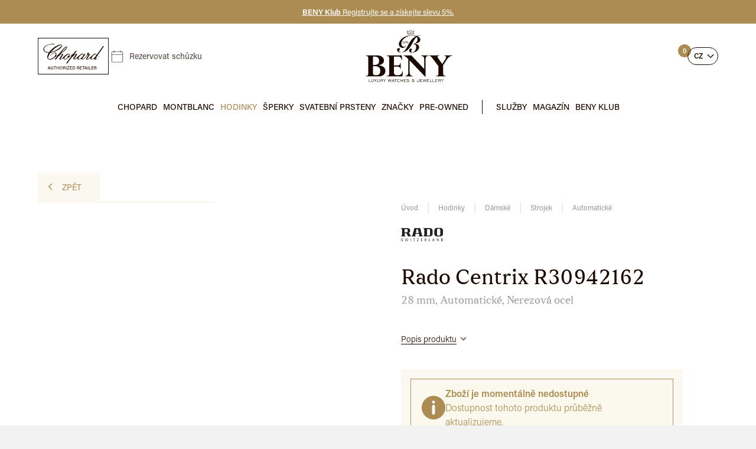

--- FILE ---
content_type: text/html; charset=utf-8
request_url: https://www.beny.cz/rado-centrix-r30942162--1010135.html
body_size: 43791
content:
<!DOCTYPE html> <html lang="cs" class="notouch yeswebp"> <head> <meta charset="utf-8"> <title id="snippet--page_title">Rado Centrix R30942162 | BENY.cz</title> <meta name="description" content="Ženy, které považují nadčasovost a eleganci za důležitou a nezbytnou, okouzlí luxusní dámské hodinky Rado z řady Centrix v nestarnoucím černostříbrném barevném provedení. V kvalitním ocelovém pouzdru je zasazený kulatý ciferník chráněný pevným safírovým sklíčkem. Řemínek vyrobený z kombinace keramiky a oceli je zakončený překlápěcí sponou."> <meta name="keywords" content=""> <meta http-equiv="X-UA-Compatible" content="IE=edge"> <meta name="viewport" content="width=device-width, initial-scale=1.0"> <meta name="theme-color" content="#000000"> <meta name="msapplication-navbutton-color" content="#000000"> <meta name="msapplication-TileColor" content="#000000"> <meta name="mobile-web-app-capable" content="yes"> <meta name="apple-mobile-web-app-status-bar-style" content="black-translucen"> <link rel="manifest" href="/manifest.json"> <meta name="robots" content="noindex,follow"> <meta name="author" content="2-advance.cz"> <meta name="web_author" content="2-advance.cz"> <meta name="dcterms.rightsHolder" content="2-advance.cz"> <link rel="canonical" href="https://www.beny.cz/rado-centrix-r30942162--1010135.html"> <link rel="alternate" hreflang="x-default" href="https://www.beny.cz/rado-centrix-r30942162--1010135.html"> <link rel="alternate" hreflang="cs" href="https://www.beny.cz/rado-centrix-r30942162--1010135.html"> <link rel="alternate" hreflang="en" href="https://www.beny-jewellery.eu/en/rado-centrix-r30942162--1010135.html"> <link rel="alternate" hreflang="de" href="https://www.beny-jewellery.de/de/rado-centrix-r30942162--1010135.html"> <link rel="alternate" hreflang="ru" href="https://www.beny-jewellery.ru/ru/rado-centrix-r30942162--1010135.html"> <link rel="alternate" hreflang="zh" href="https://www.beny-jewellery.cn/zh/rado-centrix-r30942162--1010135.html"> <link rel="alternate" hreflang="vi" href="https://www.beny-jewellery.vn/vi/rado-centrix-r30942162--1010135.html"> <meta name="twitter:card" content="summary"> <meta name="twitter:creator" content="@2-advance"> <meta name="twitter:title" content="Rado Centrix R30942162 | BENY.cz"> <meta name="twitter:description" content="Ženy, které považují nadčasovost a eleganci za důležitou a nezbytnou, okouzlí luxusní dámské hodinky Rado z řady Centrix v nestarnoucím černostříbrném…"> <meta name="twitter:image" content="https://www.beny.cz/systemfiles/product/image/1010135.jpg"> <meta name="twitter:image:alt" content="Rado Centrix R30942162 | BENY.cz"> <meta property="og:title" content="Rado Centrix R30942162 | BENY.cz"> <meta property="og:type" content="website"> <meta property="og:url" content="https://www.beny.cz/rado-centrix-r30942162--1010135.html"> <meta property="og:locale" content="cs-CZ"> <meta property="og:locale:alternate" content="en-GB"> <meta property="og:locale:alternate" content="de-DE"> <meta property="og:locale:alternate" content="ru-RU"> <meta property="og:locale:alternate" content="zh-CN"> <meta property="og:locale:alternate" content="vi-VN"> <meta property="og:site_name" content="BENY.cz"> <meta property="og:image" content="https://www.beny.cz/systemfiles/product/image/1010135.jpg"> <meta property='og:image:width' content='600'> <meta property='og:image:height' content='900'> <meta property="og:image:secure_url" content="https://www.beny.cz/systemfiles/product/image/1010135.jpg"> <meta property="og:image:alt" content="Rado Centrix R30942162 | BENY.cz"> <meta property="og:description" content="Ženy, které považují nadčasovost a eleganci za důležitou a nezbytnou, okouzlí luxusní dámské hodinky Rado z řady Centrix v nestarnoucím černostříbrném…"> <script type="application/ld+json">
        {
            "@context": "https://schema.org",
            "@type": "BreadcrumbList",
            "itemListElement": [
                {
                    "@type": "ListItem",
                    "position": 1,
                    "name": "Úvod",
                    "item": "https://www.beny.cz"
                }
                ,{
                    "@type": "ListItem",
                    "position": 2,
                    "name": "Hodinky",
                    "item": "https://www.beny.cz/hodinky/"
                }
                ,{
                    "@type": "ListItem",
                    "position": 3,
                    "name": "Dámské",
                    "item": "https://www.beny.cz/hodinky/damske/"
                }
                ,{
                    "@type": "ListItem",
                    "position": 4,
                    "name": "Strojek",
                    "item": "https://www.beny.cz/hodinky/damske/strojek/"
                }
                ,{
                    "@type": "ListItem",
                    "position": 5,
                    "name": "Automatické",
                    "item": "https://www.beny.cz/hodinky/damske/strojek/automaticke/"
                }
                ,{
                    "@type": "ListItem",
                    "position": 6,
                    "name": "Rado Centrix R30942162",
                    "item": "https://www.beny.cz/rado-centrix-r30942162--1010135.html"
                }
            ]
        }
    </script> <script type="application/ld+json">
      {
      "@context": "https://schema.org/",
      "@type": "Product",
      "name": "Rado Centrix R30942162",
      "description": "Ženy, které považují nadčasovost a eleganci za důležitou a nezbytnou, okouzlí luxusní dámské hodinky Rado z řady Centrix v nestarnoucím černostříbrném barevném provedení. V kvalitním ocelovém pouzdru je zasazený kulatý ciferník chráněný pevným safírovým sklíčkem. Řemínek vyrobený z kombinace keramiky a oceli je zakončený překlápěcí sponou.",
      "image": "https://www.beny.cz/systemfiles/product/image/1010135.jpg",
      "offers": {
         "@type": "Offer",
         "priceCurrency": "CZK",
         "price": 38200,
         "priceValidUntil": "2027-01-23",
         "availability": "https://schema.org/OutOfStock",
         "url": "https://www.beny.cz/rado-centrix-r30942162--1010135.html"
      },
      "brand":{
        "@type": "Brand",
        "name": "Rado"
      }
        ,"gtin13": "2000014450004"
      }


    </script> <meta name="format-detection" content="telephone=no"> <link rel="alternate" type="application/rss+xml" title="RSS Feed" href="/rss.xml"> <link href="https://www.beny.cz/systemfiles/global/image/favicon.ico" rel="shortcut icon" type="image/x-icon"> <link href="https://www.beny.cz/systemfiles/global/image/1744090849icon-16x16.png" rel="icon" sizes="16x16" type="image/png"> <link href="https://www.beny.cz/systemfiles/global/image/1744090849icon-32x32.png" rel="icon" sizes="32x32" type="image/png"> <link href="https://www.beny.cz/systemfiles/global/image/1744090849icon-48x48.png" rel="icon" sizes="48x48" type="image/png"> <link href="https://www.beny.cz/systemfiles/global/image/1744090849icon-76x76.png" rel="icon" sizes="76x76" type="image/png"> <link href="https://www.beny.cz/systemfiles/global/image/1744090849icon-120x120.png" rel="icon" sizes="120x120" type="image/png"> <link href="https://www.beny.cz/systemfiles/global/image/1744090848icon-152x152.png" rel="icon" sizes="152x152" type="image/png"> <link href="https://www.beny.cz/systemfiles/global/image/1744090848icon-180x180.png" rel="apple-touch-icon" sizes="180x180"> <link href="https://www.beny.cz/systemfiles/global/image/1744090848icon-192x192.png" rel="icon" sizes="192x192" type="image/png"> <link rel="preconnect" href="https://use.typekit.net" crossorigin> <link href="/style/font/stylesheet-sfizia.css?v=1744223028" rel="stylesheet"> <link rel="stylesheet" href="https://use.typekit.net/xxb5snr.css"> <link href="https://www.beny.cz/style/components/skelet.css?v=1769103446" rel="stylesheet"> <link href="https://www.beny.cz/style/components/modules.css?v=1769103446" rel="stylesheet"> <link href="https://www.beny.cz/style/components/homepage.css?v=1769103446" rel="stylesheet"> <link href="https://www.beny.cz/style/components/popup.css?v=1769103446" rel="preload" as="style" onload="this.onload=null;this.rel='stylesheet'"> <link href="https://www.beny.cz/style/components/detail.css?v=1769103446" rel="stylesheet"> <link href="https://www.beny.cz/style/plugin/jquery_ui.css?v=1765794733" rel="preload" as="style" onload="this.onload=null;this.rel='stylesheet'"> <link href="https://www.beny.cz/style/plugin/tooltipster.css?v=1743324124" rel="preload" as="style" onload="this.onload=null;this.rel='stylesheet'"> <link href="https://www.beny.cz/style/plugin/owl_carousel.css?v=1743324124" rel="preload" as="style" onload="this.onload=null;this.rel='stylesheet'"> <link href="https://www.beny.cz/style/plugin/uniform.css?v=1743324125" rel="preload" as="style" onload="this.onload=null;this.rel='stylesheet'"> <link href="https://www.beny.cz/style/plugin/select2.css?v=1745587838" rel="preload" as="style" onload="this.onload=null;this.rel='stylesheet'"> <link href="https://www.beny.cz/style/plugin/lite_youtube.css?v=1744223029" rel="preload" as="style" onload="this.onload=null;this.rel='stylesheet'"> <link href="https://www.beny.cz/style/plugin/fancybox.css?v=1745932603" rel="preload" as="style" onload="this.onload=null;this.rel='stylesheet'" id="global_style"> <link href="https://www.beny.cz/style/components/modules/product/1.css?v=1768405990" rel="stylesheet"> <link href="https://www.beny.cz/style/components/modules/butics/1.css?v=1744364084" rel="stylesheet"> <link href="https://www.beny.cz/style/components/modules/article_files/1.css?v=1745314643" rel="stylesheet"> <link href="https://www.beny.cz/cookies-page/cookies-script.css" rel="stylesheet" media="print" onload="this.media='all'"> <link href="https://www.beny.cz/style/print.css?v=1743324075" rel="stylesheet" media="print"> <script src="https://www.beny.cz/script/jquery-3.7.1.min.js?v=1747498018" defer></script> <script src="https://www.beny.cz/script/jquery-ui.min.js?v=1743324175" defer></script> <script src="https://www.beny.cz/script/jquery.datepick-cs.min.js?v=1745587835" defer></script> <script>
        window.dataLayer = window.dataLayer || [];
        function gtag(){ dataLayer.push(arguments); }

        gtag('consent', 'default', {
            'ad_storage': "denied",
            'analytics_storage': "denied",
            'personalization_storage': "denied",
            'ad_user_data': "denied",
            'ad_personalization': "denied",

            'functionality_storage': 'granted',
            'security_storage': 'granted',

            'wait_for_update': 1000
        } );
    </script> <script type="text/plain" data-cookiecategory="analytics" >
        var _smartsupp = _smartsupp || {};
        _smartsupp.key = "86075590f720dfce47ea0eed724b2e86355753c0";
        window.smartsupp||(function(d) {
            var s,c,o=smartsupp=function(){ o._.push(arguments)};o._=[];
            s=d.getElementsByTagName('script')[0];c=d.createElement('script');
            c.type='text/javascript';c.charset='utf-8';c.async=true;
            c.src='https://www.smartsuppchat.com/loader.js?';s.parentNode.insertBefore(c,s);
        })(document);
    </script> <script>
        (function(w,d,s,l,i) { w[l]=w[l]||[];w[l].push( { 'gtm.start':
                new Date().getTime(),event:'gtm.js' } );var f=d.getElementsByTagName(s)[0],
            j=d.createElement(s),dl=l!='dataLayer'?'&l='+l:'';j.async=true;j.src=
            'https://www.googletagmanager.com/gtm.js?id='+i+dl;f.parentNode.insertBefore(j,f);
        })(window,document,'script','dataLayer',"GTM-NWGS9SW");
    </script> <script type="text/plain" data-cookiecategory="analytics" >
        (function(h,o,t,j,a,r){
            h.hj=h.hj||function(){ (h.hj.q=h.hj.q||[]).push(arguments)};
            h._hjSettings={ hjid:2493644,hjsv:6};
            a=o.getElementsByTagName('head')[0];
            r=o.createElement('script');r.async=1;
            r.src=t+h._hjSettings.hjid+j+h._hjSettings.hjsv;
            a.appendChild(r);
        })(window,document,'https://static.hotjar.com/c/hotjar-','.js?sv=');
    </script> </head> <body class="sub cs" data-page-typ="product"> <noscript><iframe src="https://www.googletagmanager.com/ns.html?id=GTM-NWGS9SW" class="visible_hidden"></iframe></noscript> <!-- Ecomail starts --> <script type="text/javascript">
            ;(function(p,l,o,w,i,n,g){ if(!p[i]){ p.GlobalSnowplowNamespace=p.GlobalSnowplowNamespace||[];
        p.GlobalSnowplowNamespace.push(i);p[i]=function(){ (p[i].q=p[i].q||[]).push(arguments)
        };p[i].q=p[i].q||[];n=l.createElement(o);g=l.getElementsByTagName(o)[0];n.async=1;
        n.src=w;g.parentNode.insertBefore(n,g)}}(window,document,"script","//d70shl7vidtft.cloudfront.net/ecmtr-2.4.2.js","ecotrack"));
            window.ecotrack('newTracker', 'cf', 'd2dpiwfhf3tz0r.cloudfront.net', { /* Initialise a tracker */
            appId: 'beny'
        });
            window.ecotrack('setUserIdFromLocation', 'ecmid');

                window.ecotrack('trackStructEvent', 'ECM_PRODUCT_VIEW', "6371");

    </script> <!-- Ecomail stops --> <script ><!-- FOUC --></script> <div class='popup_popup actionpopup_popup noclose' role="dialog" aria-modal="true" id="popupPopup"> <div class="boxes"> <div class="text" id="popupText"> <picture class="img"> <img width="900" height="600" src="https://www.beny.cz/systemfiles/article/image/1765810709club-beny-1.avif?v=1765810710" alt="Beny klub" data-origin-src="https://www.beny.cz/systemfiles/article/image/1765810709club-beny-1.jpg" > </picture> <div class="padding"> <span class='warning'>Beny klub</span> <div class="text_box"> <p>Staňte se součástí <strong>BENY klubu</strong> a dopřejte si péči, kterou si zasloužíte.</p><p>Vyplňte registrační formulář, získejte <strong>5% slevu</strong> na první nákup a začněte si užívat všechny výhody ještě dnes.</p> </div> <a class="cursor btn typ_1 inline max_margin_top" href="/beny-klub/" title="Přejít na stránku">Přidat se do klubu</a> </div> </div> <button type="button" class="font_size close" aria-describedby="popupText">Zavřít</button> </div> </div> <div class="web_container" aria-hidden="false"> <header > <div class="top_line"> <div class="inside_middle" > <div class="info_line"> <div class="item"> <a href="/beny-klub/" title="Přejít na odkaz" class="text"> <span class="title"><strong>BENY Klub</strong> Registrujte se a získejte slevu 5%.</span> </a> </div> </div> </div> <span class="close"></span> </div> <div class="top"> <div class="left"> <a href="/chopard-page/" title="Přejít na úvodní stránku" class="logo"><svg xmlns="http://www.w3.org/2000/svg" version="1.1" viewBox="0 0 130 67"> <path d="M19.527,56.113l-.56,1.591h-.823l1.959-5.557h1.023l2.047,5.557h-.88l-.583-1.591h-2.183ZM21.51,55.409c-.504-1.399-.792-2.175-.912-2.606h-.008c-.136.479-.456,1.407-.856,2.606h1.775Z"/> <path d="M24.695,52.147v3.342c0,1.264.688,1.607,1.375,1.607.807,0,1.367-.376,1.367-1.607v-3.342h.823v3.294c0,1.823-1.015,2.335-2.207,2.335-1.175,0-2.191-.552-2.191-2.287v-3.342h.832Z"/> <path d="M30.951,52.851h-1.775v-.703h4.382v.703h-1.775v4.854h-.832v-4.854Z"/> <path d="M34.424,52.147h.823v2.295h2.767v-2.295h.824v5.557h-.824v-2.566h-2.767v2.566h-.823v-5.557Z"/> <path d="M45.252,54.897c0,1.535-.872,2.887-2.63,2.887-1.655,0-2.566-1.264-2.566-2.854,0-1.6.943-2.862,2.63-2.862,1.575,0,2.566,1.167,2.566,2.83ZM40.919,54.905c0,1.176.583,2.184,1.735,2.184,1.248,0,1.735-1.032,1.735-2.175,0-1.176-.552-2.151-1.735-2.151-1.207,0-1.735.976-1.735,2.143Z"/> <path d="M47.287,55.298v2.406h-.815v-5.557h2.223c1.151,0,1.767.631,1.767,1.495,0,.728-.416,1.159-.919,1.312.416.111.815.447.815,1.415v.239c0,.384-.008.855.08,1.096h-.8c-.096-.24-.096-.672-.096-1.207v-.104c0-.76-.208-1.095-1.191-1.095h-1.063ZM47.287,54.618h1.167c.815,0,1.159-.305,1.159-.904,0-.56-.368-.879-1.087-.879h-1.239v1.783Z"/> <path d="M52.583,52.147v5.557h-.823v-5.557h.823Z"/> <path d="M53.624,57.08l3.318-4.229h-3.158v-.703h4.11v.688l-3.254,4.174h3.366l-.112.695h-4.27v-.624Z"/> <path d="M62.621,55.146h-2.742v1.863h3.014l-.104.695h-3.718v-5.557h3.678v.703h-2.87v1.6h2.742v.695Z"/> <path d="M63.959,52.147h2.023c1.575,0,2.631,1.071,2.631,2.718s-1.031,2.839-2.663,2.839h-1.991v-5.557ZM64.783,57.017h1.112c1.264,0,1.854-.912,1.854-2.135,0-1.063-.544-2.039-1.847-2.039h-1.12v4.174Z"/> <path d="M72.734,55.298v2.406h-.815v-5.557h2.223c1.151,0,1.767.631,1.767,1.495,0,.728-.416,1.159-.919,1.312.415.111.815.447.815,1.415v.239c0,.384-.008.855.08,1.096h-.8c-.096-.24-.096-.672-.096-1.207v-.104c0-.76-.208-1.095-1.191-1.095h-1.063ZM72.734,54.618h1.168c.814,0,1.158-.305,1.158-.904,0-.56-.367-.879-1.087-.879h-1.239v1.783Z"/> <path d="M80.757,55.146h-2.742v1.863h3.015l-.104.695h-3.718v-5.557h3.678v.703h-2.87v1.6h2.742v.695Z"/> <path d="M83.438,52.851h-1.774v-.703h4.382v.703h-1.775v4.854h-.832v-4.854Z"/> <path d="M87.103,56.113l-.56,1.591h-.824l1.959-5.557h1.023l2.047,5.557h-.879l-.584-1.591h-2.183ZM89.086,55.409c-.504-1.399-.792-2.175-.912-2.606h-.008c-.137.479-.456,1.407-.855,2.606h1.775Z"/> <path d="M92.494,52.147v5.557h-.823v-5.557h.823Z"/> <path d="M94.055,52.147h.823v4.861h2.87l-.111.695h-3.582v-5.557Z"/> <path d="M102.164,55.146h-2.742v1.863h3.015l-.104.695h-3.717v-5.557h3.678v.703h-2.871v1.6h2.742v.695Z"/> <path d="M104.318,55.298v2.406h-.815v-5.557h2.223c1.151,0,1.767.631,1.767,1.495,0,.728-.416,1.159-.919,1.312.415.111.815.447.815,1.415v.239c0,.384-.008.855.08,1.096h-.8c-.096-.24-.096-.672-.096-1.207v-.104c0-.76-.208-1.095-1.191-1.095h-1.063ZM104.318,54.618h1.168c.814,0,1.158-.305,1.158-.904,0-.56-.367-.879-1.087-.879h-1.239v1.783Z"/> <path id="Path_224" d="M42.142,38.975c1.053-.649,2.064-1.364,3.027-2.141,1.514-1.37,2.794-3.014,4.377-4.289,1.586-1.26,3.302-2.346,5.119-3.241,1.125-.645,2.551-.392,3.386.6,1.014,1.2.452,2.4-.107,3.575-.079.166-.15.334-.427.952.844-.463,1.317-.688,1.756-.967,3.604-2.272,6.782-5.157,9.39-8.526.578-.984,1.787-1.401,2.849-.983l-5.161,6.78.157.22c.4-.24.794-.506,1.215-.713.749-.433,1.543-.782,2.368-1.042.574-.142,1.181-.016,1.652.342.242.53.212,1.145-.08,1.649-1.177,1.854-2.494,3.618-3.731,5.434-.409.6-.731,1.26-1.093,1.893l.286.321c.461-.086.905-.241,1.319-.461,1.776-1.344,3.515-2.738,5.255-4.129,1.847-1.666,3.799-3.21,5.845-4.624,2.134-1.292,3.583-.726,4.949,1.307.824-.831,1.457-2.112,3.1-1.41-1.791,3.179-4.72,5.639-6.1,9.058l.342.433c.584-.161,1.15-.382,1.687-.662,2.749-1.804,5.082-4.173,6.843-6.949.289-.452.061-1.2.224-1.774.213-.829.537-1.625.964-2.367.352-.273.819-.346,1.238-.195.3.151.443.721.555,1.134.033.285.018.574-.044.855.13.107.2.211.285.228,2.311.44,2.481.87,1.123,2.847-1.1,1.6-2.222,3.191-3.283,4.819-.34.668-.627,1.361-.859,2.074.702-.114,1.384-.328,2.026-.635,1.885-1.467,3.711-3.012,5.547-4.541,1.623-1.538,3.351-2.961,5.172-4.259,2.06-1.272,3.761-.566,4.645,1.588.332-.4.632-.723.888-1.077,3.3-4.559,6.609-9.112,9.877-13.7.483-1.022,1.683-1.483,2.726-1.048-5.249,7.785-11.1,15.1-15.837,23.227,3.49-.635,5.279-3.552,7.879-5.455-.111.238-.163.544-.345.7-2.033,1.924-4.165,3.739-6.389,5.439-1.66,1.17-2.645.695-3.538-1.013-5.033,2.195-6.1,2.029-6.759-1.252-.805.489-1.527,1-2.312,1.386-1.014.581-2.098,1.03-3.226,1.337-1.707.335-2.63-.84-1.811-2.359.964-1.788,2.231-3.414,3.369-5.109.257-.318.488-.656.69-1.011.088-.301.13-.613.127-.927-.328.123-.758.154-.968.385-1.819,2-3.506,4.14-5.425,6.041-1.159,1.08-2.468,1.987-3.888,2.69-1.68.886-2.74.386-3.466-1.271-1.36.654-2.775,1.187-4.228,1.595-1.759.35-2.6-.517-3.09-2.768-.759.476-1.459.949-2.191,1.367-.664.479-1.404.843-2.188,1.079-.91.057-1.824.005-2.722-.155-.003-.855.144-1.704.436-2.508.935-1.578,2.121-3,3.191-4.5.4-.563.762-1.155,1.141-1.734l-.257-.328c-.541.16-1.058.395-1.533.7-2.239,1.77-4.357,3.687-6.341,5.739-2.706,3.063-5.079,6.42-7.614,9.635-.264.353-.615.632-1.019.809-.332.088-.685.004-.942-.224-.145-.192-.019-.657.1-.959.149-.268.335-.514.551-.731,3.067-3.97,6.13-7.941,9.189-11.914.185-.223.267-.513.226-.8-2.333,1.472-4.677,2.929-7,4.425-1.168.9-2.395,1.722-3.672,2.461-2.542,1.191-4.235.293-4.971-2.535-1.066.744-2.055,1.518-3.124,2.157-1.093.654-2.439,1.512-3.494.345-1.011-1.119.013-2.3.722-3.291.984-1.372,2.045-2.688,3.035-4.056.346-.532.661-1.084.945-1.652l-.24-.43c-.703.023-1.394.184-2.034.475-1.934,1.478-3.819,3.035-5.6,4.692-.884.924-1.681,1.929-2.38,3-1.224,1.667-1.218,1.68-3.75,1.281l5.28-6.4-.241-.35c-1.499.839-2.932,1.791-4.286,2.849-2.327,2.087-4.727,3.93-7.909,4.417-4.4.672-7.1-2.242-5.918-6.546.546-1.989,1.453-3.879,2.211-5.852-1.349-.24-2.8-.418-4.206-.769-2.375-.436-4.339-2.102-5.156-4.375-.316-.939-.33-1.953-.042-2.9,1.373-3.917,4.632-5.736,8.32-6.823,2.601-.76,5.253-1.334,7.936-1.717,1.363-.04,2.726.084,4.06.37-.011.212-.022.423-.034.635-.524,0-1.047.01-1.571,0-4.206-.269-8.416.473-12.277,2.163-1.568.734-2.963,1.79-4.094,3.1-1.871,2.151-1.645,5.411.506,7.283.368.32.78.587,1.223.791,1.795.699,3.685,1.122,5.607,1.256.45.063,1.124-.585,1.506-1.059,4.017-4.975,8.713-9.1,14.676-11.571,1.75-.709,3.576-1.215,5.441-1.507.926-.143,1.866.146,2.552.784.337.864.275,1.832-.168,2.647-1.441,2.831-3.943,4.66-6.57,6.29-4.009,2.395-8.416,4.051-13.01,4.888-.827.163-1.564.63-2.064,1.308-1.34,2.101-2.475,4.327-3.39,6.645-.937,2.637.684,4.4,3.454,3.923,4.569-.669,8.424-3.745,10.09-8.052.316-.742.35-2.145-.1-2.536-.81-.469-1.782-.57-2.671-.278-2.594.867-4.852,2.524-6.456,4.739-.28.408-.627.765-1.026,1.057.764-1.966,2.143-3.632,3.932-4.75,1.251-.877,2.635-1.545,4.1-1.978,2.667-.7,4.316,1.017,3.745,3.7-.158.74-.458,1.451-.832,2.6,1.937-1.195,3.8-1.834,5.15-3.452,2.912-3.5,5.837-6.994,8.887-10.371,1.243-1.289,2.63-2.43,4.134-3.4.51-.35,1.378-.18,2.082-.248.093.665.073,1.341-.058,2-1.266,3.209-3.681,5.5-6.37,7.51-1.761,1.316-3.617,2.5-5.423,3.76-.465.291-.845.7-1.1,1.186,1.04-.482,2.128-.854,3.245-1.109.873-.141,1.766.085,2.466.626.342.373.036,1.688-.373,2.334-1.062,1.681-2.363,3.211-3.521,4.834-.301.508-.557,1.041-.765,1.593l.476.4M24.407,25.979c.242-.019.483-.053.721-.1,6.423-1.639,12.288-4.972,16.981-9.653.509-.503.941-1.078,1.282-1.706.427-.787.154-1.292-.806-1.238-.41.007-.816.071-1.208.191-6.865,2.447-12.278,6.918-16.973,12.502M83.466,31.706c.157-1.506-.888-2.122-2.276-1.443-2.808,1.396-5.101,3.648-6.547,6.431-.196.689-.256,1.409-.177,2.12.707.11,1.429.08,2.125-.087,2.638-1.271,4.845-3.288,6.35-5.8.207-.394.383-.803.524-1.225M99.465,39.002l.512-.079c2.22-.359,6.812-5.153,7.066-7.377.184-.701-.235-1.419-.937-1.603-.343-.09-.708-.037-1.012.146-3.133,1.464-5.55,4.122-6.71,7.38-.353.96.227,1.411,1.082,1.533M49.706,39.029c1.966-.529,3.716-1.66,5.006-3.234.118-.126.035-.477-.008-.713-.254-1.382.217-2.217,1.58-2.306,1.467-.095,1.562-1.057,1.334-2-.156-.65-.81-1.051-1.46-.895-.198.048-.381.144-.532.281-1.775,1.162-3.453,2.466-5.017,3.9-.885.973-1.587,2.096-2.075,3.317-.44.938.066,1.551,1.173,1.653M52.741,16.31c-4.055,2.827-6.715,6.906-9.7,10.694,4.51-2.551,9.452-7.943,9.7-10.694"/> <path d="M1,1v65h128V1H1M0,0h130v67H0V0Z"/> </svg></a> <a href="/rezervovat-schuzku/" class="date" title="Rezervovat schůzku">Rezervovat schůzku</a> <span class="open_close_navigation"><button class="lines-button x" type="button" aria-label="Menu" aria-expanded="false"><span class="lines"></span></button></span> <button type="button" class="search" data-open-modal=".search_box"></button> </div> <div class="center"> <a href="/" title="Přejít na úvodní stránku" class="main_logo font_size"> <svg id="Vrstva_2" xmlns="http://www.w3.org/2000/svg" version="1.1" viewBox="0 0 660 400"> <path d="M47.3,381.285v-6.44c0-.35.03-.69.05-1.04,0-.16.18-.33.35-.33.58,0,1.16,0,1.73.03.19,0,.31.19.32.35.04.46.04.93.04,1.39v10.97c0,.7,0,1.39.05,2.09.03.4.11.8.2,1.2.22,1,.9,1.6,1.79,1.99.48.21.98.34,1.51.38,1.45.11,2.9.14,4.34-.02.51-.06,1.03-.19,1.52-.35.89-.29,1.46-.93,1.75-1.8.21-.6.36-1.22.37-1.87,0-.58.02-1.16.02-1.74v-11.31c0-.35.03-.69.07-1.04.01-.09.15-.22.24-.22.58-.03,1.16-.03,1.73-.04.2,0,.32.15.36.31.06.22.06.46.06.69v13.06c0,.99-.09,1.96-.38,2.92-.42,1.35-1.23,2.35-2.47,3-.83.43-1.71.71-2.64.84-1.91.27-3.82.25-5.72-.02-.46-.06-.91-.18-1.35-.32-2.2-.7-3.5-2.2-3.83-4.49-.11-.8-.12-1.62-.13-2.43-.02-1.91,0-3.83,0-5.74l.02-.02Z"/> <path d="M27.15,383.615v-8.87c0-.35.03-.69.08-1.04.01-.09.15-.22.24-.22.58-.02,1.16,0,1.73,0,.21,0,.34.16.36.31.05.4.06.81.06,1.21v14.44c0,.52.02,1.04.03,1.56,0,.22.23.42.46.42.52.01,1.04.02,1.56.02h9.91c.29,0,.58.02.87.03.19,0,.37.14.37.29.03.52.02,1.04,0,1.56,0,.09-.13.19-.23.24s-.22.06-.34.06c-4.75.1-9.5.19-14.25.28-.17,0-.35-.01-.52-.02-.09,0-.31-.26-.31-.37-.01-.46-.04-.93-.04-1.39v-8.52l.02.01Z"/> <path d="M343.68,5.275c.44.12.88.25,1.32.36.73.18,1.46.38,2.14.71,1.53.73,2.65,1.84,3.27,3.44.32.81.56,1.64.71,2.5.25,1.4-.06,2.65-.85,3.8-.33.47-.72.91-1.11,1.34-.42.48-.87.93-1.3,1.4-1.37,1.47-1.94,3.27-2.09,5.22-.08.99,0,1.97.32,2.92.48,1.39,1.34,2.42,2.68,3.04.85.39,1.74.64,2.68.69,1.75.09,3.48.01,5.19-.36.74-.16,1.45-.41,2.09-.82.68-.44,1.06-1.06,1.06-1.88,0-.64-.08-1.27-.29-1.88-.37-1.1-.87-2.15-1.41-3.17-.48-.92-.98-1.84-1.43-2.78-.42-.89-.76-1.81-.98-2.78-.43-1.95.12-3.56,1.66-4.81.49-.4,1.05-.73,1.61-1.02s1.16-.53,1.76-.74c2.46-.87,4.92-1.73,7.38-2.59.16-.06.34-.05.5-.08.19.28.15.57.11.86-.26,2.07-.53,4.14-.79,6.21-.31,2.42-.62,4.83-.93,7.25-.29,2.24-.58,4.49-.87,6.73-.15,1.15-.3,2.3-.45,3.45-.11.86-.25,1.72-.33,2.59-.12,1.31-.13,1.28-1.49,1.29-4.99.06-9.98.12-14.97.15-4.41.02-8.82-.02-13.23-.01-3.89,0-7.77-.15-11.65-.39-1.04-.06-2.08-.21-3.11-.35-.34-.05-.67-.18-1-.27-.51-.14-.75-.49-.86-.99-.36-1.7-.72-3.4-1.08-5.1-1.13-5.27-2.25-10.54-3.38-15.82-.27-1.25-.54-2.49-.79-3.74-.06-.28-.15-.57.09-.83,1.53-.2,3.91-.15,5.34.12,1.08.21,2.15.44,3.19.85.92.37,1.79.84,2.54,1.49,1.24,1.08,1.93,2.45,2.02,4.1.05.93.05,1.85-.18,2.77-.29,1.16-.83,2.16-1.65,3.01-.36.37-.77.71-1.14,1.08-.29.29-.58.57-.81.9-.16.23-.31.51-.33.79-.11,1.1-.1,2.19.17,3.28.56,2.27,2.01,3.64,4.23,4.13,2.07.45,4.15.38,6.19-.26.33-.1.65-.24.96-.4,2.27-1.16,2.96-3.27,2.56-5.38-.14-.74-.41-1.45-.81-2.1-.55-.89-1.08-1.78-1.63-2.67-.79-1.29-1.55-2.59-2.15-3.97-.49-1.12-.87-2.27-.98-3.5-.19-2.09.54-3.74,2.25-4.96,1.39-.99,2.93-1.63,4.57-2.07.61-.17,1.24-.28,1.86-.43.07-.02.09-.18.14-.28h3.48v-.04ZM321.19,33.435c.74.18,1.54.32,2.35.35,2.84.13,5.67.36,8.52.37,5.57.01,11.14.06,16.7.05,4.29,0,8.58-.06,12.88-.1.46,0,.93-.02,1.39-.08.13-.02.26-.19.36-.32.06-.09.07-.22.09-.33.39-3.11.76-6.22,1.16-9.32.4-3.16.83-6.32,1.25-9.49.14-1.03.26-2.07.39-3.11.01-.11.01-.23.02-.35,0-.14-.21-.31-.35-.27-2.05.63-4.08,1.3-6.04,2.16-.21.09-.42.21-.61.34-.29.2-.57.4-.83.64-.64.59-.91,1.33-.8,2.2.04.29.13.56.19.84.2.85.58,1.64.96,2.42.44.88.91,1.75,1.36,2.62.56,1.08,1.05,2.19,1.41,3.36.22.73.29,1.48.29,2.23,0,1.59-.73,2.77-2.04,3.62-.59.38-1.23.65-1.9.84-2.32.66-4.68.8-7.07.59-.92-.08-1.83-.32-2.68-.69-1.9-.83-3.25-2.19-3.96-4.16-.28-.76-.47-1.55-.52-2.37-.11-1.64.12-3.24.67-4.79.39-1.11.94-2.12,1.72-3,.46-.52.95-1.02,1.41-1.54.38-.43.77-.87,1.11-1.34.49-.69.66-1.47.48-2.31-.15-.68-.32-1.35-.59-2-.42-1.01-1.11-1.75-2.09-2.23-.58-.28-1.18-.47-1.8-.61-1.8-.4-3.58-.2-5.35.18-1.19.25-2.34.66-3.41,1.26-.56.31-1.09.66-1.55,1.11-.42.42-.73.9-.79,1.51-.04.4-.06.81-.03,1.21.08,1.06.45,2.04.92,2.98.57,1.14,1.2,2.25,1.84,3.35.55.95,1.14,1.88,1.72,2.82.55.9.9,1.88,1.09,2.92.48,2.6-.41,5.6-3.29,7.27-.65.38-1.35.66-2.08.87-1.87.52-3.77.56-5.69.38-.93-.09-1.82-.33-2.68-.7-1.85-.79-3.15-2.12-3.9-3.99-.67-1.66-.79-3.38-.62-5.13.07-.76.4-1.46.89-2.05.33-.4.72-.75,1.09-1.12s.76-.72,1.11-1.1c.6-.66.94-1.47,1.01-2.36.05-.58.04-1.16.01-1.74-.04-.91-.43-1.67-1.07-2.31-.5-.5-1.09-.86-1.73-1.15-1.28-.58-2.63-.89-4.02-1.02-.52-.05-1.04-.04-1.56-.04-.08,0-.21.13-.22.22-.02.17,0,.35.03.51.66,3.12,1.33,6.23,2,9.35.83,3.91,1.66,7.82,2.5,11.73.06.28.13.56.39.81l-.04.01Z"/> <path d="M60.38,352.195H7.13c-2.49,0-2.09.28-2.12-2.11,0-.17.03-.35.04-.52.01-.21.17-.34.32-.37.34-.06.69-.07,1.04-.08,1.74-.06,3.48-.13,5.19-.45,1.6-.3,3.16-.71,4.67-1.33,2.57-1.07,4.49-2.81,5.76-5.3,1.01-1.98,1.65-4.08,2.05-6.25.42-2.29.52-4.61.57-6.93.01-.46,0-.93,0-1.39v-108.29c0-1.8-.06-3.6-.24-5.39-.32-3.19-1.07-6.27-2.36-9.23-.79-1.82-2.03-3.22-3.67-4.3-1.52-1-3.2-1.63-4.96-2.03-2.1-.48-4.23-.72-6.38-.71-.58,0-1.16-.03-1.73-.07-.09,0-.24-.14-.24-.22-.02-.81-.02-1.62,0-2.43,0-.11.21-.25.36-.31.15-.06.34-.05.52-.05h1.57c25.93,0,51.86,0,77.79-.01,3.6,0,7.2.08,10.78.35,5.73.43,11.39,1.34,16.91,3.02,1.45.44,2.85.98,4.21,1.62,3.05,1.43,5.95,3.12,8.83,4.86.64.39,1.24.86,1.83,1.33,3.51,2.72,6.57,5.87,9.17,9.47,2.53,3.5,4.05,7.39,4.76,11.64.56,3.35.6,6.71.25,10.06-.41,3.96-1.49,7.73-3.46,11.22-.8,1.42-1.73,2.75-2.79,3.98-4.76,5.51-10.52,9.57-17.37,12.08-3.92,1.43-7.89,2.71-11.97,3.6-1.02.22-2.05.4-3.07.61-.39.08-.79.18-1.17.3-.06.02-.1.17-.12.26,0,.04.04.13.08.14.21.08.43.18.65.21,4.61.55,9.18,1.34,13.72,2.24,2.56.51,5.04,1.32,7.51,2.18,3.84,1.34,7.48,3.12,10.98,5.2,2.3,1.37,4.4,3.02,6.32,4.88,1.97,1.9,3.73,3.98,5.3,6.22,1.88,2.68,3.2,5.64,4.14,8.77.77,2.56,1.24,5.18,1.49,7.85.17,1.91.27,3.82.21,5.74-.11,3.55-.55,7.05-1.5,10.48-1.3,4.71-3.58,8.91-6.62,12.71-2.33,2.92-5.03,5.46-8.05,7.65-5.27,3.82-11.06,6.53-17.37,8.13-1.87.47-3.75.67-5.67.74-7.71.28-15.43.24-23.14.24h-29.76l-.01-.01ZM59.97,302.165v22.63c0,.75,0,1.51.01,2.26.05,1.92.25,3.82.66,5.7.29,1.31.71,2.57,1.33,3.76,1.08,2.08,2.65,3.61,4.83,4.56,2.79,1.22,5.7,1.96,8.71,2.3,3.88.44,7.76.23,11.64-.06.75-.06,1.5-.15,2.25-.26,1.03-.15,2.06-.31,3.09-.51,3.27-.65,6.3-1.91,9.18-3.59,2.45-1.42,4.52-3.24,6.24-5.47,2-2.59,3.54-5.43,4.61-8.53,1.27-3.71,1.86-7.54,2.04-11.43.09-1.97.08-3.95.02-5.92-.1-3.2-.56-6.35-1.41-9.44-1.05-3.79-2.74-7.25-5.3-10.27-4.18-4.93-9.39-8.22-15.61-9.91-2.35-.64-4.73-1.13-7.14-1.51-3.1-.49-6.2-.91-9.34-.95-4.99-.07-9.98-.06-14.97-.08h-.17c-.47.02-.65.18-.66.6v26.12h-.01ZM59.69,235.055v29.58c0,.52,0,1.04.01,1.57,0,.11.02.24.07.33s.15.21.24.23c.34.05.69.07,1.03.07h9.74c3.32,0,6.59-.35,9.84-1,4.69-.93,9.14-2.54,13.4-4.69,2.8-1.42,5.04-3.48,6.76-6.1.96-1.46,1.72-3.02,2.34-4.65,1.08-2.84,1.68-5.78,2.04-8.78.31-2.65.44-5.32.38-7.99-.06-2.73-.38-5.43-.99-8.1-1.34-5.81-4.14-10.77-8.48-14.87-1.92-1.82-4.07-3.24-6.52-4.22-1.4-.56-2.8-1.1-4.23-1.57-.99-.32-2.01-.55-3.03-.74-2.4-.45-4.82-.7-7.26-.72-4.58-.04-9.16-.05-13.74-.07-1.68,0-1.59-.09-1.59,1.61v30.1l-.01.01Z"/> <path d="M474.64,197.435c-1.58.28-3.01.5-4.43.78-1.65.32-3.25.85-4.78,1.57-1.32.62-2.54,1.4-3.62,2.38-.21.2-.43.39-.65.58-3.14,2.73-4.95,6.22-5.79,10.26-.72,3.48-1.07,6.99-1.06,10.54v129.89c0,.54-.18.72-.74.72-1.04,0-2.08.05-3.23-.05-.35-.38-.74-.82-1.14-1.24-29.69-31.27-59.38-62.53-89.07-93.8-7.91-8.33-15.82-16.66-23.74-24.99-.32-.33-.66-.65-.99-.97-.04-.03-.12-.06-.15-.05-.09.05-.23.13-.24.21-.03.58-.03,1.16-.03,1.74v64.6c0,6.96.01,13.93,0,20.89,0,2.27.09,4.53.37,6.77.58,4.53,1.86,8.83,4.08,12.85,1.44,2.61,3.46,4.62,6.03,6.11,2.03,1.17,4.21,1.93,6.48,2.44,1.64.37,3.3.61,4.98.75.13.01.34.2.34.32.03.81.03,1.62,0,2.43,0,.11-.22.27-.36.29-.34.05-.69.03-1.04.03h-53.43c-.4,0-.8-.03-1.23-.05-.29-.88-.14-1.76-.15-2.61,0-.22.11-.43.16-.64,1.26-.18,2.47-.32,3.67-.52,2.52-.42,4.98-1.07,7.33-2.1.74-.32,1.48-.68,2.18-1.07,4.59-2.55,7.59-6.38,9.05-11.41.63-2.18.94-4.42,1.03-6.69.04-.87.03-1.74.03-2.61v-103.34c-2.14-2.01-4.21-3.97-6.29-5.89-3.79-3.5-7.57-7.03-11.71-10.13-2.09-1.57-4.25-3.03-6.53-4.3-2.75-1.53-5.61-2.78-8.7-3.42-.23-.05-.45-.12-.67-.19-.05-.02-.1-.05-.15-.08-.05-.1-.13-.21-.14-.31-.02-.7-.02-1.39-.02-2.09,0-.33.22-.56.51-.58.12,0,.23-.01.35-.01h56.02c.63.28,1,.82,1.43,1.27,4.99,5.26,9.98,10.53,14.97,15.79,20.64,21.77,41.28,43.55,61.92,65.32,5.47,5.77,10.94,11.54,16.41,17.31.48.5.97.99,1.47,1.47.04.04.13.06.16.04.09-.06.23-.14.23-.22.03-.4.03-.81.03-1.22v-70.34c0-2.73-.14-5.45-.58-8.15-.34-2.12-.86-4.2-1.69-6.19-.93-2.24-2.3-4.14-4.18-5.69-1.81-1.48-3.81-2.64-5.96-3.53-2.26-.94-4.59-1.6-6.98-2.09-1.3-.27-2.62-.49-3.97-.74-.04-.24-.12-.46-.12-.68,0-.64.01-1.27.03-1.91,0-.21.23-.41.47-.42.17,0,.35-.02.52-.02h51.17c.58,0,1.16,0,1.74.02.2,0,.44.25.45.46.03.8.08,1.61-.05,2.51h0Z"/> <path d="M265.46,296.015c-.27-1.18-.51-2.31-.8-3.43-.47-1.86-1.14-3.65-2.08-5.33-1.39-2.5-3.32-4.44-5.87-5.76-2.28-1.18-4.69-1.99-7.21-2.46-2.29-.43-4.6-.59-6.92-.59-7.89-.01-15.78,0-23.67,0-.35,0-.7.01-1.04.03-.22,0-.46.22-.47.42-.02.35-.03.69-.03,1.04v43.7c0,2.62.27,5.21.99,7.74.06.22.14.44.21.66,1.55,4.78,4.69,8.04,9.4,9.79,1.8.67,3.67,1.07,5.57,1.29,1.96.23,3.93.29,5.91.28,2.03-.02,4.06-.03,6.09,0,2.67.04,5.34-.07,8-.33,3.06-.29,6.08-.87,8.98-1.93,2.6-.95,4.89-2.38,6.9-4.28,2-1.89,3.63-4.06,5-6.43,1.25-2.17,2.23-4.45,3.12-6.79,1.05-2.76,1.97-5.57,2.81-8.41.07-.22.16-.43.27-.63.05-.09.17-.19.27-.2.81-.07,1.61-.11,2.42.03.11.02.31.28.3.39-.1,1.68-.19,3.36-.29,5.04-.02.41-.09.81-.11,1.21-.16,2.61-.31,5.21-.48,7.82-.17,2.55-.36,5.09-.53,7.64-.14,1.97-.27,3.94-.39,5.91-.16,2.61-.32,5.21-.47,7.82-.01.23-.02.46-.04.7-.06.82-.503,1.233-1.33,1.24h-115.73c-2.04,0-1.79.2-1.81-1.91,0-.23.02-.46.04-.69.01-.2.25-.42.47-.43.35-.02.69-.03,1.04-.05,1.68-.06,3.36-.14,5.02-.44,1.66-.31,3.28-.72,4.83-1.4.85-.37,1.66-.83,2.41-1.37,1.09-.8,1.98-1.78,2.66-2.95,1.27-2.18,2.09-4.52,2.56-6.99.43-2.23.58-4.48.62-6.75v-109.69c0-1.92-.08-3.83-.3-5.73-.34-3.01-1.1-5.91-2.38-8.68-1.26-2.73-3.29-4.58-6.03-5.71-1.29-.53-2.63-.89-4-1.14-1.6-.29-3.22-.44-4.85-.43-.52,0-1.04-.01-1.56-.03-.3-.01-.52-.24-.52-.57,0-.7-.01-1.39,0-2.09,0-.44.21-.67.6-.68h110.87c.74,0,1.5-.19,2.21.19.23.67.14,1.38.18,2.07.1,1.85.16,3.71.24,5.57.19,4.58.37,9.16.56,13.74.03.64.05,1.28.08,1.91.13,3.48.26,6.96.39,10.44.01.4,0,.81-.04,1.21,0,.09-.15.22-.23.23-.86.07-1.73.09-2.44,0-.37-.21-.38-.46-.43-.68-.8-3.15-1.66-6.27-2.76-9.33-.55-1.53-1.12-3.05-1.76-4.54-.43-1.01-.94-2-1.5-2.94-2.14-3.57-5.19-6.04-9.11-7.44-2.31-.82-4.69-1.31-7.13-1.45-1.16-.07-2.32-.09-3.48-.09h-29.41c-.52,0-1.04.04-1.56.08-.09,0-.18.13-.23.23-.05.1-.06.22-.06.33v63.55c0,.52.01,1.04.02,1.57,0,.24.2.46.41.47.35.02.69.04,1.04.04h24.02c2.5,0,4.98-.21,7.43-.7,1.77-.35,3.47-.89,5.11-1.66,2.98-1.4,5.28-3.53,6.92-6.38,1.11-1.93,1.84-3.99,2.34-6.15.33-1.47.58-2.96.71-4.46.02-.27.19-.49.39-.49.81,0,1.62,0,2.43.02.08,0,.18.14.23.24.05.1.04.23.05.34v43.7c0,.58-.01,1.16-.04,1.74,0,.09-.14.24-.22.24-.92.08-1.84.14-2.75-.04l-.06-.01Z"/> <path d="M579.24,258.575c.29-.41.56-.78.82-1.16,7.53-11.16,15.05-22.31,22.57-33.47,1.76-2.6,3.29-5.33,4.4-8.27.72-1.91,1.24-3.87,1.48-5.89.12-1.03.11-2.09.08-3.13-.01-.51-.14-1.04-.31-1.53-.89-2.65-2.5-4.68-5.07-5.89-1.06-.5-2.17-.81-3.31-1.03-1.2-.23-2.41-.38-3.63-.38-.23,0-.46-.02-.69-.04-.23-.02-.45-.22-.45-.44-.02-.52-.03-1.04-.03-1.56,0-.35.02-.69.07-1.04.01-.09.13-.19.23-.24s.22-.06.34-.06h57.27c.52,0,1.04,0,1.57.02.2,0,.43.25.43.46,0,.75,0,1.51-.03,2.26,0,.11-.21.3-.34.31-1.04.12-2.08.19-3.11.31-7.32.83-13.89,3.51-19.73,8-2.72,2.09-5.2,4.45-7.53,6.97-3.44,3.71-6.56,7.67-9.38,11.87-9.3,13.88-18.57,27.77-27.85,41.66-.23.34-.44.68-.69,1.06,0,.48-.03,1.01-.03,1.53v59.55c0,2.03.05,4.06.36,6.08.33,2.13.79,4.22,1.68,6.19.26.58.54,1.16.86,1.71,1.16,2.02,2.79,3.53,4.89,4.56,1.68.82,3.46,1.33,5.29,1.67,1.43.26,2.87.41,4.32.44.46,0,.93.03,1.39.06.21.01.46.24.47.44.05.81.07,1.61-.02,2.43-.19.06-.34.15-.5.16-.52.02-1.04.02-1.57.02h-69.8c-.52,0-1.04,0-1.57-.02-.24,0-.45-.19-.46-.41,0-.64-.02-1.28-.02-1.91,0-.54.18-.7.73-.73.99-.04,1.97-.05,2.96-.13,2.26-.18,4.49-.57,6.62-1.37.65-.25,1.29-.52,1.9-.85,1.51-.8,2.74-1.92,3.67-3.38,1.23-1.93,2.06-4.02,2.57-6.24.46-1.98.74-3.99.78-6.03.02-1.04.05-2.09.05-3.13v-50.32c0-.58.08-1.2-.1-1.72s-.62-.97-.96-1.43c-15.21-20.14-30.41-40.28-45.64-60.41-1.57-2.08-3.23-4.1-4.89-6.12-1.44-1.75-3.02-3.37-4.68-4.91-2.43-2.25-5.25-3.79-8.43-4.68-1.68-.47-3.4-.74-5.14-.85-.41-.03-.81-.04-1.22-.05-.2,0-.36-.15-.37-.3-.02-.81-.01-1.62.02-2.43,0-.11.23-.28.36-.29.58-.04,1.16-.04,1.74-.04h73.8c1.72,0,1.63-.08,1.62,1.58,0,.4-.02.81-.07,1.21,0,.09-.14.18-.23.23-.1.05-.22.07-.34.08-1.33.12-2.66.2-3.99.36-1.61.19-3.21.46-4.77.91-2.56.74-3.65,2.67-3.81,4.84-.11,1.41.06,2.77.54,4.11.45,1.26,1.03,2.46,1.68,3.63.82,1.47,1.75,2.87,2.72,4.25,4.18,5.93,8.35,11.86,12.52,17.79,5.54,7.88,11.07,15.76,16.6,23.64.3.43.59.86.91,1.27.09.11.28.15.45.24v-.02Z"/> <path d="M352.84,150.045c-17.34,19.61,4.04,29.88,19.96,12.05,10.21-11.43,13.17-29.99,9.88-39.48-6.25-18.07-31.31-11.14-22.87-13.5,50.74-14.15,30.95-57.61,26.04-52.72-29.71,29.56-41.32,92.72-87.64,110.59-44.97,17.36-64.62-7.53-56.48-20.79,11.85-19.3,29.74,6.21,14.58,10.9-8.4,2.6,19.97,40.76,53.92-16.14,15.42-25.84,24.58-49.61,41.92-68.55,15.33-16.74,26.67-17.37,28.2-20.34-32.24-20.06-93.92,5.83-106.14,41.46-8.15,23.76,13.41,54.47,38.56,23.03-15.88,35.3-61.78,22.68-58.73-8.51,5.12-52.36,82.13-75.88,132.89-59.68,1.88.6,7.61-4.67,20.62-6.19,29.94-3.5-20.89,5.52-13.36,8.79,27.01,11.73,25.71,35.06,7.72,46.32-12.59,7.87-24.65,7.16-27.06,8.7-1.57,1-1.96,2.25,1.26,2.34,46.82,1.34,35.3,56.74-14.94,64.58-51.7,8.06-24.91-47.26-8.63-23.53.13.18.23.4.3.69v-.02Z"/> <path d="M184.69,378.235c-.72,1.66-1.15,3.41-1.72,5.1-.6,1.75-1.14,3.53-1.71,5.29-.55,1.71-1.1,3.42-1.66,5.14-.63.26-1.26.16-1.89.11-.12-.23-.26-.43-.33-.64-2.07-6.39-4.14-12.78-6.2-19.18-.02-.06-.04-.11-.06-.16-.05-.16.08-.39.22-.39.58-.02,1.16-.04,1.73-.04.26,0,.41.19.5.41.09.21.16.44.22.66,1.38,4.36,2.76,8.72,4.14,13.09.12.39.21.78.57,1.12.74-1.68,1.19-3.41,1.78-5.09.58-1.64,1.09-3.3,1.64-4.95.57-1.7,1.14-3.4,1.72-5.1.72-.24,1.41-.12,2.06-.11.39.39.47.85.61,1.28,1.39,4.17,2.78,8.35,4.18,12.52.13.38.29.75.45,1.13.02.04.09.08.12.08.1-.03.26-.07.28-.14.19-.48.36-.97.52-1.47,1.28-4.03,2.55-8.06,3.82-12.09.14-.44.23-.89.56-1.26.16-.02.33-.06.5-.06,2.12-.02,1.88-.11,1.3,1.71-1.91,5.95-3.86,11.9-5.8,17.85-.07.22-.14.44-.25.65-.05.09-.17.21-.26.21-.52.02-1.03.02-1.55,0-.09,0-.21-.12-.25-.22-.1-.21-.16-.43-.23-.65-1.48-4.57-2.96-9.15-4.44-13.72-.09-.27-.19-.55-.31-.81-.04-.09-.17-.13-.31-.22l.05-.05Z"/> <path d="M451.62,393.885c-.13-.28-.27-.53-.36-.8-1.41-4.35-2.8-8.71-4.2-13.07-.16-.5-.32-.99-.51-1.48-.05-.13-.23-.21-.41-.37-1.75,5.23-3.34,10.43-5.07,15.61-.63.22-1.26.15-1.89.08-.11-.24-.24-.44-.31-.65-2.09-6.5-4.24-12.99-6.32-19.55.19-.08.33-.19.47-.2.46-.03.93-.02,1.39-.02.4,0,.62.17.75.59.84,2.65,1.67,5.3,2.51,7.95l1.77,5.64c.12.37.16.77.51,1.03.33-.29.4-.69.53-1.08,1.37-4.12,2.74-8.24,4.13-12.36.68-1.99.15-1.88,2.65-1.69.31.29.39.69.52,1.07,1.39,4.18,2.78,8.35,4.18,12.53.15.44.31.87.46,1.31.04.12.14.15.27.09.05-.02.12-.04.13-.07.18-.49.36-.98.51-1.47,1.28-4.03,2.55-8.06,3.82-12.09.14-.44.3-.88.45-1.32.71-.19,1.4-.12,2.09-.07.13,0,.29.26.25.4-.06.22-.13.44-.2.66-1.94,6.01-3.88,12.01-5.83,18.02-.09.28-.18.55-.27.83-.14.39-.32.52-.79.52-.4,0-.81-.02-1.25-.04h.02Z"/> <path d="M313.24,388.765c.52.34.95.63,1.39.9,1.54.94,3.17,1.68,4.96,2.03,1.67.33,3.35.34,5.02.09.69-.1,1.35-.35,1.96-.68.96-.52,1.59-1.31,1.94-2.35.4-1.16-.09-2.46-.93-3.14-1.03-.83-2.21-1.25-3.51-1.36-.52-.04-1.04-.01-1.57-.02-2.04-.02-4.04-.32-6.04-.69-1.39-.26-2.48-1.01-3.41-1.97-.84-.87-1.13-2.01-.94-3.23.17-1.06.64-1.98,1.37-2.76,1.11-1.2,2.49-1.91,4.07-2.17,4.27-.69,8.17.28,11.71,2.73.09.06.19.15.24.24s.14.25.1.31c-.36.59-.74,1.17-1.13,1.74-.05.07-.24.12-.31.09-.25-.14-.48-.32-.72-.48-.96-.65-2.01-1.14-3.09-1.58-1.88-.75-3.83-.89-5.81-.63-.81.11-1.58.4-2.28.82-1.55.92-1.53,3.1.02,4.02.55.33,1.15.55,1.78.68,1.02.21,2.05.43,3.1.38,1.46-.07,2.89.22,4.32.41,1.27.17,2.47.61,3.56,1.32,1.22.79,2.03,1.9,2.42,3.29.64,2.22-.23,4.66-2.17,5.98-.97.66-2.01,1.16-3.12,1.51-.89.28-1.8.45-2.73.47-1.34.02-2.66-.02-3.99-.25-1.62-.28-3.12-.86-4.56-1.64-.41-.22-.82-.44-1.2-.7-2.19-1.45-2.25-.92-.49-3.37l.04.01Z"/> <path d="M130.05,385.105c.26.47.53.98.82,1.48,1.19,2.12,2.38,4.24,3.56,6.36.08.14.09.33.13.49,0,.03-.05.09-.09.11-.05.03-.11.06-.16.06h-2c-.43-.18-.56-.51-.73-.81l-3.75-6.66c-.23-.4-.47-.79-.66-1.11-.34-.24-.63-.2-.92-.2-2.14,0-4.29,0-6.43.02-.22,0-.42.21-.42.44,0,1.62-.02,3.24-.02,4.87v2.78c0,.47-.18.67-.59.67h-1.39c-.32,0-.5-.21-.52-.56-.01-.35-.02-.7-.02-1.04v-16.87c0-.4.02-.81.03-1.21.01-.25.2-.45.42-.46.23-.01.46-.03.69-.03h10.08c.88,0,1.73.1,2.58.29.23.05.45.11.67.19,2.17.75,3.36,2.39,3.47,4.69.08,1.65-.47,3.07-1.45,4.35-.62.81-1.45,1.31-2.43,1.59-.33.09-.68.12-.89.54l.02.02ZM119.63,376.005c-.13.2-.19.25-.19.29-.01,1.97-.02,3.94-.03,5.91,0,.17.27.35.52.35h8.7c.4,0,.81-.05,1.21-.11.53-.08.98-.33,1.37-.7.43-.41.74-.89.93-1.45.61-1.77-.19-3.67-2.26-4.15-.62-.14-1.25-.21-1.9-.21-2.49.01-4.99,0-7.48,0-.29,0-.58.03-.88.05l.01.02Z"/> <path d="M369.41,389.665c.61.7,1.22,1.4,1.82,2.1.41.48.82.97,1.22,1.47.05.06-.01.21-.03.35-.92.08-1.84.04-2.71.03-.55-.24-.8-.73-1.17-1.08-.41-.4-.7-.92-1.17-1.18-.33-.03-.49.15-.67.29-.88.66-1.8,1.27-2.79,1.76-2.45,1.24-4.99,1.4-7.58.54-1.25-.41-2.24-1.21-3.05-2.22-.32-.4-.58-.88-.75-1.36-.63-1.83-.59-3.64.22-5.42.29-.64.68-1.2,1.19-1.7,1-.98,2.08-1.85,3.33-2.48.2-.1.41-.21.58-.36.06-.05.09-.23.04-.3-.19-.29-.4-.56-.62-.83-1.22-1.47-2.45-2.94-3.67-4.41-.18-.22-.35-.46-.52-.69-.08-.11.04-.39.17-.4.17-.01.35-.03.52-.03h11.47c.17,0,.35.02.57.04.55.48.88,1.15,1.19,1.83.03.05-.08.24-.15.25-.28.05-.57.07-.85.08h-6.95c-.29,0-.57.04-.86.07-.14.01-.22.28-.12.41.11.14.21.28.32.41,2.79,3.26,5.58,6.51,8.37,9.76.23.26.47.51.74.8.21-.14.42-.24.57-.4.53-.53,1.05-1.08,1.58-1.61.05-.05.26-.02.3.04.39.57.76,1.15,1.12,1.72-.33,1.01-1.22,1.58-1.7,2.5l.04.02ZM359.09,382.145c-.72.41-1.48.83-2.21,1.29-.44.27-.86.59-1.24.94-1.08.99-1.57,2.21-1.56,3.7,0,1.42,1.3,3.38,3.1,3.73,1.37.26,2.75.28,4.1-.22.7-.26,1.41-.49,2.12-.73.78-.26,1.49-.63,2.06-1.23-.02-.11,0-.25-.06-.33-1.97-2.34-3.96-4.66-5.94-6.99-.07-.08-.21-.09-.37-.16h0Z"/> <path d="M565.29,393.595c-1.71-2.9-3.25-5.82-4.91-8.64-.22-.05-.39-.11-.56-.11h-6.61c-.11,0-.24.01-.34.06-.1.05-.22.14-.23.24-.04.28-.05.57-.06.86v6.26c0,.35-.02.69-.03,1.04,0,.1-.25.31-.37.3-.58,0-1.16.01-1.73-.03-.11,0-.27-.21-.3-.35-.05-.28-.04-.58-.04-.87v-17.57c0-.35.02-.69.07-1.04.01-.09.13-.21.22-.24.16-.05.34-.07.51-.07h10.78c1.17,0,2.3.24,3.39.66,1.55.59,2.4,1.78,2.79,3.32.42,1.71.14,3.33-.77,4.85-.65,1.09-1.55,1.86-2.77,2.25-.27.09-.55.17-.82.27-.12.04-.2.32-.14.45.16.31.32.62.49.92,1.16,2.07,2.33,4.14,3.49,6.21.17.3.32.61.46.93.03.06-.06.25-.12.26-.8.15-1.6.08-2.39.04h-.01ZM557.54,382.565c1.16,0,2.32.01,3.48,0,.58,0,1.16-.02,1.73-.11,1.01-.17,1.85-.62,2.37-1.57.42-.75.45-1.54.36-2.36-.06-.6-.32-1.1-.77-1.51-.48-.44-1.02-.75-1.67-.88-.63-.12-1.26-.19-1.9-.19h-6.09c-.64,0-1.27,0-1.91.02-.32,0-.56.23-.56.53v5.57c0,.23.2.44.42.46.17.01.35.03.52.03h4l.02.01Z"/> <path d="M430.23,391.935c.13.55.11,1.13.01,1.7-.02.09-.14.2-.24.23-.16.05-.34.06-.51.06h-15.3c-.17,0-.35-.02-.51-.07-.1-.03-.21-.15-.23-.24-.05-.22-.06-.46-.06-.69v-18.43c0-.23,0-.47.06-.69.04-.15.16-.3.37-.31.23-.01.46-.04.69-.04h13.91c.23,0,.47,0,.69.05.09.02.21.13.23.22.15.63.1,1.26.05,1.9-.01.15-.19.32-.35.32-.46,0-.93.02-1.39.02h-10.08c-.4,0-.81.03-1.21.04-.21,0-.29.18-.37.32-.05.09-.05.23-.05.34v4.69c0,.54.17.69.76.69h6.08c.29,0,.58.03.86.08.09.02.22.15.22.23.02.52.02,1.04,0,1.55,0,.09-.13.22-.22.24-.28.05-.57.08-.86.08h-5.56c-.29,0-.58-.01-.87.03-.15.02-.33.11-.37.32-.02.11-.06.23-.06.34v6.09c0,.11,0,.25.05.34.08.14.17.31.37.31.52.02,1.04.04,1.56.05h11.12c.39,0,.81-.09,1.18.22l.03.01Z"/> <path d="M294.34,391.685c.62.01,1.2.03,1.77.03h11.13c.4,0,.81-.06,1.19.18.15.57.11,1.15.03,1.72-.01.09-.13.22-.21.23-.28.05-.57.08-.85.08h-14.43c-.29,0-.58-.01-.87-.03-.19-.01-.33-.14-.36-.31-.05-.28-.06-.57-.06-.86v-18.61c.02-.46.19-.65.6-.67h14.25c.29,0,.58.02.86.06.09.01.21.15.23.24.13.63.14,1.26,0,1.89-.02.09-.14.21-.23.22-.34.05-.69.08-1.03.08h-10.26c-.58,0-1.16-.06-1.73.08-.06.1-.17.2-.17.3-.01,1.74-.02,3.48-.02,5.21,0,.32.22.5.58.5,2.03,0,4.06,0,6.08.01.35,0,.69.03,1.04.08.09.01.24.14.24.22.02.52.02,1.04,0,1.56,0,.09-.13.22-.22.24-.28.05-.57.08-.86.08h-5.39c-.35,0-.7,0-1.04.02-.21,0-.4.23-.42.47,0,.12-.02.23-.02.35v5.91c0,.22.09.43.16.7l.01.02Z"/> <path d="M269.22,393.905c-.75,0-1.32.02-1.9.01-.32,0-.51-.21-.52-.55-.01-.35-.01-.7-.01-1.04v-17.23c0-.41,0-.81.05-1.21.02-.14.18-.35.29-.36.68-.09,1.36-.14,2.06.04.18.9.08,1.77.09,2.64.02.81,0,1.62,0,2.44.01.87-.07,1.74.06,2.59.11.07.2.16.3.18.23.04.46.05.69.05h9.92c.17,0,.35-.01.52-.02.11,0,.33-.23.33-.34.01-.35.03-.69.03-1.04v-5.92c0-.44.21-.67.6-.68h1.39c.31,0,.51.23.53.57.01.35.02.7.02,1.04v17.23c0,.41,0,.81-.04,1.22-.02.16-.1.34-.31.36-.63.09-1.27.11-1.89-.03-.09-.02-.2-.14-.22-.24-.05-.28-.07-.57-.07-.86v-7.13c0-.41-.02-.81-.04-1.22,0-.2-.25-.4-.47-.41-.12,0-.23-.02-.35-.02h-10.09c-.17,0-.36,0-.51.06-.14.06-.31.21-.34.34-.06.34-.07.69-.07,1.04v6.96c0,.46-.03.92-.06,1.54l.01-.01Z"/> <path d="M480.38,375.895c-.44.02-.9.06-1.36.06h-10.78c-1.22.01-1.26.04-1.26,1.26,0,1.45.01,2.9.03,4.35,0,.22.22.45.43.46.4.02.81.03,1.21.03h5.39c.23,0,.46.02.68.07.09.02.21.15.22.24.02.52.03,1.04,0,1.56,0,.11-.23.26-.37.28-.34.05-.69.03-1.04.03h-5.04c-.35,0-.69.02-1.04.03-.21,0-.43.24-.43.45-.01.41-.03.81-.03,1.22v5.04c0,.51.21.71.75.72.46.01.93,0,1.39,0h10.61c.41,0,.81.01,1.22.02.14,0,.35.2.35.33.01.46.03.92.03,1.38,0,.24-.2.45-.42.46-.29.01-.58.02-.87.02h-14.08c-.35,0-.69-.01-1.04-.04-.19-.01-.32-.15-.36-.31-.05-.22-.05-.46-.05-.69v-18.44c0-.23.02-.46.06-.69.02-.1.14-.23.22-.24.34-.05.69-.07,1.03-.07h14.09c.44,0,.61.18.6.65,0,.57.11,1.16-.14,1.78v.04Z"/> <path d="M543.78,375.725c-.48.29-.89.22-1.29.22h-10.26c-2.22,0-1.96-.29-1.97,1.9,0,1.27.03,2.55.05,3.82,0,.12.22.34.34.35.29.01.58.03.87.03h6.09c.46,0,.66.19.66.59v1.04c0,.34-.19.52-.54.53-1.97,0-3.94,0-5.91.02-.41,0-.81,0-1.21.04-.09,0-.2.13-.25.22-.05.1-.07.22-.07.34v6.26c0,.11.02.23.08.33.05.09.15.21.23.21.46.04.92.07,1.38.07h11.13c.46,0,.93-.08,1.38.15.22.61.07,1.24.09,1.83-.16.09-.26.19-.36.2-.29.03-.58.03-.87.03h-14.43c-.23,0-.46,0-.69-.02-.22,0-.4-.21-.42-.46-.01-.17-.02-.35-.02-.52v-18.44c0-.23.03-.46.06-.69.03-.2.19-.29.35-.33.17-.04.35-.03.52-.03h14.08c.23,0,.47.01.69.06.1.02.22.13.24.22.16.69.05,1.37.07,2l-.02.03Z"/> <path d="M107.29,373.565c.72-.19,1.41-.14,2.09-.05.11.01.26.23.29.37.05.28.04.58.04.87v12.36c0,.99-.09,1.97-.32,2.93-.38,1.63-1.31,2.82-2.83,3.53-.74.34-1.51.59-2.32.71-1.97.29-3.94.28-5.9-.03-1.27-.2-2.46-.62-3.44-1.54-.79-.74-1.31-1.63-1.51-2.68-.14-.74-.27-1.49-.28-2.24-.03-4.53-.01-9.05-.01-13.58,0-.12,0-.24.04-.34.05-.16.13-.32.33-.36.11-.02.23-.05.34-.05,1.91,0,1.79-.26,1.79,1.74,0,3.6-.01,7.2,0,10.8,0,.98.09,1.97.18,2.95.12,1.37.91,2.22,2.18,2.64.38.13.78.23,1.18.27,1.45.15,2.9.15,4.34,0,.46-.05.91-.17,1.35-.29,1.19-.33,1.83-1.17,2.09-2.33.18-.79.3-1.6.29-2.42-.02-1.33,0-2.67,0-4v-8.18c0-.34.04-.69.07-1.06l.01-.02Z"/> <path d="M258.54,387.665c.66.33,1.22.73,1.71,1.22.06.06.08.24.04.32-.16.31-.33.61-.53.9-1.74,2.44-4.1,3.85-7.08,4.25-1.57.21-3.12.16-4.65-.29-3.55-1.06-5.91-3.41-6.96-6.92-1.13-3.79-.51-7.35,1.98-10.5,1.7-2.15,3.96-3.34,6.68-3.62,1.39-.14,2.79-.13,4.16.16,2.54.55,4.58,1.89,6.03,4.08.13.19.08.47-.12.59-.54.34-1.08.67-1.58.99-.4,0-.52-.3-.69-.53-1.72-2.26-4.07-3.18-6.82-3.15-1.98.02-3.71.81-5.24,2.04-.18.14-.33.32-.47.5-1.06,1.36-1.69,2.9-1.88,4.6-.1.92-.1,1.85.07,2.77.32,1.77,1.14,3.26,2.43,4.51.72.7,1.56,1.22,2.53,1.47,1.53.39,3.08.54,4.65.22.69-.14,1.35-.32,1.96-.67.25-.15.5-.3.78-.38.99-.31,1.7-.96,2.34-1.73.22-.27.43-.54.67-.83h-.01Z"/> <path d="M221.72,393.895c-.68.06-1.37.04-2.06.02-.26,0-.43-.17-.54-.38-.63-1.24-1.24-2.49-1.87-3.73-.23-.46-.49-.91-.72-1.33-1.53-.11-9.78-.11-11.26,0-1.02,1.69-1.76,3.58-2.74,5.28-.38.22-.73.17-1.08.17-.4,0-.79-.04-1.21-.06.02-.23,0-.41.05-.57.1-.27.23-.53.36-.79,2.89-5.94,5.78-11.87,8.67-17.81.13-.26.24-.53.38-.78.14-.27.35-.46.68-.46h1.22c.41-.01.64.22.8.54.11.21.21.41.31.62,2.91,5.99,5.82,11.98,8.73,17.97.15.31.28.63.39.96.03.08-.06.2-.11.34v.01ZM215.1,386.105c.13-.22.09-.43-.02-.65-1.24-2.55-2.47-5.1-3.71-7.64-.02-.05-.07-.09-.09-.15-.06-.12-.16-.19-.29-.14-.09.04-.21.1-.25.18-1.27,2.6-2.53,5.2-3.79,7.8-.05.1-.08.22-.08.33s.07.21.11.32c2.09.11,6.87.08,8.11-.05h.01Z"/> <path d="M79.77,383.265c0,.47.28.7.49.97,2.04,2.53,4.09,5.05,6.14,7.57.36.45.73.9,1.07,1.37.05.07.06.23.02.31s-.18.13-.28.13c-.87,0-1.74.05-2.53-.02-.39-.21-.57-.51-.78-.78-1.74-2.17-3.48-4.35-5.22-6.52-.21-.27-.4-.57-.78-.75-.54.43-.92,1.01-1.37,1.53-.45.53-.89,1.07-1.34,1.6-.48.58-.97,1.16-1.45,1.74-.45.54-.89,1.08-1.33,1.61-.45.53-.9,1.05-1.37,1.59-.71.05-1.38.27-2.13.25.04-.19.02-.38.1-.49.31-.42.64-.82.97-1.23,2.01-2.48,4.02-4.96,6.02-7.44.25-.31.48-.64.74-1-.29-.4-.55-.78-.83-1.14-2.08-2.57-4.17-5.14-6.25-7.71-.25-.31-.49-.64-.73-.97-.11-.15-.04-.41.11-.41h2.36c.4.17.58.48.8.74,1.63,1.97,3.25,3.94,4.88,5.9.33.4.68.78,1,1.15.44-.06.61-.38.82-.63,1.71-2.05,3.4-4.11,5.11-6.17.26-.31.53-.62.81-.95.86-.11,1.72-.1,2.59-.02.05,0,.15.21.12.26-.18.29-.37.59-.59.85-2.04,2.46-4.08,4.91-6.12,7.36-.37.44-.73.9-1.05,1.3h0Z"/> <path d="M405.68,381.065v6.26c0,.93-.1,1.85-.36,2.75-.43,1.48-1.32,2.55-2.73,3.19-.69.31-1.41.54-2.15.67-2.13.38-4.27.43-6.4,0-.68-.13-1.36-.32-1.99-.58-1.63-.68-2.58-1.94-2.8-3.68-.12-.92-.1-1.85-.12-2.78-.01-.46,0-.93.04-1.39.01-.13.18-.33.3-.36.63-.12,1.26-.13,1.89.02.09.02.21.15.22.24.04.34.05.69.05,1.04.02.75,0,1.51.05,2.26.09,1.15.75,1.93,1.76,2.39.42.19.88.32,1.33.38,1.73.25,3.46.35,5.19.05.4-.07.79-.19,1.16-.33.88-.33,1.41-.99,1.69-1.86.19-.61.35-1.23.35-1.87,0-.52.02-1.04.02-1.56v-11.3c0-.35.02-.69.05-1.04.02-.19.18-.32.34-.33.58-.02,1.16-.01,1.73,0,.1,0,.31.25.32.37.01.35.04.69.04,1.04v6.44h0l.02-.02Z"/> <path d="M219.92,375.755c-.14-.6-.09-1.23-.05-1.86.01-.21.24-.4.47-.42.17,0,.35-.02.52-.02h17.55c.23,0,.47,0,.69.05.17.03.32.14.34.34.03.23.05.46.05.69,0,1.43.11,1.44-1.41,1.43h-5.74c-.35,0-.69.02-1.04.05-.19.01-.34.15-.35.32-.04.4-.06.81-.06,1.21v14.78c0,1.82.12,1.62-1.73,1.62-.12,0-.23-.02-.35-.02-.13,0-.36-.2-.37-.31-.02-.46-.04-.93-.04-1.39v-14.26c0-.52-.01-1.04-.02-1.56,0-.11-.22-.35-.33-.36-.34-.03-.69-.07-1.03-.07h-6.08c-.34,0-.7.05-1.04-.2l.02-.02Z"/> <path d="M572.49,373.485c2.37,2.64,4.69,5.23,7.03,7.83.18-.09,7.35-7.83,7.35-7.83h3.33l-9.07,10.15v10.25h-2.49v-10.25s-9.08-10.15-9.04-10.15c.81-.02,1.93,0,2.89,0h0Z"/> <path d="M502.53,391.625c.17.55.12,1.13.04,1.7-.01.09-.13.19-.22.24-.1.05-.22.07-.33.08-4.75.1-9.5.19-14.25.28-.17,0-.35-.02-.52-.04-.2-.02-.31-.17-.34-.34-.05-.22-.05-.46-.05-.69v-18.26c0-.28.04-.57.09-.85.02-.09.15-.2.24-.22.63-.11,1.26-.13,1.89.01.09.02.2.15.21.24.04.46.08.92.08,1.38v14.26c0,.52.02,1.04.05,1.56,0,.22.24.43.45.44.52.02,1.04.03,1.56.03h10.08c.34,0,.7-.07,1.02.17v.01Z"/> <path d="M136.88,373.485c.86-.05,1.72-.05,2.63.01,2.38,2.58,4.69,5.25,7,7.76.22,0,.29.02.32,0,.09-.07.18-.14.26-.23.2-.21.39-.43.58-.64,1.94-2.16,3.87-4.32,5.81-6.47.08-.09.16-.16.25-.24.04-.04.09-.07.25-.17.81-.08,1.73-.05,2.66-.01.05,0,.13.04.13.07.02.11.06.25,0,.32-.24.32-.5.64-.77.94-2.35,2.64-4.71,5.28-7.06,7.92-.27.3-.53.61-.83.95-.02.37-.05.77-.05,1.18v7.66c0,.35,0,.7-.05,1.04-.02.13-.2.32-.32.33-.52.04-1.04.03-1.56.03-.35,0-.52-.18-.53-.54-.01-.64-.01-1.28-.01-1.91v-7.54c-.22-.56-.58-.86-.89-1.2-2.39-2.69-4.78-5.37-7.17-8.06-.23-.26-.45-.53-.65-.81-.05-.07,0-.22.01-.37l-.01-.02Z"/> <path d="M509.78,382.485v7.83c0,.29.02.58.08.86.02.09.16.21.25.22.4.04.81.06,1.21.06h10.08c.41,0,.81,0,1.21.03.14.02.36.18.36.28.04.52.03,1.04,0,1.56,0,.09-.12.2-.21.25s-.22.06-.33.06c-4.75.1-9.5.19-14.25.28-.17,0-.36.02-.51-.04-.14-.06-.28-.21-.32-.35-.06-.22-.05-.46-.05-.69v-18.26c0-.29.03-.58.08-.86.02-.09.15-.21.24-.22.58-.03,1.16-.03,1.73-.03.2,0,.33.15.36.31.05.34.06.69.06,1.04v7.65l.01.02Z"/> <polygon points="279.07 90.775 279.61 92.275 282.52 90.745 282.26 104.985 284.32 104.985 284.32 88.965 282.52 88.965 279.07 90.775"/> <path d="M293.79,88.865c-3.63,1.02-5.2,4.72-3.56,8.08,2.18,4.47,7.15,1.98,7.82.68,0,0-.23,4.35-4.63,5.65-1.25.37-2.77.11-2.77.11v1.84s7.06,1.09,9.21-5.68c2.34-7.4-1.67-11.92-6.07-10.68ZM294.81,97.815c-1.89.08-3.2-1.31-3.33-2.99-.11-1.44.49-4.11,2.71-4.58,3.11-.65,3.91,3.02,3.91,4.72s-1.73,2.78-3.28,2.85h-.01Z"/> <path d="M321.77,105.085c3.63-1.02,5.2-4.72,3.56-8.08-2.18-4.47-7.15-1.98-7.82-.68,0,0,.23-4.35,4.63-5.65,1.25-.37,2.77-.11,2.77-.11v-1.84s-7.06-1.09-9.21,5.68c-2.34,7.4,1.67,11.92,6.07,10.68ZM320.75,96.135c1.89-.08,3.2,1.31,3.33,2.99.11,1.44-.49,4.11-2.71,4.58-3.11.65-3.91-3.02-3.91-4.72s1.73-2.78,3.28-2.85h.01Z"/> <polygon points="302.85 89.015 302.85 90.765 310.71 90.765 303.62 105.025 305.96 105.025 313.11 90.305 313.11 88.925 302.85 89.015"/> </svg></a> </div> <div class="right"> <div class="header_icons"> <button type="button" class="user_icon icon"> <span class="price empty">&nbsp;</span> <span class="text">Můj účet</span> </button> <ul id="snippet--headerAjax"> <li> <button type="button" class="user_icon2 icon" aria-expanded="false"> <span class="price empty">&nbsp;</span> <span class="text">Můj účet</span> </button> <div class="user_menu mobile_fix"> <span class="overlay"></span> <button type="button" class="main_title">Můj účet</button> <div class="scroll"> <ul> <li ><a href="/prihlaseni/" rel="nofollow" title="Přejít na stránku - Přihlášení">Přihlášení</a></li> <li ><a href="/registrace/" rel="nofollow" title="Přejít na stránku - Registrace">Registrace</a></li> </ul> </div> </div> </li> <li> <a href="/oblibene/" rel="nofollow" title="Oblíbené" class="wish_icon icon"> </a> </li> <li class="active"> <a href="/porovnavani/" rel="nofollow" title="Porovnávání" class="compare_icon icon"> </a> </li> </ul> <div class="basket_container"> <a href="/kosik/" rel="nofollow" class="icon basket" title="Košík" id="snippet--basketPriceSum"> <span class="number ">0</span> </a> </div> </div> <div class="lang"> <span class="return_false">CZ</span> <button type="button" aria-expanded="false" class="icon font_size">Zobrazit submenu pro Jazykové mutace</button> <ul class="lang1"> <li class="active"><a class="cs" href="https://www.beny.cz/rado-centrix-r30942162--1010135.html" title="Přepnout stránku do CZ">CZ</a></li> <li ><a class="en" href="https://www.beny-jewellery.eu/en/rado-centrix-r30942162--1010135.html" title="Přepnout stránku do EN">EN</a></li> <li ><a class="de" href="https://www.beny-jewellery.de/de/rado-centrix-r30942162--1010135.html" title="Přepnout stránku do DE">DE</a></li> <li ><a class="ru" href="https://www.beny-jewellery.ru/ru/rado-centrix-r30942162--1010135.html" title="Přepnout stránku do RU">RU</a></li> <li ><a class="zh" href="https://www.beny-jewellery.cn/zh/rado-centrix-r30942162--1010135.html" title="Přepnout stránku do ZH">ZH</a></li> <li ><a class="vi" href="https://www.beny-jewellery.vn/vi/rado-centrix-r30942162--1010135.html" title="Přepnout stránku do VI">VI</a></li> </ul> </div> </div> </div> <div class="middle"> <nav aria-label="Hlavní menu" class="mobile_fix"> <span class="overlay"></span> <button type="button" class="main_title" aria-label="Zavřít hlavní menu">Hlavní menu</button> <div class="scroll"> <ul class="menu"> <li class=""> <a href="/chopard/" class="return_false" title="Přejít na stránku - Chopard" >Chopard</a> <button type="button" aria-expanded="false" class="icon font_size ">Zobrazit submenu pro Chopard</button> <div class="submenu"> <div class="flex"> <ul class="tabs"> <li class="active"> <button type="button" data-click-id="category_42_60">Hodinky</button> </li> <li class=""> <button type="button" data-click-id="category_42_59">Šperky</button> </li> <li class=""> <a href="/chopard/" title="Přejít na stránku - Kompletní nabídka" >Kompletní nabídka</a> </li> </ul> <button type="button" class="icon icon3">Hodinky</button> <div class="category_obsah active" data-click-obsah="category_42_60"> <div class="inside_middle"> <div class="left_side"> <ul> <li class=""> <a href="/chopard/hodinky/" title="Přejít na stránku - Všechny hodinky" >Všechny hodinky</a> </li> </ul> <ul> <li class=""> <a href="/chopard/hodinky/pro-koho/" class="return_false" title="Přejít na stránku - Pro koho" >Pro koho</a> <button type="button" aria-expanded="false" class="icon icon2 font_size ">Zobrazit submenu pro Pánské</button> <ul> <li class=""> <a href="/chopard/hodinky/pro-koho/panske/" title="Přejít na stránku - Pánské" >Pánské</a> </li> <li class=""> <a href="/chopard/hodinky/pro-koho/damske/" title="Přejít na stránku - Dámské" >Dámské</a> </li> </ul> </li> </ul> <ul> <li class=""> <a href="/chopard/hodinky/kolekce/" class="return_false" title="Přejít na stránku - Kolekce" >Kolekce</a> <button type="button" aria-expanded="false" class="icon icon2 font_size ">Zobrazit submenu pro Happy Sport</button> <ul> <li class=""> <a href="/chopard/hodinky/kolekce/happy-sport/" title="Přejít na stránku - Happy Sport" >Happy Sport</a> </li> <li class=""> <a href="/chopard/hodinky/kolekce/alpine-eagle/" title="Přejít na stránku - Alpine Eagle" >Alpine Eagle</a> </li> <li class=""> <a href="/chopard/hodinky/kolekce/happy-diamonds/" title="Přejít na stránku - Happy Diamonds" >Happy Diamonds</a> </li> <li class=""> <a href="/chopard/hodinky/kolekce/mille-miglia/" title="Přejít na stránku - Mille Miglia" >Mille Miglia</a> </li> <li class=""> <a href="/chopard/hodinky/kolekce/imperiale/" title="Přejít na stránku - Imperiale" >Imperiale</a> </li> </ul> </li> </ul> <ul> <li class=""> <a href="/chopard/hodinky/material/" class="return_false" title="Přejít na stránku - Materiál" >Materiál</a> <button type="button" aria-expanded="false" class="icon icon2 font_size ">Zobrazit submenu pro Nerezová ocel</button> <ul> <li class=""> <a href="/chopard/hodinky/material/nerezova-ocel/" title="Přejít na stránku - Nerezová ocel" >Nerezová ocel</a> </li> <li class=""> <a href="/chopard/hodinky/material/ruzove-zlato/" title="Přejít na stránku - Růžové zlato" >Růžové zlato</a> </li> <li class=""> <a href="/chopard/hodinky/material/bile-zlato/" title="Přejít na stránku - Bílé zlato" >Bílé zlato</a> </li> <li class=""> <a href="/chopard/hodinky/material/titan/" title="Přejít na stránku - Titan" >Titan</a> </li> </ul> </li> </ul> </div> <div class="right_side"> <a href="/chopard/sperky/druh-sperku/naramky/f/kolekce/happy-hearts/" class="item" title="Přejít na stránku"> <picture class="img"> <img width="1000" height="714" loading="lazy" src="https://www.beny.cz/systemfiles/category/image/1747560505happy-hearts-naramky.avif?v=1759608061" class="bg lazy" alt="Chopard" data-origin-src="https://www.beny.cz/systemfiles/category/image/1747560505happy-hearts-naramky.jpg" fetchpriority="high"> </picture> <div class="text"> <p class="title">NÁRAMKY HAPPY HEARTS</p> <div class="text_box">Elegance a radost v každém detailu.</div> <span class="btn inline typ_7">Prozkoumejte kolekce</span> </div> </a> </div> </div> </div> <button type="button" class="icon icon3">Šperky</button> <div class="category_obsah " data-click-obsah="category_42_59"> <div class="inside_middle"> <div class="left_side"> <ul> <li class=""> <a href="/chopard/sperky/" title="Přejít na stránku - Všechny šperky" >Všechny šperky</a> </li> </ul> <ul> <li class=""> <a href="/chopard/sperky/pro-koho/" class="return_false" title="Přejít na stránku - Pro koho" >Pro koho</a> <button type="button" aria-expanded="false" class="icon icon2 font_size ">Zobrazit submenu pro Dámské</button> <ul> <li class=""> <a href="/chopard/sperky/pro-koho/damske/" title="Přejít na stránku - Dámské" >Dámské</a> </li> <li class=""> <a href="/chopard/sperky/pro-koho/unisex/" title="Přejít na stránku - Unisex" >Unisex</a> </li> </ul> </li> </ul> <ul> <li class=""> <a href="/chopard/sperky/druh-sperku/" class="return_false" title="Přejít na stránku - Druh šperku" >Druh šperku</a> <button type="button" aria-expanded="false" class="icon icon2 font_size ">Zobrazit submenu pro Prsteny</button> <ul> <li class=""> <a href="/chopard/sperky/druh-sperku/prsteny/" title="Přejít na stránku - Prsteny" >Prsteny</a> </li> <li class=""> <a href="/chopard/sperky/druh-sperku/snubni-prsteny/" title="Přejít na stránku - Snubní prsteny" >Snubní prsteny</a> </li> <li class=""> <a href="/chopard/sperky/druh-sperku/nausnice/" title="Přejít na stránku - Náušnice" >Náušnice</a> </li> <li class=""> <a href="/chopard/sperky/druh-sperku/naramky/" title="Přejít na stránku - Náramky" >Náramky</a> </li> <li class=""> <a href="/chopard/sperky/druh-sperku/nahrdelniky-a-privesky/" title="Přejít na stránku - Náhrdelníky a přívěsky" >Náhrdelníky a přívěsky</a> </li> </ul> </li> </ul> <ul> <li class=""> <a href="/chopard/sperky/kolekce/" class="return_false" title="Přejít na stránku - Kolekce" >Kolekce</a> <button type="button" aria-expanded="false" class="icon icon2 font_size ">Zobrazit submenu pro Happy Diamonds</button> <ul> <li class=""> <a href="/chopard/sperky/kolekce/happy-diamonds/" title="Přejít na stránku - Happy Diamonds" >Happy Diamonds</a> </li> <li class=""> <a href="/chopard/sperky/kolekce/happy-hearts/" title="Přejít na stránku - Happy Hearts" >Happy Hearts</a> </li> <li class=""> <a href="/chopard/sperky/kolekce/ice-cube/" title="Přejít na stránku - Ice Cube" >Ice Cube</a> </li> <li class=""> <a href="/chopard/sperky/kolekce/l-heure-du-diamant/" title="Přejít na stránku - L'Heure Du Diamant" >L'Heure Du Diamant</a> </li> <li class=""> <a href="/chopard/sperky/kolekce/imperiale/" title="Přejít na stránku - Imperiale" >Imperiale</a> </li> </ul> </li> </ul> <ul> <li class=""> <a href="/chopard/sperky/material/" class="return_false" title="Přejít na stránku - Materiál" >Materiál</a> <button type="button" aria-expanded="false" class="icon icon2 font_size ">Zobrazit submenu pro Bílé zlato</button> <ul> <li class=""> <a href="/chopard/sperky/material/bile-zlato/" title="Přejít na stránku - Bílé zlato" >Bílé zlato</a> </li> <li class=""> <a href="/chopard/sperky/material/zlute-zlato/" title="Přejít na stránku - Žluté zlato" >Žluté zlato</a> </li> <li class=""> <a href="/chopard/sperky/material/ruzove-zlato/" title="Přejít na stránku - Růžové zlato" >Růžové zlato</a> </li> <li class=""> <a href="/chopard/sperky/material/kombinovane-zlato/" title="Přejít na stránku - Kombinované zlato" >Kombinované zlato</a> </li> </ul> </li> </ul> </div> <div class="right_side"> <a href="/chopard/sperky/druh-sperku/naramky/f/kolekce/happy-hearts/" class="item" title="Přejít na stránku"> <picture class="img"> <img width="1000" height="714" loading="lazy" src="https://www.beny.cz/systemfiles/category/image/1747560505happy-hearts-naramky.avif?v=1759608061" class="bg lazy" alt="Chopard" data-origin-src="https://www.beny.cz/systemfiles/category/image/1747560505happy-hearts-naramky.jpg" fetchpriority="high"> </picture> <div class="text"> <p class="title">NÁRAMKY HAPPY HEARTS</p> <div class="text_box">Elegance a radost v každém detailu.</div> <span class="btn inline typ_7">Prozkoumejte kolekce</span> </div> </a> </div> </div> </div> <a href="/chopard/" class="icon3 " title="Přejít na stránku - Kompletní nabídka" >Kompletní nabídka</a> <div class="category_obsah " data-click-obsah="category_42_790"> <div class="inside_middle"> <div class="left_side"> </div> <div class="right_side"> <a href="/chopard/sperky/druh-sperku/naramky/f/kolekce/happy-hearts/" class="item" title="Přejít na stránku"> <picture class="img"> <img width="1000" height="714" loading="lazy" src="https://www.beny.cz/systemfiles/category/image/1747560505happy-hearts-naramky.avif?v=1759608061" class="bg lazy" alt="Chopard" data-origin-src="https://www.beny.cz/systemfiles/category/image/1747560505happy-hearts-naramky.jpg" fetchpriority="high"> </picture> <div class="text"> <p class="title">NÁRAMKY HAPPY HEARTS</p> <div class="text_box">Elegance a radost v každém detailu.</div> <span class="btn inline typ_7">Prozkoumejte kolekce</span> </div> </a> </div> </div> </div> </div> </div> </li> <li class=""> <a href="/montblanc/" class="return_false" title="Přejít na stránku - Montblanc" >Montblanc</a> <button type="button" aria-expanded="false" class="icon font_size ">Zobrazit submenu pro Montblanc</button> <div class="submenu"> <div class="flex"> <ul class="tabs"> <li class="active"> <button type="button" data-click-id="category_73_77">Luxusní pera</button> </li> <li class=""> <button type="button" data-click-id="category_73_78">Luxusní tašky</button> </li> <li class=""> <button type="button" data-click-id="category_73_98">Doplňky</button> </li> <li class=""> <button type="button" data-click-id="category_73_261">Hodinky</button> </li> <li class=""> <a href="/montblanc/" title="Přejít na stránku - Kompletní nabídka" >Kompletní nabídka</a> </li> </ul> <button type="button" class="icon icon3">Luxusní pera</button> <div class="category_obsah active" data-click-obsah="category_73_77"> <div class="inside_middle"> <div class="left_side"> <ul> <li class=""> <a href="/montblanc/luxusni-pera/" title="Přejít na stránku - Všechny luxusní pera" >Všechny luxusní pera</a> </li> </ul> <ul> <li class=""> <a href="/montblanc/luxusni-pera/zpusoby-psani/" class="return_false" title="Přejít na stránku - Způsoby psaní" >Způsoby psaní</a> <button type="button" aria-expanded="false" class="icon icon2 font_size ">Zobrazit submenu pro Kuličková pera</button> <ul> <li class=""> <a href="/montblanc/luxusni-pera/zpusoby-psani/kulickova-pera/" title="Přejít na stránku - Kuličková pera" >Kuličková pera</a> </li> <li class=""> <a href="/montblanc/luxusni-pera/zpusoby-psani/rollerball/" title="Přejít na stránku - Rollerball" >Rollerball</a> </li> <li class=""> <a href="/montblanc/luxusni-pera/zpusoby-psani/plnici-pera/" title="Přejít na stránku - Plnicí pera" >Plnicí pera</a> </li> <li class=""> <a href="/montblanc/luxusni-pera/zpusoby-psani/fineliner/" title="Přejít na stránku - Fineliner" >Fineliner</a> </li> </ul> </li> </ul> <ul> <li class=""> <a href="/montblanc/luxusni-pera/kolekce/" class="return_false" title="Přejít na stránku - Kolekce" >Kolekce</a> <button type="button" aria-expanded="false" class="icon icon2 font_size ">Zobrazit submenu pro Meisterstück</button> <ul> <li class=""> <a href="/montblanc/luxusni-pera/kolekce/meisterstueck/" title="Přejít na stránku - Meisterstück" >Meisterstück</a> </li> <li class=""> <a href="/montblanc/luxusni-pera/kolekce/pix/" title="Přejít na stránku - PIX" >PIX</a> </li> <li class=""> <a href="/montblanc/luxusni-pera/kolekce/starwalker/" title="Přejít na stránku - Starwalker" >Starwalker</a> </li> <li class=""> <a href="/montblanc/luxusni-pera/kolekce/heritage/" title="Přejít na stránku - Heritage" >Heritage</a> </li> </ul> </li> </ul> <ul> <li class=""> <a href="/montblanc/luxusni-pera/sberatelske-kousky/" class="return_false" title="Přejít na stránku - Sběratelské kousky" >Sběratelské kousky</a> <button type="button" aria-expanded="false" class="icon icon2 font_size ">Zobrazit submenu pro Masters of Art</button> <ul> <li class=""> <a href="/montblanc/luxusni-pera/sberatelske-kousky/masters-of-art/" title="Přejít na stránku - Masters of Art" >Masters of Art</a> </li> <li class=""> <a href="/montblanc/luxusni-pera/sberatelske-kousky/great-characters/" title="Přejít na stránku - Great Characters" >Great Characters</a> </li> <li class=""> <a href="/montblanc/luxusni-pera/sberatelske-kousky/writers-edition/" title="Přejít na stránku - Writers Edition" >Writers Edition</a> </li> <li class=""> <a href="/montblanc/luxusni-pera/sberatelske-kousky/montblanc-muses/" title="Přejít na stránku - Montblanc Muses" >Montblanc Muses</a> </li> <li class=""> <a href="/montblanc/luxusni-pera/sberatelske-kousky/patron-of-art/" title="Přejít na stránku - Patron of Art" >Patron of Art</a> </li> </ul> </li> </ul> <ul> <li class=""> <a href="/montblanc/luxusni-pera/pruvodce/" class="return_false" title="Přejít na stránku - Průvodce" >Průvodce</a> <button type="button" aria-expanded="false" class="icon icon2 font_size ">Zobrazit submenu pro Rozdíl mezi kuličkovým perem a rollerem</button> <ul> <li class=""> <a href="/rozdil-mezi-kulickovym-perem-a-rollerem/" title="Přejít na stránku - Rozdíl mezi kuličkovým perem a rollerem" >Rozdíl mezi kuličkovým perem a rollerem</a> </li> <li class=""> <a href="/zvolte-si-luxusni-pero-ktere-vam-padne-do-ruky/" title="Přejít na stránku - Zvolte si luxusní pero, které vám padne do ruky" >Zvolte si luxusní pero, které vám padne do ruky</a> </li> <li class=""> <a href="/montblanc/luxusni-pera/pruvodce/spravne-pouzivani-plniciho-pera/" title="Přejít na stránku - Správné používání plnicího pera" >Správné používání plnicího pera</a> </li> <li class=""> <a href="/montblanc/luxusni-pera/pruvodce/jak-spravne-pecovat-o-plnici-pero/" title="Přejít na stránku - Jak správně pečovat o plnicí pero" >Jak správně pečovat o plnicí pero</a> </li> </ul> </li> </ul> </div> <div class="right_side"> <a href="/montblanc/luxusni-pera/f/kolekce/pix/" class="item" title="Přejít na stránku"> <picture class="img"> <img width="1000" height="727" loading="lazy" src="https://www.beny.cz/systemfiles/category/image/1747560205montblanc-pix.avif?v=1759608061" class="bg lazy" alt="Montblanc" data-origin-src="https://www.beny.cz/systemfiles/category/image/1747560205montblanc-pix.jpg" fetchpriority="high"> </picture> <div class="text"> <p class="title">THE PIX COLLECTION</p> <div class="text_box">Stylový. Elegantní. Sofistikovaný.</div> <span class="btn inline typ_7">Prozkoumejte kolekce</span> </div> </a> </div> </div> </div> <button type="button" class="icon icon3">Luxusní tašky</button> <div class="category_obsah " data-click-obsah="category_73_78"> <div class="inside_middle"> <div class="left_side"> <ul> <li class=""> <a href="/montblanc/luxusni-tasky/" title="Přejít na stránku - Všechny luxusní tašky" >Všechny luxusní tašky</a> </li> </ul> <ul> <li class=""> <a href="/montblanc/luxusni-tasky/typ-tasky/" class="return_false" title="Přejít na stránku - Typ tašky" >Typ tašky</a> <button type="button" aria-expanded="false" class="icon icon2 font_size ">Zobrazit submenu pro Tašky a aktovky</button> <ul> <li class=""> <a href="/montblanc/luxusni-tasky/typ-tasky/tasky-a-aktovky/" title="Přejít na stránku - Tašky a aktovky" >Tašky a aktovky</a> </li> <li class=""> <a href="/montblanc/luxusni-tasky/typ-tasky/tasky-pres-rameno/" title="Přejít na stránku - Tašky přes rameno" >Tašky přes rameno</a> </li> <li class=""> <a href="/montblanc/luxusni-tasky/typ-tasky/batohy/" title="Přejít na stránku - Batohy" >Batohy</a> </li> </ul> </li> </ul> <ul> <li class=""> <a href="/montblanc/luxusni-tasky/kolekce/" class="return_false" title="Přejít na stránku - Kolekce" >Kolekce</a> <button type="button" aria-expanded="false" class="icon icon2 font_size ">Zobrazit submenu pro Meisterstück</button> <ul> <li class=""> <a href="/montblanc/luxusni-tasky/kolekce/meisterstueck/" title="Přejít na stránku - Meisterstück" >Meisterstück</a> </li> <li class=""> <a href="/montblanc/luxusni-tasky/kolekce/sartorial/" title="Přejít na stránku - Sartorial" >Sartorial</a> </li> <li class=""> <a href="/montblanc/luxusni-tasky/kolekce/extreme-3-0/" title="Přejít na stránku - Extreme 3.0" >Extreme 3.0</a> </li> </ul> </li> </ul> <ul> <li class=""> <a href="/montblanc/luxusni-tasky/pruvodce/" class="return_false" title="Přejít na stránku - Průvodce" >Průvodce</a> <button type="button" aria-expanded="false" class="icon icon2 font_size ">Zobrazit submenu pro Jak si vybrat tu pravou tašku? Poradíme vám.</button> <ul> <li class=""> <a href="/montblanc/luxusni-tasky/pruvodce/jak-si-vybrat-tu-pravou-tasku-poradime-vam/" title="Přejít na stránku - Jak si vybrat tu pravou tašku? Poradíme vám." >Jak si vybrat tu pravou tašku? Poradíme vám.</a> </li> <li class=""> <a href="/montblanc/luxusni-tasky/pruvodce/pruvodce-kozenymi-produkty-montblanc/" title="Přejít na stránku - Průvodce koženými produkty Montblanc" >Průvodce koženými produkty Montblanc</a> </li> </ul> </li> </ul> </div> <div class="right_side"> <a href="/montblanc/luxusni-pera/f/kolekce/pix/" class="item" title="Přejít na stránku"> <picture class="img"> <img width="1000" height="727" loading="lazy" src="https://www.beny.cz/systemfiles/category/image/1747560205montblanc-pix.avif?v=1759608061" class="bg lazy" alt="Montblanc" data-origin-src="https://www.beny.cz/systemfiles/category/image/1747560205montblanc-pix.jpg" fetchpriority="high"> </picture> <div class="text"> <p class="title">THE PIX COLLECTION</p> <div class="text_box">Stylový. Elegantní. Sofistikovaný.</div> <span class="btn inline typ_7">Prozkoumejte kolekce</span> </div> </a> </div> </div> </div> <button type="button" class="icon icon3">Doplňky</button> <div class="category_obsah " data-click-obsah="category_73_98"> <div class="inside_middle"> <div class="left_side"> <ul> <li class=""> <a href="/montblanc/doplnky/" title="Přejít na stránku - Všechny doplňky" >Všechny doplňky</a> </li> </ul> <ul> <li class=""> <a href="/montblanc/doplnky/kozene-doplnky/" class="return_false" title="Přejít na stránku - Kožené doplňky" >Kožené doplňky</a> <button type="button" aria-expanded="false" class="icon icon2 font_size ">Zobrazit submenu pro Pouzdra na pera</button> <ul> <li class=""> <a href="/montblanc/doplnky/kozene-doplnky/pouzdra-na-pera/" title="Přejít na stránku - Pouzdra na pera" >Pouzdra na pera</a> </li> <li class=""> <a href="/montblanc/doplnky/kozene-doplnky/vizitkare/" title="Přejít na stránku - Vizitkáře" >Vizitkáře</a> </li> <li class=""> <a href="/montblanc/doplnky/kozene-doplnky/zapisniky/" title="Přejít na stránku - Zápisníky" >Zápisníky</a> </li> <li class=""> <a href="/montblanc/doplnky/kozene-doplnky/opasky/" title="Přejít na stránku - Opasky" >Opasky</a> </li> <li class=""> <a href="/montblanc/doplnky/kozene-doplnky/pouzdra-na-karty/" title="Přejít na stránku - Pouzdra na karty" >Pouzdra na karty</a> </li> <li class=""> <a href="/montblanc/doplnky/kozene-doplnky/penezenky/" title="Přejít na stránku - Peněženky" >Peněženky</a> </li> </ul> </li> </ul> <ul> <li class=""> <a href="/montblanc/doplnky/sperky/" class="return_false" title="Přejít na stránku - Šperky" >Šperky</a> <button type="button" aria-expanded="false" class="icon icon2 font_size ">Zobrazit submenu pro Manžetové knoflíčky</button> <ul> <li class=""> <a href="/montblanc/doplnky/sperky/manzetove-knoflicky/" title="Přejít na stránku - Manžetové knoflíčky" >Manžetové knoflíčky</a> </li> <li class=""> <a href="/montblanc/doplnky/sperky/naramky/" title="Přejít na stránku - Náramky" >Náramky</a> </li> </ul> </li> </ul> <ul> <li class=""> <a href="/montblanc/doplnky/naplne-a-inkousty/" title="Přejít na stránku - Náplně a inkousty" >Náplně a inkousty</a> <button type="button" aria-expanded="false" class="icon icon2 font_size ">Zobrazit submenu pro Náplně do kuličkových per</button> <ul> <li class=""> <a href="/montblanc/doplnky/naplne-a-inkousty/naplne-do-kulickovych-per/" title="Přejít na stránku - Náplně do kuličkových per" >Náplně do kuličkových per</a> </li> <li class=""> <a href="/montblanc/doplnky/naplne-a-inkousty/naplne-do-rolleru/" title="Přejít na stránku - Náplně do rollerů" >Náplně do rollerů</a> </li> <li class=""> <a href="/montblanc/doplnky/naplne-a-inkousty/inkousty/" title="Přejít na stránku - Inkousty" >Inkousty</a> </li> <li class=""> <a href="/montblanc/doplnky/naplne-a-inkousty/naplne-do-finelineru/" title="Přejít na stránku - Náplně do finelinerů" >Náplně do finelinerů</a> </li> <li class=""> <a href="/montblanc/doplnky/naplne-a-inkousty/inkoustove-bombicky/" title="Přejít na stránku - Inkoustové bombičky" >Inkoustové bombičky</a> </li> </ul> </li> </ul> </div> <div class="right_side"> <a href="/montblanc/luxusni-pera/f/kolekce/pix/" class="item" title="Přejít na stránku"> <picture class="img"> <img width="1000" height="727" loading="lazy" src="https://www.beny.cz/systemfiles/category/image/1747560205montblanc-pix.avif?v=1759608061" class="bg lazy" alt="Montblanc" data-origin-src="https://www.beny.cz/systemfiles/category/image/1747560205montblanc-pix.jpg" fetchpriority="high"> </picture> <div class="text"> <p class="title">THE PIX COLLECTION</p> <div class="text_box">Stylový. Elegantní. Sofistikovaný.</div> <span class="btn inline typ_7">Prozkoumejte kolekce</span> </div> </a> </div> </div> </div> <button type="button" class="icon icon3">Hodinky</button> <div class="category_obsah " data-click-obsah="category_73_261"> <div class="inside_middle"> <div class="left_side"> <ul> <li class=""> <a href="/montblanc/hodinky/" title="Přejít na stránku - Všechny hodinky" >Všechny hodinky</a> </li> </ul> <ul> <li class=""> <a href="/montblanc/hodinky/kolekce/" class="return_false" title="Přejít na stránku - Kolekce" >Kolekce</a> <button type="button" aria-expanded="false" class="icon icon2 font_size ">Zobrazit submenu pro Montblanc Iced Sea</button> <ul> <li class=""> <a href="/montblanc/hodinky/kolekce/montblanc-iced-sea/" title="Přejít na stránku - Montblanc Iced Sea" >Montblanc Iced Sea</a> </li> <li class=""> <a href="/montblanc/hodinky/kolekce/montblanc-1858/" title="Přejít na stránku - Montblanc 1858" >Montblanc 1858</a> </li> <li class=""> <a href="/montblanc/hodinky/kolekce/star-legacy/" title="Přejít na stránku - Star Legacy" >Star Legacy</a> </li> <li class=""> <a href="/montblanc/hodinky/kolekce/montblanc-boheme/" title="Přejít na stránku - Montblanc Bohéme" >Montblanc Bohéme</a> </li> <li class=""> <a href="/montblanc/hodinky/kolekce/montblanc-tradition/" title="Přejít na stránku - Montblanc Tradition" >Montblanc Tradition</a> </li> <li class=""> <a href="/montblanc/hodinky/kolekce/montblanc-4810/" title="Přejít na stránku - Montblanc 4810" >Montblanc 4810</a> </li> </ul> </li> </ul> <ul> <li class=""> <a href="/montblanc/hodinky/strojek/" class="return_false" title="Přejít na stránku - Strojek" >Strojek</a> <button type="button" aria-expanded="false" class="icon icon2 font_size ">Zobrazit submenu pro Automatické</button> <ul> <li class=""> <a href="/montblanc/hodinky/strojek/automaticke/" title="Přejít na stránku - Automatické" >Automatické</a> </li> <li class=""> <a href="/montblanc/hodinky/strojek/chytre-hodinky/" title="Přejít na stránku - Chytré hodinky" >Chytré hodinky</a> </li> </ul> </li> </ul> <ul> <li class=""> <a href="/montblanc/hodinky/funkce/" class="return_false" title="Přejít na stránku - Funkce" >Funkce</a> <button type="button" aria-expanded="false" class="icon icon2 font_size ">Zobrazit submenu pro Chronograf</button> <ul> <li class=""> <a href="/montblanc/hodinky/funkce/chronograf/" title="Přejít na stránku - Chronograf" >Chronograf</a> </li> <li class=""> <a href="/montblanc/hodinky/funkce/geosfera/" title="Přejít na stránku - Geosféra" >Geosféra</a> </li> <li class=""> <a href="/montblanc/hodinky/funkce/mesicni-faze/" title="Přejít na stránku - Měsíční fáze" >Měsíční fáze</a> </li> <li class=""> <a href="/montblanc/hodinky/funkce/ukazatel-dne-a-noci/" title="Přejít na stránku - Ukazatel dne a noci" >Ukazatel dne a noci</a> </li> </ul> </li> </ul> </div> <div class="right_side"> <a href="/montblanc/luxusni-pera/f/kolekce/pix/" class="item" title="Přejít na stránku"> <picture class="img"> <img width="1000" height="727" loading="lazy" src="https://www.beny.cz/systemfiles/category/image/1747560205montblanc-pix.avif?v=1759608061" class="bg lazy" alt="Montblanc" data-origin-src="https://www.beny.cz/systemfiles/category/image/1747560205montblanc-pix.jpg" fetchpriority="high"> </picture> <div class="text"> <p class="title">THE PIX COLLECTION</p> <div class="text_box">Stylový. Elegantní. Sofistikovaný.</div> <span class="btn inline typ_7">Prozkoumejte kolekce</span> </div> </a> </div> </div> </div> <a href="/montblanc/" class="icon3 " title="Přejít na stránku - Kompletní nabídka" >Kompletní nabídka</a> <div class="category_obsah " data-click-obsah="category_73_791"> <div class="inside_middle"> <div class="left_side"> </div> <div class="right_side"> <a href="/montblanc/luxusni-pera/f/kolekce/pix/" class="item" title="Přejít na stránku"> <picture class="img"> <img width="1000" height="727" loading="lazy" src="https://www.beny.cz/systemfiles/category/image/1747560205montblanc-pix.avif?v=1759608061" class="bg lazy" alt="Montblanc" data-origin-src="https://www.beny.cz/systemfiles/category/image/1747560205montblanc-pix.jpg" fetchpriority="high"> </picture> <div class="text"> <p class="title">THE PIX COLLECTION</p> <div class="text_box">Stylový. Elegantní. Sofistikovaný.</div> <span class="btn inline typ_7">Prozkoumejte kolekce</span> </div> </a> </div> </div> </div> </div> </div> </li> <li class="active"> <a href="/hodinky/" class="return_false" title="Přejít na stránku - Hodinky" aria-current="true">Hodinky</a> <button type="button" aria-expanded="false" class="icon font_size active">Zobrazit submenu pro Hodinky</button> <div class="submenu"> <div class="flex"> <ul class="tabs"> <li class="active"> <button type="button" data-click-id="category_43_48">Pánské</button> </li> <li class=""> <button type="button" data-click-id="category_43_49">Dámské</button> </li> <li class=""> <a href="/hodinky/chytre-hodinky/" title="Přejít na stránku - Chytré hodinky" aria-current="true">Chytré hodinky</a> </li> <li class=""> <button type="button" data-click-id="category_43_315">Doplňky</button> </li> <li class=""> <a href="/hodinky/" title="Přejít na stránku - Kompletní nabídka" aria-current="true">Kompletní nabídka</a> </li> </ul> <button type="button" class="icon icon3">Pánské</button> <div class="category_obsah active" data-click-obsah="category_43_48"> <div class="inside_middle"> <div class="left_side"> <ul> <li class=""> <a href="/hodinky/panske/" title="Přejít na stránku - Všechny pánské hodinky" >Všechny pánské hodinky</a> </li> </ul> <ul> <li class=""> <a href="/hodinky/panske/exkluzivni-nabidka/" class="return_false" title="Přejít na stránku - Exkluzivní nabídka" >Exkluzivní nabídka</a> <button type="button" aria-expanded="false" class="icon icon2 font_size ">Zobrazit submenu pro Novinky</button> <ul> <li class=""> <a href="/hodinky/panske/exkluzivni-nabidka/novinky/" title="Přejít na stránku - Novinky" >Novinky</a> </li> <li class=""> <a href="/hodinky/panske/exkluzivni-nabidka/akcni-nabidka/" title="Přejít na stránku - Akční nabídka" >Akční nabídka</a> </li> <li class=""> <a href="/parove-produkty/" title="Přejít na stránku - Hodinky pro páry" >Hodinky pro páry</a> </li> <li class=""> <a href="/hodinky/panske/exkluzivni-nabidka/specialni-a-limitovane/" title="Přejít na stránku - Speciální a limitované" >Speciální a limitované</a> </li> <li class=""> <a href="/hodinky/panske/exkluzivni-nabidka/vhodne-pro-gravirovani/" title="Přejít na stránku - Vhodné pro gravírování" >Vhodné pro gravírování</a> </li> </ul> </li> </ul> <ul> <li class=""> <a href="/hodinky/panske/styl/" class="return_false" title="Přejít na stránku - Styl" >Styl</a> <button type="button" aria-expanded="false" class="icon icon2 font_size ">Zobrazit submenu pro Elegantní</button> <ul> <li class=""> <a href="/hodinky/panske/styl/elegantni/" title="Přejít na stránku - Elegantní" >Elegantní</a> </li> <li class=""> <a href="/hodinky/panske/styl/sportovni/" title="Přejít na stránku - Sportovní" >Sportovní</a> </li> <li class=""> <a href="/hodinky/panske/styl/potapecske/" title="Přejít na stránku - Potápěčské" >Potápěčské</a> </li> <li class=""> <a href="/hodinky/panske/styl/letecke/" title="Přejít na stránku - Letecké" >Letecké</a> </li> <li class=""> <a href="/hodinky/panske/styl/klasicke/" title="Přejít na stránku - Klasické" >Klasické</a> </li> <li class=""> <a href="/hodinky/panske/styl/jachtarske/" title="Přejít na stránku - Jachtařské" >Jachtařské</a> </li> </ul> </li> </ul> <ul> <li class=""> <a href="/hodinky/panske/znacky/" class="return_false" title="Přejít na stránku - Značky" >Značky</a> <button type="button" aria-expanded="false" class="icon icon2 font_size ">Zobrazit submenu pro Bell &amp; Ross</button> <ul> <li class=""> <a href="/hodinky/panske/znacky/bell-ross/" title="Přejít na stránku - Bell &amp; Ross" >Bell &amp; Ross</a> </li> <li class=""> <a href="/hodinky/panske/znacky/corum/" title="Přejít na stránku - Corum" >Corum</a> </li> <li class=""> <a href="/hodinky/panske/znacky/czapek/" title="Přejít na stránku - Czapek" >Czapek</a> </li> <li class=""> <a href="https://www.beny.cz/chopard/hodinky/pro-koho/panske/" title="Přejít na stránku - Chopard" >Chopard</a> </li> <li class=""> <a href="/hodinky/panske/znacky/franck-muller/" title="Přejít na stránku - Franck Muller" >Franck Muller</a> </li> <li class=""> <a href="/hodinky/panske/znacky/girard-perregaux/" title="Přejít na stránku - Girard-Perregaux" >Girard-Perregaux</a> </li> <li class=""> <a href="/hodinky/panske/znacky/hamilton/" title="Přejít na stránku - Hamilton" >Hamilton</a> </li> <li class=""> <a href="/hodinky/panske/znacky/longines/" title="Přejít na stránku - Longines" >Longines</a> </li> <li class=""> <a href="/hodinky/panske/znacky/maurice-lacroix/" title="Přejít na stránku - Maurice Lacroix" >Maurice Lacroix</a> </li> <li class=""> <a href="/hodinky/panske/znacky/mido/" title="Přejít na stránku - Mido" >Mido</a> </li> <li class=""> <a href="/hodinky/panske/znacky/oris/" title="Přejít na stránku - Oris" >Oris</a> </li> <li class=""> <a href="/hodinky/panske/znacky/parmigiani-fleurier/" title="Přejít na stránku - Parmigiani Fleurier" >Parmigiani Fleurier</a> </li> <li class=""> <a href="/hodinky/panske/znacky/rado/" title="Přejít na stránku - Rado" >Rado</a> </li> <li class=""> <a href="/hodinky/panske/znacky/raymond-weil/" title="Přejít na stránku - Raymond Weil" >Raymond Weil</a> </li> <li class=""> <a href="/hodinky/panske/znacky/tissot/" title="Přejít na stránku - Tissot" >Tissot</a> </li> <li class=""> <a href="/vsechny-znacky/" title="Přejít na stránku - Všechny značky" >Všechny značky</a> </li> </ul> </li> </ul> <ul> <li class=""> <a href="/hodinky/panske/strojek/" class="return_false" title="Přejít na stránku - Strojek" >Strojek</a> <button type="button" aria-expanded="false" class="icon icon2 font_size ">Zobrazit submenu pro Automatické</button> <ul> <li class=""> <a href="/hodinky/panske/strojek/automaticke/" title="Přejít na stránku - Automatické" >Automatické</a> </li> <li class=""> <a href="/hodinky/panske/strojek/rucni-natah/" title="Přejít na stránku - Ruční nátah" >Ruční nátah</a> </li> <li class=""> <a href="/hodinky/panske/strojek/quartzove/" title="Přejít na stránku - Quartzové" >Quartzové</a> </li> <li class=""> <a href="/hodinky/panske/strojek/solarni/" title="Přejít na stránku - Solární" >Solární</a> </li> </ul> </li> </ul> <ul> <li class=""> <a href="/hodinky/panske/funkce/" class="return_false" title="Přejít na stránku - Funkce" >Funkce</a> <button type="button" aria-expanded="false" class="icon icon2 font_size ">Zobrazit submenu pro Chronograf</button> <ul> <li class=""> <a href="/hodinky/panske/funkce/chronograf/" title="Přejít na stránku - Chronograf" >Chronograf</a> </li> <li class=""> <a href="/hodinky/panske/funkce/mesicni-faze/" title="Přejít na stránku - Měsíční fáze" >Měsíční fáze</a> </li> <li class=""> <a href="/hodinky/panske/funkce/den-v-tydnu/" title="Přejít na stránku - Den v týdnu " >Den v týdnu </a> </li> <li class=""> <a href="/hodinky/panske/funkce/gmt/" title="Přejít na stránku - GMT" >GMT</a> </li> <li class=""> <a href="/hodinky/panske/funkce/budik/" title="Přejít na stránku - Budík" >Budík</a> </li> <li class=""> <a href="/hodinky/panske/funkce/krokomer/" title="Přejít na stránku - Krokoměr" >Krokoměr</a> </li> <li class=""> <a href="/hodinky/panske/funkce/ukazatel-rezervy-chodu/" title="Přejít na stránku - Ukazatel rezervy chodu" >Ukazatel rezervy chodu</a> </li> </ul> </li> </ul> <ul> <li class=""> <a href="/hodinky/panske/material/" class="return_false" title="Přejít na stránku - Materiál" >Materiál</a> <button type="button" aria-expanded="false" class="icon icon2 font_size ">Zobrazit submenu pro Nerezová ocel</button> <ul> <li class=""> <a href="/hodinky/panske/material/nerezova-ocel/" title="Přejít na stránku - Nerezová ocel" >Nerezová ocel</a> </li> <li class=""> <a href="/hodinky/panske/material/zlato/" title="Přejít na stránku - Zlato" >Zlato</a> </li> <li class=""> <a href="/hodinky/panske/material/titan/" title="Přejít na stránku - Titan" >Titan</a> </li> <li class=""> <a href="/hodinky/panske/material/keramika/" title="Přejít na stránku - Keramika" >Keramika</a> </li> </ul> </li> </ul> <ul> <li class=""> <a href="/hodinky/panske/provedeni/" class="return_false" title="Přejít na stránku - Provedení" >Provedení</a> <button type="button" aria-expanded="false" class="icon icon2 font_size ">Zobrazit submenu pro Zlaté</button> <ul> <li class=""> <a href="/hodinky/panske/provedeni/zlate/" title="Přejít na stránku - Zlaté" >Zlaté</a> </li> <li class=""> <a href="/hodinky/panske/provedeni/stribrne/" title="Přejít na stránku - Stříbrné" >Stříbrné</a> </li> <li class=""> <a href="/hodinky/panske/provedeni/s-diamanty/" title="Přejít na stránku - S diamanty" >S diamanty</a> </li> <li class=""> <a href="/hodinky/panske/provedeni/digitalni/" title="Přejít na stránku - Digitální" >Digitální</a> </li> <li class=""> <a href="/hodinky/panske/provedeni/skeletonove/" title="Přejít na stránku - Skeletonové" >Skeletonové</a> </li> <li class=""> <a href="/hodinky/panske/provedeni/hranate/" title="Přejít na stránku - Hranaté" >Hranaté</a> </li> <li class=""> <a href="/hodinky/panske/provedeni/cerne/" title="Přejít na stránku - Černé" >Černé</a> </li> <li class=""> <a href="/hodinky/panske/provedeni/vodeodolne/" title="Přejít na stránku - Voděodolné" >Voděodolné</a> </li> </ul> </li> </ul> </div> <div class="right_side"> <a href="/franck-muller-vanguard-racing-v-45-sc-dt-rcg-5n-nr--1001705.html" class="item" title="Přejít na stránku"> <picture class="img"> <img width="1000" height="720" loading="lazy" src="https://www.beny.cz/systemfiles/category/image/1757237862v-45-sc-dt-rcg-nr-.avif?v=1759608061" class="bg lazy" alt="Hodinky" data-origin-src="https://www.beny.cz/systemfiles/category/image/1757237862v-45-sc-dt-rcg-nr-.jpg" fetchpriority="high"> </picture> <div class="text"> <p class="title">Franck Muller Vanguard Racing</p> <div class="text_box">Sportovní energie spojená s mistrovstvím haute horlogerie</div> <span class="btn inline typ_7">Prozkoumejte</span> </div> </a> </div> </div> </div> <button type="button" class="icon icon3">Dámské</button> <div class="category_obsah " data-click-obsah="category_43_49"> <div class="inside_middle"> <div class="left_side"> <ul> <li class=""> <a href="/hodinky/damske/" title="Přejít na stránku - Všechny dámské hodinky" >Všechny dámské hodinky</a> </li> </ul> <ul> <li class=""> <a href="/hodinky/damske/exkluzivni-nabidka/" class="return_false" title="Přejít na stránku - Exkluzivní nabídka" >Exkluzivní nabídka</a> <button type="button" aria-expanded="false" class="icon icon2 font_size ">Zobrazit submenu pro Novinky</button> <ul> <li class=""> <a href="/hodinky/damske/exkluzivni-nabidka/novinky/" title="Přejít na stránku - Novinky" >Novinky</a> </li> <li class=""> <a href="/hodinky/damske/exkluzivni-nabidka/akcni-nabidka/" title="Přejít na stránku - Akční nabídka" >Akční nabídka</a> </li> <li class=""> <a href="/parove-produkty/" title="Přejít na stránku - Hodinky pro páry" >Hodinky pro páry</a> </li> <li class=""> <a href="/hodinky/damske/exkluzivni-nabidka/specialni-a-limitovane/" title="Přejít na stránku - Speciální a limitované" >Speciální a limitované</a> </li> <li class=""> <a href="/hodinky/damske/exkluzivni-nabidka/vhodne-pro-gravirovani/" title="Přejít na stránku - Vhodné pro gravírování" >Vhodné pro gravírování</a> </li> </ul> </li> </ul> <ul> <li class=""> <a href="/hodinky/damske/styl/" class="return_false" title="Přejít na stránku - Styl" >Styl</a> <button type="button" aria-expanded="false" class="icon icon2 font_size ">Zobrazit submenu pro Elegantní</button> <ul> <li class=""> <a href="/hodinky/damske/styl/elegantni/" title="Přejít na stránku - Elegantní" >Elegantní</a> </li> <li class=""> <a href="/hodinky/damske/styl/sporotvni/" title="Přejít na stránku - Sporotvní" >Sporotvní</a> </li> <li class=""> <a href="/hodinky/damske/styl/klasicke/" title="Přejít na stránku - Klasické" >Klasické</a> </li> <li class=""> <a href="/hodinky/damske/styl/potapecske/" title="Přejít na stránku - Potápěčské" >Potápěčské</a> </li> </ul> </li> </ul> <ul> <li class="active"> <a href="/hodinky/damske/znacky/" class="return_false" title="Přejít na stránku - Značky" aria-current="true">Značky</a> <button type="button" aria-expanded="false" class="icon icon2 font_size active">Zobrazit submenu pro Baume &amp; Mercier</button> <ul> <li class=""> <a href="/hodinky/damske/znacky/baume-mercier/" title="Přejít na stránku - Baume &amp; Mercier" >Baume &amp; Mercier</a> </li> <li class=""> <a href="https://www.beny.cz/chopard/hodinky/pro-koho/damske/" title="Přejít na stránku - Chopard" >Chopard</a> </li> <li class=""> <a href="/hodinky/damske/znacky/franck-muller/" title="Přejít na stránku - Franck Muller" >Franck Muller</a> </li> <li class=""> <a href="/hodinky/damske/znacky/frederique-constant/" title="Přejít na stránku - Frederique Constant" >Frederique Constant</a> </li> <li class=""> <a href="/hodinky/damske/znacky/girard-perregaux/" title="Přejít na stránku - Girard-Perregaux" >Girard-Perregaux</a> </li> <li class=""> <a href="/hodinky/damske/znacky/hamilton/" title="Přejít na stránku - Hamilton" >Hamilton</a> </li> <li class=""> <a href="/hodinky/damske/znacky/longines/" title="Přejít na stránku - Longines" >Longines</a> </li> <li class=""> <a href="/hodinky/damske/znacky/maurice-lacroix/" title="Přejít na stránku - Maurice Lacroix" >Maurice Lacroix</a> </li> <li class=""> <a href="/hodinky/damske/znacky/mido/" title="Přejít na stránku - Mido" >Mido</a> </li> <li class="active"> <a href="/hodinky/damske/znacky/rado/" title="Přejít na stránku - Rado" aria-current="true">Rado</a> </li> <li class=""> <a href="/hodinky/damske/znacky/raymond-weil/" title="Přejít na stránku - Raymond Weil" >Raymond Weil</a> </li> <li class=""> <a href="/hodinky/damske/znacky/tissot/" title="Přejít na stránku - Tissot" >Tissot</a> </li> <li class=""> <a href="/vsechny-znacky/" title="Přejít na stránku - Všechny značky" >Všechny značky</a> </li> </ul> </li> </ul> <ul> <li class="active"> <a href="/hodinky/damske/strojek/" class="return_false" title="Přejít na stránku - Strojek" aria-current="true">Strojek</a> <button type="button" aria-expanded="false" class="icon icon2 font_size active">Zobrazit submenu pro Automatické</button> <ul> <li class="active"> <a href="/hodinky/damske/strojek/automaticke/" title="Přejít na stránku - Automatické" aria-current="true">Automatické</a> </li> <li class=""> <a href="/hodinky/damske/strojek/quartzove/" title="Přejít na stránku - Quartzové" >Quartzové</a> </li> <li class=""> <a href="/hodinky/damske/strojek/solarni/" title="Přejít na stránku - Solární" >Solární</a> </li> </ul> </li> </ul> <ul> <li class=""> <a href="/hodinky/damske/funkce/" class="return_false" title="Přejít na stránku - Funkce" >Funkce</a> <button type="button" aria-expanded="false" class="icon icon2 font_size ">Zobrazit submenu pro Chronograf</button> <ul> <li class=""> <a href="/hodinky/damske/funkce/chronograf/" title="Přejít na stránku - Chronograf" >Chronograf</a> </li> <li class=""> <a href="/hodinky/damske/funkce/mesicni-faze/" title="Přejít na stránku - Měsíční fáze" >Měsíční fáze</a> </li> <li class=""> <a href="/hodinky/damske/funkce/krokomer/" title="Přejít na stránku - Krokoměr" >Krokoměr</a> </li> <li class=""> <a href="/hodinky/damske/funkce/budik/" title="Přejít na stránku - Budík" >Budík</a> </li> <li class=""> <a href="/hodinky/damske/funkce/datum/" title="Přejít na stránku - Datum" >Datum</a> </li> </ul> </li> </ul> <ul> <li class="active"> <a href="/hodinky/damske/material/" class="return_false" title="Přejít na stránku - Materiál" aria-current="true">Materiál</a> <button type="button" aria-expanded="false" class="icon icon2 font_size active">Zobrazit submenu pro Nerezová ocel</button> <ul> <li class="active"> <a href="/hodinky/damske/material/nerezova-ocel/" title="Přejít na stránku - Nerezová ocel" aria-current="true">Nerezová ocel</a> </li> <li class=""> <a href="/hodinky/damske/material/zlato/" title="Přejít na stránku - Zlato" >Zlato</a> </li> <li class=""> <a href="/hodinky/damske/material/titan/" title="Přejít na stránku - Titan" >Titan</a> </li> <li class=""> <a href="/hodinky/damske/material/keramika/" title="Přejít na stránku - Keramika" >Keramika</a> </li> </ul> </li> </ul> <ul> <li class=""> <a href="/hodinky/damske/provedeni/" class="return_false" title="Přejít na stránku - Provedení" >Provedení</a> <button type="button" aria-expanded="false" class="icon icon2 font_size ">Zobrazit submenu pro Skeletonové</button> <ul> <li class=""> <a href="/hodinky/damske/provedeni/skeletonove/" title="Přejít na stránku - Skeletonové" >Skeletonové</a> </li> <li class=""> <a href="/hodinky/damske/provedeni/perletove/" title="Přejít na stránku - Perleťové" >Perleťové</a> </li> <li class=""> <a href="/hodinky/damske/provedeni/zlate/" title="Přejít na stránku - Zlaté" >Zlaté</a> </li> <li class=""> <a href="/hodinky/damske/provedeni/vodeodolne/" title="Přejít na stránku - Voděodolné" >Voděodolné</a> </li> <li class=""> <a href="/hodinky/damske/provedeni/s-diamanty/" title="Přejít na stránku - S diamanty" >S diamanty</a> </li> <li class=""> <a href="/hodinky/damske/provedeni/analogove/" title="Přejít na stránku - Analogové" >Analogové</a> </li> <li class=""> <a href="/hodinky/damske/provedeni/stribrne/" title="Přejít na stránku - Stříbrné" >Stříbrné</a> </li> <li class=""> <a href="/hodinky/damske/provedeni/obdelnikove/" title="Přejít na stránku - Obdélníkové" >Obdélníkové</a> </li> </ul> </li> </ul> </div> <div class="right_side"> <a href="/franck-muller-vanguard-racing-v-45-sc-dt-rcg-5n-nr--1001705.html" class="item" title="Přejít na stránku"> <picture class="img"> <img width="1000" height="720" loading="lazy" src="https://www.beny.cz/systemfiles/category/image/1757237862v-45-sc-dt-rcg-nr-.avif?v=1759608061" class="bg lazy" alt="Hodinky" data-origin-src="https://www.beny.cz/systemfiles/category/image/1757237862v-45-sc-dt-rcg-nr-.jpg" fetchpriority="high"> </picture> <div class="text"> <p class="title">Franck Muller Vanguard Racing</p> <div class="text_box">Sportovní energie spojená s mistrovstvím haute horlogerie</div> <span class="btn inline typ_7">Prozkoumejte</span> </div> </a> </div> </div> </div> <a href="/hodinky/chytre-hodinky/" class="icon3 " title="Přejít na stránku - Chytré hodinky" >Chytré hodinky</a> <div class="category_obsah " data-click-obsah="category_43_150"> <div class="inside_middle"> <div class="left_side"> </div> <div class="right_side"> <a href="/franck-muller-vanguard-racing-v-45-sc-dt-rcg-5n-nr--1001705.html" class="item" title="Přejít na stránku"> <picture class="img"> <img width="1000" height="720" loading="lazy" src="https://www.beny.cz/systemfiles/category/image/1757237862v-45-sc-dt-rcg-nr-.avif?v=1759608061" class="bg lazy" alt="Hodinky" data-origin-src="https://www.beny.cz/systemfiles/category/image/1757237862v-45-sc-dt-rcg-nr-.jpg" fetchpriority="high"> </picture> <div class="text"> <p class="title">Franck Muller Vanguard Racing</p> <div class="text_box">Sportovní energie spojená s mistrovstvím haute horlogerie</div> <span class="btn inline typ_7">Prozkoumejte</span> </div> </a> </div> </div> </div> <button type="button" class="icon icon3">Doplňky</button> <div class="category_obsah " data-click-obsah="category_43_315"> <div class="inside_middle"> <div class="left_side"> <ul> <li class=""> <a href="/hodinky/doplnky/" title="Přejít na stránku - Všechny doplňky" >Všechny doplňky</a> </li> </ul> <ul> <li class=""> <a href="/hodinky/doplnky/druh-doplnku/" class="return_false" title="Přejít na stránku - Druh doplňku" >Druh doplňku</a> <button type="button" aria-expanded="false" class="icon icon2 font_size ">Zobrazit submenu pro Natahovače hodinek</button> <ul> <li class=""> <a href="/hodinky/doplnky/druh-doplnku/natahovace-hodinek/" title="Přejít na stránku - Natahovače hodinek" >Natahovače hodinek</a> </li> <li class=""> <a href="/hodinky/doplnky/druh-doplnku/bezpecnostni-trezory/" title="Přejít na stránku - Bezpečnostní trezory" >Bezpečnostní trezory</a> </li> <li class=""> <a href="/hodinky/doplnky/druh-doplnku/reminky/" title="Přejít na stránku - Řemínky" >Řemínky</a> </li> <li class=""> <a href="/hodinky/doplnky/druh-doplnku/pouzdra-a-kazety/" title="Přejít na stránku - Pouzdra a kazety" >Pouzdra a kazety</a> </li> </ul> </li> </ul> <ul> <li class=""> <a href="/hodinky/doplnky/znacky/" class="return_false" title="Přejít na stránku - Značky" >Značky</a> <button type="button" aria-expanded="false" class="icon icon2 font_size ">Zobrazit submenu pro Buben &amp; Zorweg</button> <ul> <li class=""> <a href="/hodinky/doplnky/znacky/buben-zorweg/" title="Přejít na stránku - Buben &amp; Zorweg" >Buben &amp; Zorweg</a> </li> <li class=""> <a href="/hodinky/doplnky/znacky/paul-design/" title="Přejít na stránku - Paul Design" >Paul Design</a> </li> <li class=""> <a href="/hodinky/doplnky/znacky/hirsch/" title="Přejít na stránku - Hirsch" >Hirsch</a> </li> <li class=""> <a href="/hodinky/doplnky/znacky/tissot/" title="Přejít na stránku - Tissot" >Tissot</a> </li> </ul> </li> </ul> <ul> <li class=""> <a href="/hodinky/doplnky/kapacita-natahovace/" class="return_false" title="Přejít na stránku - Kapacita natahovače" >Kapacita natahovače</a> <button type="button" aria-expanded="false" class="icon icon2 font_size ">Zobrazit submenu pro 1 - 5 ks</button> <ul> <li class=""> <a href="/hodinky/doplnky/kapacita-natahovace/1-5-ks/" title="Přejít na stránku - 1 - 5 ks" >1 - 5 ks</a> </li> <li class=""> <a href="/hodinky/doplnky/kapacita-natahovace/6-10-ks/" title="Přejít na stránku - 6 - 10 ks" >6 - 10 ks</a> </li> <li class=""> <a href="/hodinky/doplnky/kapacita-natahovace/11-a-vice/" title="Přejít na stránku - 11 a vice" >11 a vice</a> </li> </ul> </li> </ul> <ul> <li class=""> <a href="/hodinky/doplnky/material/" class="return_false" title="Přejít na stránku - Materiál" >Materiál</a> <button type="button" aria-expanded="false" class="icon icon2 font_size ">Zobrazit submenu pro Kůže</button> <ul> <li class=""> <a href="/hodinky/doplnky/material/kuze/" title="Přejít na stránku - Kůže" >Kůže</a> </li> <li class=""> <a href="/hodinky/doplnky/material/karbon/" title="Přejít na stránku - Karbon" >Karbon</a> </li> <li class=""> <a href="/hodinky/doplnky/material/drevo/" title="Přejít na stránku - Dřevo" >Dřevo</a> </li> <li class=""> <a href="/hodinky/doplnky/material/pryz/" title="Přejít na stránku - Pryž" >Pryž</a> </li> </ul> </li> </ul> <ul> <li class=""> <a href="/hodinky/doplnky/pruvodce/" class="return_false" title="Přejít na stránku - Průvodce" >Průvodce</a> <button type="button" aria-expanded="false" class="icon icon2 font_size ">Zobrazit submenu pro Luxusní péče o vaše hodinky a šperky</button> <ul> <li class=""> <a href="/jak-pecovat-o-hodinky-stylove-a-bezpecne/" title="Přejít na stránku - Luxusní péče o vaše hodinky a šperky" >Luxusní péče o vaše hodinky a šperky</a> </li> </ul> </li> </ul> </div> <div class="right_side"> <a href="/franck-muller-vanguard-racing-v-45-sc-dt-rcg-5n-nr--1001705.html" class="item" title="Přejít na stránku"> <picture class="img"> <img width="1000" height="720" loading="lazy" src="https://www.beny.cz/systemfiles/category/image/1757237862v-45-sc-dt-rcg-nr-.avif?v=1759608061" class="bg lazy" alt="Hodinky" data-origin-src="https://www.beny.cz/systemfiles/category/image/1757237862v-45-sc-dt-rcg-nr-.jpg" fetchpriority="high"> </picture> <div class="text"> <p class="title">Franck Muller Vanguard Racing</p> <div class="text_box">Sportovní energie spojená s mistrovstvím haute horlogerie</div> <span class="btn inline typ_7">Prozkoumejte</span> </div> </a> </div> </div> </div> <a href="/hodinky/" class="icon3 " title="Přejít na stránku - Kompletní nabídka" >Kompletní nabídka</a> <div class="category_obsah " data-click-obsah="category_43_792"> <div class="inside_middle"> <div class="left_side"> </div> <div class="right_side"> <a href="/franck-muller-vanguard-racing-v-45-sc-dt-rcg-5n-nr--1001705.html" class="item" title="Přejít na stránku"> <picture class="img"> <img width="1000" height="720" loading="lazy" src="https://www.beny.cz/systemfiles/category/image/1757237862v-45-sc-dt-rcg-nr-.avif?v=1759608061" class="bg lazy" alt="Hodinky" data-origin-src="https://www.beny.cz/systemfiles/category/image/1757237862v-45-sc-dt-rcg-nr-.jpg" fetchpriority="high"> </picture> <div class="text"> <p class="title">Franck Muller Vanguard Racing</p> <div class="text_box">Sportovní energie spojená s mistrovstvím haute horlogerie</div> <span class="btn inline typ_7">Prozkoumejte</span> </div> </a> </div> </div> </div> </div> </div> </li> <li class=""> <a href="/sperky/" class="return_false" title="Přejít na stránku - Šperky" >Šperky</a> <button type="button" aria-expanded="false" class="icon font_size ">Zobrazit submenu pro Šperky</button> <div class="submenu"> <div class="flex"> <ul class="tabs"> <li class="active"> <button type="button" data-click-id="category_389_32">Prsteny</button> </li> <li class=""> <button type="button" data-click-id="category_389_15">Náušnice</button> </li> <li class=""> <button type="button" data-click-id="category_389_402">Přívěsky</button> </li> <li class=""> <button type="button" data-click-id="category_389_416">Náramky</button> </li> <li class=""> <button type="button" data-click-id="category_389_393">Řetízky</button> </li> <li class=""> <button type="button" data-click-id="category_389_425">Náhrdelníky</button> </li> <li class=""> <button type="button" data-click-id="category_389_670">Doplňky</button> </li> <li class=""> <a href="/sperky/" title="Přejít na stránku - Kompletní nabídka" >Kompletní nabídka</a> </li> </ul> <button type="button" class="icon icon3">Prsteny</button> <div class="category_obsah active" data-click-obsah="category_389_32"> <div class="inside_middle"> <div class="left_side"> <ul> <li class=""> <a href="/sperky/prsteny/" title="Přejít na stránku - Všechny prsteny" >Všechny prsteny</a> </li> </ul> <ul> <li class=""> <a href="/sperky/prsteny/exkluzivni-nabidka/" class="return_false" title="Přejít na stránku - Exkluzivní nabídka" >Exkluzivní nabídka</a> <button type="button" aria-expanded="false" class="icon icon2 font_size ">Zobrazit submenu pro Novinky</button> <ul> <li class=""> <a href="/sperky/prsteny/exkluzivni-nabidka/novinky/" title="Přejít na stránku - Novinky" >Novinky</a> </li> <li class=""> <a href="/sperky/prsteny/exkluzivni-nabidka/akcni-nabidka/" title="Přejít na stránku - Akční nabídka" >Akční nabídka</a> </li> <li class=""> <a href="/sperky/prsteny/exkluzivni-nabidka/vhodne-pro-gravirovani/" title="Přejít na stránku - Vhodné pro gravírování" >Vhodné pro gravírování</a> </li> </ul> </li> </ul> <ul> <li class=""> <a href="/sperky/prsteny/znacky/" class="return_false" title="Přejít na stránku - Značky" >Značky</a> <button type="button" aria-expanded="false" class="icon icon2 font_size ">Zobrazit submenu pro Baraka</button> <ul> <li class=""> <a href="/sperky/prsteny/znacky/baraka/" title="Přejít na stránku - Baraka" >Baraka</a> </li> <li class=""> <a href="/sperky/prsteny/znacky/beny-jewellery/" title="Přejít na stránku - Beny Jewellery" >Beny Jewellery</a> </li> <li class=""> <a href="https://www.beny.cz/chopard/sperky/druh-sperku/prsteny/" title="Přejít na stránku - Chopard" >Chopard</a> </li> <li class=""> <a href="/sperky/prsteny/znacky/carrera-y-carrera/" title="Přejít na stránku - Carrera y Carrera" >Carrera y Carrera</a> </li> <li class=""> <a href="/sperky/prsteny/znacky/crivelli/" title="Přejít na stránku - Crivelli" >Crivelli</a> </li> <li class=""> <a href="/sperky/prsteny/znacky/gucci/" title="Přejít na stránku - Gucci" >Gucci</a> </li> <li class=""> <a href="/sperky/prsteny/znacky/marco-bicego/" title="Přejít na stránku - Marco Bicego" >Marco Bicego</a> </li> <li class=""> <a href="/sperky/prsteny/znacky/zancan/" title="Přejít na stránku - Zancan" >Zancan</a> </li> </ul> </li> </ul> <ul> <li class=""> <a href="/sperky/prsteny/pro-koho/" class="return_false" title="Přejít na stránku - Pro koho" >Pro koho</a> <button type="button" aria-expanded="false" class="icon icon2 font_size ">Zobrazit submenu pro Dámské</button> <ul> <li class=""> <a href="/sperky/prsteny/pro-koho/damske/" title="Přejít na stránku - Dámské" >Dámské</a> </li> <li class=""> <a href="/sperky/prsteny/pro-koho/panske/" title="Přejít na stránku - Pánské" >Pánské</a> </li> <li class=""> <a href="/sperky/prsteny/pro-koho/detske/" title="Přejít na stránku - Dětské" >Dětské</a> </li> </ul> </li> </ul> <ul> <li class=""> <a href="/sperky/prsteny/material/" class="return_false" title="Přejít na stránku - Materiál" >Materiál</a> <button type="button" aria-expanded="false" class="icon icon2 font_size ">Zobrazit submenu pro Bílé zlato</button> <ul> <li class=""> <a href="/sperky/prsteny/material/bile-zlato/" title="Přejít na stránku - Bílé zlato" >Bílé zlato</a> </li> <li class=""> <a href="/sperky/prsteny/material/zlute-zlato/" title="Přejít na stránku - Žluté zlato" >Žluté zlato</a> </li> <li class=""> <a href="/sperky/prsteny/material/ruzove-zlato/" title="Přejít na stránku - Růžové zlato" >Růžové zlato</a> </li> <li class=""> <a href="/sperky/prsteny/material/kombinovane-zlato/" title="Přejít na stránku - Kombinované zlato" >Kombinované zlato</a> </li> </ul> </li> </ul> <ul> <li class=""> <a href="/sperky/prsteny/osazeni-sperku/" class="return_false" title="Přejít na stránku - Osazení šperku" >Osazení šperku</a> <button type="button" aria-expanded="false" class="icon icon2 font_size ">Zobrazit submenu pro Diamanty</button> <ul> <li class=""> <a href="/sperky/prsteny/osazeni-sperku/diamanty/" title="Přejít na stránku - Diamanty" >Diamanty</a> </li> <li class=""> <a href="/sperky/prsteny/osazeni-sperku/drahokamy/" title="Přejít na stránku - Drahokamy" >Drahokamy</a> </li> <li class=""> <a href="/sperky/prsteny/osazeni-sperku/perly/" title="Přejít na stránku - Perly" >Perly</a> </li> <li class=""> <a href="/sperky/prsteny/osazeni-sperku/lab-grown-kameny-a-zirkony/" title="Přejít na stránku - Lab-grown kameny a zirkony" >Lab-grown kameny a zirkony</a> </li> <li class=""> <a href="/sperky/prsteny/osazeni-sperku/prsteny-bez-kamene/" title="Přejít na stránku - Prsteny bez kamene" >Prsteny bez kamene</a> </li> </ul> </li> </ul> <ul> <li class=""> <a href="/sperky/prsteny/pruvodce/" class="return_false" title="Přejít na stránku - Průvodce" >Průvodce</a> <button type="button" aria-expanded="false" class="icon icon2 font_size ">Zobrazit submenu pro Jak změřit velikost prstenu</button> <ul> <li class=""> <a href="/jak-zmerit-velikost-prstenu/" title="Přejít na stránku - Jak změřit velikost prstenu" >Jak změřit velikost prstenu</a> </li> <li class=""> <a href="/vyznejte-se-ve-stylech-luxusnich-prstenu-jako-profesionalni-klenotnik/" title="Přejít na stránku - Vyznejte se ve stylech luxusních prstenů" >Vyznejte se ve stylech luxusních prstenů</a> </li> <li class=""> <a href="/jak-na-peci-o-luxusni-prsteny/" title="Přejít na stránku - Jak na péči o luxusní prsteny" >Jak na péči o luxusní prsteny</a> </li> </ul> </li> </ul> </div> <div class="right_side"> <a href="/vyrobce/marco-bicego/f/kolekce/masai/" class="item" title="Přejít na stránku"> <picture class="img"> <img width="1000" height="694" loading="lazy" src="https://www.beny.cz/systemfiles/category/image/1747561884copertina-homepage.avif?v=1759608062" class="bg lazy" alt="Šperky" data-origin-src="https://www.beny.cz/systemfiles/category/image/1747561884copertina-homepage.jpg" fetchpriority="high"> </picture> <div class="text"> <p class="title">MASAI BY MARCO BICEGO</p> <div class="text_box">Elegance inspirovaná Afrikou.</div> <span class="btn inline typ_7">Prozkoumejte kolekce</span> </div> </a> </div> </div> </div> <button type="button" class="icon icon3">Náušnice</button> <div class="category_obsah " data-click-obsah="category_389_15"> <div class="inside_middle"> <div class="left_side"> <ul> <li class=""> <a href="/sperky/nausnice/" title="Přejít na stránku - Všechny náušnice" >Všechny náušnice</a> </li> </ul> <ul> <li class=""> <a href="/sperky/nausnice/exkluzivni-nabidka/" class="return_false" title="Přejít na stránku - Exkluzivní nabídka" >Exkluzivní nabídka</a> <button type="button" aria-expanded="false" class="icon icon2 font_size ">Zobrazit submenu pro Novinky</button> <ul> <li class=""> <a href="/sperky/nausnice/exkluzivni-nabidka/novinky/" title="Přejít na stránku - Novinky" >Novinky</a> </li> <li class=""> <a href="/sperky/nausnice/exkluzivni-nabidka/akcni-nabidka/" title="Přejít na stránku - Akční nabídka" >Akční nabídka</a> </li> </ul> </li> </ul> <ul> <li class=""> <a href="/sperky/nausnice/znacky/" class="return_false" title="Přejít na stránku - Značky" >Značky</a> <button type="button" aria-expanded="false" class="icon icon2 font_size ">Zobrazit submenu pro Beny Jewellery</button> <ul> <li class=""> <a href="/sperky/nausnice/znacky/beny-jewellery/" title="Přejít na stránku - Beny Jewellery" >Beny Jewellery</a> </li> <li class=""> <a href="https://www.beny.cz/chopard/sperky/druh-sperku/nausnice/" title="Přejít na stránku - Chopard" >Chopard</a> </li> <li class=""> <a href="/sperky/nausnice/znacky/carrera-y-carrera/" title="Přejít na stránku - Carrera y Carrera" >Carrera y Carrera</a> </li> <li class=""> <a href="/sperky/nausnice/znacky/crivelli/" title="Přejít na stránku - Crivelli" >Crivelli</a> </li> <li class=""> <a href="/sperky/nausnice/znacky/gucci/" title="Přejít na stránku - Gucci" >Gucci</a> </li> <li class=""> <a href="/sperky/nausnice/znacky/marco-bicego/" title="Přejít na stránku - Marco Bicego" >Marco Bicego</a> </li> </ul> </li> </ul> <ul> <li class=""> <a href="/sperky/nausnice/pro-koho/" class="return_false" title="Přejít na stránku - Pro koho" >Pro koho</a> <button type="button" aria-expanded="false" class="icon icon2 font_size ">Zobrazit submenu pro Dámské</button> <ul> <li class=""> <a href="/sperky/nausnice/pro-koho/damske/" title="Přejít na stránku - Dámské" >Dámské</a> </li> <li class=""> <a href="/sperky/nausnice/pro-koho/detske/" title="Přejít na stránku - Dětské" >Dětské</a> </li> </ul> </li> </ul> <ul> <li class=""> <a href="/sperky/nausnice/typ/" class="return_false" title="Přejít na stránku - Typ" >Typ</a> <button type="button" aria-expanded="false" class="icon icon2 font_size ">Zobrazit submenu pro Pecky</button> <ul> <li class=""> <a href="/sperky/nausnice/typ/pecky/" title="Přejít na stránku - Pecky" >Pecky</a> </li> <li class=""> <a href="/sperky/nausnice/typ/visaci/" title="Přejít na stránku - Visací" >Visací</a> </li> <li class=""> <a href="/sperky/nausnice/typ/kruhove/" title="Přejít na stránku - Kruhové" >Kruhové</a> </li> <li class=""> <a href="/sperky/nausnice/typ/soliter/" title="Přejít na stránku - Solitér" >Solitér</a> </li> </ul> </li> </ul> <ul> <li class=""> <a href="/sperky/nausnice/osazeni-sperku/" class="return_false" title="Přejít na stránku - Osazení šperku" >Osazení šperku</a> <button type="button" aria-expanded="false" class="icon icon2 font_size ">Zobrazit submenu pro Diamanty a drahokamy</button> <ul> <li class=""> <a href="/sperky/nausnice/osazeni-sperku/diamanty-a-drahokamy/" title="Přejít na stránku - Diamanty a drahokamy" >Diamanty a drahokamy</a> </li> <li class=""> <a href="/sperky/nausnice/osazeni-sperku/perly/" title="Přejít na stránku - Perly" >Perly</a> </li> <li class=""> <a href="/sperky/nausnice/osazeni-sperku/lab-grown-kameny-a-zirkony/" title="Přejít na stránku - Lab-grown kameny a zirkony" >Lab-grown kameny a zirkony</a> </li> <li class=""> <a href="/sperky/nausnice/osazeni-sperku/nausnice-bez-kamene/" title="Přejít na stránku - Náušnice bez kamene" >Náušnice bez kamene</a> </li> </ul> </li> </ul> <ul> <li class=""> <a href="/sperky/nausnice/material/" class="return_false" title="Přejít na stránku - Materiál" >Materiál</a> <button type="button" aria-expanded="false" class="icon icon2 font_size ">Zobrazit submenu pro Žluté zlato</button> <ul> <li class=""> <a href="/sperky/nausnice/material/zlute-zlato/" title="Přejít na stránku - Žluté zlato" >Žluté zlato</a> </li> <li class=""> <a href="/sperky/nausnice/material/ruzove-zlato/" title="Přejít na stránku - Růžové zlato" >Růžové zlato</a> </li> <li class=""> <a href="/sperky/nausnice/material/bile-zlato/" title="Přejít na stránku - Bílé zlato" >Bílé zlato</a> </li> <li class=""> <a href="/sperky/nausnice/material/kombinovane-zlato/" title="Přejít na stránku - Kombinované zlato" >Kombinované zlato</a> </li> </ul> </li> </ul> <ul> <li class=""> <a href="/sperky/nausnice/pruvodce/" class="return_false" title="Přejít na stránku - Průvodce" >Průvodce</a> <button type="button" aria-expanded="false" class="icon icon2 font_size ">Zobrazit submenu pro Typy zapínání náušnic</button> <ul> <li class=""> <a href="/typy-zapinani-nausnic/" title="Přejít na stránku - Typy zapínání náušnic" >Typy zapínání náušnic</a> </li> <li class=""> <a href="/jak-vybirat-nausnice/" title="Přejít na stránku - Jak vybírat náušnice" >Jak vybírat náušnice</a> </li> <li class=""> <a href="/jak-na-peci-o-nausnice-ze-vzacnych-kovu/" title="Přejít na stránku - Jak na péči o náušnice ze vzácných kovů" >Jak na péči o náušnice ze vzácných kovů</a> </li> </ul> </li> </ul> </div> <div class="right_side"> <a href="/vyrobce/marco-bicego/f/kolekce/masai/" class="item" title="Přejít na stránku"> <picture class="img"> <img width="1000" height="694" loading="lazy" src="https://www.beny.cz/systemfiles/category/image/1747561884copertina-homepage.avif?v=1759608062" class="bg lazy" alt="Šperky" data-origin-src="https://www.beny.cz/systemfiles/category/image/1747561884copertina-homepage.jpg" fetchpriority="high"> </picture> <div class="text"> <p class="title">MASAI BY MARCO BICEGO</p> <div class="text_box">Elegance inspirovaná Afrikou.</div> <span class="btn inline typ_7">Prozkoumejte kolekce</span> </div> </a> </div> </div> </div> <button type="button" class="icon icon3">Přívěsky</button> <div class="category_obsah " data-click-obsah="category_389_402"> <div class="inside_middle"> <div class="left_side"> <ul> <li class=""> <a href="/sperky/privesky/" title="Přejít na stránku - Všechny přívěsky" >Všechny přívěsky</a> </li> </ul> <ul> <li class=""> <a href="/sperky/privesky/exkluzivni-nabidka/" class="return_false" title="Přejít na stránku - Exkluzivní nabídka" >Exkluzivní nabídka</a> <button type="button" aria-expanded="false" class="icon icon2 font_size ">Zobrazit submenu pro Novinky</button> <ul> <li class=""> <a href="/sperky/privesky/exkluzivni-nabidka/novinky/" title="Přejít na stránku - Novinky" >Novinky</a> </li> <li class=""> <a href="/sperky/privesky/exkluzivni-nabidka/akcni-nabidka/" title="Přejít na stránku - Akční nabídka" >Akční nabídka</a> </li> <li class=""> <a href="/sperky/privesky/exkluzivni-nabidka/vhodne-pro-gravirovani/" title="Přejít na stránku - Vhodné pro gravírování" >Vhodné pro gravírování</a> </li> </ul> </li> </ul> <ul> <li class=""> <a href="/sperky/privesky/znacky/" class="return_false" title="Přejít na stránku - Značky" >Značky</a> <button type="button" aria-expanded="false" class="icon icon2 font_size ">Zobrazit submenu pro Beny Jewellery</button> <ul> <li class=""> <a href="/sperky/privesky/znacky/beny-jewellery/" title="Přejít na stránku - Beny Jewellery" >Beny Jewellery</a> </li> <li class=""> <a href="https://www.beny.cz/chopard/sperky/druh-sperku/nahrdelniky-a-privesky/" title="Přejít na stránku - Chopard" >Chopard</a> </li> <li class=""> <a href="/sperky/privesky/znacky/carrera-y-carrera/" title="Přejít na stránku - Carrera y Carrera" >Carrera y Carrera</a> </li> <li class=""> <a href="/sperky/privesky/znacky/crivelli/" title="Přejít na stránku - Crivelli" >Crivelli</a> </li> <li class=""> <a href="/sperky/privesky/znacky/baraka/" title="Přejít na stránku - Baraka" >Baraka</a> </li> <li class=""> <a href="/sperky/privesky/znacky/zancan/" title="Přejít na stránku - Zancan" >Zancan</a> </li> </ul> </li> </ul> <ul> <li class=""> <a href="/sperky/privesky/pro-koho/" class="return_false" title="Přejít na stránku - Pro koho" >Pro koho</a> <button type="button" aria-expanded="false" class="icon icon2 font_size ">Zobrazit submenu pro Dámské</button> <ul> <li class=""> <a href="/sperky/privesky/pro-koho/damske/" title="Přejít na stránku - Dámské" >Dámské</a> </li> <li class=""> <a href="/sperky/privesky/pro-koho/panske/" title="Přejít na stránku - Pánské" >Pánské</a> </li> <li class=""> <a href="/sperky/privesky/pro-koho/detske/" title="Přejít na stránku - Dětské" >Dětské</a> </li> </ul> </li> </ul> <ul> <li class=""> <a href="/sperky/privesky/osazeni-sperku/" class="return_false" title="Přejít na stránku - Osazení šperku" >Osazení šperku</a> <button type="button" aria-expanded="false" class="icon icon2 font_size ">Zobrazit submenu pro Diamanty a drahokamy</button> <ul> <li class=""> <a href="/sperky/privesky/osazeni-sperku/diamanty-a-drahokamy/" title="Přejít na stránku - Diamanty a drahokamy" >Diamanty a drahokamy</a> </li> <li class=""> <a href="/sperky/privesky/osazeni-sperku/perly/" title="Přejít na stránku - Perly" >Perly</a> </li> <li class=""> <a href="/sperky/privesky/osazeni-sperku/lab-grown-kameny-a-zirkony/" title="Přejít na stránku - Lab-grown kameny a zirkony" >Lab-grown kameny a zirkony</a> </li> <li class=""> <a href="/sperky/privesky/osazeni-sperku/privesky-bez-kamene/" title="Přejít na stránku - Přívěsky bez kamene" >Přívěsky bez kamene</a> </li> </ul> </li> </ul> <ul> <li class=""> <a href="/sperky/privesky/material/" class="return_false" title="Přejít na stránku - Materiál" >Materiál</a> <button type="button" aria-expanded="false" class="icon icon2 font_size ">Zobrazit submenu pro Růžové zlato</button> <ul> <li class=""> <a href="/sperky/privesky/material/ruzove-zlato/" title="Přejít na stránku - Růžové zlato" >Růžové zlato</a> </li> <li class=""> <a href="/sperky/privesky/material/bile-zlato/" title="Přejít na stránku - Bílé zlato" >Bílé zlato</a> </li> <li class=""> <a href="/sperky/privesky/material/zlute-zlato/" title="Přejít na stránku - Žluté zlato" >Žluté zlato</a> </li> <li class=""> <a href="/sperky/privesky/material/kombinovane-zlato/" title="Přejít na stránku - Kombinované zlato" >Kombinované zlato</a> </li> </ul> </li> </ul> <ul> <li class=""> <a href="/sperky/privesky/motiv/" class="return_false" title="Přejít na stránku - Motiv" >Motiv</a> <button type="button" aria-expanded="false" class="icon icon2 font_size ">Zobrazit submenu pro Anděl</button> <ul> <li class=""> <a href="/sperky/privesky/motiv/andel/" title="Přejít na stránku - Anděl" >Anděl</a> </li> <li class=""> <a href="/sperky/privesky/motiv/srdce/" title="Přejít na stránku - Srdce" >Srdce</a> </li> <li class=""> <a href="/sperky/privesky/motiv/pismena/" title="Přejít na stránku - Písmena" >Písmena</a> </li> <li class=""> <a href="/sperky/privesky/motiv/krizek/" title="Přejít na stránku - Křížek" >Křížek</a> </li> <li class=""> <a href="/sperky/privesky/motiv/strom-zivota/" title="Přejít na stránku - Strom života" >Strom života</a> </li> </ul> </li> </ul> <ul> <li class=""> <a href="/sperky/privesky/pruvodce/" class="return_false" title="Přejít na stránku - Průvodce" >Průvodce</a> <button type="button" aria-expanded="false" class="icon icon2 font_size ">Zobrazit submenu pro Jak vybrat dokonalý přívěsek</button> <ul> <li class=""> <a href="/umeni-vybrat-dokonaly-privesek-na-krk-jak-na-to/" title="Přejít na stránku - Jak vybrat dokonalý přívěsek" >Jak vybrat dokonalý přívěsek</a> </li> <li class=""> <a href="/symbolika-privesku-skryte-vyznamy-ktere-si-nosite-primo-u-srdce/" title="Přejít na stránku - Symbolika přívěsků" >Symbolika přívěsků</a> </li> <li class=""> <a href="/jak-na-peci-o-luxusni-privesky/" title="Přejít na stránku - Jak na péči o luxusní přívěsky" >Jak na péči o luxusní přívěsky</a> </li> </ul> </li> </ul> </div> <div class="right_side"> <a href="/vyrobce/marco-bicego/f/kolekce/masai/" class="item" title="Přejít na stránku"> <picture class="img"> <img width="1000" height="694" loading="lazy" src="https://www.beny.cz/systemfiles/category/image/1747561884copertina-homepage.avif?v=1759608062" class="bg lazy" alt="Šperky" data-origin-src="https://www.beny.cz/systemfiles/category/image/1747561884copertina-homepage.jpg" fetchpriority="high"> </picture> <div class="text"> <p class="title">MASAI BY MARCO BICEGO</p> <div class="text_box">Elegance inspirovaná Afrikou.</div> <span class="btn inline typ_7">Prozkoumejte kolekce</span> </div> </a> </div> </div> </div> <button type="button" class="icon icon3">Náramky</button> <div class="category_obsah " data-click-obsah="category_389_416"> <div class="inside_middle"> <div class="left_side"> <ul> <li class=""> <a href="/sperky/naramky/" title="Přejít na stránku - Všechny náramky" >Všechny náramky</a> </li> </ul> <ul> <li class=""> <a href="/sperky/naramky/exkluzivni-nabidka/" class="return_false" title="Přejít na stránku - Exkluzivní nabídka" >Exkluzivní nabídka</a> <button type="button" aria-expanded="false" class="icon icon2 font_size ">Zobrazit submenu pro Novinky</button> <ul> <li class=""> <a href="/sperky/naramky/exkluzivni-nabidka/novinky/" title="Přejít na stránku - Novinky" >Novinky</a> </li> <li class=""> <a href="/sperky/naramky/exkluzivni-nabidka/akcni-nabidka/" title="Přejít na stránku - Akční nabídka" >Akční nabídka</a> </li> <li class=""> <a href="/sperky/naramky/exkluzivni-nabidka/vhodne-pro-gravirovani/" title="Přejít na stránku - Vhodné pro gravírování" >Vhodné pro gravírování</a> </li> </ul> </li> </ul> <ul> <li class=""> <a href="/sperky/naramky/znacky/" class="return_false" title="Přejít na stránku - Značky" >Značky</a> <button type="button" aria-expanded="false" class="icon icon2 font_size ">Zobrazit submenu pro Beny Jewellery</button> <ul> <li class=""> <a href="/sperky/naramky/znacky/beny-jewellery/" title="Přejít na stránku - Beny Jewellery" >Beny Jewellery</a> </li> <li class=""> <a href="/sperky/naramky/znacky/baraka/" title="Přejít na stránku - Baraka" >Baraka</a> </li> <li class=""> <a href="https://www.beny.cz/chopard/sperky/druh-sperku/naramky/" title="Přejít na stránku - Chopard" >Chopard</a> </li> <li class=""> <a href="/sperky/naramky/znacky/carrera-y-carrera/" title="Přejít na stránku - Carrera y Carrera" >Carrera y Carrera</a> </li> <li class=""> <a href="/sperky/naramky/znacky/gucci/" title="Přejít na stránku - Gucci" >Gucci</a> </li> <li class=""> <a href="/sperky/naramky/znacky/marco-bicego/" title="Přejít na stránku - Marco Bicego" >Marco Bicego</a> </li> <li class=""> <a href="/sperky/naramky/znacky/zancan/" title="Přejít na stránku - Zancan" >Zancan</a> </li> </ul> </li> </ul> <ul> <li class=""> <a href="/sperky/naramky/pro-koho/" class="return_false" title="Přejít na stránku - Pro koho" >Pro koho</a> <button type="button" aria-expanded="false" class="icon icon2 font_size ">Zobrazit submenu pro Dámské</button> <ul> <li class=""> <a href="/sperky/naramky/pro-koho/damske/" title="Přejít na stránku - Dámské" >Dámské</a> </li> <li class=""> <a href="/sperky/naramky/pro-koho/panske/" title="Přejít na stránku - Pánské" >Pánské</a> </li> <li class=""> <a href="/sperky/naramky/pro-koho/detske/" title="Přejít na stránku - Dětské" >Dětské</a> </li> </ul> </li> </ul> <ul> <li class=""> <a href="/sperky/naramky/osazeni-sperku/" class="return_false" title="Přejít na stránku - Osazení šperku" >Osazení šperku</a> <button type="button" aria-expanded="false" class="icon icon2 font_size ">Zobrazit submenu pro Diamanty a drahokamy</button> <ul> <li class=""> <a href="/sperky/naramky/osazeni-sperku/diamanty-a-drahokamy/" title="Přejít na stránku - Diamanty a drahokamy" >Diamanty a drahokamy</a> </li> <li class=""> <a href="/sperky/naramky/osazeni-sperku/lab-grown-kameny-a-zirkony/" title="Přejít na stránku - Lab-grown kameny a zirkony" >Lab-grown kameny a zirkony</a> </li> <li class=""> <a href="/sperky/naramky/osazeni-sperku/naramky-bez-kamene/" title="Přejít na stránku - Náramky bez kamene" >Náramky bez kamene</a> </li> </ul> </li> </ul> <ul> <li class=""> <a href="/sperky/naramky/material/" class="return_false" title="Přejít na stránku - Materiál" >Materiál</a> <button type="button" aria-expanded="false" class="icon icon2 font_size ">Zobrazit submenu pro Bílé zlato</button> <ul> <li class=""> <a href="/sperky/naramky/material/bile-zlato/" title="Přejít na stránku - Bílé zlato" >Bílé zlato</a> </li> <li class=""> <a href="/sperky/naramky/material/zlute-zlato/" title="Přejít na stránku - Žluté zlato" >Žluté zlato</a> </li> <li class=""> <a href="/sperky/naramky/material/ruzove-zlato/" title="Přejít na stránku - Růžové zlato" >Růžové zlato</a> </li> <li class=""> <a href="/sperky/naramky/material/kombinovane-zlato/" title="Přejít na stránku - Kombinované zlato" >Kombinované zlato</a> </li> </ul> </li> </ul> <ul> <li class=""> <a href="/sperky/naramky/pruvodce/" class="return_false" title="Přejít na stránku - Průvodce" >Průvodce</a> <button type="button" aria-expanded="false" class="icon icon2 font_size ">Zobrazit submenu pro Jak vybrat dokonalý náramek na ruku?</button> <ul> <li class=""> <a href="/jak-vybrat-dokonaly-naramek-na-ruku/" title="Přejít na stránku - Jak vybrat dokonalý náramek na ruku?" >Jak vybrat dokonalý náramek na ruku?</a> </li> <li class=""> <a href="/typy-naramku-ktery-podtrhne-vas-styl/" title="Přejít na stránku - Typy náramků: Který podtrhne váš styl?" >Typy náramků: Který podtrhne váš styl?</a> </li> <li class=""> <a href="/jak-vybrat-idealni-delku-naramku/" title="Přejít na stránku - Jak vybrat ideální délku náramku" >Jak vybrat ideální délku náramku</a> </li> </ul> </li> </ul> </div> <div class="right_side"> <a href="/vyrobce/marco-bicego/f/kolekce/masai/" class="item" title="Přejít na stránku"> <picture class="img"> <img width="1000" height="694" loading="lazy" src="https://www.beny.cz/systemfiles/category/image/1747561884copertina-homepage.avif?v=1759608062" class="bg lazy" alt="Šperky" data-origin-src="https://www.beny.cz/systemfiles/category/image/1747561884copertina-homepage.jpg" fetchpriority="high"> </picture> <div class="text"> <p class="title">MASAI BY MARCO BICEGO</p> <div class="text_box">Elegance inspirovaná Afrikou.</div> <span class="btn inline typ_7">Prozkoumejte kolekce</span> </div> </a> </div> </div> </div> <button type="button" class="icon icon3">Řetízky</button> <div class="category_obsah " data-click-obsah="category_389_393"> <div class="inside_middle"> <div class="left_side"> <ul> <li class=""> <a href="/sperky/retizky/" title="Přejít na stránku - Všechny řetízky" >Všechny řetízky</a> </li> </ul> <ul> <li class=""> <a href="/sperky/retizky/exkluzivni-nabidka/" class="return_false" title="Přejít na stránku - Exkluzivní nabídka" >Exkluzivní nabídka</a> <button type="button" aria-expanded="false" class="icon icon2 font_size ">Zobrazit submenu pro Novinky</button> <ul> <li class=""> <a href="/sperky/retizky/exkluzivni-nabidka/novinky/" title="Přejít na stránku - Novinky" >Novinky</a> </li> <li class=""> <a href="/sperky/retizky/exkluzivni-nabidka/akcni-nabidka/" title="Přejít na stránku - Akční nabídka" >Akční nabídka</a> </li> </ul> </li> </ul> <ul> <li class=""> <a href="/sperky/retizky/pro-koho/" class="return_false" title="Přejít na stránku - Pro koho" >Pro koho</a> <button type="button" aria-expanded="false" class="icon icon2 font_size ">Zobrazit submenu pro Dámské</button> <ul> <li class=""> <a href="/sperky/retizky/pro-koho/damske/" title="Přejít na stránku - Dámské" >Dámské</a> </li> <li class=""> <a href="/sperky/retizky/pro-koho/panske/" title="Přejít na stránku - Pánské" >Pánské</a> </li> </ul> </li> </ul> <ul> <li class=""> <a href="/sperky/retizky/material/" class="return_false" title="Přejít na stránku - Materiál" >Materiál</a> <button type="button" aria-expanded="false" class="icon icon2 font_size ">Zobrazit submenu pro Bílé zlato</button> <ul> <li class=""> <a href="/sperky/retizky/material/bile-zlato/" title="Přejít na stránku - Bílé zlato" >Bílé zlato</a> </li> <li class=""> <a href="/sperky/retizky/material/zlute-zlato/" title="Přejít na stránku - Žluté zlato" >Žluté zlato</a> </li> <li class=""> <a href="/sperky/retizky/material/ruzove-zlato/" title="Přejít na stránku - Růžové zlato" >Růžové zlato</a> </li> <li class=""> <a href="/sperky/retizky/material/kombinovane-zlato/" title="Přejít na stránku - Kombinované zlato" >Kombinované zlato</a> </li> </ul> </li> </ul> <ul> <li class=""> <a href="/sperky/retizky/vzor-retizku/" class="return_false" title="Přejít na stránku - Vzor řetízku" >Vzor řetízku</a> <button type="button" aria-expanded="false" class="icon icon2 font_size ">Zobrazit submenu pro Anker</button> <ul> <li class=""> <a href="/sperky/retizky/vzor-retizku/anker/" title="Přejít na stránku - Anker" >Anker</a> </li> <li class=""> <a href="/sperky/retizky/vzor-retizku/figaro/" title="Přejít na stránku - Figaro" >Figaro</a> </li> <li class=""> <a href="/sperky/retizky/vzor-retizku/pancer/" title="Přejít na stránku - Pancer" >Pancer</a> </li> <li class=""> <a href="/sperky/retizky/vzor-retizku/box/" title="Přejít na stránku - Box" >Box</a> </li> <li class=""> <a href="/sperky/retizky/vzor-retizku/lisci-ocas/" title="Přejít na stránku - Liščí ocas" >Liščí ocas</a> </li> <li class=""> <a href="/sperky/retizky/vzor-retizku/singapur/" title="Přejít na stránku - Singapur" >Singapur</a> </li> </ul> </li> </ul> <ul> <li class=""> <a href="/sperky/retizky/pruvodce/" class="return_false" title="Přejít na stránku - Průvodce" >Průvodce</a> <button type="button" aria-expanded="false" class="icon icon2 font_size ">Zobrazit submenu pro Typy řetízků: Který vzor podtrhne váš styl?</button> <ul> <li class=""> <a href="/typy-retizku-ktery-vzor-podtrhne-vas-styl/" title="Přejít na stránku - Typy řetízků: Který vzor podtrhne váš styl?" >Typy řetízků: Který vzor podtrhne váš styl?</a> </li> <li class=""> <a href="/jak-pro-privesek-zvolit-spravny-retizek/" title="Přejít na stránku - Jak pro přívěsek zvolit správný řetízek?" >Jak pro přívěsek zvolit správný řetízek?</a> </li> <li class=""> <a href="/jak-vybrat-idealni-delku-a-tloustku-retizku/" title="Přejít na stránku - Jak vybrat ideální délku a tloušťku řetízku" >Jak vybrat ideální délku a tloušťku řetízku</a> </li> </ul> </li> </ul> </div> <div class="right_side"> <a href="/vyrobce/marco-bicego/f/kolekce/masai/" class="item" title="Přejít na stránku"> <picture class="img"> <img width="1000" height="694" loading="lazy" src="https://www.beny.cz/systemfiles/category/image/1747561884copertina-homepage.avif?v=1759608062" class="bg lazy" alt="Šperky" data-origin-src="https://www.beny.cz/systemfiles/category/image/1747561884copertina-homepage.jpg" fetchpriority="high"> </picture> <div class="text"> <p class="title">MASAI BY MARCO BICEGO</p> <div class="text_box">Elegance inspirovaná Afrikou.</div> <span class="btn inline typ_7">Prozkoumejte kolekce</span> </div> </a> </div> </div> </div> <button type="button" class="icon icon3">Náhrdelníky</button> <div class="category_obsah " data-click-obsah="category_389_425"> <div class="inside_middle"> <div class="left_side"> <ul> <li class=""> <a href="/sperky/nahrdelniky/" title="Přejít na stránku - Všechny náhrdelníky" >Všechny náhrdelníky</a> </li> </ul> <ul> <li class=""> <a href="/sperky/nahrdelniky/exkluzivni-nabidka/" title="Přejít na stránku - Exkluzivní nabídka" >Exkluzivní nabídka</a> <button type="button" aria-expanded="false" class="icon icon2 font_size ">Zobrazit submenu pro Novinky</button> <ul> <li class=""> <a href="/sperky/nahrdelniky/exkluzivni-nabidka/novinky/" title="Přejít na stránku - Novinky" >Novinky</a> </li> <li class=""> <a href="/sperky/nahrdelniky/exkluzivni-nabidka/akcni-nabidka/" title="Přejít na stránku - Akční nabídka" >Akční nabídka</a> </li> <li class=""> <a href="/sperky/nahrdelniky/exkluzivni-nabidka/vhodne-pro-gravirovani/" title="Přejít na stránku - Vhodné pro gravírování" >Vhodné pro gravírování</a> </li> </ul> </li> </ul> <ul> <li class=""> <a href="/sperky/nahrdelniky/znacky/" class="return_false" title="Přejít na stránku - Značky" >Značky</a> <button type="button" aria-expanded="false" class="icon icon2 font_size ">Zobrazit submenu pro Beny Jewellery</button> <ul> <li class=""> <a href="/sperky/nahrdelniky/znacky/beny-jewellery/" title="Přejít na stránku - Beny Jewellery" >Beny Jewellery</a> </li> <li class=""> <a href="https://www.beny.cz/chopard/sperky/druh-sperku/nahrdelniky-a-privesky/" title="Přejít na stránku - Chopard" >Chopard</a> </li> <li class=""> <a href="/sperky/nahrdelniky/znacky/carrera-y-carrera/" title="Přejít na stránku - Carrera y Carrera" >Carrera y Carrera</a> </li> <li class=""> <a href="/sperky/nahrdelniky/znacky/gucci/" title="Přejít na stránku - Gucci" >Gucci</a> </li> <li class=""> <a href="/sperky/nahrdelniky/znacky/marco-bicego/" title="Přejít na stránku - Marco Bicego" >Marco Bicego</a> </li> <li class=""> <a href="/sperky/nahrdelniky/znacky/zancan/" title="Přejít na stránku - Zancan" >Zancan</a> </li> </ul> </li> </ul> <ul> <li class=""> <a href="/sperky/nahrdelniky/pro-koho/" class="return_false" title="Přejít na stránku - Pro koho" >Pro koho</a> <button type="button" aria-expanded="false" class="icon icon2 font_size ">Zobrazit submenu pro Dámské</button> <ul> <li class=""> <a href="/sperky/nahrdelniky/pro-koho/damske/" title="Přejít na stránku - Dámské" >Dámské</a> </li> <li class=""> <a href="/sperky/nahrdelniky/pro-koho/panske/" title="Přejít na stránku - Pánské" >Pánské</a> </li> <li class=""> <a href="/sperky/nahrdelniky/pro-koho/detske/" title="Přejít na stránku - Dětské" >Dětské</a> </li> </ul> </li> </ul> <ul> <li class=""> <a href="/sperky/nahrdelniky/material/" class="return_false" title="Přejít na stránku - Materiál" >Materiál</a> <button type="button" aria-expanded="false" class="icon icon2 font_size ">Zobrazit submenu pro Bílé zlato</button> <ul> <li class=""> <a href="/sperky/nahrdelniky/material/bile-zlato/" title="Přejít na stránku - Bílé zlato" >Bílé zlato</a> </li> <li class=""> <a href="/sperky/nahrdelniky/material/zlute-zlato/" title="Přejít na stránku - Žluté zlato" >Žluté zlato</a> </li> <li class=""> <a href="/sperky/nahrdelniky/material/ruzove-zlato/" title="Přejít na stránku - Růžové zlato" >Růžové zlato</a> </li> <li class=""> <a href="/sperky/nahrdelniky/material/kombinovane-zlato/" title="Přejít na stránku - Kombinované zlato" >Kombinované zlato</a> </li> </ul> </li> </ul> <ul> <li class=""> <a href="/sperky/nahrdelniky/osazeni-sperku/" class="return_false" title="Přejít na stránku - Osazení šperku" >Osazení šperku</a> <button type="button" aria-expanded="false" class="icon icon2 font_size ">Zobrazit submenu pro Diamanty a drahokamy</button> <ul> <li class=""> <a href="/sperky/nahrdelniky/osazeni-sperku/diamanty-a-drahokamy/" title="Přejít na stránku - Diamanty a drahokamy" >Diamanty a drahokamy</a> </li> <li class=""> <a href="/sperky/nahrdelniky/osazeni-sperku/lab-grown-kameny-a-zirkony/" title="Přejít na stránku - Lab-grown kameny a zirkony" >Lab-grown kameny a zirkony</a> </li> <li class=""> <a href="/sperky/nahrdelniky/osazeni-sperku/nahrdelniky-bez-kamene/" title="Přejít na stránku - Náhrdelníky bez kamene" >Náhrdelníky bez kamene</a> </li> </ul> </li> </ul> <ul> <li class=""> <a href="/sperky/nahrdelniky/styl/" class="return_false" title="Přejít na stránku - Styl" >Styl</a> <button type="button" aria-expanded="false" class="icon icon2 font_size ">Zobrazit submenu pro Řetízkový</button> <ul> <li class=""> <a href="/sperky/nahrdelniky/styl/retizkovy/" title="Přejít na stránku - Řetízkový" >Řetízkový</a> </li> <li class=""> <a href="/sperky/nahrdelniky/styl/perlovy/" title="Přejít na stránku - Perlový" >Perlový</a> </li> <li class=""> <a href="/sperky/nahrdelniky/styl/pevny/" title="Přejít na stránku - Pevný" >Pevný</a> </li> </ul> </li> </ul> <ul> <li class=""> <a href="/poradna/" class="return_false" title="Přejít na stránku - Průvodce" >Průvodce</a> <button type="button" aria-expanded="false" class="icon icon2 font_size ">Zobrazit submenu pro Jak vybrat náhrdelník, který podtrhne vaši jedinečnost</button> <ul> <li class=""> <a href="/jak-vybrat-nahrdelnik-ktery-podtrhne-vasi-jedinecnost/" title="Přejít na stránku - Jak vybrat náhrdelník, který podtrhne vaši jedinečnost" >Jak vybrat náhrdelník, který podtrhne vaši jedinečnost</a> </li> <li class=""> <a href="/jakou-delku-a-styl-nahrdelniku-zvolit-podle-dane-prilezitosti/" title="Přejít na stránku - Jakou délku a styl náhrdelníku zvolit" >Jakou délku a styl náhrdelníku zvolit</a> </li> <li class=""> <a href="/s-cim-nahrdelniky-kombinovat-vyuzijte-kouzlo-stylingu/" title="Přejít na stránku - S čím náhrdelníky kombinovat? Využijte kouzlo stylingu" >S čím náhrdelníky kombinovat? Využijte kouzlo stylingu</a> </li> </ul> </li> </ul> </div> <div class="right_side"> <a href="/vyrobce/marco-bicego/f/kolekce/masai/" class="item" title="Přejít na stránku"> <picture class="img"> <img width="1000" height="694" loading="lazy" src="https://www.beny.cz/systemfiles/category/image/1747561884copertina-homepage.avif?v=1759608062" class="bg lazy" alt="Šperky" data-origin-src="https://www.beny.cz/systemfiles/category/image/1747561884copertina-homepage.jpg" fetchpriority="high"> </picture> <div class="text"> <p class="title">MASAI BY MARCO BICEGO</p> <div class="text_box">Elegance inspirovaná Afrikou.</div> <span class="btn inline typ_7">Prozkoumejte kolekce</span> </div> </a> </div> </div> </div> <button type="button" class="icon icon3">Doplňky</button> <div class="category_obsah " data-click-obsah="category_389_670"> <div class="inside_middle"> <div class="left_side"> <ul> <li class=""> <a href="/sperky/doplnky/" title="Přejít na stránku - Všechny doplňky" >Všechny doplňky</a> </li> </ul> <ul> <li class=""> <a href="/sperky/doplnky/druh-doplnku/" class="return_false" title="Přejít na stránku - Druh doplňku" >Druh doplňku</a> <button type="button" aria-expanded="false" class="icon icon2 font_size ">Zobrazit submenu pro Brože</button> <ul> <li class=""> <a href="/sperky/doplnky/druh-doplnku/broze/" title="Přejít na stránku - Brože" >Brože</a> </li> <li class=""> <a href="/sperky/doplnky/druh-doplnku/manzetove-knoflicky/" title="Přejít na stránku - Manžetové knoflíčky" >Manžetové knoflíčky</a> </li> <li class=""> <a href="/sperky/doplnky/druh-doplnku/kravatove-spony/" title="Přejít na stránku - Kravatové spony" >Kravatové spony</a> </li> <li class=""> <a href="/sperky/doplnky/druh-doplnku/spony-na-penize/" title="Přejít na stránku - Spony na peníze" >Spony na peníze</a> </li> <li class=""> <a href="/sperky/doplnky/druh-doplnku/klicenky/" title="Přejít na stránku - Klíčenky" >Klíčenky</a> </li> </ul> </li> </ul> <ul> <li class=""> <a href="/sperky/doplnky/material/" class="return_false" title="Přejít na stránku - Materiál" >Materiál</a> <button type="button" aria-expanded="false" class="icon icon2 font_size ">Zobrazit submenu pro Bílé zlato</button> <ul> <li class=""> <a href="/sperky/doplnky/material/bile-zlato/" title="Přejít na stránku - Bílé zlato" >Bílé zlato</a> </li> <li class=""> <a href="/sperky/doplnky/material/zlute-zlato/" title="Přejít na stránku - Žluté zlato" >Žluté zlato</a> </li> <li class=""> <a href="/sperky/doplnky/material/kombinovane-zlato/" title="Přejít na stránku - Kombinované zlato" >Kombinované zlato</a> </li> </ul> </li> </ul> <ul> <li class=""> <a href="/sperky/doplnky/sperkovnice/" title="Přejít na stránku - Šperkovnice" >Šperkovnice</a> </li> </ul> </div> <div class="right_side"> <a href="/vyrobce/marco-bicego/f/kolekce/masai/" class="item" title="Přejít na stránku"> <picture class="img"> <img width="1000" height="694" loading="lazy" src="https://www.beny.cz/systemfiles/category/image/1747561884copertina-homepage.avif?v=1759608062" class="bg lazy" alt="Šperky" data-origin-src="https://www.beny.cz/systemfiles/category/image/1747561884copertina-homepage.jpg" fetchpriority="high"> </picture> <div class="text"> <p class="title">MASAI BY MARCO BICEGO</p> <div class="text_box">Elegance inspirovaná Afrikou.</div> <span class="btn inline typ_7">Prozkoumejte kolekce</span> </div> </a> </div> </div> </div> <a href="/sperky/" class="icon3 " title="Přejít na stránku - Kompletní nabídka" >Kompletní nabídka</a> <div class="category_obsah " data-click-obsah="category_389_793"> <div class="inside_middle"> <div class="left_side"> </div> <div class="right_side"> <a href="/vyrobce/marco-bicego/f/kolekce/masai/" class="item" title="Přejít na stránku"> <picture class="img"> <img width="1000" height="694" loading="lazy" src="https://www.beny.cz/systemfiles/category/image/1747561884copertina-homepage.avif?v=1759608062" class="bg lazy" alt="Šperky" data-origin-src="https://www.beny.cz/systemfiles/category/image/1747561884copertina-homepage.jpg" fetchpriority="high"> </picture> <div class="text"> <p class="title">MASAI BY MARCO BICEGO</p> <div class="text_box">Elegance inspirovaná Afrikou.</div> <span class="btn inline typ_7">Prozkoumejte kolekce</span> </div> </a> </div> </div> </div> </div> </div> </li> <li class=""> <a href="/svatebni-prsteny/" class="return_false" title="Přejít na stránku - Svatební prsteny" >Svatební prsteny</a> <button type="button" aria-expanded="false" class="icon font_size ">Zobrazit submenu pro Svatební prsteny</button> <div class="submenu"> <div class="flex"> <ul class="tabs"> <li class="active"> <button type="button" data-click-id="category_45_71">Zásnubní prsteny</button> </li> <li class=""> <button type="button" data-click-id="category_45_72">Snubní prsteny</button> </li> <li class=""> <a href="/svatebni-prsteny/" title="Přejít na stránku - Kompletní nabídka" >Kompletní nabídka</a> </li> </ul> <button type="button" class="icon icon3">Zásnubní prsteny</button> <div class="category_obsah active" data-click-obsah="category_45_71"> <div class="inside_middle"> <div class="left_side"> <ul> <li class=""> <a href="/svatebni-prsteny/zasnubni-prsteny/" title="Přejít na stránku - Všechny zásnubní prsteny" >Všechny zásnubní prsteny</a> </li> </ul> <ul> <li class=""> <a href="/svatebni-prsteny/zasnubni-prsteny/styl/" class="return_false" title="Přejít na stránku - Styl" >Styl</a> <button type="button" aria-expanded="false" class="icon icon2 font_size ">Zobrazit submenu pro Solitér</button> <ul> <li class=""> <a href="/svatebni-prsteny/zasnubni-prsteny/styl/soliter/" title="Přejít na stránku - Solitér" >Solitér</a> </li> <li class=""> <a href="/svatebni-prsteny/zasnubni-prsteny/styl/halo/" title="Přejít na stránku - Halo" >Halo</a> </li> <li class=""> <a href="/svatebni-prsteny/zasnubni-prsteny/styl/trikamenovy/" title="Přejít na stránku - Tříkamenový" >Tříkamenový</a> </li> <li class=""> <a href="/svatebni-prsteny/zasnubni-prsteny/styl/postranni-kameny/" title="Přejít na stránku - Postranní kameny" >Postranní kameny</a> </li> </ul> </li> </ul> <ul> <li class=""> <a href="/svatebni-prsteny/zasnubni-prsteny/drahokamy/" class="return_false" title="Přejít na stránku - Drahokamy" >Drahokamy</a> <button type="button" aria-expanded="false" class="icon icon2 font_size ">Zobrazit submenu pro S diamantem</button> <ul> <li class=""> <a href="/svatebni-prsteny/zasnubni-prsteny/drahokamy/s-diamantem/" title="Přejít na stránku - S diamantem" >S diamantem</a> </li> <li class=""> <a href="/svatebni-prsteny/zasnubni-prsteny/drahokamy/s-rubinem/" title="Přejít na stránku - S rubínem" >S rubínem</a> </li> <li class=""> <a href="/svatebni-prsteny/zasnubni-prsteny/drahokamy/se-safirem/" title="Přejít na stránku - Se safírem" >Se safírem</a> </li> <li class=""> <a href="/svatebni-prsteny/zasnubni-prsteny/drahokamy/se-smaragdem/" title="Přejít na stránku - Se smaragdem" >Se smaragdem</a> </li> </ul> </li> </ul> <ul> <li class=""> <a href="/svatebni-prsteny/zasnubni-prsteny/material/" class="return_false" title="Přejít na stránku - Materiál" >Materiál</a> <button type="button" aria-expanded="false" class="icon icon2 font_size ">Zobrazit submenu pro Žluté zlato</button> <ul> <li class=""> <a href="/svatebni-prsteny/zasnubni-prsteny/material/zlute-zlato/" title="Přejít na stránku - Žluté zlato" >Žluté zlato</a> </li> <li class=""> <a href="/svatebni-prsteny/zasnubni-prsteny/material/bile-zlato/" title="Přejít na stránku - Bílé zlato" >Bílé zlato</a> </li> <li class=""> <a href="/svatebni-prsteny/zasnubni-prsteny/material/ruzove-zlato/" title="Přejít na stránku - Růžové zlato" >Růžové zlato</a> </li> <li class=""> <a href="/svatebni-prsteny/zasnubni-prsteny/material/kombinovane-zlato/" title="Přejít na stránku - Kombinované zlato" >Kombinované zlato</a> </li> </ul> </li> </ul> <ul> <li class=""> <a href="/svatebni-prsteny/zasnubni-prsteny/pruvodce/" class="return_false" title="Přejít na stránku - Průvodce" >Průvodce</a> <button type="button" aria-expanded="false" class="icon icon2 font_size ">Zobrazit submenu pro Jak změřit velikost prstenu</button> <ul> <li class=""> <a href="/jak-zmerit-velikost-prstenu/" title="Přejít na stránku - Jak změřit velikost prstenu" >Jak změřit velikost prstenu</a> </li> <li class=""> <a href="/jak-vybrat-zasnubni-prsten-pro-zenu-vaseho-zivota/" title="Přejít na stránku - Jak vybrat zásnubní prsten pro ženu vašeho života" >Jak vybrat zásnubní prsten pro ženu vašeho života</a> </li> </ul> </li> </ul> </div> <div class="right_side"> <a href="https://configurator.breuning-cz.com/public/configurator/configurator" class="item" title="Přejít na stránku"> <picture class="img"> <img width="1000" height="667" loading="lazy" src="https://www.beny.cz/systemfiles/category/image/1747562975banner-pro-konfigurator-snubnich-prstenu.avif?v=1759608062" class="bg lazy" alt="Svatební prsteny" data-origin-src="https://www.beny.cz/systemfiles/category/image/1747562975banner-pro-konfigurator-snubnich-prstenu.jpg" fetchpriority="high"> </picture> <div class="text"> <p class="title">Vaše prsteny. Váš příběh.</p> <div class="text_box">Navrhněte si snubní prsteny, které ztělesňují jedinečnost vaší lásky. Precizní řemeslo, nadčasová elegance.</div> <span class="btn inline typ_7">Vytvořit exkluzivní pár</span> </div> </a> </div> </div> </div> <button type="button" class="icon icon3">Snubní prsteny</button> <div class="category_obsah " data-click-obsah="category_45_72"> <div class="inside_middle"> <div class="left_side"> <ul> <li class=""> <a href="/svatebni-prsteny/snubni-prsteny/" title="Přejít na stránku - Všechny snubní prsteny" >Všechny snubní prsteny</a> </li> </ul> <ul> <li class=""> <a href="/svatebni-prsteny/snubni-prsteny/typ-prstenu/" class="return_false" title="Přejít na stránku - Typ prstenu" >Typ prstenu</a> <button type="button" aria-expanded="false" class="icon icon2 font_size ">Zobrazit submenu pro Eternity prsteny</button> <ul> <li class=""> <a href="/svatebni-prsteny/snubni-prsteny/typ-prstenu/eternity-prsteny/" title="Přejít na stránku - Eternity prsteny" >Eternity prsteny</a> </li> <li class=""> <a href="/svatebni-prsteny/snubni-prsteny/typ-prstenu/snubni-prsteny/" title="Přejít na stránku - Snubní prsteny" >Snubní prsteny</a> </li> </ul> </li> </ul> <ul> <li class=""> <a href="/svatebni-prsteny/snubni-prsteny/kolekce/" class="return_false" title="Přejít na stránku - Kolekce" >Kolekce</a> <button type="button" aria-expanded="false" class="icon icon2 font_size ">Zobrazit submenu pro Basic</button> <ul> <li class=""> <a href="/svatebni-prsteny/snubni-prsteny/kolekce/basic/" title="Přejít na stránku - Basic" >Basic</a> </li> <li class=""> <a href="/svatebni-prsteny/snubni-prsteny/kolekce/bicolor/" title="Přejít na stránku - Bicolor" >Bicolor</a> </li> <li class=""> <a href="/svatebni-prsteny/snubni-prsteny/kolekce/roll-ring/" title="Přejít na stránku - Roll ring" >Roll ring</a> </li> <li class=""> <a href="/svatebni-prsteny/snubni-prsteny/kolekce/color/" title="Přejít na stránku - Color" >Color</a> </li> <li class=""> <a href="/svatebni-prsteny/snubni-prsteny/kolekce/luxury/" title="Přejít na stránku - Luxury" >Luxury</a> </li> </ul> </li> </ul> <ul> <li class=""> <a href="/svatebni-prsteny/snubni-prsteny/pruvodce/" class="return_false" title="Přejít na stránku - Průvodce" >Průvodce</a> <button type="button" aria-expanded="false" class="icon icon2 font_size ">Zobrazit submenu pro Znáte rozdíly mezi snubním a zásnubním prstenem?</button> <ul> <li class=""> <a href="/znate-rozdily-mezi-snubnim-a-zasnubnim-prstenem/" title="Přejít na stránku - Znáte rozdíly mezi snubním a zásnubním prstenem?" >Znáte rozdíly mezi snubním a zásnubním prstenem?</a> </li> </ul> </li> </ul> </div> <div class="right_side"> <a href="https://configurator.breuning-cz.com/public/configurator/configurator" class="item" title="Přejít na stránku"> <picture class="img"> <img width="1000" height="667" loading="lazy" src="https://www.beny.cz/systemfiles/category/image/1747562975banner-pro-konfigurator-snubnich-prstenu.avif?v=1759608062" class="bg lazy" alt="Svatební prsteny" data-origin-src="https://www.beny.cz/systemfiles/category/image/1747562975banner-pro-konfigurator-snubnich-prstenu.jpg" fetchpriority="high"> </picture> <div class="text"> <p class="title">Vaše prsteny. Váš příběh.</p> <div class="text_box">Navrhněte si snubní prsteny, které ztělesňují jedinečnost vaší lásky. Precizní řemeslo, nadčasová elegance.</div> <span class="btn inline typ_7">Vytvořit exkluzivní pár</span> </div> </a> </div> </div> </div> <a href="/svatebni-prsteny/" class="icon3 " title="Přejít na stránku - Kompletní nabídka" >Kompletní nabídka</a> <div class="category_obsah " data-click-obsah="category_45_794"> <div class="inside_middle"> <div class="left_side"> </div> <div class="right_side"> <a href="https://configurator.breuning-cz.com/public/configurator/configurator" class="item" title="Přejít na stránku"> <picture class="img"> <img width="1000" height="667" loading="lazy" src="https://www.beny.cz/systemfiles/category/image/1747562975banner-pro-konfigurator-snubnich-prstenu.avif?v=1759608062" class="bg lazy" alt="Svatební prsteny" data-origin-src="https://www.beny.cz/systemfiles/category/image/1747562975banner-pro-konfigurator-snubnich-prstenu.jpg" fetchpriority="high"> </picture> <div class="text"> <p class="title">Vaše prsteny. Váš příběh.</p> <div class="text_box">Navrhněte si snubní prsteny, které ztělesňují jedinečnost vaší lásky. Precizní řemeslo, nadčasová elegance.</div> <span class="btn inline typ_7">Vytvořit exkluzivní pár</span> </div> </a> </div> </div> </div> </div> </div> </li> <li class=""> <a href="/vsechny-znacky/" class="return_false" title="Přejít na stránku - Značky" >Značky</a> <button type="button" aria-expanded="false" class="icon font_size ">Zobrazit submenu pro Značky</button> <div class="submenu"> <div class="flex"> <ul class="tabs"> <li class="active"> <button type="button" data-click-id="category_50_343">Hodinky</button> </li> <li class=""> <button type="button" data-click-id="category_50_344">Šperky</button> </li> <li class=""> <button type="button" data-click-id="category_50_346">Doplňky</button> </li> <li class=""> <a href="/vsechny-znacky/" title="Přejít na stránku - Všechny značky" >Všechny značky</a> </li> </ul> <button type="button" class="icon icon3">Hodinky</button> <div class="category_obsah active" data-click-obsah="category_50_343"> <div class="inside_middle"> <div class="left_side"> <ul> <li class=""> <a href="/vyrobce/arnold-son/" title="Přejít na stránku - Arnold &amp; Son" >Arnold &amp; Son</a> </li> </ul> <ul> <li class=""> <a href="/vyrobce/bell-ross/" title="Přejít na stránku - Bell &amp; Ross" >Bell &amp; Ross</a> </li> </ul> <ul> <li class=""> <a href="/vyrobce/baume-mercier/" title="Přejít na stránku - Baume &amp; Mercier" >Baume &amp; Mercier</a> </li> </ul> <ul> <li class=""> <a href="/chopard/hodinky/" title="Přejít na stránku - Chopard" >Chopard</a> </li> </ul> <ul> <li class=""> <a href="/vyrobce/corum/" title="Přejít na stránku - Corum" >Corum</a> </li> </ul> <ul> <li class=""> <a href="/vyrobce/cvstos/" title="Přejít na stránku - CVSTOS" >CVSTOS</a> </li> </ul> <ul> <li class=""> <a href="/vyrobce/czapek/" title="Přejít na stránku - Czapek" >Czapek</a> </li> </ul> <ul> <li class=""> <a href="/vyrobce/fortis/" title="Přejít na stránku - Fortis" >Fortis</a> </li> </ul> <ul> <li class=""> <a href="/vyrobce/frederique-constant/" title="Přejít na stránku - Frederique Constant" >Frederique Constant</a> </li> </ul> <ul> <li class=""> <a href="/vyrobce/franck-muller/" title="Přejít na stránku - Franck Muller" >Franck Muller</a> </li> </ul> <ul> <li class=""> <a href="/vyrobce/girard-perregaux/" title="Přejít na stránku - Girard-Perregaux" >Girard-Perregaux</a> </li> </ul> <ul> <li class=""> <a href="/vyrobce/graham/" title="Přejít na stránku - Graham" >Graham</a> </li> </ul> <ul> <li class=""> <a href="/znacky/hodinky/gucci/" title="Přejít na stránku - Gucci" >Gucci</a> </li> </ul> <ul> <li class=""> <a href="/znacky/hodinky/hamilton/" title="Přejít na stránku - Hamilton" >Hamilton</a> </li> </ul> <ul> <li class=""> <a href="/vyrobce/longines/" title="Přejít na stránku - Longines" >Longines</a> </li> </ul> <ul> <li class=""> <a href="/vyrobce/maurice-lacroix/" title="Přejít na stránku - Maurice Lacroix" >Maurice Lacroix</a> </li> </ul> <ul> <li class=""> <a href="/vyrobce/mido/" title="Přejít na stránku - Mido" >Mido</a> </li> </ul> <ul> <li class=""> <a href="/montblanc/hodinky/" title="Přejít na stránku - Montblanc" >Montblanc</a> </li> </ul> <ul> <li class=""> <a href="/vyrobce/oris/" title="Přejít na stránku - Oris" >Oris</a> </li> </ul> <ul> <li class=""> <a href="/vyrobce/parmigiani-fleurier/" title="Přejít na stránku - Parmigiani Fleurier" >Parmigiani Fleurier</a> </li> </ul> <ul> <li class=""> <a href="/vyrobce/perrelet/" title="Přejít na stránku - Perrelet" >Perrelet</a> </li> </ul> <ul> <li class=""> <a href="/vyrobce/rado/" title="Přejít na stránku - Rado" >Rado</a> </li> </ul> <ul> <li class=""> <a href="/vyrobce/raymond-weil/" title="Přejít na stránku - Raymond Weil" >Raymond Weil</a> </li> </ul> <ul> <li class=""> <a href="/vyrobce/tag-heuer/" title="Přejít na stránku - Tag Heuer" >Tag Heuer</a> </li> </ul> <ul> <li class=""> <a href="/znacky/hodinky/tissot/" title="Přejít na stránku - Tissot" >Tissot</a> </li> </ul> <ul> <li class=""> <a href="/znacky/hodinky/zenith/" title="Přejít na stránku - Zenith" >Zenith</a> </li> </ul> </div> <div class="right_side"> <a href="/franck-muller-vanguard-skeletone-v-45-s6-sqt-col-drm-carbone-nr--1001704.html" class="item" title="Přejít na stránku"> <picture class="img"> <img width="1000" height="720" loading="lazy" src="https://www.beny.cz/systemfiles/category/image/1757238863v-li-23-qz-col-drm-nr-bl-.avif?v=1759608062" class="bg lazy" alt="Značky" data-origin-src="https://www.beny.cz/systemfiles/category/image/1757238863v-li-23-qz-col-drm-nr-bl-.jpg" fetchpriority="high"> </picture> <div class="text"> <p class="title">Franck Muller Vanguard Skeletone</p> <div class="text_box">Karbonová elegance</div> <span class="btn inline typ_7">Více informací</span> </div> </a> </div> </div> </div> <button type="button" class="icon icon3">Šperky</button> <div class="category_obsah " data-click-obsah="category_50_344"> <div class="inside_middle"> <div class="left_side"> <ul> <li class=""> <a href="/vyrobce/baraka/" title="Přejít na stránku - Baraka" >Baraka</a> </li> </ul> <ul> <li class=""> <a href="/znacky/sperky/beny-jewellery/" title="Přejít na stránku - Beny Jewellery" >Beny Jewellery</a> </li> </ul> <ul> <li class=""> <a href="/chopard/sperky/" title="Přejít na stránku - Chopard" >Chopard</a> </li> </ul> <ul> <li class=""> <a href="/vyrobce/carrera-y-carrera/" title="Přejít na stránku - Carrera y Carrera" >Carrera y Carrera</a> </li> </ul> <ul> <li class=""> <a href="/vyrobce/crivelli/" title="Přejít na stránku - Crivelli" >Crivelli</a> </li> </ul> <ul> <li class=""> <a href="/vyrobce/crieri/" title="Přejít na stránku - Crieri" >Crieri</a> </li> </ul> <ul> <li class=""> <a href="/znacky/sperky/gucci/" title="Přejít na stránku - Gucci" >Gucci</a> </li> </ul> <ul> <li class=""> <a href="/vyrobce/marco-bicego/" title="Přejít na stránku - Marco Bicego" >Marco Bicego</a> </li> </ul> <ul> <li class=""> <a href="/vyrobce/zancan/" title="Přejít na stránku - Zancan" >Zancan</a> </li> </ul> </div> <div class="right_side"> <a href="/franck-muller-vanguard-skeletone-v-45-s6-sqt-col-drm-carbone-nr--1001704.html" class="item" title="Přejít na stránku"> <picture class="img"> <img width="1000" height="720" loading="lazy" src="https://www.beny.cz/systemfiles/category/image/1757238863v-li-23-qz-col-drm-nr-bl-.avif?v=1759608062" class="bg lazy" alt="Značky" data-origin-src="https://www.beny.cz/systemfiles/category/image/1757238863v-li-23-qz-col-drm-nr-bl-.jpg" fetchpriority="high"> </picture> <div class="text"> <p class="title">Franck Muller Vanguard Skeletone</p> <div class="text_box">Karbonová elegance</div> <span class="btn inline typ_7">Více informací</span> </div> </a> </div> </div> </div> <button type="button" class="icon icon3">Doplňky</button> <div class="category_obsah " data-click-obsah="category_50_346"> <div class="inside_middle"> <div class="left_side"> <ul> <li class=""> <a href="/vyrobce/buben-zorweg/" title="Přejít na stránku - Buben &amp; Zorweg" >Buben &amp; Zorweg</a> </li> </ul> <ul> <li class=""> <a href="/vyrobce/paul-design/" title="Přejít na stránku - Paul Design" >Paul Design</a> </li> </ul> <ul> <li class=""> <a href="/vyrobce/hirsch/" title="Přejít na stránku - Hirsch" >Hirsch</a> </li> </ul> <ul> <li class=""> <a href="/znacky/doplnky/tissot/" title="Přejít na stránku - Tissot" >Tissot</a> </li> </ul> </div> <div class="right_side"> <a href="/franck-muller-vanguard-skeletone-v-45-s6-sqt-col-drm-carbone-nr--1001704.html" class="item" title="Přejít na stránku"> <picture class="img"> <img width="1000" height="720" loading="lazy" src="https://www.beny.cz/systemfiles/category/image/1757238863v-li-23-qz-col-drm-nr-bl-.avif?v=1759608062" class="bg lazy" alt="Značky" data-origin-src="https://www.beny.cz/systemfiles/category/image/1757238863v-li-23-qz-col-drm-nr-bl-.jpg" fetchpriority="high"> </picture> <div class="text"> <p class="title">Franck Muller Vanguard Skeletone</p> <div class="text_box">Karbonová elegance</div> <span class="btn inline typ_7">Více informací</span> </div> </a> </div> </div> </div> <a href="/vsechny-znacky/" class="icon3 " title="Přejít na stránku - Všechny značky" >Všechny značky</a> <div class="category_obsah " data-click-obsah="category_50_795"> <div class="inside_middle"> <div class="left_side"> </div> <div class="right_side"> <a href="/franck-muller-vanguard-skeletone-v-45-s6-sqt-col-drm-carbone-nr--1001704.html" class="item" title="Přejít na stránku"> <picture class="img"> <img width="1000" height="720" loading="lazy" src="https://www.beny.cz/systemfiles/category/image/1757238863v-li-23-qz-col-drm-nr-bl-.avif?v=1759608062" class="bg lazy" alt="Značky" data-origin-src="https://www.beny.cz/systemfiles/category/image/1757238863v-li-23-qz-col-drm-nr-bl-.jpg" fetchpriority="high"> </picture> <div class="text"> <p class="title">Franck Muller Vanguard Skeletone</p> <div class="text_box">Karbonová elegance</div> <span class="btn inline typ_7">Více informací</span> </div> </a> </div> </div> </div> </div> </div> </li> <li class=""> <a href="/pre-owned/" class="return_false" title="Přejít na stránku - Pre-Owned" >Pre-Owned</a> <button type="button" aria-expanded="false" class="icon font_size ">Zobrazit submenu pro Pre-Owned</button> <div class="submenu"> <div class="flex"> <ul class="tabs"> <li class="active"> <button type="button" data-click-id="category_61_781">Značky</button> </li> <li class=""> <a href="/pre-owned/" title="Přejít na stránku - Kompletní nabídka" >Kompletní nabídka</a> </li> </ul> <button type="button" class="icon icon3">Značky</button> <div class="category_obsah active" data-click-obsah="category_61_781"> <div class="inside_middle"> <div class="left_side"> <ul> <li class=""> <a href="/vyrobce/audemars-piguet/" title="Přejít na stránku - Audemars Piguet" >Audemars Piguet</a> </li> </ul> <ul> <li class=""> <a href="/vyrobce/breguet/" title="Přejít na stránku - Breguet" >Breguet</a> </li> </ul> <ul> <li class=""> <a href="/vyrobce/panerai/" title="Přejít na stránku - Panerai" >Panerai</a> </li> </ul> <ul> <li class=""> <a href="/pre-owned/znacky/parmigiani-fleurier/" title="Přejít na stránku - Parmigiani Fleurier" >Parmigiani Fleurier</a> </li> </ul> <ul> <li class=""> <a href="/vyrobce/rolex/" title="Přejít na stránku - Rolex" >Rolex</a> </li> </ul> <ul> <li class=""> <a href="/vyrobce/ulysse-nardin/" title="Přejít na stránku - Ulysse Nardin" >Ulysse Nardin</a> </li> </ul> <ul> <li class=""> <a href="/pre-owned/znacky/zenith/" title="Přejít na stránku - Zenith" >Zenith</a> </li> </ul> </div> <div class="right_side"> <a href="/pre-owned/" class="item" title="Přejít na stránku"> <picture class="img"> <img width="1000" height="720" loading="lazy" src="https://www.beny.cz/systemfiles/category/image/1757239724car1-26238ok-oo.avif?v=1759608062" class="bg lazy" alt="Pre-Owned" data-origin-src="https://www.beny.cz/systemfiles/category/image/1757239724car1-26238ok-oo.jpg" fetchpriority="high"> </picture> <div class="text"> <p class="title">Pre-Owned Hodinky – Luxus s příběhem</p> <div class="text_box">Pečlivě ověřené modely světových značek s garancí pravosti</div> <span class="btn inline typ_7">Více informací</span> </div> </a> </div> </div> </div> <a href="/pre-owned/" class="icon3 " title="Přejít na stránku - Kompletní nabídka" >Kompletní nabídka</a> <div class="category_obsah " data-click-obsah="category_61_801"> <div class="inside_middle"> <div class="left_side"> </div> <div class="right_side"> <a href="/pre-owned/" class="item" title="Přejít na stránku"> <picture class="img"> <img width="1000" height="720" loading="lazy" src="https://www.beny.cz/systemfiles/category/image/1757239724car1-26238ok-oo.avif?v=1759608062" class="bg lazy" alt="Pre-Owned" data-origin-src="https://www.beny.cz/systemfiles/category/image/1757239724car1-26238ok-oo.jpg" fetchpriority="high"> </picture> <div class="text"> <p class="title">Pre-Owned Hodinky – Luxus s příběhem</p> <div class="text_box">Pečlivě ověřené modely světových značek s garancí pravosti</div> <span class="btn inline typ_7">Více informací</span> </div> </a> </div> </div> </div> </div> </div> </li> </ul> <ul class="menu"> <li class=""> <a href="/sluzby/" title="Přejít na stránku - Služby" >Služby</a> <div class="submenu"> <div class="inside_middle flex"> <div class="right_side full"> <a href="/hodinarsky-servis/" class="item" title="Přejít na stránku"> <picture class="img"> <img width="1000" height="667" loading="lazy" src="https://www.beny.cz/systemfiles/article/image/1747736397hodinarsky-service.avif?v=1759608062" class="bg lazy" alt="Hodinářský servis" data-origin-src="https://www.beny.cz/systemfiles/article/image/1747736397hodinarsky-service.jpg" fetchpriority="high"> </picture> <div class="text"> <p class="title">Hodinářský servis</p> <span class="btn inline typ_7">Více informací</span> </div> </a> <a href="/zlatnicky-servis-beny/" class="item" title="Přejít na stránku"> <picture class="img"> <img width="1852" height="917" loading="lazy" src="https://www.beny.cz/systemfiles/article/image/1747735348zlatnicka-dilna.avif?v=1759608062" class="bg lazy" alt="Zlatnický servis BENY" data-origin-src="https://www.beny.cz/systemfiles/article/image/1747735348zlatnicka-dilna.jpg" fetchpriority="high"> </picture> <div class="text"> <p class="title">Zlatnický servis BENY</p> <span class="btn inline typ_7">Více informací</span> </div> </a> <a href="/zakazkova-vyroba/" class="item" title="Přejít na stránku"> <picture class="img"> <img width="1200" height="798" loading="lazy" src="https://www.beny.cz/systemfiles/article/image/1747736141jewelry-maker-working-alone-atelier.avif?v=1759608062" class="bg lazy" alt="Zakázková výroba" data-origin-src="https://www.beny.cz/systemfiles/article/image/1747736141jewelry-maker-working-alone-atelier.jpg" fetchpriority="high"> </picture> <div class="text"> <p class="title">Zakázková výroba</p> <span class="btn inline typ_7">Více informací</span> </div> </a> <a href="/dozivotni-vymena-baterie-zdarma/" class="item" title="Přejít na stránku"> <picture class="img"> <img width="1500" height="949" loading="lazy" src="https://www.beny.cz/systemfiles/article/image/1758642718vymena.avif?v=1759608062" class="bg lazy" alt="Doživotní výměna baterie zdarma" data-origin-src="https://www.beny.cz/systemfiles/article/image/1758642718vymena.jpg" fetchpriority="high"> </picture> <div class="text"> <p class="title">Doživotní výměna baterie zdarma</p> <span class="btn inline typ_7">Více informací</span> </div> </a> <a href="/darkove-baleni-zdarma/" class="item" title="Přejít na stránku"> <picture class="img"> <img width="1500" height="949" loading="lazy" src="https://www.beny.cz/systemfiles/article/image/1758642744balen-.avif?v=1759608062" class="bg lazy" alt="Dárkové balení zdarma" data-origin-src="https://www.beny.cz/systemfiles/article/image/1758642744balen-.jpg" fetchpriority="high"> </picture> <div class="text"> <p class="title">Dárkové balení zdarma</p> <span class="btn inline typ_7">Více informací</span> </div> </a> <a href="/dozivotni-zaruka-a-udrzba-sperku-zdarma/" class="item" title="Přejít na stránku"> <picture class="img"> <img width="1500" height="949" loading="lazy" src="https://www.beny.cz/systemfiles/article/image/1758645813-t-n-.avif?v=1759608062" class="bg lazy" alt="Doživotní záruka a údržba šperku zdarma" data-origin-src="https://www.beny.cz/systemfiles/article/image/1758645813-t-n-.jpg" fetchpriority="high"> </picture> <div class="text"> <p class="title">Doživotní záruka a údržba šperku zdarma</p> <span class="btn inline typ_7">Více informací</span> </div> </a> </div> </div> </div> </li> <li class=""> <a href="/magazin/" title="Přejít na stránku - Magazín" >Magazín</a> </li> <li class=""> <a href="/beny-klub/" title="Přejít na stránku - BENY Klub" >BENY Klub</a> </li> </ul> <ul class="lang1"> <li class="active"><a class="cs" href="https://www.beny.cz/rado-centrix-r30942162--1010135.html" title="Přepnout stránku do CZ">CZ</a></li> <li ><a class="en" href="https://www.beny-jewellery.eu/en/rado-centrix-r30942162--1010135.html" title="Přepnout stránku do EN">EN</a></li> <li ><a class="de" href="https://www.beny-jewellery.de/de/rado-centrix-r30942162--1010135.html" title="Přepnout stránku do DE">DE</a></li> <li ><a class="ru" href="https://www.beny-jewellery.ru/ru/rado-centrix-r30942162--1010135.html" title="Přepnout stránku do RU">RU</a></li> <li ><a class="zh" href="https://www.beny-jewellery.cn/zh/rado-centrix-r30942162--1010135.html" title="Přepnout stránku do ZH">ZH</a></li> <li ><a class="vi" href="https://www.beny-jewellery.vn/vi/rado-centrix-r30942162--1010135.html" title="Přepnout stránku do VI">VI</a></li> </ul> </div> </nav> <button type="button" class="search" data-open-modal=".search_box"></button> </div> <div id="snippet--flashes"></div> </header> <main id="content"> <div class="c_column full"> <div class="inside_middle"> <div class="detail"> <a href="#" class="btn inline typ_6 icon_arrow_left icon_reverse history_back">Zpět</a> <div class="clear"></div> <div class="img"> <div class="main_img desktop_imgs"> <a href="/systemfiles/product/image/1010135.avif" class="main first fancybox" data-fancybox="detail" title=""> <picture class="in"> <img width="600" height="900" loading="lazy" src="https://www.beny.cz/photo-cache/600-auto-1010135.avif?v=1764767575" class="bg lazy" alt="Rado Centrix R30942162" data-origin-src="https://www.beny.cz/systemfiles/product/image/1010135.jpg" fetchpriority="high"> </picture> </a> </div> <div class="main_img mobile_imgs"> <div class="imgs_slider owl-carousel"> <a href="/systemfiles/product/image/1010135.avif" class="main fancybox" data-fancybox="detail-mobile" title=""> <picture class="in"> <img width="600" height="900" loading="lazy" src="data:image/svg+xml,%3csvg%20xmlns%3D%22http://www.w3.org/2000/svg%22%20viewBox%3D%220%200%20600%20900%22%3e%3c/svg%3e" data-src="https://www.beny.cz/photo-cache/600-auto-1010135.avif?v=1764767575" class="bg owl-lazy" alt="Rado Centrix R30942162" data-origin-src="https://www.beny.cz/systemfiles/product/image/1010135.jpg" fetchpriority="high"> </picture> </a> </div> </div> </div> <div class="main_content"> <div class="in"> <div class="top_info"> <div role="navigation" aria-label="Drobečková navigace" class="breadcrumbs"> <ul> <li class="first"><a href="/" title="Přejít na úvodní stránku">Úvod</a></li> <li> <span>Hodinky</span> </li> <li> <a href='/hodinky/damske/' title="Přejít na stránku - Dámské">Dámské</a> </li> <li> <span>Strojek</span> </li> <li> <a href='/hodinky/damske/strojek/automaticke/' title="Přejít na stránku - Automatické">Automatické</a> </li> <li class="last"><span>Rado Centrix R30942162</span></li> </ul> </div> <a href="/vyrobce/rado/" title="Zobrazit produkty výrobce" class="producer"> <picture class="producer_logo"> <img width="500" height="281" loading="lazy" src="https://www.beny.cz/systemfiles/category/image/1747922363rado.avif?v=1759608662" class="lazy" alt="Rado" data-origin-src="https://www.beny.cz/systemfiles/category/image/1747922363rado.png" > </picture> </a> <h1>Rado Centrix R30942162</h1> <p class="page_anotation font">28 mm, Automatické, Nerezová ocel</p> </div> <div class="relative"> <div class="text_box"> <a href="#scroll_popis" class="full_description spec" title="Zobrazit popis produktu">Popis produktu</a> </div> </div> <form method='post' action='/rado-centrix-r30942162--1010135.html' id='formDetail' class="relative"> <input type='hidden' name='val[fk_tbl_commodity]' id='fk_tbl_commodity' value='6371'> <input type='hidden' name='buy' value='1'> <input type='hidden' name='body' value='0'> <input type='hidden' id='main_code' value='1010135'> <input type='hidden' name='main_code_s' id='main_code_s' value='1010135'> <input type='hidden' name='skladem' value='0' id='skladem'> <input type='hidden' name='do' value='addToBasket'> <input type='hidden' id='product_price' value='38200'> <span id="snippet--v_kosiku"> <input type='hidden' value="0" class="v_kosiku"> </span> <input type='hidden' id='discount' value='0'> <div class="link_popup parampopup" role="dialog" aria-modal="true" id="paramPopup"> <div class="boxes"> <button type="button" class="close">Zavřít</button> <div class="mrch"> <button type="button" class="main_title no_parent font icon2 active" data-show2-id="services_pop_1"> Vyberte dárkové balení zdarma <span class="selected_val"></span> <span class="close_icon"></span> </button> <div class="hide" data-show2-obsah="services_pop_1"> <div class="product_list_small"> <div class="item"> <div class="img_list"> <picture class="item"> <img width="500" height="355" loading="lazy" src="https://www.beny.cz/photo-cache/auto-600-17483542611140001.avif?v=1759608065" class="lazy bg" alt="Dárková stuha zlatá" data-origin-src="https://www.beny.cz/systemfiles/product/image/17483542611140001.jpg" > </picture> </div> <div class="bottom"> <p class="title"><span class="max_line_2">Dárková stuha zlatá</span></p> </div> <div class="btns"> <label for="baleni_1140001"> <input class="nouniform bal_checkbox" type="radio" value="7512" name="val[baleni]" id="baleni_1140001"> <span class="btn typ_4 small choose_button_baleni" data-title="Vybrat" data-title-active="Vybráno">Vybrat</span> </label> </div> </div> <div class="item"> <div class="img_list"> <picture class="item"> <img width="500" height="356" loading="lazy" src="https://www.beny.cz/photo-cache/auto-600-17483543391140002.avif?v=1759608065" class="lazy bg" alt="Dárková stuha červená" data-origin-src="https://www.beny.cz/systemfiles/product/image/17483543391140002.jpg" > </picture> </div> <div class="bottom"> <p class="title"><span class="max_line_2">Dárková stuha červená</span></p> </div> <div class="btns"> <label for="baleni_1140002"> <input class="nouniform bal_checkbox" type="radio" value="7513" name="val[baleni]" id="baleni_1140002"> <span class="btn typ_4 small choose_button_baleni" data-title="Vybrat" data-title-active="Vybráno">Vybrat</span> </label> </div> </div> <div class="item"> <div class="img_list"> <picture class="item"> <img width="750" height="750" loading="lazy" src="https://www.beny.cz/systemfiles/nechci_baleni.avif?v=1759608065" class="lazy bg" alt="Nechci natahovač" data-origin-src="https://www.beny.cz/systemfiles/nechci_baleni.jpg" > </picture> </div> <div class="bottom"> <p class="title"><span class="max_line_2">Nechci dárkové balení</span></p> </div> <div class="btns"> <label for="baleni"> <input class="nouniform bal_checkbox" type="radio" value="0" name="val[baleni]" id="baleni"> <span class="btn typ_4 small choose_button_baleni" data-title="Vybrat" data-title-active="Vybráno">Vybrat</span> </label> </div> </div> </div> <button type="submit" data-for-product="6371" aria-label="Do košíku" onClick="itemGTagAddToCart('6371','Rado Centrix R30942162', '0', '38200', 'CZK','BENY, spol. s r. o.' );" class="btn full ultra_margin_top typ_9 add_basket disable">Přidat do košíku</button> </div> </div> </div> </div> <div class="price"> <div class="price_in"> <div class="side"> </div> <div class="side"> <div class="warning2"> <p> <strong>Zboží je momentálně nedostupné</strong> Dostupnost tohoto produktu průběžně aktualizujeme. </p> </div> <ul class="share_list2"> <li> <button class="watchdog_icon" data-open-modal=".watchdog_popup"><span>Hlídat</span></button> </li> <li> <button type="button" data-open-modal=".wish_popup" data-reg="/registrace" data-log="/prihlaseni" data-url="/?id_wish=6371" class="wish_icon" title="Přidat do seznamu přání"> <span> Oblíbené </span> </button> </li> <li> <a href="#" class="add_to_compare compare_icon" title="Přidat do porovnávání" data-title="Porovnat" data-title1="Odebrat" data-rel="6371"> <span> Porovnat </span> </a> </li> <li> <button type="button" class="icon3">Sdílet</button> <ul> <li><a href="https://www.facebook.com/sharer/sharer.php?u=https://www.beny.cz/rado-centrix-r30942162--1010135.html" target="_blank" rel="noopener norefferer" class="fb">Facebook</a></li> <li><a href="https://www.twitter.com/intent/tweet?url=https://www.beny.cz/rado-centrix-r30942162--1010135.html" target="_blank" rel="noopener norefferer" class="tw">X</a></li> <li><a href="https://pinterest.com/pin/create/button/?url=https://www.beny.cz/rado-centrix-r30942162--1010135.html&description=Ženy, které považují nadčasovost a eleganci za důležitou a nezbytnou, okouzlí luxusní dámské hodinky Rado z řady Centrix v nestarnoucím černostříbrném barevném…" target="_blank" rel="noopener norefferer" class="pt">Pinterest</a></li> </ul> </li> </ul> </div> </div> <div class="new_cofidis" data-title="Možnosti financování"> <p class="cofidis">Na splátky</p> <div class="price"> <span class="small">měsíčně</span> <p class="main"><span>od 718</span> Kč</p> <a href="https://kalkulacka.homecredit.cz/?productSetCode=COCONL49&amp;price=3820000&amp;downPayment=0&amp;apiKey=KLGLk2kxHMLNEMOFkAVW&amp;fixDownPayment=false" target="_blank" class="link_pop btn inline typ_9 xsmall" >Koupit</a> </div> </div> </div> </form> <div class="link_popup questionpopup" role="dialog" aria-modal="true" id="questionPopup"> <div class="boxes"> <button type="button" class="close">Zavřít</button> <p class="main_title font">Dotaz k produktu</p> <div class="text_box"> <p><strong data-end="75" data-start="42">Máte dotaz k tomuto produktu?</strong></p><p>Rádi vám poskytneme detailní informace či osobní poradenství. Napište nám prostřednictvím formuláře – odpovíme co nejdříve.</p> </div> <div class="product_line"> <picture class="img"> <img width="400" height="600" loading="lazy" src="https://www.beny.cz/photo-cache/400-auto-1010135.avif?v=1764767575" class="lazy" alt="Rado Centrix R30942162" data-origin-src="https://www.beny.cz/systemfiles/product/image/1010135.jpg" fetchpriority="high"> </picture> <div class="text"> <p class="title font">Rado Centrix R30942162</p> <div class="pop_price"> <p class="main"><span>38 200</span> Kč</p> <span class="small">Cena s DPH</span> </div> </div> </div> <p class="main_title font">Napište svůj dotaz</p> <form action='/rado-centrix-r30942162--1010135.html' method='post' id='question_form' onsubmit="return ControlForm('question_form');"> <input type='hidden' name='product_dotaz' value='OK'> <input type='hidden' name='id_commodity' value='6371'> <input type='hidden' name='url' value='https://www.beny.cz/rado-centrix-r30942162--1010135.html'> <table> <tr> <td> <label class="place_in readonly" for="dotaz_produkt"> <input id="dotaz_produkt" type="text" readonly name="product" tabindex="1" value="Rado Centrix R30942162" data-validation="Vyplňte pole <strong>Produkt</strong>"> <span class="placeholder">Produkt<span>*</span></span></label> </td> </tr> <tr> <td> <label class="place_in" for="dotaz_jmeno"> <input placeholder="Jméno a příjmení" id="dotaz_jmeno" type="text" name="name" tabindex="2" data-validation="Vyplňte pole <strong>Jméno a Příjmení</strong>"> <span class="placeholder">Jméno a příjmení<span>*</span></span></label> </td> </tr> <tr> <td> <label class="place_in" for="dotaz_email"> <input placeholder="E-mail" id="dotaz_email" type="text" name="email" data-name="email" tabindex="3" data-validation="Vyplňte pole <strong>E-mail</strong>"> <span class="placeholder">E-mail<span>*</span></span></label> </td> </tr> <tr> <td> <label class="place_in" for="dotaz_telefon"> <input placeholder="Telefon" id="dotaz_telefon" type="text" name="phone" data-name="telefon" tabindex="4"> <span class="placeholder">Telefon</span></label> </td> </tr> <tr> <td> <label class="place_in" for="dotaz_dotaz"> <textarea placeholder="Váš dotaz" id="dotaz_dotaz" name="zprava" tabindex="5" data-validation="Vyplňte pole <strong>Váš dotaz</strong>"></textarea> <span class="placeholder">Váš dotaz<span>*</span></span></label> </td> </tr> </table> <div class="text_box"> <p class="gdpr align-right">Odesláním formuláře souhlasíte se <a href="/zasady-ochrany-osobnich-udaju/" target="_blank" title="Zásady ochrany osobních údajů">zásadami ochrany osobních údajů</a>.</p> </div> <div class="clear"></div> <div class="myCaptcha"></div> <button type="button" class="close cursor btn typ_4 inline min_margin_top left small" aria-describedby="product_form3">Zavřít</button> <button type="submit" class="btn inline typ_2 min_margin_top right small">Odeslat</button> <div class="clear"></div> </form> </div> </div> <div class="link_popup reservationpopup" role="dialog" aria-modal="true" id="reservationPopup"> <div class="boxes"> <button type="button" class="close">Zavřít</button> <p class="main_title font">Rezervace na prodejně</p> <div class="text_box"> <p><strong>Chcete si produkt nejdříve jen prohlédnout?</strong><br>Vytvořte nezávaznou rezervaci a vybraný produkt pro Vás připravíme na prodejnu, kde Vám poradí náš odborný personál. Rezervace je platná po dobu 3 dnů.</p> </div> <div class="product_line"> <picture class="img"> <img width="400" height="600" loading="lazy" src="https://www.beny.cz/photo-cache/400-auto-1010135.avif?v=1764767575" class="lazy" alt="Rado Centrix R30942162" data-origin-src="https://www.beny.cz/systemfiles/product/image/1010135.jpg" fetchpriority="high"> </picture> <div class="text"> <p class="title font">Rado Centrix R30942162</p> <div class="pop_price"> <p class="main"><span>38 200</span> Kč</p> <span class="small">Cena s DPH</span> </div> </div> </div> <p class="main_title font">Vyberte prodejnu</p> <form action='/rado-centrix-r30942162--1010135.html' method='post' id='reservation_form' onsubmit="return ControlForm('reservation_form');" enctype="multipart/form-data"> <input type='hidden' name='reservation' value='OK' > <input type='hidden' value="https://www.beny.cz/rado-centrix-r30942162--1010135.html" name='url'> <input type='hidden' value="Rado Centrix R30942162" name='product'> <input type='hidden' value="6371" name='id'> <div class="butics_choose"> <label for="butics_39"> <input class="nouniform butics" type="radio" checked id="butics_39" name="butics" value="39"> <span class="text">Václavské náměstí 52</span> </label> <label for="butics_40"> <input class="nouniform butics" type="radio" id="butics_40" name="butics" value="40"> <span class="text">Pařížská 8</span> </label> <label for="butics_41"> <input class="nouniform butics" type="radio" id="butics_41" name="butics" value="41"> <span class="text">Václavské náměstí 24</span> </label> </div> <table> <tr> <td> <label class="place_in padding" for="reservation_date"> <input placeholder="Datum schůzky" class="datepick" id="reservation_date" type='text' name='date' data-name='date' autocomplete="off" value='' data-validation="Vyplňte pole <strong>Datum schůzky</strong>"> <span class="placeholder">Datum schůzky<span>*</span></span></label> </td> </tr> <tr> <td id="snippet--reservationTime"> <label class="place_in_select padding" for="reservation_time"> <select name="time" id="reservation_time" data-validation="Vyplňte pole <strong>Čas schůzky</strong>"> <option value="empty"></option> <option value="9:30">9:30</option> <option value="10:00">10:00</option> <option value="10:30">10:30</option> <option value="11:00">11:00</option> <option value="11:30">11:30</option> <option value="12:00">12:00</option> <option value="12:30">12:30</option> <option value="13:00">13:00</option> <option value="13:30">13:30</option> <option value="14:00">14:00</option> <option value="14:30">14:30</option> <option value="15:00">15:00</option> <option value="15:30">15:30</option> <option value="16:00">16:00</option> <option value="16:30">16:30</option> <option value="17:00">17:00</option> <option value="17:30">17:30</option> <option value="18:00">18:00</option> <option value="18:30">18:30</option> <option value="19:00">19:00</option> </select> <span class="placeholder">Čas schůzky<span>*</span></span></label> </td> </tr> <tr> <td> <label class="place_in" for="reservation_jmeno"> <input placeholder="Jméno a příjmení" id="reservation_jmeno" type='text' name='name' data-name='jmeno' autocomplete="off" value='' data-validation="Vyplňte pole <strong>Jméno a příjmení</strong>"> <span class="placeholder">Jméno a příjmení<span>*</span></span></label> </td> </tr> <tr> <td> <label class="place_in" for="reservation_email"> <input placeholder="E-mail" id="reservation_email" type='text' name='email' data-name='email' autocomplete="off" value='' data-validation="Vyplňte pole <strong>E-mail</strong>"> <span class="placeholder">E-mail<span>*</span></span></label> </td> </tr> <tr> <td> <label class="place_in" for="reservation_phone"> <input placeholder="Telefon" id="reservation_phone" type='text' name='phone' data-name='telefon' autocomplete="off" value='' data-validation="Vyplňte pole <strong>Telefon</strong>"> <span class="placeholder">Telefon<span>*</span></span></label> </td> </tr> <tr> <td> <label class="place_in" for="reservation_zprava"> <textarea placeholder="Zpráva" id="reservation_zprava" name='zprava' data-name='zprava' autocomplete="off"></textarea> <span class="placeholder">Zpráva</span></label> </td> </tr> </table> <div class="text_box"> <p class="gdpr align-right">Odesláním formuláře souhlasíte se <a href="/zasady-ochrany-osobnich-udaju/" target="_blank" title="Zásady ochrany osobních údajů">zásadami ochrany osobních údajů</a>.</p> </div> <div class="myCaptcha"></div> <button type="submit" class="btn inline typ_1 right">Rezervace na prodejně</button> <div class="clear"></div> </form> </div> </div> </div> </div> </div> </div> <div class="inside_middle"> <div class="detail_bottom"> <div class="left" id="scroll_popis"> <div class="in"> <p class="title">Popis produktu</p> <div class="text_box"> Ženy, které považují nadčasovost a eleganci za důležitou a nezbytnou, okouzlí luxusní dámské hodinky Rado z řady Centrix v nestarnoucím černostříbrném barevném provedení. V kvalitním ocelovém pouzdru je zasazený kulatý ciferník chráněný pevným safírovým sklíčkem. Řemínek vyrobený z kombinace keramiky a oceli je zakončený překlápěcí sponou. </div> </div> </div> <div class="right"> <div class="in"> <p class="title">Specifikace produktu</p> <div class="params" > <div class="item active open"> <button type="button" data-slide-id="info_" class="title" > <span class="icon"> <img width="100" height="100" loading="lazy" src="https://www.beny.cz/img/default_icon.avif?v=1763976647" class="lazy bg" alt="" data-origin-src="https://www.beny.cz/img/default_icon.jpg" > </span> Obecné </button> <div class="text" data-slide-obsah="info_"> <table class="para"> <tbody> <tr> <th>Výrobce:</th> <td><a href="/vyrobce/rado/" title="Zobrazit produkty výrobce">Rado</a></td> </tr> <tr> <th>Dodavatelský kód:</th> <td>R30942162</a></td> </tr> <tr> <th> Kolekce </th> <td><a href="/hodinky/damske/strojek/automaticke/f/kolekce/centrix/">Centrix</a> </tr><tr> <th> Záruka </th> <td>5 let </tr><tr> <th> Vodotěsnost&nbsp;<span class="tooltipster" title="<div class='tool_text'>Voděodolnost hodinek: 30 m – déšť a mytí rukou, 50 m – sprcha, 100 m – plavání, 200 m – potápění bez přístroje, 300 m+ – profesionální potápění.</div>">i</span> </th> <td>30 m </td></tr> </tbody> </table> </div> </div> <div class="item"> </div> <div class="item"> </div> <div class="item"> <button type="button" data-slide-id="info_Pouzdro a sklo" class="title" > <span class="icon"> <img width="150" height="150" loading="lazy" src="https://www.beny.cz/systemfiles/article/image/1755009178pouzdro.avif?v=1759608073" class="lazy bg" alt="Pouzdro a sklo" data-origin-src="https://www.beny.cz/systemfiles/article/image/1755009178pouzdro.png" > </span> Pouzdro a sklo </button> <div class="text" data-slide-obsah="info_Pouzdro a sklo"> <table class="para"> <tbody> <tr> <th> Tvar pouzdra </th> <td>Kulatý </tr><tr> <th> Velikost pouzdra </th> <td>28 mm </tr><tr> <th> Materiál pouzdra </th> <td>Nerezová ocel </tr><tr> <th> Sklíčko </th> <td>Safírové s antireflexní úpravou&nbsp;<span class="tooltipster" title="<div class='tool_text'>Antireflexní vrstva na safírovém skle zlepšuje čitelnost ciferníku tím, že snižuje odlesky.</div>">i</span> </tr><tr> <th> Luneta </th> <td>High-tech keramika </td></tr> </tbody> </table> </div> </div> <div class="item"> </div> <div class="item"> </div> <div class="item"> </div> <div class="item"> </div> <div class="item"> <button type="button" data-slide-id="info_Číselník a ručičky" class="title" > <span class="icon"> <img width="150" height="150" loading="lazy" src="https://www.beny.cz/systemfiles/article/image/1755012520ciselnik.avif?v=1759608073" class="lazy bg" alt="Číselník a ručičky" data-origin-src="https://www.beny.cz/systemfiles/article/image/1755012520ciselnik.png" > </span> Číselník a ručičky </button> <div class="text" data-slide-obsah="info_Číselník a ručičky"> <table class="para"> <tbody> <tr> <th> Číselník </th> <td>Analogový </tr><tr> <th> Barva číselníku </th> <td>Černá </td></tr> </tbody> </table> </div> </div> <div class="item"> </div> <div class="item"> <button type="button" data-slide-id="info_Strojek a funkce" class="title" > <span class="icon"> <img width="150" height="150" loading="lazy" src="https://www.beny.cz/systemfiles/article/image/1755012106strojek.avif?v=1759608073" class="lazy bg" alt="Strojek a funkce" data-origin-src="https://www.beny.cz/systemfiles/article/image/1755012106strojek.png" > </span> Strojek a funkce </button> <div class="text" data-slide-obsah="info_Strojek a funkce"> <table class="para"> <tbody> <tr> <th> Typ pohonu </th> <td>Automatický nátah&nbsp;<span class="tooltipster" title="<div class='tool_text'>Automatický strojek využívá pohyb zápěstí k průběžnému natahování hodinek – není potřeba baterie. Při pravidelném nošení zůstávají hodinky stále v chodu.</div>">i</span> </tr><tr> <th> Funkce </th> <td>Datum </td></tr> </tbody> </table> </div> </div> <div class="item"> </div> <div class="item"> <button type="button" data-slide-id="info_Řemínek" class="title" > <span class="icon"> <img width="150" height="150" loading="lazy" src="https://www.beny.cz/systemfiles/article/image/1755011741reminek.avif?v=1759608073" class="lazy bg" alt="Řemínek" data-origin-src="https://www.beny.cz/systemfiles/article/image/1755011741reminek.png" > </span> Řemínek </button> <div class="text" data-slide-obsah="info_Řemínek"> <table class="para"> <tbody> <tr> <th> Barva řemínku </th> <td>Bicolor </tr><tr> <th> Materiál řemínku </th> <td>Kombinace nerezové oceli a high-tech keramiky </tr><tr> <th> Typ spony </th> <td>Překlápěcí&nbsp;<span class="tooltipster" title="<div class='tool_text'>Překlápěcí spona – bezpečné zapínání s kovovým překlápěcím mechanismem, který pevně drží tah či řemínek na zápěstí. Často doplněna pojistkou proti samovolnému otevření.</div>">i</span><span>, </span>Motýlková&nbsp;<span class="tooltipster" title="<div class='tool_text'>Motýlková spona – elegantní zapínání se symetrickým rozevřením do obou stran, připomínající motýlí křídla. Díky tomu se tah či řemínek zapíná komfortně a bez přebytečných částí.</div>">i</span> </td></tr> </tbody> </table> </div> </div> <div class="item"> </div> <div class="item"> </div> <div class="item"> </div> </div> </div> </div> </div> </div> <div class="welcome"> <div class="inside_middle"> <div class="page_flex"> <div class="left_side"> <h2 class="main_title">Mohlo by se Vám hodit</h2> </div> </div> <div class="owl-carousel product_list product_list_slider modul_content"> <div class="item"> <button type="button" data-open-modal=".wish_popup" data-reg="/registrace" data-log="/prihlaseni" data-url="/?id_wish=6987" class="wish_icon" title="Přidat do seznamu přání"> <span> Přidat do seznamu přání </span> </button> <button type="button" class="add_to_compare compare_icon" title="Přidat do porovnávání" data-title="Přidat do porovnávání" data-title1="Odebrat z porovnávání" data-rel="6987"> <span> Přidat do porovnávání </span> </button> <div class="ins"> <div class="img_list img_list_slider owl-carousel"> <a class="item" href="/rado-centrix-r30935172--1010761.html" title="Přejít na produkt - Rado Centrix R30935172"> <div class="img_in"> <picture class="img_in2"> <img width="600" height="600" loading="lazy" src="https://www.beny.cz/photo-cache/auto-600-1760275650r30935172.avif?v=1760275703" class="lazy bg" alt="Rado Centrix R30935172" data-origin-src="https://www.beny.cz/systemfiles/product/image/1760275650r30935172.jpg" > </picture> </div> </a> <a class="item" href="/rado-centrix-r30935172--1010761.html" title="Přejít na produkt - Rado Centrix R30935172"> <div class="img_in" > <picture class="img_in2"> <img width="800" height="600" loading="lazy" src="https://www.beny.cz/photo-cache/auto-600-1010761_1.avif?v=1759849226" class="lazy bg" alt="Rado Centrix R30935172" data-origin-src="https://www.beny.cz/systemfiles/product/image/1010761_1.jpg" > </picture> </div> </a> <a class="item" href="/rado-centrix-r30935172--1010761.html" title="Přejít na produkt - Rado Centrix R30935172"> <div class="img_in" > <picture class="img_in2"> <img width="800" height="600" loading="lazy" src="https://www.beny.cz/photo-cache/auto-600-1010761_2.avif?v=1759849226" class="lazy bg" alt="Rado Centrix R30935172" data-origin-src="https://www.beny.cz/systemfiles/product/image/1010761_2.jpg" > </picture> </div> </a> <a class="item" href="/rado-centrix-r30935172--1010761.html" title="Přejít na produkt - Rado Centrix R30935172"> <div class="img_in" > <picture class="img_in2"> <img width="801" height="600" loading="lazy" src="https://www.beny.cz/photo-cache/auto-600-1010761_3.avif?v=1759849226" class="lazy bg" alt="Rado Centrix R30935172" data-origin-src="https://www.beny.cz/systemfiles/product/image/1010761_3.jpg" > </picture> </div> </a> </div> <a class="bottom" href="/rado-centrix-r30935172--1010761.html" title="Přejít na produkt - Rado Centrix R30935172"> <h2 class="title"><span class="max_line_3"><strong>Rado</strong>Rado Centrix R30935172</span></h2> <p class="anotation"> <span class="max_line_2"> 28 mm, Quartzové, Nerezová ocel </span> </p> <div class="warehouse" style="--wr-color: #39b54a;"> <span>Na prodejně</span> </div> <div class="price"> <span class="main"> 36 200 Kč </span> </div> <div class="btns"> <span class="btn typ_1">Zjistit více</span> </div> </a> <a class="flag_box" href="/rado-centrix-r30935172--1010761.html" title="Přejít na produkt - Rado Centrix R30935172"> </a> </div> </div> </div> </div> </div> <div class="bottom_mozaika"> <div class="item black"> <picture class="img"> <img width="1000" height="750" src="https://www.beny.cz/systemfiles/article/image/1753624165centrixopenheart.avif?v=1759608701" class="bg" alt="Rado Centrix R30942162" data-origin-src="https://www.beny.cz/systemfiles/article/image/1753624165centrixopenheart.jpg" > </picture> <div class="inside_middle"> <div class="text_box"> <h5>Lehkost, elegance a univerzální styl</h5><h3>Kolekce Centrix</h3><p data-end="317" data-start="58"><strong data-end="74" data-start="58">Rado Centrix</strong> je jednou z nejpopulárnějších kolekcí značky, známá svým <strong data-end="199" data-start="132">minimalistickým designem, tenkým profilem a dokonalou ergonomií</strong>. Je navržena tak, aby perfektně seděla na zápěstí a nabízela <strong data-end="285" data-start="261">všestrannou eleganci</strong> vhodnou pro každou příležitost.</p><p data-end="616" data-start="319">Typickým znakem kolekce je <strong data-end="395" data-start="346">kombinace nerezové oceli a high-tech keramiky</strong>, která hodinkám dodává <strong data-end="468" data-start="419">lehkost, odolnost a příjemný pocit při nošení</strong>. V nabídce jsou <strong data-end="519" data-start="485">automatické i quartzové modely</strong>, a také varianty s <strong data-end="615" data-start="539">diamantovými indexy, otevřeným číselníkem nebo skeletonizovaným strojkem</strong>.</p><p data-end="805" data-is-last-node="" data-is-only-node="" data-start="618"><strong data-end="629" data-start="618">Centrix</strong> je kolekce, která osloví jak muže, tak ženy, kteří hledají <strong data-end="720" data-start="689">moderní a nadčasové hodinky</strong>, spojující <strong data-end="784" data-start="732">švýcarskou preciznost, komfort a nenápadný luxus</strong> v každodenním stylu.</p> </div> </div> </div> <div class="item"> <picture class="img"> <img width="1000" height="750" src="https://www.beny.cz/systemfiles/article/image/175362417917536239001753623671history-rado.webp?v=1753624179" class="bg" alt="Rado Centrix R30942162" data-origin-src="https://www.beny.cz/systemfiles/article/image/175362417917536239001753623671history-rado.webp" > </picture> <div class="inside_middle"> <div class="text_box"> <h4>Průkopník materiálových inovací a moderní estetiky</h4><h3>Rado</h3><p data-end="331" data-start="46"><strong data-end="54" data-start="46">Rado</strong> je švýcarská hodinářská značka, která si vydobyla jméno díky <strong data-end="154" data-start="116">inovativnímu přístupu k materiálům</strong> a <strong data-end="188" data-start="157">odvážnému modernímu designu</strong>. Založená v roce <strong data-end="214" data-is-only-node="" data-start="206">1917</strong> ve městě Lengnau, proslavila se v roce 1962 modelem <strong data-end="278" data-start="267">DiaStar</strong>, prvním hodinkovým modelem odolným proti poškrábání.</p><p data-end="615" data-start="333">Značka je průkopníkem v používání <strong data-end="389" data-start="367">high-tech keramiky</strong>, <strong data-end="423" data-start="391">plazmových povrchových úprav</strong> či <strong data-end="446" data-start="427">safírového skla</strong>, čímž vytváří hodinky, které jsou nejen vizuálně jedinečné, ale i <strong data-end="552" data-start="513">lehké, odolné a komfortní na nošení</strong>. Mnoho modelů bylo oceněno prestižními <strong data-end="614" data-start="592">designovými cenami</strong>.</p><p data-end="832" data-is-last-node="" data-is-only-node="" data-start="617">V kolekcích jako <strong data-end="666" data-start="634">Captain Cook, True, Ceramica</strong> nebo <strong data-end="683" data-start="672">Centrix</strong> Rado spojuje <strong data-end="744" data-start="697">technickou preciznost s uměleckou estetikou</strong>, a oslovuje ty, kdo hledají <strong data-end="831" data-start="773">neotřelý styl, špičkové materiály a švýcarskou kvalitu</strong>.</p> </div> </div> </div> </div> <div class="buy_popup" role="dialog" aria-modal="true" id="buyPopup"> <div class="boxes" id="snippet--buyPopupProduct"> <div class="top"> <p class='buytitle'>A je to tam! Produkt byl přidán do košíku.</p> <div class="product_bg"> <table class="product_summary"> <tr> <td class="one"> <label> <picture class="in"> <img width="70" height="105" src="https://www.beny.cz/photo-cache/70-auto-1010135.avif?v=1764767575" class="bg" alt="Rado Centrix R30942162" data-origin-src="https://www.beny.cz/systemfiles/product/image/1010135.jpg" > </picture> </label> </td> <td class="two"> <span class="box" id="snippet--productBasketName"> <label class="main_link">x Rado Centrix R30942162 <span>Cena za ks: 0 Kč </span> </label> </span> </td> <td class="four"> <strong> <strong id='pocetZaNakup'>0</strong> Kč <span class="dph">s DPH</span> </strong> </td> </tr> </table> </div> </div> <div class="bottom"> <button type="button" class="close cursor btn typ_4 inline small">Pokračovat v nákupu</button> <a href="/kosik/" rel="nofollow" class="cursor btn inline typ_1 small">Zobrazit košík</a> </div> </div> </div> </div> </main> <footer> <div class="top"> <div class="inside_middle flex"> <div class="left"> <form id="newsmail" action="/emailove-novinky/" method="post" onsubmit="Javascript:return ControlForm('newsmail');"> <p class="title">Newsletter</p> <p class="anotation">Buďte první, kdo se dozví, co je nového v oblasti hodinek, šperků a doplňků, exkluzivních nabídkách a slevách v našem eshopu.</p> <label for="newsletter"> <input type="text" title="Newsletter" id="newsletter" data-name="email" name="newsletter" autocomplete="off" placeholder="&#118;&#97;&#115;&#64;&#101;&#109;&#97;&#105;&#108;&#46;&#99;&#122;" aria-required="true" data-validation="Vyplňte pole <strong>Váš E-mail</strong>."> </label> <button type="submit" name="Přihlásit se" aria-label="Přihlásit se" aria-describedby="controlPopup" class="btn inline typ_1 small">Přihlásit k odběru</button> <p class="gdpr">Odesláním formuláře souhlasíte se <a href="/zasady-ochrany-osobnich-udaju/" target="_blank" class="gdpr" title="Zásady ochrany osobních údajů">zásadami ochrany osobních údajů</a>.</p> <div class="myCaptcha"></div> <div class="clear"></div> </form> </div> <div class="right"> <div class="ins"> <p class="title">Sledujte nás</p> <ul class="social"> <li><a href="https://www.facebook.com/benyklenotnictvi/" target='_blank' rel="noopener" class="fb font_size" title="Přejít na stránku - Facebook">Facebook</a></li> <li><a href="https://www.instagram.com/beny_jewellery/" target='_blank' rel="noopener" class="in font_size" title="Přejít na stránku - Instagram">Instagram</a></li> <li><a href="https://www.linkedin.com/company/benyklenotnictvi/?viewAsMember=true" target='_blank' rel="noopener" class="li font_size" title="Přejít na stránku - LinkedIn">LinkedIn</a></li> <li><a href="https://www.youtube.com/channel/UCE9ijXvbf6BoBDBUYvPHvuA?view_as=subscriber" target='_blank' rel="noopener" class="yt font_size" title="Přejít na stránku - YouTube">YouTube</a></li> <li><a href="https://www.tiktok.com/@beny_jewellery" target='_blank' rel="noopener" class="tt font_size" title="Přejít na stránku - TikTok">TikTok</a></li> </ul> </div> </div> </div> </div> <div class="middle"> <div class="inside_middle flex"> <div class="item"> <p class="title">Kontakty</p> <p class="flex_in"><strong class="phone"></strong><a href="tel:+420222210045" title="Zavolat na číslo +420 222 210 045">+420 222 210 045</a></p><p class="flex_in"><strong class="phone"></strong><a href="tel:+420774405156" title="Zavolat na číslo +420 774 405 156">+420 774 405 156</a></p> <p class="flex_in"><strong class="mail"></strong><a href="mailto:&#101;&#115;&#104;&#111;&#112;&#64;&#98;&#101;&#110;&#121;&#46;&#99;&#122;" title="Napsat e-mail pro &#101;&#115;&#104;&#111;&#112;&#64;&#98;&#101;&#110;&#121;&#46;&#99;&#122;">&#101;&#115;&#104;&#111;&#112;&#64;&#98;&#101;&#110;&#121;&#46;&#99;&#122;</a></p> <p class="flex_in"><strong class="date"></strong><a href="/rezervovat-schuzku/" title="Rezervovat schůzku">Rezervovat schůzku</a></p> </div> <div class="item"> <p class="title">Služby</p> <ul class="menu"> <li class=""> <a href="/hodinarsky-servis/" title="Přejít na stránku - Hodinářský servis" >Hodinářský servis</a> </li> <li class=""> <a href="/zlatnicky-servis-beny/" title="Přejít na stránku - Zlatnický servis BENY" >Zlatnický servis BENY</a> </li> <li class=""> <a href="/zakazkova-vyroba/" title="Přejít na stránku - Zakázková výroba" >Zakázková výroba</a> </li> <li class=""> <a href="/dozivotni-vymena-baterie-zdarma/" title="Přejít na stránku - Doživotní výměna baterie zdarma" >Doživotní výměna baterie zdarma</a> </li> </ul> </div> <div class="item"> <p class="title">Společnost</p> <ul class="menu"> <li class=""> <a href="/nas-pribeh/" title="Přejít na stránku - Náš příběh" >Náš příběh</a> </li> <li class=""> <a href="/magazin/" title="Přejít na stránku - Magazín" >Magazín</a> </li> <li class=""> <a href="/kariera/" title="Přejít na stránku - Kariéra" >Kariéra</a> </li> <li class=""> <a href="/prodejny/" title="Přejít na stránku - Prodejny" >Prodejny</a> </li> <li class=""> <a href="/poradna/" title="Přejít na stránku - Poradna" >Poradna</a> </li> <li class=""> <a href="/kontakty/" title="Přejít na stránku - Kontakty" >Kontakty</a> </li> </ul> </div> <div class="item"> <p class="title">Produkty</p> <ul class="menu"> <li class=""> <a href="/chopard/" title="Přejít na stránku - Chopard" >Chopard</a> </li> <li class=""> <a href="/montblanc/" title="Přejít na stránku - Montblanc" >Montblanc</a> </li> <li class="active"> <a href="/hodinky/" title="Přejít na stránku - Hodinky" aria-current="true">Hodinky</a> </li> <li class=""> <a href="/sperky/" title="Přejít na stránku - Šperky" >Šperky</a> </li> <li class=""> <a href="/svatebni-prsteny/" title="Přejít na stránku - Svatební prsteny" >Svatební prsteny</a> </li> <li class=""> <a href="/vsechny-znacky/" title="Přejít na stránku - Značky" >Značky</a> </li> <li class=""> <a href="/pre-owned/" title="Přejít na stránku - Pre-Owned" >Pre-Owned</a> </li> </ul> </div> <div class="item"> <p class="title">Poradna</p> <ul class="menu"> <li class=""> <a href="/jak-zmerit-velikost-prstenu/" title="Přejít na stránku - Jak změřit velikost prstenu" >Jak změřit velikost prstenu</a> </li> <li class=""> <a href="/jak-vybrat-spravny-diamant/" title="Přejít na stránku - Jak vybrat správný diamant" >Jak vybrat správný diamant</a> </li> <li class=""> <a href="/jak-pecovat-o-hodinky-stylove-a-bezpecne/" title="Přejít na stránku - Jak pečovat o hodinky stylově a bezpečně" >Jak pečovat o hodinky stylově a bezpečně</a> </li> <li class=""> <a href="/zvolte-si-luxusni-pero-ktere-vam-padne-do-ruky/" title="Přejít na stránku - Zvolte si luxusní pero, které vám padne do ruky" >Zvolte si luxusní pero, které vám padne do ruky</a> </li> <li class=""> <a href="/jak-na-peci-o-luxusni-privesky/" title="Přejít na stránku - Jak na péči o luxusní přívěsky" >Jak na péči o luxusní přívěsky</a> </li> <li class=""> <a href="/typy-zapinani-nausnic/" title="Přejít na stránku - Typy zapínání náušnic" >Typy zapínání náušnic</a> </li> </ul> </div> <div class="bottom_line"> <div class="lang"> <span class="return_false">CZ</span> <button type="button" aria-expanded="false" class="icon font_size">Zobrazit submenu pro Jazykové mutace</button> <ul class="lang1"> <li class="active"><a class="cs" href="https://www.beny.cz/rado-centrix-r30942162--1010135.html" title="Přepnout stránku do CZ">CZ</a></li> <li ><a class="en" href="https://www.beny-jewellery.eu/en/rado-centrix-r30942162--1010135.html" title="Přepnout stránku do EN">EN</a></li> <li ><a class="de" href="https://www.beny-jewellery.de/de/rado-centrix-r30942162--1010135.html" title="Přepnout stránku do DE">DE</a></li> <li ><a class="ru" href="https://www.beny-jewellery.ru/ru/rado-centrix-r30942162--1010135.html" title="Přepnout stránku do RU">RU</a></li> <li ><a class="zh" href="https://www.beny-jewellery.cn/zh/rado-centrix-r30942162--1010135.html" title="Přepnout stránku do ZH">ZH</a></li> <li ><a class="vi" href="https://www.beny-jewellery.vn/vi/rado-centrix-r30942162--1010135.html" title="Přepnout stránku do VI">VI</a></li> </ul> </div> <p class="title">Důležité odkazy</p> <ul class="menu"> <li class=""> <a href="/obchodni-podminky/" title="Přejít na stránku - Obchodní podmínky" >Obchodní podmínky</a> </li> <li class=""> <a href="/reklamacni-rad/" title="Přejít na stránku - Reklamační řád" >Reklamační řád</a> </li> <li class=""> <a href="/zasady-ochrany-osobnich-udaju/" title="Přejít na stránku - Ochrana osobních údajů" >Ochrana osobních údajů</a> </li> <li class=""> <a href="/vraceni-zbozi/" title="Přejít na stránku - Vrácení zboží" >Vrácení zboží</a> </li> <li class=""> <a href="/zpusoby-dopravy-a-platby/" title="Přejít na stránku - Způsoby dopravy a platby" >Způsoby dopravy a platby</a> </li> </ul> </div> <div class="sign"> <p class="copy">&copy; 2025 Beny Luxury Watches & Jewellery / Všechna práva vyhrazena</p> <div class="pay"> </div> </div> </div> </div> </footer> <button type="button" class="scroll_cookies font_size" data-cc="c-settings">Nastavení cookies</button> <button type="button" class="scroll_top font_size left" title="Vyjet nahoru"><span>Vyjet nahoru</span></button> </div> <div class="wish_popup info_popup" role="dialog" aria-modal="true" id="wishPopup"> <div class="boxes"> <button type="button" class="close font_size">Zavřít</button> <picture class="img"> <img width="400" height="400" src="https://www.beny.cz/systemfiles/global/image/1745339906popup-obrazek.avif?v=1759608062" class="bg" alt="Oblíbené produkty" data-origin-src="https://www.beny.cz/systemfiles/global/image/1745339906popup-obrazek.png" > </picture> <div class="text"> <p class="title font">Přihlaste se</p> <div class="text_box"> <p>Pro přidání produktu do seznamu oblíbených je nutné se <a href="#" class="wish_popup_link2" title="Přejít na stránku - Přihlášení">přihlásit</a> nebo <a href="#" class="wish_popup_link" title="Přejít na stránku - Registrace">registrovat</a> do e-shopu.</p> </div> <a href="#" data-href="/registrace/?id_wish=6371" title="Přejít na stránku - Registrace" rel="nofollow" class="btn inline typ_1 small min_margin_right wish_popup_link">Registrovat se</a> <div class="clear hide"></div> <a href="#" data-href="/prihlaseni/?id_wish=6371" title="Přejít na stránku - Přihlášení" rel="nofollow" class="btn inline typ_1 small wish_popup_link2">Přihlásit se</a> </div> </div> </div> <div class="form_popup watchdog_popup" role="dialog" aria-modal="true" id="popForm4Popup"> <div class="boxes"> <p class='warning'>Nastavit hlídání</p> <form action='/rado-centrix-r30942162--1010135.html' method='post' id='product_form4' onsubmit="return ControlForm('product_form4');"> <input type='hidden' name='watchdog' value='ok'> <input type='hidden' name='original_price' value='38200'> <input type='hidden' name='original_availability' value='2'> <input type='hidden' name='fk_tbl_commodity' value='6371'> <table > <tr> <th>Chci být informován:</th> </tr> <tr> <td class="padding"> <div class="label"> <input id="form_avalability" type="checkbox" name="watch_availability" checked value="1"> <span class="text">Až bude umožněno zboží zakoupit</span> </div> </td> </tr> <tr> <td> <div class="label"> <input id="form_price" type="checkbox" name="watch_price" checked value="1"> <span class="text">Při snížení ceny pod</span> <div class="clear"></div> <input type="number" name="price" value="38200"> <span class="text">Kč (s DPH)</span> </div> </td> </tr> <tr> <th>na e-mail:</th> </tr> <tr> <td><input type="text" name="email" data-name="email" tabindex="3" data-validation="Vyplňte pole <strong>Váš e-mail</strong>"></td> </tr> </table> <div class="text_box"> <p class="gdpr align-right">Odesláním formuláře souhlasíte se <a href="/zasady-ochrany-osobnich-udaju/" target="_blank" title="Zásady ochrany osobních údajů">zásadami ochrany osobních údajů</a>.</p> </div> <div class="clear"></div> <div class="myCaptcha"></div> <button type="button" class="close cursor btn typ_2 inline middle_margin_top left small">Zavřít</button> <button type="submit" class="cursor btn inline typ_1 middle_margin_top right small">Uložit</button> <div class="clear"></div> </form> </div> </div> <div class="search_box link_popup" role="dialog" aria-modal="true" id="searchBox"> <div class="boxes full"> <button type="button" class="close">Zavřít</button> <form id="searchform" method='get' autocomplete="off" action='/hledani/' onsubmit="return ControlForm('searchform');"> <label for="search_field"> Vyhledávání článků <input class="search_field" id='search_field' type='text' name="srch" autocomplete="off" placeholder="Vyhledávání na Beny.cz" value="" aria-required="true" data-validation="Vyplňte <strong>hledaný výraz</strong>"> </label> <button class="search_button ajax" type="submit">Vyhledat</button> <p class="load">Hledám relevantní výsledky...</p> <div class="before"> <div class="flex full spotlight"> <p class="s_title font">Spotlight</p> <div class="spotlight_list spotlight_list_slider owl-carousel "> <a href="/hodinky/panske/" class="item" title="Přejít na stránku"> <picture class="img"> <img width="530" height="400" src="https://www.beny.cz/systemfiles/article/image/1760527053panske-hodinky.avif?v=1760527054" class="bg" alt="Pánské hodinky" data-origin-src="https://www.beny.cz/systemfiles/article/image/1760527053panske-hodinky.jpg" fetchpriority="high"> </picture> <div class="text"> <p class="title">Pánské hodinky</p> <span class="btn inline typ_7 small">Více informací</span> </div> </a> <a href="/hodinky/damske/" class="item" title="Přejít na stránku"> <picture class="img"> <img width="530" height="400" src="https://www.beny.cz/systemfiles/article/image/1760527106damske-hodinky.avif?v=1760527107" class="bg" alt="Dámské hodinky" data-origin-src="https://www.beny.cz/systemfiles/article/image/1760527106damske-hodinky.jpg" fetchpriority="high"> </picture> <div class="text"> <p class="title">Dámské hodinky</p> <span class="btn inline typ_7 small">Více informací</span> </div> </a> <a href="/sperky/prsteny/pro-koho/damske/" class="item" title="Přejít na stránku"> <picture class="img"> <img width="530" height="400" src="https://www.beny.cz/systemfiles/article/image/1760528390damske-prsteny.avif?v=1760528392" class="bg" alt="Dámské prsteny" data-origin-src="https://www.beny.cz/systemfiles/article/image/1760528390damske-prsteny.jpg" fetchpriority="high"> </picture> <div class="text"> <p class="title">Dámské prsteny</p> <span class="btn inline typ_7 small">Více informací</span> </div> </a> <a href="/sperky/prsteny/pro-koho/panske/" class="item" title="Přejít na stránku"> <picture class="img"> <img width="530" height="400" src="https://www.beny.cz/systemfiles/article/image/1760528217panske-prsteny.avif?v=1760528219" class="bg" alt="Pánské prsteny" data-origin-src="https://www.beny.cz/systemfiles/article/image/1760528217panske-prsteny.jpg" fetchpriority="high"> </picture> <div class="text"> <p class="title">Pánské prsteny</p> <span class="btn inline typ_7 small">Více informací</span> </div> </a> <a href="/chopard/sperky/kolekce/happy-diamonds/" class="item" title="Přejít na stránku"> <picture class="img"> <img width="530" height="400" src="https://www.beny.cz/systemfiles/article/image/1760528628happy-diamonds.avif?v=1760528630" class="bg" alt="Happy Diamonds" data-origin-src="https://www.beny.cz/systemfiles/article/image/1760528628happy-diamonds.jpg" fetchpriority="high"> </picture> <div class="text"> <p class="title">Happy Diamonds</p> <span class="btn inline typ_7 small">Více informací</span> </div> </a> <a href="/chopard/sperky/kolekce/ice-cube/" class="item" title="Přejít na stránku"> <picture class="img"> <img width="530" height="400" src="https://www.beny.cz/systemfiles/article/image/1760528896ice-cube.avif?v=1760528896" class="bg" alt="Ice Cube" data-origin-src="https://www.beny.cz/systemfiles/article/image/1760528896ice-cube.jpg" fetchpriority="high"> </picture> <div class="text"> <p class="title">Ice Cube</p> <span class="btn inline typ_7 small">Více informací</span> </div> </a> <a href="/chopard/sperky/kolekce/happy-hearts/" class="item" title="Přejít na stránku"> <picture class="img"> <img width="530" height="400" src="https://www.beny.cz/systemfiles/article/image/1760529090happy-hearts.avif?v=1760529092" class="bg" alt="Happy Hearts" data-origin-src="https://www.beny.cz/systemfiles/article/image/1760529090happy-hearts.jpg" fetchpriority="high"> </picture> <div class="text"> <p class="title">Happy Hearts</p> <span class="btn inline typ_7 small">Více informací</span> </div> </a> </div> </div> </div> <div id="list-holder" class="after silencer1"> <div class="articles flex full"> </div> <div class="flex full"> <div class="products"> </div> <a href="#" class="btn inline typ_1 big results_link" style="display: none;">Zobrazit všechny výsledky</a> </div> </div> </form> </div> </div> <div class="video_popup" role="dialog" aria-modal="true" id="videoPopup"> <div class="boxes"> <button type="button" class="close font_size">Zavřít</button> <div class="iframe_box"></div> </div> </div> <div class="text_popup control_popup" role="dialog" aria-modal="true" id="controlPopup"> <div class="boxes"> <input type="hidden" value=""> <p class='warning'>Upozornění</p> <div class="text" id="controlText"></div> <button type="button" class="close cursor btn typ_4 inline min_margin_top small" aria-describedby="controlText">Zavřít</button> </div> </div> <input type='hidden' id='default_lang' value='cs'> <input type='hidden' id='lang' value='cs'> <input type='hidden' id='mena' value='Kč'> <input type='hidden' id='kurz' value='24.635'> <input type='hidden' id='notInStock' value=""> <input type='hidden' id='sklady' value="0"> <input type='hidden' id='s_dph_language' value="s DPH"> <input type='hidden' id='bez_dph_language' value="bez DPH"> <input type='hidden' name='previous' id='previous_language' value="Předchozí"> <input type='hidden' name='next_language' id='next_language' value="Další"> <input type='hidden' name='telefon_language' id='telefon_language' value="Telefon nemá správný formát"> <input type='hidden' name='email_language' id='email_language' value="E-mail nemá správný formát"> <input type='hidden' name='email_language_2' id='email_language_2' value="Vyplňte pole <strong>E-mail</strong>"> <input type='hidden' name='password_language' id='password_language' value="Vyplňte pole <strong>Heslo</strong>"> <input type='hidden' name='ulice_language' id='ulice_language' value="Pole ulice musí obsahovat číslo popisné"> <input type='hidden' name='ulice_dodaci_language' id='ulice_dodaci_language' value="Pole ulice u dodací adresy musí obsahovat číslo popisné"> <input type='hidden' name='kontrola_hesla_language' id='kontrola_hesla_language' value="Kontrola hesla neproběhla správně"> <input type='hidden' name='psc_language' id='psc_language' value="PSČ musí obsahovat 5 míst"> <input type='hidden' name='psc_dodaci_language' id='psc_dodaci_language' value="PSČ u dodací adresy musí obsahovat 5 míst"> <input type='hidden' name='ic_language' id='ic_language' value="V případě že je vyplněná <strong>Firma</strong>, musí být vyplněné pole <strong>IČ</strong>"> <input type='hidden' name='firma_language' id='firma_language' value="V případě že je vyplněné <strong>IČ</strong>, musí být vyplněné pole <strong>Firma</strong>"> <input type='hidden' name='ic_mezera_language' id='ic_mezera_language' value="<strong>Pole IČ</strong> musí mít 8 znaků"> <input type='hidden' name='dic_mezera_language' id='dic_mezera_language' value="<strong>Pole DIČ</strong> musí mít 8-12 znaků"> <input type='hidden' name='datum_language' id='datum_language' value="<strong>Datum do</strong>, musí být větší než <strong>datum od</strong>"> <input type='hidden' id='review_rating' value="<strong>Zvolte hodnocení (hvězdy 1-5)</strong>"> <input type='hidden' id='use_price_with_dph' value="1"> <input type='hidden' name='r_SO' id='r_SO' value=""> <input type='hidden' id='filter_page' value="stranka"> <input type='hidden' id='filter_producer' value="vyrobce"> <input type='hidden' id='filter_price' value="cena"> <input type='hidden' id='filter_tags' value="stitky"> <input type='hidden' id='filter_availability' value="dostupnost"> <input type='hidden' id='filter_sorting' value="razeni"> <input type='hidden' name='delka_hesla_language' id='delka_hesla_language' value="Heslo musí obsahovat alespoň 8 znaků"> <input type='hidden' name='cisla_hesla_language' id='cisla_hesla_language' value="Heslo musí obsahovat alespoň jedno číslo"> <input type='hidden' name='male_pismeno_hesla_language' id='male_pismeno_hesla_language' value="Heslo musí obsahovat alespoň jedno malé písmeno"> <input type='hidden' name='velke_pismeno_hesla_language' id='velke_pismeno_hesla_language' value="Heslo musí obsahovat alespoň jedno velké písmeno"> <input type='hidden' name='znaky_hesla_language' id='znaky_hesla_language' value="Heslo musí obsahovat alespoň jeden speciální znak (!#$%&amp;)"> <input type='hidden' name='heslo_language' id='heslo_language' value="Vyplňte pole <strong>Heslo</strong>"> <input type='hidden' name='reheslo_language' id='reheslo_language' value="Vyplňte pole <strong>Heslo znovu</strong>"> <input type='hidden' name='submitFormOder' id='submitFormOder' value="Objednávka se zpracovává,&lt;br /&gt;vyčkejte prosím."> <input type='hidden' name='minValue' id='minValue_language' value="Minimální hodnota tohoto nákupu je "> <input type='hidden' name='minValue2' id='normalMinValue_language' value="Snížit hodnotu nákupu tohoto produktu o 1 ks"> <input type='hidden' name='maxValue' id='maxValue_language' value="Maximální hodnota tohoto nákupu je "> <input type='hidden' name='maxValue2' id='normalMaxValue_language' value="Navýšit hodnotu nákupu tohoto produktu o 1 ks"> <input type='hidden' name='maxInfoPopup' id='maxInfoPopup_language' value="Maximální počet k objednání je "> <input type='hidden' name='minInfoPopup' id='minInfoPopup_language' value="Minimální počet k objednání je "> <input type='hidden' id='fill_ic' value="Vyplňte pole IČ."> <input type='hidden' id='doprava_pro_staty' value="1"> <input type='hidden' id='web_firma' value="BENY, spol. s r. o."> <input type='hidden' id='curr_f' value="CZK"> <input type="hidden" id="button_search" value="Zjistit více"> <input type="hidden" id="articles_search" value="Články"> <input type="hidden" id="products_search" value="Produkty"> <input type="hidden" id="producers_search" value="Výrobci"> <input type="hidden" id="category_search" value="Kategorie"> <input type='hidden' id='recaptcha' value="<strong>Potvrďte, že nejste robot</strong>"> <input type='hidden' id="re_key" value="6LdNim0eAAAAAHGHr5amq_vTdrc9NPUnDHl4JMZA"> <input type='hidden' id='privacy-policy-link' value='/zasady-ochrany-osobnich-udaju/'> <input type='hidden' id='cookie-congif' data-force="0" data-consent-layout="cloud" data-consent-layout-position="bottom center" data-modal="box" data-modal-position="left" value=''> <input type='hidden' id='dph_change' value="Změnou státu dojde k přepočtu DPH příslušnou DPH sazbou pro vybraný stát."> <input type='hidden' id='chooseParams' value="Je nutné vybrat všechny parametry"> <input type='hidden' id='velikost' value="Velikost"> <input type="hidden" id="delivery_payment_control" value="Vyberte prosím &lt;strong&gt;dopravu&lt;/strong&gt; a &lt;strong&gt;platbu&lt;/strong&gt;"> <input type="hidden" id="delivery_payment_pickup_point" value="Vyberte prosím &lt;strong&gt;výdejní místo&lt;/strong&gt;"> <input type='hidden' id='zoom_1' value="13"> <input type='hidden' id='lat_1' value="50.0805733"> <input type='hidden' id='lng_1' value="14.4280405"> <input type='hidden' id='title_1' value="Václavské náměstí 52, Praha 1 110 00"> <input type="hidden" id="hc_api_key" value="KLGLk2kxHMLNEMOFkAVW"> <input type="hidden" id="hc_test" value=""> <script src="https://www.beny.cz/script/homecredit.min.js?v=1745587835" defer></script> <script src="https://www.beny.cz/script/plugin/insiders.min.js?v=1743324187" defer></script> <script src="https://www.beny.cz/script/plugin/nette_cookies.min.js?v=1743324188" defer></script> <script src="https://www.beny.cz/script/plugin/numeric.min.js?v=1743324188" defer></script> <script src="https://www.beny.cz/script/plugin/fancybox.min.js?v=1743324186" defer></script> <script src="https://www.beny.cz/script/plugin/owl_carousel.min.js?v=1767100840" defer></script> <script src="https://www.beny.cz/script/plugin/uniform.min.js?v=1743324190" defer></script> <script src="https://www.beny.cz/script/plugin/select2.min.js?v=1743324189" defer></script> <script src="https://www.beny.cz/script/plugin/jInvertScroll.min.js?v=1744364082" defer></script> <script src="https://www.beny.cz/script/plugin/masonry.min.js?v=1743324187" defer></script> <script src="https://www.beny.cz/script/plugin/tooltipster.min.js?v=1743324189" defer></script> <script src="https://www.beny.cz/script/plugin/lite_youtube.js?v=1743324187" defer></script> <script src="https://www.beny.cz/script/plugin/stickykit.min.js?v=1746253447" defer></script> <script src="https://www.beny.cz/script/ajax/nette.ajax.min.js?v=1743324178" defer></script> <script src="https://www.beny.cz/cookies-page/lang/cookies-script-cs.min.js?v=23-01-2026" defer></script> <script src="https://www.beny.cz/cookies-page/cookies-script.min.js?v=23-01-2026" defer></script> <script src="https://www.beny.cz/script/presentation.min.js?v=1768937839" defer></script> <script src="https://www.beny.cz/script/eshop.min.js?v=1762694251" defer></script> <script src="https://www.beny.cz/script/default.min.js?v=1767100772" defer></script> <div class="clear" id="snippet--afterAjax"> <script src="https://www.beny.cz/script/modal_control.min.js?v=1765802148" defer></script> <script src="https://www.beny.cz/script/after_ajax.min.js?v=1768405989" defer></script> </div> <script type="text/plain" data-cookiecategory="both">

    window.dataLayer = window.dataLayer || [];
    window.dataLayer.push({
      event: 'view_item',
      ecommerce: {
        items: [{
          item_id: 6371,
          price: 38200,
          item_name: "Rado Centrix R30942162",
          item_category: "Hodinky | Dámské | Strojek | Automatické",
          item_variant: '',
          item_brand: "Rado",

        }]
      }
    });



</script> </body> </html>

--- FILE ---
content_type: text/css
request_url: https://www.beny.cz/style/components/modules.css?v=1769103446
body_size: 2770
content:
.anchor_list{font-size:0;position:relative;display:block}.page_separator{height:1px;position:relative;width:100%}.page_separator::before{position:absolute;left:0;right:0;top:calc(50% - 1px);height:1px;background-color:#e1e1e1;content:"";z-index:0}.structure_tabs{z-index:1;position:relative;margin:0;padding:0;font-size:0}.structure_tabs li{position:relative;display:inline-block;vertical-align:middle;margin:0 10px -1px 0}.structure_tabs li a{border:1px solid #eaeaea;position:relative;display:block;text-transform:uppercase;font-size:14px;line-height:22px;font-weight:700;margin:0;padding:12px 20px;transition:all 400ms ease 0ms}.notouch .structure_tabs li a:hover{color:#AC8C53;background:#f7f7f7}.structure_tabs li.active a{color:#AC8C53;background:#f7f7f7;border-bottom-color:#f7f7f7}.structure_tabs_content .obsah{z-index:0;border:1px solid #eaeaea;position:relative;margin:0;padding:30px;background:#f7f7f7;opacity:0;display:none;transition:all 400ms ease 0ms}.structure_tabs_content .obsah.active{opacity:1;display:block}@media screen and (min-width:751px){.structure.column .structure_tabs{width:300px}.structure.column .structure_tabs li{position:relative;display:block;margin:10px -1px 0 0}.structure.column .structure_tabs li:nth-child(1){margin-top:0}.structure.column .structure_tabs li.active a{border-bottom-color:#eaeaea;border-right-color:#f7f7f7}.structure.column .structure_tabs_content{width:100%}.structure.column .structure_tabs_content .obsah{min-height:100%;box-sizing:border-box}}.landing{margin:60px 0 0;display:block;position:relative}.landing ul{font-size:0;line-height:0;margin:0;padding:0;display:block;position:relative}.landing ul>li{display:block;position:relative;margin:10px 0 0 0}.landing ul>li>a{font-size:15px;line-height:22px;font-weight:700;display:inline-block;position:relative;padding:0 20px 0 0;transition:all 400ms ease 0ms}.notouch .landing ul>li>a:hover,.notouch .landing ul>li>a:hover{color:#AC8C53}.landing ul>li>ul{overflow:hidden;white-space:nowrap;margin:0}.landing ul>li>ul::before{z-index:99;position:absolute;top:0;bottom:0;right:0;width:40px;content:"";display:block;background:linear-gradient(to right, rgba(255,255,255,0) 0%, #fff 50%)}.landing ul>li>ul>li>a{font-size:15px;line-height:22px;font-weight:500}.landing ul>li>ul.bread>li{margin:0;position:relative;display:inline-block}.landing ul>li>ul.bread>li::before{display:inline-block;vertical-align:middle;font-size:12px;line-height:18px;font-weight:400;color:#1c0900;content:"/"}.landing ul>li>ul.bread>li:nth-child(1)::before{display:none}.landing ul>li>ul.bread>li:nth-child(1) a{padding-left:0}.landing ul>li>ul.bread>li a{opacity:.8;white-space:nowrap;position:relative;display:inline-block;vertical-align:middle;color:#1c0900;font-size:12px;line-height:18px;font-weight:500;padding:0 5px;transition:all 400ms ease 0ms}.landing ul>li>ul.bread>li span{white-space:nowrap;position:relative;display:inline-block;vertical-align:middle;color:#1c0900;font-size:12px;line-height:18px;font-weight:500;padding:0 5px}.notouch .landing ul>li>ul.bread>li a:hover{color:#AC8C53}.video_detail{position:relative;margin:0;display:flex;gap:30px}.video_detail .video_gallery{max-width:800px;display:block;position:relative;width:calc(50% - 15px);aspect-ratio:16 / 9;margin:0}.video_detail .video_gallery:only-child{width:100%}.video_detail .video_gallery iframe{position:absolute;top:0;left:0;width:100%;height:100%;background:none;border:0}.video_detail .video_gallery video{position:absolute;top:0;left:0;width:100%;height:100%;background:none;border:0}.video_detail .text_gallery{max-width:800px;display:block;position:relative;width:calc(50% - 15px);margin:0}.video_detail .text_gallery:only-child{width:100%}@media screen and (max-width:1024px){.video_detail{gap:20px}.video_detail .video_gallery{width:calc(50% - 10px)}.video_detail .text_gallery{width:calc(50% - 10px)}}@media screen and (max-width:750px){.video_detail{gap:25px;flex-direction:column-reverse}.video_detail .video_gallery{width:100%}.video_detail .text_gallery{width:100%}}.custom_list{width:100%;position:relative;margin:0 auto;font-size:0;line-height:0;display:grid;align-items:start}.custom_list.grid_1{grid-template-columns:repeat(1, 1fr);row-gap:30px;column-gap:0}.custom_list.grid_1.owl-carousel{display:block}.custom_list.grid_1.owl-carousel .item{width:calc(100% - (0 * 0 / 1) * 1px);margin-right:0}.custom_list.grid_2{grid-template-columns:repeat(2, 1fr);row-gap:30px;column-gap:20px}.custom_list.grid_2.owl-carousel{display:block}.custom_list.grid_2.owl-carousel .item{width:calc(50% - (1 * 20px / 2) * 1);margin-right:20px}.custom_list.grid_3{grid-template-columns:repeat(3, 1fr);row-gap:30px;column-gap:20px}.custom_list.grid_3.owl-carousel{display:block}.custom_list.grid_3.owl-carousel .item{width:calc(33.33333333% - (2 * 20px / 3) * 1);margin-right:20px}.custom_list.grid_4{grid-template-columns:repeat(4, 1fr);row-gap:30px;column-gap:20px}.custom_list.grid_4.owl-carousel{display:block}.custom_list.grid_4.owl-carousel .item{width:calc(25% - (3 * 20px / 4) * 1);margin-right:20px}.custom_list .item{display:flex;flex-wrap:wrap;align-items:center;font-size:0;background:#F7F7F7}.custom_list .item .img{display:inline-block;vertical-align:middle;width:35%;height:200px;background:#F7F7F7}.custom_list .item .text{display:inline-block;vertical-align:middle;width:calc(65% - 15px);padding:0 0 0 15px}.custom_list .item .text:only-child{padding:20px;width:100%}.custom_list .item .text .title{position:relative;font-size:20px;line-height:24px;font-weight:700;margin:0;transition:all 400ms ease 0ms}.notouch .custom_list .item:hover .text .title{color:#AC8C53}.custom_list .item .text .title:not(.show){display:none}.custom_list .item .text .date{margin:0;font-style:italic;font-weight:600}.custom_list .item .text .date:not(.show){display:none}.custom_list .item .text .text_box{margin:15px 0 0;max-height:63px;overflow:hidden}.custom_list .item .text .text_box:not(.show){display:none}.custom_list .item .text .btn{margin:15px 0 0}.custom_list .item .text .btn:not(.show){display:none}.custom_list[data-style="2"] .item{background:#F7F7F7;height:100%;align-items:flex-start;align-content:flex-start}.custom_list[data-style="2"] .item .img{width:100%}.custom_list[data-style="2"] .item .text{width:100%;padding:20px}.custom_list[data-style="2"] .item .text:only-child{padding:20px}.custom_list[data-style="3"] .item .text{cursor:pointer;width:100%;padding:0 20px 0 0}.custom_list[data-style="3"] .item .text:only-child{padding:0 20px 0 0}.custom_list[data-style="3"] .item .text .title::before{content:"";-webkit-transform:rotate(90deg);transform:rotate(90deg);display:block;position:absolute;right:0;top:0;width:17px;height:17px;background:url(../img/arrow_black_right.svg) no-repeat scroll center center;background-size:13px 13px}.custom_list[data-style="3"] .item .inner_box{display:none}.custom_list[data-style="3"] .item .inner_box.show{display:block}@media screen and (max-width:1024px){.custom_list .item{padding:25px 25px 280px}}@media screen and (max-width:750px){.custom_list .item{padding:20px 20px 280px}}.grafy_modul{display:flex;flex-direction:column;max-width:1240px}.grafy_modul .title{font-size:28px;line-height:34px;margin:0 0 30px}.grafy_modul .graf_inboxes{display:flex;gap:30px}.grafy_modul .graf_inboxes .item{flex:1;max-width:15%;height:400px;margin-bottom:50px;display:flex;flex-direction:column;justify-content:flex-end;background:#efefef}.grafy_modul .graf_inboxes .item .graf_content{position:relative;width:100%;height:0;background:#AC8C53;transition:all 1000ms ease 0ms}.grafy_modul .graf_inboxes .item .graf_content.active{height:var(--c-percent)}.grafy_modul .graf_inboxes .item .graf_content .top_title{position:absolute;top:50%;transform:translateY(-50%);text-align:center;color:#fff;width:100%;padding:0;font-size:18px;line-height:24px;font-weight:600;margin:0;display:flex;justify-content:center}.grafy_modul .graf_inboxes .item .graf_content .bot_title{margin:15px 0 0;text-align:center;position:absolute;top:100%;width:100%;font-weight:600}.grafy_modul.horizontal .graf_inboxes{flex-direction:column}.grafy_modul.horizontal .graf_inboxes .item{max-width:unset;margin:0}.grafy_modul.horizontal .graf_inboxes .item .graf_content{height:55px;width:0}.grafy_modul.horizontal .graf_inboxes .item .graf_content.active{width:var(--c-percent)}.grafy_modul.horizontal .graf_inboxes .item .graf_content .top_title{width:unset;right:0;padding:0 20px 0 0;font-size:17px;line-height:24px;white-space:nowrap}.grafy_modul.horizontal .graf_inboxes .item .graf_content .top_title.go_right{left:100%;right:unset;padding:0 0 0 20px;color:#000}.grafy_modul.horizontal .graf_inboxes .item .graf_content .bot_title{margin:0;top:0;transform:translateY(-100%);text-align:left;white-space:nowrap}@media screen and (max-width:1920px){.grafy_modul .graf_inboxes .item{height:350px}}@media screen and (max-width:1600px){.grafy_modul.horizontal .graf_inboxes .item .graf_content{height:44px}.grafy_modul.horizontal .graf_inboxes .item .graf_content .top_title{font-size:15px;line-height:22px}}@media screen and (max-width:1400px){.grafy_modul .graf_inboxes{gap:24px}.grafy_modul .graf_inboxes .item .graf_content .top_title{font-size:16px;line-height:22px}}@media screen and (max-width:1250px){.grafy_modul{margin-top:50px}}@media screen and (max-width:1050px){.grafy_modul .graf_inboxes .item{max-width:calc(25% - 7px)}.grafy_modul .graf_inboxes .item .graf_content .top_title{padding:0 0 12px;font-size:16px;line-height:22px}}@media screen and (max-width:1024px){.grafy_modul .title{font-size:22px;line-height:28px}}@media screen and (max-width:920px){.grafy_modul .title{text-align:center}}@media screen and (max-width:650px){.grafy_modul{margin-top:75px}.grafy_modul .graf_inboxes .item{height:320px}}@media screen and (max-width:500px){.grafy_modul{margin-top:40px;position:relative}.grafy_modul .title{font-size:16px;line-height:22px}.grafy_modul .graf_inboxes{gap:10px}.grafy_modul .graf_inboxes .item{height:200px}.grafy_modul .graf_inboxes .item .graf_content{padding:0 0 8px}.grafy_modul .graf_inboxes .item .graf_content .top_title{font-size:11px;line-height:18px}.grafy_modul .graf_inboxes .item .graf_content .bot_title{word-break:break-word;font-size:11px;line-height:15px;margin:7px 0 0}.grafy_modul.horizontal .graf_inboxes{gap:24px}.grafy_modul.horizontal .graf_inboxes .item .graf_content{padding:0}.grafy_modul.horizontal .graf_inboxes .item .graf_content .top_title{font-size:13px;line-height:20px}.grafy_modul.horizontal .graf_inboxes .item .graf_content .top_title.go_right{padding:0 0 0 12px}}.gallery_list{font-size:0;line-height:0;width:100%;text-align:left;margin:0;display:grid;grid-template-columns:repeat(3, 1fr);row-gap:20px;column-gap:20px}.gallery_list.owl-carousel{display:block}.gallery_list.owl-carousel .item{width:calc(33.33333333% - (2 * 20px / 3) * 1);margin-right:20px}.gallery_list .item{position:relative;text-align:center;display:inline-block;vertical-align:top;background-color:#efefef;margin:0}.gallery_list .item .img{min-height:0;display:block;position:relative;padding:0 0 57%;z-index:0}.gallery_list .item .img img{object-fit:contain}.gallery_list .item .text{background-color:rgba(0,0,0,0.3);position:absolute;top:0;right:0;left:0;bottom:0;z-index:1;transition:all 400ms ease 0ms}.notouch .gallery_list .item:hover .text{background-color:rgba(0,0,0,0.6)}.gallery_list .item .text .box{display:table;height:100%;width:100%}.gallery_list .item .text .box .centering{text-align:center;display:table-cell;vertical-align:middle;width:100%}.gallery_list .item .text .box .centering h2{margin:0;text-shadow:1px 1px 6px rgba(0,0,0,0.7);display:block;text-align:center;padding:0 30px;font-size:24px;line-height:28px;font-weight:700;text-transform:uppercase;color:#fff}@media screen and (max-width:1280px){.gallery_list .item .text .box .centering h2{padding:0 25px;font-size:22px;line-height:26px}}@media screen and (max-width:1200px){.gallery_list{grid-template-columns:repeat(2, 1fr);row-gap:20px;column-gap:20px}.gallery_list.owl-carousel{display:block}.gallery_list.owl-carousel .item{width:calc(50% - (1 * 20px / 2) * 1);margin-right:20px}}@media screen and (max-width:1024px){.gallery_list .item .text .box .centering h2{padding:0 20px;font-size:20px;line-height:24px}}@media screen and (max-width:900px){.gallery_list{grid-template-columns:repeat(2, 1fr);row-gap:10px;column-gap:10px}.gallery_list.owl-carousel{display:block}.gallery_list.owl-carousel .item{width:calc(50% - (1 * 10px / 2) * 1);margin-right:10px}.gallery_list .item .text .box .centering h2{padding:0 20px;font-size:18px;line-height:22px}}@media screen and (max-width:700px){.gallery_list .item .text .box .centering h2{padding:0 15px;font-size:16px;line-height:20px}}@media screen and (max-width:500px){.gallery_list .item{grid-template-columns:repeat(1, 1fr);row-gap:10px;column-gap:10px}.gallery_list .item.owl-carousel{display:block}.gallery_list .item.owl-carousel .item{width:calc(100% - (0 * 10px / 1) * 1);margin-right:10px}.gallery_list .item .text .box .centering h2{padding:0 10px;font-size:14px;line-height:20px}}.grid_masonry{padding:0;opacity:0;transition:all 400ms ease 0ms}.grid_masonry .grid-item{width:25%;display:inline-block}.grid_masonry .grid-item video.in{display:block;width:calc(100% - 8px);margin:4px}.grid_masonry .grid-item .in img{width:calc(100% - 8px);display:block;margin:4px;height:initial}.grid_masonry .grid-item::before{opacity:0;content:"";display:block;position:absolute;left:4px;top:4px;right:4px;bottom:4px;background-color:rgba(0,0,0,0.9);background-size:52px 52px;z-index:200;transition:all 400ms ease 0ms}.grid_masonry .grid-item::after{opacity:0;content:"";display:block;position:absolute;left:4px;top:4px;right:4px;bottom:4px;background-color:#fff;-webkit-mask-image:url('../../img/fotogallery_icon.svg');mask-image:url('../../img/fotogallery_icon.svg');-webkit-mask-repeat:no-repeat;-webkit-mask-position:center center;-webkit-mask-size:52px 52px;mask-repeat:no-repeat;mask-position:center center;mask-size:52px 52px;z-index:200;transition:all 400ms ease 0ms}.grid_masonry .grid-item.play::after{-webkit-mask-image:url('../../img/play.svg');mask-image:url('../../img/play.svg')}.notouch .grid_masonry .grid-item:hover::before{opacity:1}.notouch .grid_masonry .grid-item:hover::after{opacity:1}.grid_masonry .grid-item .title{position:absolute;left:0;right:0;bottom:0;background-color:rgba(255,255,255,0.8);text-align:center;font-size:14px;line-height:22px;text-decoration:underline;padding:10px 15px;display:block;font-weight:600}.grid_masonry.row_two a.fancybox{width:50%}.grid_masonry.row_three a.fancybox{width:33.33%}@media screen and (max-width:700px){.grid_masonry.row_three a.fancybox{width:50%}}.grid_masonry.row_four a.fancybox{width:25%}@media screen and (max-width:1280px){.grid_masonry.row_four a.fancybox{width:33.33%}}@media screen and (max-width:700px){.grid_masonry.row_four a.fancybox{width:50%}}.grid_masonry.row_five a.fancybox{width:20%}@media screen and (max-width:1280px){.grid_masonry.row_five a.fancybox{width:25%}}@media screen and (max-width:900px){.grid_masonry.row_five a.fancybox{width:33.33%}}.grid_masonry.row_six a.fancybox{width:16.66%}@media screen and (max-width:1500px){.grid_masonry.row_six a.fancybox{width:20%}}@media screen and (max-width:1280px){.grid_masonry.row_six a.fancybox{width:25%}}@media screen and (max-width:900px){.grid_masonry.row_six a.fancybox{width:33.33%}}.filter_buttons{border-top:1px solid #EFEFEF;border-bottom:1px solid #EFEFEF;display:flex;gap:20px 80px;padding:12px 0;flex-wrap:wrap;margin:0 0 60px}.filter_buttons label{cursor:pointer;position:relative;font-size:16px;line-height:24px;color:#1c0900;opacity:.5;transition:all 400ms ease 0ms;font-family:'sfizia',sans-serif,Arial}.filter_buttons label input{position:absolute;left:0;top:0;opacity:0}.notouch .filter_buttons label:hover,.filter_buttons label:has(:checked){opacity:1}@media screen and (max-width:1000px){.filter_buttons{gap:15px 50px}}@media screen and (max-width:1000px){.filter_buttons{gap:10px 30px}.filter_buttons label{font-size:14px}}:is(.category_bottom,.article_bottom){display:flex;justify-content:space-between;margin:60px 0 0;padding:0;align-items:center}:is(.category_bottom,.article_bottom) .pagination{width:100%;padding:0;margin:0;display:block}:is(.category_bottom,.article_bottom) .pagination ul{display:flex;justify-content:center;gap:20px;margin:0;padding:0}:is(.category_bottom,.article_bottom) .pagination ul li{list-style:none;display:block}:is(.category_bottom,.article_bottom) .pagination ul li a{opacity:.5;display:block;color:#AC8C53;font-size:16px;line-height:36px;padding:0;text-align:center;font-weight:400;position:relative;transition:all 400ms ease 0ms}.notouch :is(.category_bottom,.article_bottom) .pagination ul li:not(.active) a:hover{opacity:1}:is(.category_bottom,.article_bottom) .pagination ul li.active a{opacity:1}:is(.category_bottom,.article_bottom) .pagination ul li.dots{opacity:.5;color:#AC8C53;font-size:20px;line-height:20px;padding-top:6px}:is(.category_bottom,.article_bottom) .pagination ul li.link a{font-size:0;width:14px}:is(.category_bottom,.article_bottom) .pagination ul li.link a::before{content:"";position:absolute;inset:0;background-color:#AC8C53;-webkit-mask-image:url('../../img/arrow_right.svg');mask-image:url('../../img/arrow_right.svg');-webkit-mask-repeat:no-repeat;-webkit-mask-position:center center;-webkit-mask-size:14px 14px;mask-repeat:no-repeat;mask-position:center center;mask-size:14px 14px;transition:all 400ms ease 0ms}:is(.category_bottom,.article_bottom) .pagination ul li.link:first-of-type a::before{transform:rotate(180deg)}@media screen and (max-width:1000px){:is(.category_bottom,.article_bottom){margin:40px 0 0}}@media screen and (max-width:750px){:is(.category_bottom,.article_bottom){margin:30px 0 0;flex-direction:column;gap:10px}:is(.category_bottom,.article_bottom) .pagination ul li a{font-size:14px;line-height:30px}}.detail_main_img{margin:0 0 80px;padding:0;max-width:100%;min-height:320px;max-height:800px;aspect-ratio:16 / 9;width:100%;display:flex;position:relative;overflow:hidden}.detail_main_img.dark::before{z-index:1;content:"";position:absolute;inset:-1px;background:linear-gradient(to bottom, rgba(0,0,0,0.65) 0%, rgba(0,0,0,0.2) 100%)}.detail_main_img.small{max-height:710px;margin-top:0;padding-top:0}.detail_main_img:has(+ .welcome){margin-bottom:0}.detail_main_img picture{position:absolute;inset:-1px}.detail_main_img video{position:absolute;min-width:100%;height:auto;left:50%;top:50%;transform:translateX(-50%) translateY(-50%);object-fit:cover}.detail_main_img .flex{align-items:flex-start;position:relative;z-index:2;height:100%;display:flex;flex-direction:column;justify-content:center}.detail_main_img .flex.bottom{align-items:center;justify-content:flex-end;padding:0 0 60px;box-sizing:border-box}.page_flags{max-width:750px;font-size:22px;line-height:26px;opacity:.6;margin:0 0 10px}.page_title{max-width:750px;font-size:60px;line-height:66px;font-family:'sfizia',sans-serif,Arial;margin:0}.page_anotation{max-width:730px;font-size:24px;line-height:30px;margin:40px 0 0}.detail_main_img .page_flags{color:#fff}.detail_main_img .page_title{color:#fff}.detail_main_img .page_anotation{color:#fff}.page_btn{margin:50px 0 0}@media screen and (max-width:1200px){.detail_main_img{margin:0 0 80px}}@media screen and (max-width:1000px){.detail_main_img{margin:0 0 60px}.page_flags{max-width:620px;font-size:18px;line-height:24px}.page_title{max-width:620px;font-size:38px;line-height:44px}.page_anotation{max-width:580px;font-size:18px;line-height:26px;margin:30px 0 0}.page_btn{margin:40px 0 0}}@media screen and (max-width:500px){.page_flags{font-size:16px;line-height:24px}.page_title{font-size:30px;line-height:38px}.page_anotation{font-size:16px;line-height:24px;margin:20px 0 0}.page_btn{margin:30px 0 0}}.article_detail{display:flex;align-items:flex-start;gap:100px}.article_detail .page_info{position:sticky;position:-webkit-sticky;top:82px;width:160px;min-width:160px;transition:all 400ms ease 0ms}body:has(header.active) .article_detail .page_info{top:192px}body:has(header.active .top_line) .article_detail .page_info{top:232px}.article_detail .page_info .title{font-size:18px;line-height:26px;color:#AC8C53;margin:0 0 20px;font-family:'sfizia',sans-serif,Arial;text-transform:uppercase}.article_detail .page_info .mobile .title{margin-top:80px}.article_detail .page_info p{margin:0 0 15px;font-size:18px;line-height:26px;font-weight:300;color:rgba(28,9,0,0.5)}.article_detail .page_info p span{display:block;font-size:16px;line-height:24px;color:rgba(28,9,0,0.3)}.article_detail .page_info ul.social{display:flex;margin:0;padding:0;height:28px;gap:12px}.article_detail .page_info ul.social li{list-style:none;display:block;margin:0}.article_detail .page_info ul.social li a{display:block;width:28px;height:28px;position:relative;transition:all 400ms ease 0ms}.article_detail .page_info ul.social li a::before{opacity:1;content:"";position:absolute;inset:0;background-color:#AC8C53;-webkit-mask-repeat:no-repeat;-webkit-mask-position:center center;-webkit-mask-size:28px 28px;mask-repeat:no-repeat;mask-position:center center;mask-size:28px 28px;transition:all 400ms ease 0ms}.article_detail .page_info ul.social li a.fb::before{-webkit-mask-image:url('../../img/social_fb_icon2.svg');mask-image:url('../../img/social_fb_icon2.svg')}.article_detail .page_info ul.social li a.li::before{-webkit-mask-image:url('../../img/social_li_icon2.svg');mask-image:url('../../img/social_li_icon2.svg')}.article_detail .page_info ul.social li a.tw::before{-webkit-mask-image:url('../../img/social_tw_icon2.svg');mask-image:url('../../img/social_tw_icon2.svg')}.notouch .article_detail .page_info ul.social li a:hover::before,.article_detail .page_info ul.social li a:focus::before{background-color:#80643b}.article_detail .page_content{width:calc(100% - 260px)}.article_detail .page_content:has(+ .page_bottom){width:calc(100% - 260px - 400px)}.article_detail .page_content .structure{max-width:100%;width:100%}.article_detail .page_bottom{min-width:300px;width:300px}.article_detail .page_bottom .title{font-size:18px;line-height:26px;color:#AC8C53;margin:0 0 20px;font-family:'sfizia',sans-serif,Arial;text-transform:uppercase}@media screen and (max-width:1430px){.article_detail{flex-wrap:wrap;gap:60px}.article_detail .page_info{top:0 !important;position:relative}.article_detail .page_content{width:calc(100% - 220px)}.article_detail .page_content:has(+ .page_bottom){width:calc(100% - 220px)}.article_detail .page_bottom{min-width:initial;width:100%}}@media screen and (max-width:1000px){.article_detail{gap:30px}.article_detail .page_info p{margin:0 0 12px;font-size:16px;line-height:24px}.article_detail .page_info p span{font-size:14px;line-height:24px}.article_detail .page_bottom{padding:20px 0 0}}@media screen and (max-width:750px){.article_detail .page_info{position:relative;width:100%;display:flex;gap:0 30px;flex-wrap:wrap}.article_detail .page_info .title{width:100%;margin-bottom:10px}.article_detail .page_info .mobile{display:none}.article_detail .page_content{width:100%}.article_detail .page_content:has(+ .page_bottom){width:100%}}@media screen and (max-width:500px){.article_detail .page_info p{width:calc(50% - 15px)}}.next_prev_article{display:flex;justify-content:space-between;align-items:flex-start}.next_prev_article:has(a.next:only-child){justify-content:flex-end}.next_prev_article a{display:flex;flex-direction:column;position:relative}.next_prev_article a.prev{align-items:flex-start;text-align:left}.next_prev_article a.next{align-items:flex-end;text-align:right}.next_prev_article a .title{font-size:28px;line-height:34px;font-family:'sfizia',sans-serif,Arial;margin:20px 0 0;max-width:420px}/*# sourceMappingURL=modules.css.map */

--- FILE ---
content_type: text/css
request_url: https://www.beny.cz/style/components/homepage.css?v=1769103446
body_size: 296
content:
.welcome_0{box-sizing:border-box;min-height:542px;background:#1c0900;margin:-172px 0 0;padding:172px 0 0;max-width:100%;height:100vh;width:100%;display:flex;position:relative;overflow:hidden}.welcome_0.move{margin:0;padding:0}body:has(header .top_line) .welcome_0{height:calc(100vh - 40px)}.welcome_0 .main_slider{display:grid;grid-template-columns:repeat(1, 1fr);row-gap:0;column-gap:0;position:absolute;top:0;left:0;right:0;bottom:0}.welcome_0 .main_slider.owl-carousel{display:block}.welcome_0 .main_slider.owl-carousel .item{width:calc(100% - (0 * 0 / 1) * 1px);margin-right:0}.welcome_0 .main_slider,.welcome_0 .main_slider *{height:100%}.welcome_0 .main_slider .item{position:relative}.welcome_0 .main_slider.stop{display:block;opacity:1}.welcome_0 picture{position:absolute;inset:-1px}.welcome_0 picture::after{content:"";position:absolute;left:0;right:0;top:0;height:60%;background:linear-gradient(to bottom, rgba(25,9,3,0.63) 0%, rgba(49,17,5,0) 100%)}.welcome_0 video{position:absolute;min-width:100%;height:auto;left:50%;top:50%;transform:translateX(-50%) translateY(-50%);object-fit:cover}.welcome_0 .flex{align-items:flex-start;position:relative;z-index:0;box-sizing:border-box;padding:0 0 90px;height:100%;display:flex;flex-direction:column;justify-content:flex-end}.welcome_0 .flex.right{align-items:flex-end;text-align:right}.welcome_0 .flex.center{align-items:center;text-align:center}.welcome_0 .flex *{height:auto}.welcome_0 .flex .page_title{color:#fff;max-width:750px;font-size:60px;line-height:66px;font-family:'sfizia',sans-serif,Arial;margin:0}.welcome_0 .flex .page_anotation{color:#fff;max-width:730px;font-size:24px;line-height:30px;margin:0}.welcome_0 .flex .page_btn{margin:50px 0 0}.welcome_0 .main_slider.owl-carousel .owl-nav,.welcome_0 .main_slider.owl-carousel .owl-nav *{height:initial}.welcome_0 .main_slider.owl-carousel .owl-nav{min-height:0;z-index:991;position:absolute;left:0;right:0;top:calc(50% - 15px);margin:0}.welcome_0 .main_slider.owl-carousel .owl-nav .owl-prev{cursor:pointer;position:absolute;width:5%;height:30px;left:0;transition:all 400ms ease 0ms}.welcome_0 .main_slider.owl-carousel .owl-nav .owl-next{cursor:pointer;position:absolute;width:5%;height:30px;right:0;transition:all 400ms ease 0ms}.welcome_0 .main_slider.owl-carousel .owl-nav .owl-prev::before{content:"";position:absolute;inset:0;background-color:#fff;-webkit-mask-image:url('../../img/arrow_right.svg');mask-image:url('../../img/arrow_right.svg');-webkit-mask-repeat:no-repeat;-webkit-mask-position:center center;-webkit-mask-size:26px 26px;mask-repeat:no-repeat;mask-position:center center;mask-size:26px 26px;display:block;transform:rotate(180deg);transition:all 400ms ease 0ms}.welcome_0 .main_slider.owl-carousel .owl-nav .owl-next::before{content:"";position:absolute;inset:0;background-color:#fff;-webkit-mask-image:url('../../img/arrow_right.svg');mask-image:url('../../img/arrow_right.svg');-webkit-mask-repeat:no-repeat;-webkit-mask-position:center center;-webkit-mask-size:26px 26px;mask-repeat:no-repeat;mask-position:center center;mask-size:26px 26px;display:block;transition:all 400ms ease 0ms}.notouch .welcome_0 .main_slider.owl-carousel .owl-nav .owl-prev:hover::before,.notouch .welcome_0 .main_slider.owl-carousel .owl-nav .owl-next:hover::before,.notouch .welcome_0 .main_slider.owl-carousel .owl-nav .owl-prev:focus::before,.notouch .welcome_0 .main_slider.owl-carousel .owl-nav .owl-next:focus::before{background-color:#AC8C53}.welcome_0 .main_slider.owl-carousel .owl-dots,.welcome_0 .main_slider.owl-carousel .owl-dots *{height:initial}.welcome_0 .main_slider.owl-carousel .owl-dots{font-size:0;margin:0 auto;text-align:center;position:absolute;left:0;right:0;bottom:40px;min-height:0;z-index:990;display:flex;justify-content:center;gap:15px}.welcome_0 .main_slider.owl-carousel .owl-dots .owl-dot{border-radius:20px;background:#fff;opacity:.4;position:relative;width:10px;height:10px;line-height:0;font-size:0;display:block;vertical-align:middle;margin:0}.welcome_0 .main_slider.owl-carousel .owl-dots .owl-dot.active,.notouch .welcome_0 .main_slider.owl-carousel .owl-dots .owl-dot.active:hover{opacity:1}@media screen and (max-width:1430px){.welcome_0 .flex .page_title{max-width:660px;font-size:48px;line-height:52px}.welcome_0 .flex .page_anotation{max-width:620px;font-size:22px;line-height:28px}.welcome_0 .flex .page_btn{margin:40px 0 0}}@media screen and (max-width:1200px){.welcome_0{min-height:463px}.welcome_0{margin:-93px 0 0;padding:93px 0 0}}@media screen and (max-width:1000px){.welcome_0{min-height:423px}.welcome_0 .flex .page_title{max-width:620px;font-size:38px;line-height:44px}.welcome_0 .flex .page_anotation{max-width:580px;font-size:18px;line-height:26px}}@media screen and (max-width:500px){.welcome_0{margin:-79px 0 0;padding:79px 0 0;min-height:314px}body:has(header .top_line) .welcome_0{height:100vh}.welcome_0 .flex{align-items:center !important;text-align:center !important;padding:0 0 50px}.welcome_0 .flex .page_title{font-size:30px;line-height:38px}.welcome_0 .flex .page_anotation{font-size:16px;line-height:24px}.welcome_0 .flex .page_btn{margin:30px 0 0}.welcome_0 .main_slider.owl-carousel .owl-nav{display:none !important}.welcome_0 .main_slider.owl-carousel .owl-dots{bottom:20px}}.category_list{width:100%;display:flex;justify-content:center;flex-wrap:wrap;gap:30px 15px}.category_list .item{box-sizing:border-box;position:relative;display:block;width:calc(25% - 45px / 4);background:no-repeat scroll center center #1c0900;background-size:cover}.category_list .item:nth-child(4n - 3){background:url(../../img/img_bg1.jpg)}.category_list .item:nth-child(4n - 2){background:url(../../img/img_bg2.jpg)}.category_list .item:nth-child(4n - 1){background:url(../../img/img_bg3.jpg)}.category_list .item:nth-child(4n ){background:url(../../img/img_bg4.jpg)}.category_list .item .ins{display:flex;flex-direction:column;padding:15px 30px 0;position:relative}.category_list .item .ins::after{content:"";position:absolute;bottom:0;left:0;right:0;height:155px;background:linear-gradient(to bottom, rgba(28,17,11,0) 0%, #170c06 100%)}.category_list .item .ins .img{display:block;width:100%;max-width:280px;margin:0 auto;aspect-ratio:28 / 34;position:relative}.category_list .item .ins .img picture{position:absolute;inset:0;scale:1.01;display:block;transform-origin:center bottom;transition:all 400ms ease 0ms}.notouch .category_list .item:hover .ins .img picture,.category_list .item:focus .ins .img picture{scale:1.2}.category_list .item .ins .text{position:relative;z-index:10;display:flex;flex-direction:column;height:120px;align-items:center;justify-content:center}.category_list .item .ins .text .title{font-family:'acumin-pro',sans-serif,Arial;font-size:24px;line-height:30px;color:#fff;font-weight:500;text-transform:uppercase;margin:0}.category_list .item .ins .text .link{font-size:14px;line-height:24px;color:#AC8C53;font-weight:600;text-transform:uppercase;position:relative;margin:0}.category_list .item .ins .text .link::before{background:#AC8C53;content:"";position:absolute;width:0;left:0;bottom:0;height:1px;opacity:0;transition:all 400ms ease 0ms}.notouch .category_list .item:hover .ins .text .link::before,.category_list .item:focus .ins .text .link::before{opacity:1;width:100%}@media screen and (max-width:1280px){.category_list .item{width:calc(33.33% - 30px / 3)}}@media screen and (max-width:1000px){.category_list .item{width:calc(50% - 15px / 2)}.category_list .item .ins{padding:10px 20px 0}.category_list .item .ins::after{height:100px}.category_list .item .ins .img{max-width:240px}.category_list .item .ins .text{height:100px}.category_list .item .ins .text .title{font-size:20px;line-height:26px}}@media screen and (max-width:600px){.category_list{gap:20px 8px}.category_list .item .ins::after{height:80px}.category_list .item .ins .text{height:80px}.category_list .item .ins .text .title{font-size:16px;line-height:24px}.category_list .item .ins .text .link{font-size:12px;line-height:20px}}/*# sourceMappingURL=homepage.css.map */

--- FILE ---
content_type: image/svg+xml
request_url: https://www.beny.cz/img/warning_icon2.svg
body_size: -923
content:
<?xml version="1.0" encoding="utf-8"?>
<!-- Generator: Adobe Illustrator 28.1.0, SVG Export Plug-In . SVG Version: 6.00 Build 0)  -->
<svg version="1.1" id="Layer_1" xmlns="http://www.w3.org/2000/svg" xmlns:xlink="http://www.w3.org/1999/xlink" x="0px" y="0px"
	 viewBox="0 0 48 48" style="enable-background:new 0 0 48 48;" xml:space="preserve">
<style type="text/css">
	.st1{fill:#AC8C53;}
	.st2{fill:#ffffff;}
</style>
<g>


		<path id="Path_948" class="st1" d="M48,24c0,13.3-10.8,24-24,24S0,37.2,0,24S10.8,0,24,0c0,0,0,0,0,0C37.3,0.1,47.9,10.8,48,24
			 M21.2,28.2c0,2.3,0,4.6,0,6.9c0,1.6,1.2,2.8,2.7,2.9c1.6,0,2.8-1.2,2.9-2.7c0-0.1,0-0.2,0-0.2c0-3.5,0-7,0-10.5
			c0-1.1,0-2.2,0-3.3c0-1.6-1.3-2.8-2.8-2.8c-1.6,0-2.8,1.3-2.8,2.8c0,0,0,0,0,0.1C21.2,23.6,21.2,25.9,21.2,28.2 M26.8,12.7
			c0-1.6-1.3-2.8-2.8-2.8c-1.6,0-2.8,1.3-2.8,2.8s1.3,2.8,2.8,2.8c0,0,0,0,0,0C25.6,15.5,26.8,14.3,26.8,12.7"/>
		<path id="Path_949" class="st2" d="M21.2,28.2c0-2.3,0-4.6,0-6.9c0-1.6,1.2-2.8,2.7-2.9c1.6,0,2.8,1.2,2.9,2.7c0,0,0,0,0,0.1
			c0,1.1,0,2.2,0,3.3c0,3.5,0,7,0,10.5c0.1,1.6-1.1,2.9-2.6,3s-2.9-1.1-3-2.6c0-0.1,0-0.2,0-0.3C21.2,32.8,21.2,30.5,21.2,28.2"/>
		<path id="Path_950" class="st2" d="M26.8,12.7c0,1.6-1.2,2.8-2.8,2.8c-1.6,0-2.8-1.2-2.8-2.8s1.2-2.8,2.8-2.8c0,0,0,0,0,0
			C25.5,10,26.8,11.2,26.8,12.7"/>

</g>
</svg>


--- FILE ---
content_type: image/svg+xml
request_url: https://www.beny.cz/img/user_icon.svg
body_size: -1063
content:
<?xml version="1.0" encoding="UTF-8"?>
<svg id="Vrstva_1" xmlns="http://www.w3.org/2000/svg" version="1.1" viewBox="0 0 26 26">
  <!-- Generator: Adobe Illustrator 29.4.0, SVG Export Plug-In . SVG Version: 2.1.0 Build 152)  -->
  <defs>
    <style>
      .st0 {
        fill: #fff;
      }
    </style>
  </defs>
  <g id="Path_798">
    <path class="st0" d="M6.121,21.341c-.331,0-.6-.269-.6-.6h0v-1.719c.003-2.232,1.811-4.04,4.043-4.042h6.873c2.231.002,4.04,1.811,4.042,4.042l-.014,1.712c0,.331-.268.6-.6.6-.331,0-.6-.268-.6-.6h0v-1.713c-.002-1.565-1.27-2.833-2.835-2.835h-6.87c-1.567-.001-2.838,1.268-2.839,2.835h0v1.717c0,.331-.269.6-.6.6h0"/>
  </g>
  <g id="Path_799">
    <path class="st0" d="M12.995,12.745c-2.233,0-4.043-1.809-4.044-4.042,0-2.233,1.809-4.043,4.042-4.044,2.233,0,4.043,1.809,4.044,4.042v.002c-.002,2.231-1.811,4.04-4.042,4.042M12.995,5.873c-1.566,0-2.835,1.269-2.835,2.835s1.269,2.835,2.835,2.835,2.835-1.269,2.835-2.835c-.002-1.565-1.27-2.833-2.835-2.835"/>
  </g>
</svg>

--- FILE ---
content_type: text/javascript
request_url: https://www.beny.cz/script/presentation.min.js?v=1768937839
body_size: 4179
content:
document.createElement("header");document.createElement("nav");document.createElement("section");document.createElement("article");document.createElement("aside");document.createElement("footer");document.createElement("hgroup");document.createElement("main");if($("#debug").length){var options={path:"/",expires:10,secure:false}}else{var options={path:"/",expires:10,secure:true}}var pust=true;var scroll=true;if($("#re_key").length){var allowSubmit=false;$("form input, form textarea, form select").on("click focus change",function(){if($(this.form).find(".myCaptcha").length>0){if(!$("#recaptcha_script").length){$("body").append('<script id="recaptcha_script" src="https://www.google.com/recaptcha/api.js?hl='+$("#lang").val()+'" defer><\/script>');setTimeout(function(){var e=grecaptcha.ready(function(){$("body").addClass("recaptcha");$(".myCaptcha").each(function(e,a){var t=$(this),i=t.attr("data-widget-id");if(typeof i!=="undefined"&&i!==false){}else{grecaptcha.render(a,{sitekey:$("#re_key").val(),theme:"light",badge:"bottomleft",size:"invisible",callback:function(e){$(".g-recaptcha-response").val(e);t.closest("form").find('button[type="submit"]').click()}});$(this).attr("data-widget-id",e)}})})},2e3)}}})}else{var allowSubmit=true}$(document).ready(function(){var e=$(".open_close_navigation"),a=$("header nav"),t=a.find(".main_title"),i=a.find(".icon"),n=a.find(".return_false"),l=$(".user_icon"),s=$(".user_menu"),r=s.find(".main_title"),o=a.find(".icon"),d=a.find(".return_false");e.unbind();e.on("click",function(){a.addClass("active");$("body").addClass("modal-active");setTimeout(function(){a.addClass("move")},10);return false});l.unbind();l.on("click",function(){s.addClass("active");$("body").addClass("modal-active");setTimeout(function(){s.addClass("move")},10);return false});a.add(s,t,r).on("click",function(e){if($(e.target).attr("class")==="overlay"||$(e.target).attr("class")==="main_title"){$("body").removeClass("modal-active");a.removeClass("move");s.removeClass("move");setTimeout(function(){a.removeClass("active");s.removeClass("active")},410)}});var f=$("header nav ul.menu li .return_false");f.on("click",function(){var e=$(this).next();var a=e.attr("aria-expanded")==="true";e.attr("aria-expanded",!a);e.parent().toggleClass("active",!a)});var c=$("header nav ul.menu li .icon, header .header_icons .icon.user_icon, header .header_icons .icon.user_icon2");c.on("click",function(){var e=$(this);var a=e.attr("aria-expanded")==="true";e.attr("aria-expanded",!a);e.parent().toggleClass("active",!a)});if(!("ontouchstart"in document.documentElement)){}else{$("html").removeClass("notouch")}if($(".fancybox").length){$thisFancybox=$(".fancybox");$thisFancybox.fancybox({lang:$("#lang").val(),hash:false,transitionEffect:"tube",thumbs:{autoStart:false,axis:"x"}})}$("[data-name='ic'],[data-name='ico'],[data-name='dic']").keyup(function(){$(this).val($(this).val().replace(/ +?/g,""))});function p(e){if(e===1)return"";if(e>=2&&e<=4)return e+" soubory";return e+" souborů"}$(".uploadBtn").change(function(){if($(this).val()!=""){var e=this;var a=e.files.length;var t;if(a===1){t=$(this).val().replace("C:\\fakepath\\","")}else{t=p(a)}$(this).parents("label").addClass("active");$(this).parents(".file").find(".uploadFile").val(t);$(this).parents(".file").find(".uploadFile").removeClass("red_warning")}});$("header ul li ul li:nth-child(1)").hover(function(){$(this).parent("ul").addClass("hover_effect")},function(){$(this).parent("ul").removeClass("hover_effect")});$("header ul li ul li:nth-child(1)").each(function(){if($(this).hasClass("active")){$(this).parent("ul").addClass("special")}});if($("header ul li ul li:nth-child(1)").hasClass("active")){$(this).parent("ul").addClass("hover_effect")}$(".admin_settings").click(function(){var e=$(this).data("href");if(e){window.open(e,"_blank")}});$(".message_centering span").click(function(){$(this).parents(".flash.alert").slideUp();$(this).parents(".message_centering").removeClass("active")});$("a.return_false, .disabled, .disable").click(function(){return false});$(".show_pass").click(function(){if($(this).hasClass("active")){$(this).removeClass("active");$(this).parent().find('input[type="text"]').attr("type","password")}else{$(this).addClass("active");$(this).parent().find('input[type="password"]').attr("type","text")}return false});$(".history_back").on("click",function(e){e.preventDefault();if(history.length>1){history.back()}else{var a=$(".drobky ul li:nth-last-child(2) a").attr("href");if(a){window.location.href=a}else{window.location.href="/"}}});$(".scroll_top").click(function(){window.scrollTo(0,0)});if($(document).scrollTop()>$(window).height()/2){$(".scroll_top").addClass("active")}else{$(".scroll_top").removeClass("active")}$(window).scroll(function(){if($(document).scrollTop()>$(window).height()/2){$(".scroll_top").addClass("active")}else{$(".scroll_top").removeClass("active")}});$("article table, .text_box table").each(function(){$(this).wrap("<div class='table_flow'></div>")});$(document).keydown(function(e){if(e.keyCode==40){if($(".silencer:not(.hide) li a").length){if($(".silencer li.active").length){var a=$(".silencer li.active");if(a.next().hasClass("last")){}else if(a.next().hasClass("move")){a.next().next().addClass("active");a.next().next().find("a").focus();a.removeClass("active")}else{a.next().addClass("active");a.next().find("a").focus();a.removeClass("active")}}else{$(".silencer li:nth-child(2)").addClass("active");$(".silencer li:nth-child(2)").find("a").focus()}window.addEventListener("keydown",function(e){if([39,40].indexOf(e.keyCode)>-1){e.preventDefault()}},false)}}else if(e.keyCode==38){if($(".silencer:not(.hide) li a").length){if($(".silencer li.active").length){var a=$(".silencer li.active");if(a.prev().index()===0){var t=$(".search_box input[type=text]");var i=$(".search_box input[type=text]").val();e.preventDefault();t.val("");t.val(i);t.focus();$(".silencer li").removeClass("active")}else if(a.prev().hasClass("move")){a.prev().prev().addClass("active");a.prev().prev().find("a").focus();a.removeClass("active")}else{a.prev().addClass("active");a.prev().find("a").focus();a.removeClass("active")}}window.addEventListener("keydown",function(e){if([39,40].indexOf(e.keyCode)>-1){e.preventDefault()}},false)}}if(e.which===9&&e.shiftKey){if($("header .box nav ul.menu>li .submenu .item:nth-child(1) .text > a").is(":focus")){$("header .box nav ul.menu>li:not(.special_dot)>.icon").attr("aria-expanded","false")}}});$("html").click(function(e){if(e.target==".silencer"||$(e.target).parents(".silencer").length>0){}else{$(".silencer").addClass("hide")}});$("input[type=file]").change(function(){if($(this).val()!=""){var e=this.files[0].size/1024/1024;var a=$(this).attr("max-size");var t=$(this).attr("allowed-extensions");var i=t.split(",");if(e>=a&&typeof a!="undefined"&&a!==null&&a!==""){$(this).val("");showModalPopup("Maximální možná velikost je "+a+" MB!",".control_popup");$(this).parents(".file").find(".uploadFile").val("");return false}else if($.inArray($(this).val().split(".").pop().toLowerCase(),i)==-1&&typeof t!="undefined"&&t!==null&&t!==""){$(this).val("");showModalPopup("Podporované formáty: "+i.join(", ").toUpperCase(),".control_popup");$(this).parents(".file").find(".uploadFile").val("");return false}}})});if($("#MySmaps").length){setTimeout(function(){var e=SMap.Coords.fromWGS84($("#lng_1").val(),$("#lat_1").val());var a=new SMap(JAK.gel("MySmaps"),e,$("#zoom_1").val());a.addDefaultLayer(SMap.DEF_BASE).enable();a.addDefaultControls();var t=new SMap.Layer.Marker;a.addLayer(t);t.enable();var i={url:"/img/map_pointer.svg"};var n=new SMap.Marker(e,"myMarker",i);t.addMarker(n);var l=null;var s=a.getControls();for(var r=0;r<s.length;r++){if(s[r]instanceof SMap.Control.Mouse){l=s[r]}}l.configure(SMap.MOUSE_PAN|SMap.MOUSE_ZOOM);window.load=function(){Loader.async=true;Loader.load(null,null,createUrl)};window.createUrl=function(){var e=SMap.Coords.fromWGS84($("#lng_1").val(),$("#lat_1").val());var a=(new SMap.URL.Route).addDestination(e);document.getElementById("mapsUrl").setAttribute("href",a.toString())};load()},1e3)}else if($("#MyGmaps").length){if($(".maps_list").length){var $thisMaps=$("#MyGmaps");var zoom=$thisMaps.data("zoom");var zoomInt=parseInt(zoom);var centerLat=parseFloat($thisMaps.data("lat")),centerLng=parseFloat($thisMaps.data("lng"))}else{var zoom=$("#zoom_1").val();var zoomInt=parseInt(zoom);var centerLat=$("#lat_1").val(),centerLng=$("#lng_1").val();if($("#lat_2").length&&$("#lng_2").length){centerLat=(parseFloat($("#lat_1").val())+parseFloat($("#lat_2").val()))/2;centerLng=(parseFloat($("#lng_1").val())+parseFloat($("#lng_2").val()))/2}}window.addEventListener("load",initMap);function initMap(){var e={zoom:zoomInt,scrollwheel:false,controlSize:24,zoomControlOptions:{style:google.maps.ZoomControlStyle.DEFAULT},center:new google.maps.LatLng(centerLat,centerLng),styles:[{featureType:"water",elementType:"geometry",stylers:[{color:"#e9e9e9"},{lightness:17}]},{featureType:"landscape",elementType:"geometry",stylers:[{color:"#f5f5f5"},{lightness:20}]},{featureType:"road.highway",elementType:"geometry.fill",stylers:[{color:"#ffffff"},{lightness:17}]},{featureType:"road.highway",elementType:"geometry.stroke",stylers:[{color:"#ffffff"},{lightness:29},{weight:.2}]},{featureType:"road.arterial",elementType:"geometry",stylers:[{color:"#ffffff"},{lightness:18}]},{featureType:"road.local",elementType:"geometry",stylers:[{color:"#ffffff"},{lightness:16}]},{featureType:"poi",elementType:"geometry",stylers:[{color:"#f5f5f5"},{lightness:21}]},{featureType:"poi.park",elementType:"geometry",stylers:[{color:"#dedede"},{lightness:21}]},{elementType:"labels.text.stroke",stylers:[{visibility:"on"},{color:"#ffffff"},{lightness:16}]},{elementType:"labels.text.fill",stylers:[{saturation:36},{color:"#333333"},{lightness:40}]},{elementType:"labels.icon",stylers:[{visibility:"off"}]},{featureType:"transit",elementType:"geometry",stylers:[{color:"#f2f2f2"},{lightness:19}]},{featureType:"administrative",elementType:"geometry.fill",stylers:[{color:"#fefefe"},{lightness:20}]},{featureType:"administrative",elementType:"geometry.stroke",stylers:[{color:"#fefefe"},{lightness:17},{weight:1.2}]}]};var a=new google.maps.LatLngBounds;var t=document.getElementById("MyGmaps");var i=[];var n=new google.maps.Map(t,e);if($(".maps_list").length){var l=new google.maps.Marker({position:new google.maps.LatLng(centerLat,centerLng),map:n,title:$("#title_1").val(),icon:"/img/map_pointer.svg"})}else{var l=new google.maps.Marker({position:new google.maps.LatLng($("#lat_1").val(),$("#lng_1").val()),map:n,title:$("#title_1").val(),icon:"/img/map_pointer.svg"});if($("#lat_2").length&&$("#lng_2").length){var s=new google.maps.Marker({position:new google.maps.LatLng($("#lat_2").val(),$("#lng_2").val()),map:n,title:$("#title_2").val(),icon:"/img/map_pointer.svg"})}}}}else{}$('input[data-name*="email"], input[name*="email"]').on("keyup",function(){$(this).val($(this).val().replace(/ +?/g,""))});function ControlForm(i){var n="";var l="";var e="";var a=$("#"+i);a.find('input[type="text"]').each(function(){$(this).val($(this).val().trim())});a.find("input").each(function(){if($(this).attr("data-validation")>""||$(this).attr("data-validation-special")>""){if($(this).attr("type")=="text"||$(this).attr("type")=="password"){if($(this).val()==""){if($(this).attr("name").search("email")!=-1){if(!EmailControl($(this).val())){n=n+"<p>"+$(this).attr("data-validation")+"</p>";$(this).addClass("red_warning")}}else{if(($(this).attr("data-name")=="firma"||$(this).attr("name")=="email"||$(this).attr("data-name")=="email"||$(this).attr("name")=="email2"||$(this).attr("data-name")=="email2"||$(this).attr("data-name")=="jmeno"||$(this).attr("id")=="prijmeni"||$(this).attr("data-name")=="ulice"||$(this).attr("data-name")=="mesto"||$(this).attr("data-name")=="psc"||$(this).attr("data-name")=="cp")&&!$("#fact").is(":checked")){n=n+"<p>"+$(this).attr("data-validation")+"</p>";$(this).addClass("red_warning")}else if($(this).attr("data-name")=="slogin"){l=l+"<p>"+$(this).attr("data-validation")+"</p>"}else if($(this).attr("data-name")=="telefon"||$(this).attr("data-name")=="phone"){var e=$(this).val();e=e.replace(/[^0-9]/g,"");if(e.length<9){n=n+"<p>"+$(this).attr("data-validation")+"</p>";$(this).addClass("red_warning")}}else{n=n+"<p>"+$(this).attr("data-validation")+"</p>";$(this).addClass("red_warning")}}}else if($(this).attr("data-name")=="psc"||$(this).attr("data-name")=="dodaci_psc"){}else if($(this).attr("data-name")=="telefon"||$(this).attr("data-name")=="phone"){var e=$(this).val();e=e.replace(/[^0-9]/g,"");if(e.length<9){n=n+"<p>"+$("#telefon_language").val()+"</p>";$(this).addClass("red_warning")}}else if($(this).attr("name")=="email"||$(this).attr("data-name")=="email"||$(this).attr("name")=="email2"||$(this).attr("data-name")=="email2"){if(!EmailControl($(this).val())){n=n+"<p>"+$("#email_language").val()+"</p>";$(this).addClass("red_warning")}}}}else{if($(this).attr("data-name")=="telefon"||$(this).attr("data-name")=="phone"){if($(this).val()!=""){var e=$(this).val();e=e.replace(/[^0-9]/g,"");if(e.length<9){n=n+"<p>"+$("#telefon_language").val()+"</p>";$(this).addClass("red_warning")}}}else if($(this).attr("name")=="email"||$(this).attr("data-name")=="email"||$(this).attr("name")=="email2"||$(this).attr("data-name")=="email2"){if(!EmailControl($(this).val())){n=n+"<p>"+$("#email_language").val()+"</p>";$(this).addClass("red_warning")}}else if($(this).attr("data-name")=="ico"){if($(this).val()!=""){var a=$(this).val();if(a.length!=8){n=n+"<p>"+$("#ic_mezera_language").val()+"</p>";$(this).addClass("red_warning")}}if($('input[data-name="firma"]').val()!=""&&$('input[data-name="ico"]').val()==""){n=n+"<p>"+$("#ic_language").val()+"</p>";$(this).addClass("red_warning")}}else if($(this).attr("data-name")=="dic"){if($(this).val()!=""){var t=$(this).val();if(t.length<7||t.length>12){n=n+"<p>"+$("#dic_mezera_language").val()+"</p>";$(this).addClass("red_warning")}}}else if($(this).attr("data-name")=="firma"){if($('input[data-name="ico"]').val()!=""&&$('input[data-name="firma"]').val()==""){n=n+"<p>"+$("#firma_language").val()+"</p>";$(this).addClass("red_warning")}}}});if(a.find("#password_strength").length&&a.find("#password_strength").attr("data-validation")>""){if(a.find("#password_strength").val().length<8){n=n+"<p>"+$("#delka_hesla_language").val()+"!</p>"}re=/[0-9]/;if(!re.test(a.find("#password_strength").val())){n=n+"<p>"+$("#cisla_hesla_language").val()+"!</p>"}re=/[a-z]/;if(!re.test(a.find("#password_strength").val())){n=n+"<p> "+$("#male_pismeno_hesla_language").val()+"!</p>"}re=/[A-Z]/;if(!re.test(a.find("#password_strength").val())){n=n+"<p>"+$("#velke_pismeno_hesla_language").val()+"!</p>"}if(a.find("#password_strength").val()>""&&a.find("#repassword").val()>""&&a.find("#repassword").val()!=undefined&&a.find("#password_strength").val()!=undefined){if(a.find("#password_strength").val()!=a.find("#repassword").val()){n=n+"<p>"+$("#kontrola_hesla_language").val()+"</p>"}}}a.find("select").each(function(){if($(this).attr("data-validation")>""){if($(this).is("select[multiple]")){var e=$(this).val();if(!e||e.length===0){n=n+"<p>"+$(this).attr("data-validation")+"</p>";$(this).next().addClass("red_warning")}}else{if($(this).val()===""||$(this).val()=="empty"||$(this).val()=="null"||!$(this).val()){n=n+"<p>"+$(this).attr("data-validation")+"</p>";$(this).next().addClass("red_warning")}}}});if(a.find('input[data-name="ulice"] ').val()>""){var t=a.find('input[data-name="ulice"] ').val();if(t.indexOf("1")>=0||t.indexOf("1")>=0||t.indexOf("2")>=0||t.indexOf("3")>=0||t.indexOf("4")>=0||t.indexOf("5")>=0||t.indexOf("6")>=0||t.indexOf("7")>=0||t.indexOf("8")>=0||t.indexOf("9")>=0){}else{n=n+"<p>"+$("#ulice_language").val()+"</p>";a.find('input[data-name="ulice"]').addClass("red_warning")}}if(a.find('input[data-name="dodaci_ulice"]').val()>""){var t=a.find('input[data-name="dodaci_ulice"]').val();if(t.indexOf("1")>=0||t.indexOf("1")>=0||t.indexOf("2")>=0||t.indexOf("3")>=0||t.indexOf("4")>=0||t.indexOf("5")>=0||t.indexOf("6")>=0||t.indexOf("7")>=0||t.indexOf("8")>=0||t.indexOf("9")>=0){}else{n=n+"<p>"+$("#ulice_dodaci_language").val()+"</p>";a.find('input[data-name="dodaci_ulice"]').addClass("red_warning")}}if(a.find('input[data-name="psc"]').val()>""){var s=a.find(' input[data-name="psc"] ').val();s=s.replace(" ","");if(s.length==5||s.length==6){}else{n=n+"<p>"+$("#psc_language").val()+"</p>";a.find('input[data-name="psc"]').addClass("red_warning")}}if(a.find('input[data-name="dodaci_psc"]').val()>""){var s=a.find('input[data-name="dodaci_psc"]').val();s=s.replace(" ","");if(s.length==5||s.length==6){}else{n=n+"<p>"+$("#psc_dodaci_language").val()+"</p>";a.find('input[data-name="dodaci_psc"]').addClass("red_warning")}}var r="";if(a.find("#deliveryCheck").is(":checked")){$("#"+i).find("input").each(function(){if($(this).attr("man")>""){if($(this).attr("type")=="text"&&$(this).attr("id").indexOf("odaci_")>0){if($(this).val()==""){r=r+"<p>"+$(this).attr("man")+"</p>"}}}})}if(i=="review_form"){var o=false;$(".rating_star").each(function(){if($(this).hasClass("active")){o=true}});if(!o){n=n+"<p>"+$("#review_rating").val()+"</p>"}}$("#"+i).find("textarea").each(function(){if($(this).attr("data-validation")>""){if($(this).val()==""){n=n+"<p>"+$(this).attr("data-validation")+"</p>";$(this).addClass("red_warning")}}});$("#"+i).find('input[type="checkbox"]').each(function(){if($(this).attr("data-validation")>""){var e=$(this);var a=e.attr("name");var t=0;$("#"+i).find('input[type="checkbox"][name="'+a+'"]').each(function(){if(t==0||typeof t==="undefined"){var e=$(this);if(e.is(":checked")){t=1}}});if(t==0){$("#"+i).find('input[type="checkbox"][name="'+a+'"]').each(function(){$(this).addClass("warning")});n=n+"<p>"+e.attr("data-validation")+"</p>"}}});$("#"+i).find('input[type="radio"]').each(function(){if($(this).attr("data-validation")>""){var e=$(this);var a=e.attr("name");var t=0;$("#"+i).find('input[type="radio"][name="'+a+'"]').each(function(){if(t==0||typeof t==="undefined"){var e=$(this);if(e.is(":checked")){t=1}}});if(t==0){$("#"+i).find('input[type="radio"][name="'+a+'"]').each(function(){$(this).addClass("warning")});n=n+"<p>"+e.attr("data-validation")+"</p>"}}});$("#"+i).find('input[type="file"]').each(function(){if($(this).attr("data-validation")>""){if($(this).val()==""){n=n+"<p>"+$(this).attr("data-validation")+"</p>";$(this).parents(".file").find(".uploadFile").addClass("red_warning")}}});$("input[type=text], input[type=password], textarea").on("keyup",function(){$(this).removeClass("red_warning")});if(n>""||r>""||e>""||l>""){showModalPopup(n+r+l,".control_popup",i);return false}else{if($("#"+i).find(".myCaptcha").val()!=undefined){if(allowSubmit){if(i=="finalordform"){$(".submit_order").addClass("disable").prop("disabled",true).html($("#submitFormOder").val())}try{if(i=="loginform"){gtag("event","login",{method:"onsite"})}else if(i=="regform"){gtag("event","register",{method:"onsite"})}else if(i=="newsmail"){gtag("event","sign_newsletter",{})}}catch(e){}return true}else{if($("#"+i).find(".g-recaptcha-response").val()>""){allowSubmit=true;$("#"+i).submit()}else{var d=$("#"+i).find(".myCaptcha").attr("data-widget-id");event.preventDefault();grecaptcha.execute(d);setTimeout(function(){if(grecaptcha.getResponse()>""){allowSubmit=true}},300)}}}else{if(i=="finalordform"){$(".submit_order").addClass("disable").prop("disabled",true).html($("#submitFormOder").val())}return true}}return false}function EmailControl(e){if(e==""||e=="vas@email.cz"||e.indexOf("..")!=-1||e.indexOf(".@")!=-1||e.indexOf("@.")!=-1||(e.indexOf("@")<1||e.indexOf("@")!=e.lastIndexOf("@")||e.lastIndexOf(".")<e.lastIndexOf("@")+2||e.lastIndexOf(".")>e.length-3||e.lastIndexOf(".")<e.length-6)){return false}if(e.indexOf("ř")>-1||e.indexOf("ě")>-1||e.indexOf("š")>-1||e.indexOf(" ")>-1||e.indexOf("č")>-1||e.indexOf("ž")>-1||e.indexOf("ý")>-1||e.indexOf("á")>-1||e.indexOf("í")>-1||e.indexOf("é")>-1||e.indexOf("ů")>-1||e.indexOf("ú")>-1){return false}return true}function ajaxLoaderAdd(e,a){if(e===undefined||e===null){e=""}if(a===undefined||a===null){a=""}$(e).addClass("ajax_opacity");$(e).append('<div class="ajax_loader '+a+'"></div>')}function ajaxLoaderRemove(e){if(e==undefined||e==null){e=""}$(e).removeClass("ajax_opacity");$(e+" .ajax_loader").remove()}function desktopFilter(){var e=true;return e}function nextPage(){$("#next_page").click(function(){if(parseInt($("#page").val())+1<=parseInt($("#max_page").val())){$(".product_list").attr("data-ajax-append",true).addClass("content_height");$("#l").val(parseInt($("#page").val()));$("#page").val(parseInt($("#page").val())+1);loadCommodities(false,false)}else{$(".load_next_page").hide()}return false});$("#next_page_article").click(function(){if(parseInt($("#page").val())+1<=parseInt($("#max_page").val())){var e=$(this).attr("ajax-append");$("."+e).attr("data-ajax-append",true).addClass("content_height");$("#l").val(parseInt($("#page").val()));$("#page").val(parseInt($("#page").val())+1);var a=$(".magazine_list").offset().top;loadArticles(false,a,true)}else{$(".load_next_page").hide()}return false});$(".category_bottom .pagination ul li a:not(.historyUrl)").click(function(){$("#page").val($(this).attr("data-page"));$("#l").val($(this).attr("data-page"));$(".product_list").removeAttr("data-ajax-append");loadCommodities(true,true);return false});$(".page_module_list .pagination ul li a").click(function(){if($("header").css("position")==="fixed"){var e=$("header").outerHeight()}else{var e=0}var a=0;$("#page").val($(this).attr("data-page"));$("#l").val($(this).attr("data-page"));$(".page_module_list").removeAttr("data-ajax-append");loadArticles(true,a);return false});$(".article_bottom .pagination ul li a").click(function(){if($("header").css("position")==="fixed"){var e=$("header").outerHeight()}else{var e=0}var a=0;$("#page").val($(this).attr("data-page"));$("#l").val($(this).attr("data-page"));$(".page_module_list").removeAttr("data-ajax-append");loadArticles(true,a);return false})}function loadArticles(e,a,t){var i="";var n=false;if(e){$("#scroll_modul_akce").removeAttr("data-ajax-append")}$(".filter_select").each(function(){var e="";var a=$(this);$(this).find("option:selected").each(function(){e+=e>""?",":"";if($(this).val()>""&&$(this).val()!="0"){e+=$(this).val()}});if(e>""){i+=a.attr("data-filter-name")+"/"+e+"/";n=true}});$(".filter_checkbox").each(function(){var e="";var a=$(this);$(this).find('input[type="checkbox"]').each(function(){if($(this).is(":checked")){e+=e>""?","+$(this).val():$(this).val()}});if(e>""){i+=a.attr("data-filter-name")+"/"+e+"/";n=true}});$(".filter_radio").each(function(){var e="";var a=$(this);$(this).find('input[type="radio"]').each(function(){if($(this).is(":checked")){e+=e>""?","+$(this).val():$(this).val()}});if(e>""){i+=a.attr("data-filter-name")+"/"+e+"/";n=true}});if($("#page").val()>1){i+=$("#filter_page").val()+"/"+parseInt($("#page").val())+"/";n=true}if($("#sortby").val()>""){i+=$("#filter_sorting").val()+"/"+$("#sortby").val()+"/";n=true}if($(".filter_search").val()>""){i+="?srch="+$(".filter_search").val();n=true}if(n){filter_url=$("#sorting-form").attr("action")+"f/"+i}else{filter_url=$("#sorting-form").attr("action")}$.nette.ajax({url:filter_url,type:"POST",data:{do:t?"loadArticlesNextPage":"loadArticles",filter_url:i},success:function(e){pust=true},start:function(){$('.module_box form + [class*="_list"]').addClass("ajax_opacity");$('.module_box form + [class*="_list"]').append('<div class="ajax_container"><div class="ajax_loader"></div></div>')},complete:function(){if(parseInt($("#page").val())==parseInt($("#max_page").val())){$("#next_page").hide();$(".load_next_page").hide()}$('.module_box [class*="_list"]').removeClass("ajax_opacity");$('.module_box [class*="_list"] .ajax_container').remove()}});var l=$("html").css("scroll-margin-top").slice(0,-2);if(!t){var s=$('.module_box [class*="_list"]').offset().top-l;window.scrollTo(0,s)}var r="";window.history.pushState("page2","Title",filter_url+r)}

--- FILE ---
content_type: text/javascript
request_url: https://www.beny.cz/script/eshop.min.js?v=1762694251
body_size: 6451
content:
$(document).ready(function(){$("#password_kosik,#email2").keypress(function(e){if(e.which===13){$(".log_user_krok_1").click();$(this).blur();return false}});$("#email3").keypress(function(e){if(e.which===13){$("#repass_1_step").click();$(this).blur();return false}});checkDeliveryAddress();$("a.final_order").click(function(){setTimeout(function(){if($(".text_popup").css("display")==="flex"){}else{$(".page_basket").addClass("ajax_opacity");$(".page_basket").append('<div class="ajax_loader"></div>')}},200)});window.addEventListener("message",iframeListener);$(".log_user_krok_1").click(function(){var e="";if($("#email2").val()===""){e=e+"<p>"+$("#email_language_2").val()+"</p>"}if($("#password_kosik").val()===""){e=e+"<p>"+$("#password_language").val()+"</p>"}if(e>""){showModalPopup(e,".control_popup");return false}$.nette.ajax({url:"?do=logUser",data:{"val[s_email]":$("#email2").val(),"val[s_password]":$("#password_kosik").val(),"val[kroky]":1},method:"post",success:function(e){}});return false});$("#repass_1_step").click(function(){$.nette.ajax({url:"?do=rePass",data:{s_email:$("#email3").val(),kroky:1,lost_password:"ok"},method:"post",success:function(e){}});return false});$(".open_order_detail").click(function(){$.nette.ajax({url:"?do=openOrderPopup&pk_tbl_order="+$(this).attr("data-order-id"),success:function(e){},complete:function(){var e=$(".orders_popup");e.css({display:"flex"});setTimeout(function(){e.css({opacity:1})},10)}})});$(".page_basket .basket_navigation .basket_nav li a.submit").click(function(){$(".desktop_btn_view .btn.right")[0].click()});$("#basket .doprava_platba .item.platba .box").click(function(){if($(this).hasClass("active")){}else{$("#basket .doprava_platba .item.platba .box").removeClass("active");$(this).addClass("active")}});$("#basket .doprava_platba .item.doprava .box").click(function(){if($(this).hasClass("popup_click")){$("#basket .doprava_platba .item.doprava .box").removeClass("active");$(this).find("a:first").click();$(this).addClass("active");$(".reg_form .box.second").find("input[type=text]").val("")}else if($(this).hasClass("active")){}else{$("#basket .doprava_platba .item.doprava .box").removeClass("active");$(this).find("input[type=radio]:first").click();$(this).addClass("active");$(".reg_form .box.second").find("input[type=text]").val("")}});$("#basket table.product_summary td.two .basket_service .service_checkbox").change(function(){$(".product_summary_box").addClass("opacity");var a=$(this).parents("tr:first").find(".pk_tbl_temporary_order").val();var e=$(this).parents("tr:first").find(".service_checkbox,.service_h").serialize();$.nette.ajax({url:"?do=updateService&pk_tbl_temporary_order="+a,type:"post",data:e,cache:false,success:function(e){$(".product_summary_box").removeClass("opacity");if(e.n_price_without_dph!=undefined){$(".count_price_"+a).html(e.n_price_without_dph+"<span class='dph'>bez DPH</span>");$(".count_price_dph_"+a).html("<strong>"+e.n_price_with_dph+"<span class='dph'>s DPH</span></strong>");$("#set_total_price").html("<strong class='total'>"+e.n_total_price+"<span class='dph'>s DPH</span></strong>");$("#n_total_rema").html(e.n_total_rema);$("#basket_number").html(e.n_total_count);$("#updatedPrice").html(e.n_total_price);$.nette.ajax({url:"?do=RefreshBasket",success:function(e){},complete:function(e){}})}}});return false});$("#basket table.product_summary td.three .basket_count").keyup(function(){$(".product_summary_box").addClass("opacity");var e=$(this).val().replace("-","");$(this).val(e);var a=$(this).attr("rel");var t=$(this).val();var i=$(this).parent().find(".pk_tbl_temporary_order").val();$.nette.ajax({url:"?do=changeBasketCount&pk_tbl_temporary_order="+i+"&n_count="+t,type:"post",cache:false,success:function(e){$(".product_summary_box").removeClass("opacity");if(e.n_price_without_dph!=undefined){$(".count_price_"+i).html(e.n_price_without_dph+"<span class='dph'>bez DPH</span>");$(".count_price_dph_"+i).html("<strong>"+e.n_price_with_dph+"<span class='dph'>s DPH</span></strong>");$("#set_total_price").html("<strong class='total'>"+e.n_total_price+"<span class='dph'>s DPH</span></strong>");$("#n_total_rema").html(e.n_total_rema);$("#basket_number").html(e.n_total_count);$("#updatedPrice").html(e.n_total_price);$.nette.ajax({url:"?do=RefreshBasket",success:function(e){},complete:function(e){}})}}});$(this).attr("value",t);if(t==1){$("#basket table.product_summary td.three .decrement").addClass("opacity")}});$(".product_list input.count[type=text]").unbind();$(".product_list input.count[type=text]").keyup(function(){var e=$(this).val();if(e>0){}else{var e=1}$(this).parents("form").find(".count").val(e);$(this).parents("form").find(".count").attr("value",e)});$(".spec_box p.open_login").click(function(){if($(this).hasClass("active")){$(this).removeClass("active");$(this).parents(".spec_box").find(".login_form.hide").slideUp();$(".login_form.hide.pass").slideUp();$(".login_form .box table td .forgotten").removeClass("active")}else{$(this).addClass("active");$(this).parents(".spec_box").find(".login_form.hide").slideDown()}return false});var e=$(".login_form.hide").outerHeight()-30;var a=$(".login_form.hide2").outerHeight()-92;$(".login_form.hide, .login_form.hide2").hide();$(".login_form.hide").css({"max-height":e,opacity:1});$(".login_form.hide2").css({"max-height":a,opacity:1});$(".login_form .box table td .forgotten").click(function(){if($(this).hasClass("active")){$(this).removeClass("active");$(".login_form .box table td .forgotten_2").removeClass("active");if($(this).parents().hasClass("spec_box")){$(".login_form.hide.pass").slideUp()}else{$(".login_form.hide").slideUp();$(".login_form.hide2").slideUp()}}else{$(this).addClass("active");$(".login_form.hide").slideDown();setTimeout(function(){var e=$("html").css("scroll-margin-top").slice(0,-2);var a=$("#scroll_forgotten").offset().top-e;window.scrollTo(0,a)},100)}return false});setInterval(function(){$('#basket input[type="password"]').each(function(){$(this).val()})},500);$("#basket.my_order .item p.title span.ikonka.car").click(function(){$(this).parents(".item").find(".zobrazit").click()});$(".zobrazit").each(function(){$(this).click(function(){if($(this).parents(".item").hasClass("active")){$(this).parents(".item").removeClass("active");$(this).parents(".item").find(".box").slideUp();var e=$(this).attr("data-title");$(this).text(e)}else{$(this).parents(".item").addClass("active");$(this).parents(".item").find(".box").slideDown();var e=$(this).attr("data-title2");$(this).text(e)}return false})});$(".check_email").change(function(){var e=$(this).val();if(e.length>0){$.nette.ajax({url:"?do=checkEmail&email="+e,type:"get",cache:false,success:function(e){},complete:function(e){var a=e["responseText"];var t=$.parseJSON(a);if(t.response==1){$(".check_email").removeClass("emailFalse");$(".check_email").addClass("emailTrue")}else{$(".check_email").removeClass("emailTrue");$(".check_email").addClass("emailFalse")}}})}});$(".add_sticky_basket").click(function(){$("#formDetail .add_basket").click();return false});$(".add_basket").unbind();$(".add_basket").click(function(){var a=1;$(".par_choose").each(function(){var e=$(this).attr("data-name");if($("."+e+"_choose").val()>""){}else{a=0}});var e=$(".detail #count").val()>0?$(".detail #count").val():1;if(parseFloat(e)<parseFloat($("#minimum").val())){e=$("#minimum").val()}$(".detail #count").val(e);var t=parseInt($(".detail #skladem").val());var i=parseInt($("#formDetail").find(".v_kosiku").val());var s=$("#sklady").val();var o=1;if(s==1){if(e>t){showModalPopup("<p>"+$("#notInStock").val()+"</p>",".control_popup");o=0}else if(t-i-e<0){showModalPopup("<p>"+$("#notInStock").val()+"</p>",".control_popup");o=0}}var n=$("#fk_tbl_commodity").val();var r=$("h1").html();var l=$("#product_price").val();if(o==1){$.nette.ajax({url:$("#formDetail").attr("action"),data:$("#formDetail").serialize(),type:"post",success:function(e){addToBasket(r,n,l);$(".buy_popup").addClass("active");$(".buy_popup").find(".ajax_loader").remove()},complete:function(){}});$("#pocetZaNakup").html(humanizeNumber(precise_round(parseFloat($("#product_price").val())*parseInt($(".detail").find("#count").val()),0)));if(e>0){showModalPopup("",".buy_popup")}}return false});koupit_button();$(".param_choose").click(function(){var e=$(this).attr("data-name");var a=$(this).find("span.text").text();$("."+e+"_choose").val($(this).attr("data-value"));if($(this).attr("data-price")>0){var t=$("#mena").val()=="Kč"?0:2;var i=humanizeNumber(precise_round($(this).attr("data-price"),t));var s=humanizeNumber(precise_round($(this).attr("data-price-dph"),t));if($("#use_price_with_dph").val()=="1"){$(".price .main span:first").html(s);$(".price .submain span:first").html(i)}else{$(".price .main span:first").html(i);$(".price .submain span:first").html(s)}}var o=$("#buy_box, #buy_box2"),n=$("#nostock_box, #nostock_box2"),r=$(".detail .warehouse"),l=$(".detail .when"),c=$(".sticky_detail");$('button[type="button"].param_pop').html($("#velikost").val()+"<strong>"+a+"</strong>");$(this).parents("div.mrch:first").find(".main_title").removeClass("active");$(this).parents("div.mrch:first").find(".hide").hide();$(this).parents("div.mrch:first").find("button .selected_val").html($("#velikost").val()+": <strong>"+a+"</strong>");$(this).parents("div.mrch:first").next().find(".main_title").addClass("active");checkBuyButton();if($(this).attr("data-code")>""){var d=$("#main_code").val();var p="";$(".param_choose.active").each(function(){p+=" "+$(this).attr("data-code")});if(p>""){$("#code").html(d+p);$("#main_code_s").val(d+p)}}var u=$(".detail .discount");if($(this).attr("data-disc")>0){var t=$("#mena").val()=="Kč"?0:2;u.removeClass("hidden");u.find(".dsct").html(precise_round($(this).attr("data-puv-s"),t));u.find(".save").html(precise_round($(this).attr("data-puv-u-s"),t));u.find(".perc").html("("+precise_round($(this).attr("data-disc"),t)+"%)")}else{u.addClass("hidden")}});var t=0;$(".param_choose.green:first").each(function(){if(t==0){if($("#url_param").val()>0){if($("#url_param").val()==$(this).attr("data-id")){$(this).addClass("active").click();t=1}}else{$(this).addClass("active").click();t=1}}});$("#sorting-form").on("submit",function(){$(".container").addClass("opacity")});$("#ic").blur(function(){var e=[];if($("#ic").val()>""){$.ajax({type:"get",url:"/jquery/ares.php?ico="+$("#ic").val(),cache:false,success:function(e){var a=$.parseJSON(e);$(a).each(function(e,a){$.each(a,function(e,a){if(e=="firma"&&a>""&&a!=undefined){$("#firma").val(a)}if(e=="ulice"&&a>""&&a!=undefined){$("#ulice").val(a)}if(e=="psc"&&a>""&&a!=undefined){$("#psc").val(a)}if(e=="mesto"&&a>""&&a!=undefined){$("#mesto").val(a)}})})}})}});$(".delivery-list").find(".order-box-item label").each(function(){$(this).click(function(){var e=$(this).parent().find(".checkbox input").attr("id");var a=$(this).parent();$(".delivery-list").find(".order-box-item").each(function(){$(this).removeClass("checked")});a.parent().addClass("checked");var e=$(this).parent().find(".checkbox input").attr("id").replace("delivery","");$("#deliveryPriceJS").val(parseInt($("#hiddenDeliveryPrice"+e).val()));SumFinalPrice()})});$(".payment-list").each(function(){$(this).find("input").each(function(){if($(this).attr("type")=="radio"){var e=$(this).attr("id").replace("payment","");if($(this).is(":checked")){$("#paymentPriceJS").val(parseInt($("#hiddenPaymentPrice"+e).val()));SumFinalPrice()}$(this).click(function(){var e=$(this).attr("id").replace("payment","");$("#paymentPriceJS").val(parseInt($("#hiddenPaymentPrice"+e).val()));SumFinalPrice();var a=$(this);$(".payment-list").find(".order-box-item").each(function(){$(this).removeClass("checked")});a.parent().parent().parent().addClass("checked")})}})});$(".dostupnostPopUp").each(function(){$(this).hover(function(){$(this).parent().find(".dostupnostPopUpText").css("display","inline")},function(){$(this).parent().find(".dostupnostPopUpText").css("display","none")})});$("#deliveryCheck").click(function(){if($(this).is(":checked")){$(".dodaci_adresa").show()}else{$(".dodaci_adresa").hide();$(".dodaci_adresa").find("input").each(function(){if($(this).attr("type")=="text"&&$(this).attr("id").indexOf("odaci_")>0){$(this).val("")}})}});$(".product_list .item .in").focus(function(){$(this).parent().addClass("hover_effect")});$(".product_list .item .in").blur(function(){$(this).parent().removeClass("hover_effect")})});function DelCountBasket(e){document[e].count.value=0;document[e].submit()}function printDetail(e){window.open(e)}function ControlNumber(){if(event.keyCode<48||event.keyCode>57)event.returnValue=false}function OpenWindow(e,a){window.open(e,"_blank",a)}function hideDialog(){$("#addbuy").hide("slow")}function SumFinalPrice(){$("#finalPrice").html(parseInt($("#pricewithdph").val())+parseInt($("#deliveryPriceJS").val())+parseInt($("#paymentPriceJS").val())+" "+$("#mena").val())}$.fn.getNodeName=function(){return this[0]?this[0].nodeName:""};$(window).on("load",function(){$(".login_form .box.full  #new_reg_check").change(function(e){var a=$(this).is(":checked");if(a){var t=$("#heslo_language").val();var i=$("#reheslo_language").val();$(".login_form").find(".heslo_zaznam").addClass("active");$(".login_form").find(".heslo_zaznam input").attr("data-validation",t).removeAttr("readonly");$(".login_form").find(".heslo_zaznam.repass input").attr("data-validation",i).removeAttr("readonly");$("#check_full_address").click()}else{$(".login_form").find(".heslo_zaznam").removeClass("active");$(".login_form").find(".heslo_zaznam input").attr("value","").removeAttr("data-validation").attr("readonly","readonly");$(".login_form").find(".heslo_zaznam.repass input").attr("value","").removeAttr("data-validation").attr("readonly","readonly")}})});function Suma(){var e=parseFloat($("#delivery").val()*1.21)+parseFloat($("#payment").val()*1.21)+parseFloat($("#suma").val());$("#celkova_cena").html(humanizeNumber(precise_round(e,0))+" "+$("#mena").val())}function humanizeNumber(e){e=e.toString();while(true){var a=e.replace(/(\d)(\d{3})($|,|\.)/g,"$1 $2$3");if(e==a)break;e=a}return e}function hidePPL(){$(".ppl_popup .box .list ul li a").click(function(){$(this).parents("ul").hide()})}function hideCP(){$(".cp_popup .box .list ul li a").click(function(){$(this).parents("ul").hide()})}function hideDPD(){$(".dpd_popup .box .list ul li a").click(function(){$(this).parents("ul").hide()})}function hideZasilkovna(){$(".zasilkovna_popup .box .list ul li a").click(function(){$(this).parents("ul").hide()})}function hideBalikovna(){$(".balikovna_popup .box .list ul li a").click(function(){$(this).parents("ul").hide()})}function precise_round(e,a){return Math.round(e*Math.pow(10,a))/Math.pow(10,a)}function loadCommodities(e,a,t){var s="";if(e){$(".product_list").removeAttr("data-ajax-append")}$(".param_header").each(function(){var e=[];var a=$(this).attr("id");var t="";$("."+a+"_val").each(function(){if($(this).is(":checked")){t+=t>""?","+$(this).val():$(this).val();e.push($(this).val())}});if(t>""){s+=$(this).attr("id")+"/"+t+"/"}$("#"+a).val(e.toString())});var i="";$(".producers_filter").each(function(){if($(this).is(":checked")){i+=i>""?","+$(this).val():$(this).val()}});if(i>""){s+=$("#filter_producer").val()+"/"+i+"/"}$(".param_from").each(function(){var e=$(this).attr("data-rel2");var a=$(this).attr("data-name");var t=$("#param_od_"+e).val();var i=$("#param_do_"+e).val();if(t!=$("#param_min_"+e).val()||i!=$("#param_max_"+e).val()){if(a>""&&t>""&&i>""){s+=a+"/"+t+","+i+"/"}}});if($("#amount1_1").val()>""){var o=Math.floor($("#amount1_1").val().replace(" "+$("#mena").val(),""));var n=Math.ceil($("#amount1_2").val().replace(" "+$("#mena").val(),""));if(o!=$("#min_price").val()||n!=$("#max_price").val()){s+=$("#filter_price").val()+"/"+o+","+n+"/"}}if($("#page").val()>1){s+=$("#filter_page").val()+"/"+parseInt($("#page").val())+"/"}var i="";$(".priznaky").each(function(){if($(this).val()>""){i+=i>""?","+$(this).val():$(this).val()}});if(i>""){s+=$("#filter_tags").val()+"/"+i+"/"}var i="";$(".dostupnost_filter").each(function(){if($(this).is(":checked")){i+=i>""?","+$(this).val():$(this).val()}});if(i>""){s+=$("#filter_availability").val()+"/"+i+"/"}if($("#sortby").val()>""&&$("#sortby").val()!="search"){s+=$("#filter_sorting").val()+"/"+$("#sortby").val()+"/"}if($("#srch").val()>""){s+="?srch="+$("#srch").val()}url=$("#sorting-form").attr("action");if(s>""){url+="f/"+s}$.nette.ajax({url:url,type:"POST",data:{do:"load",id:$("#id_category").val(),filter_url:s,e_id:t,id_producer:$("#id_producer").val()},success:function(e){pust=true},start:function(){$(".product_list").addClass("ajax_opacity");$(".product_list").append('<div class="ajax_container"><div class="ajax_loader"></div></div>')},complete:function(){koupit_button();if(parseInt($("#page").val())==parseInt($("#max_page").val())){$("#next_page").hide();$(".load_next_page").hide()}$(".product_list").removeClass("ajax_opacity").removeClass("content_height");$(".product_list .ajax_container").remove()}});if(a){var r=$("html").css("scroll-margin-top").slice(0,-2);var l=$("#snippet--productsList").offset().top-r;window.scrollTo(0,l)}var c="";window.history.pushState(null,"",url+c);$(window).bind("popstate",function(){location.reload()})}function mobileLoadCommodities(){loadCommodities(true,scroll);$("body").removeClass("modal-active");$sortBox.removeClass("move");$filterBox.removeClass("move");setTimeout(function(){$sortBox.removeClass("active");$filterBox.removeClass("active filter category")},410)}function countRefresh(e){var a=e.parents(".basket"),t=a.find(".pk_tbl_temporary_order").val(),i=a.find(".fk_tbl_commodity").val(),s=a.find(".ajaxCount").val();if(t>0){ajaxLoaderAdd(".product_summary_box");ajaxLoaderAdd(".header_basket_sum");ajaxLoaderAdd(".basket_right_side");ajaxLoaderAdd(".end_order.mobile_view");if($(".product_list .v_kosiku_"+i).length){$(".product_list .v_kosiku_"+i).val(s)}$.nette.ajax({url:"?do=increment&pk_tbl_temporary_order="+t,type:"post",data:{n_count:a.find(".count").val()},cache:false,start:function(){},success:function(e){if(e.n_price_without_dph!==undefined){$(".count_price_"+t).html(e.n_price_without_dph+"<span class='dph'>&nbsp;"+withoutVAT+"</span>");$(".count_price_dph_"+t).html(e.n_price_with_dph+"<span class='dph'>&nbsp;"+withVAT+"</span>");$(".piece_with_dph_"+t).find("span").html(e.piece_with_dph);$(".piece_without_dph_"+t).find("span").html(e.piece_without_dph);$("#set_total_price").html("<strong class='total'>"+e.n_total_price+"<span class='dph'>&nbsp;"+withVAT+"</span></strong>");$("#n_total_rema").html(e.n_total_rema);$("#basket_number").html(e.n_total_count);$("#updatedPrice").html(e.n_total_price);$.nette.ajax({url:"?do=RefreshBasket",success:function(e){},complete:function(){ajaxLoaderRemove(".product_summary_box");ajaxLoaderRemove(".header_basket_sum");ajaxLoaderRemove(".basket_right_side");ajaxLoaderRemove(".end_order.mobile_view")}})}}})}}function koupit_button(){$(".koupit_button").unbind();$(".koupit_button").each(function(){$(this).click(function(){var e=$(this);$.nette.ajax({url:$(this).parents("form:first").attr("action"),data:$(this).parents("form:first").serialize(),type:"post",success:function(e){}});e.parents("form:first").find(".count").animate_from_to("#updatedPrice",{pixels_per_second:500,callback:function(){}},e.parents("form:first").find(".count").val());return false})});$(".addToBasketMore").unbind();$(".addToBasketMore").click(function(){var e="";var a="";$(".wishlist .count").each(function(){if($(this).val()>0){id_hodnota=$(this).parents("form").find(".pk_tbl_commodity").val();e+=e>""?","+id_hodnota:id_hodnota;a+=a>""?","+$(this).val():$(this).val()}});if(e>""&&a>""){$.nette.ajax({url:"?do=addFavorites&ids="+e+"&cnt="+a,success:function(e){},complete:function(){}})}return false});$(".add_kosik").unbind();$(".add_kosik").click(function(){var e=$(this).attr("data-for-product");var a=$(this).closest("form").find(".count_of_"+e).val()>0?$(this).closest("form").find(".count_of_"+e).val():1;if(a<$(this).closest("form").find(".minimum_of_"+e).val()){a=$(this).closest("form").find(".minimum_of_"+e).val();$(this).closest("form").find(".count_of_"+e).val(a)}var t=parseInt($(this).closest("form").find('input[data-stock-id="'+e+'"]').val());var i=parseInt($(this).closest("form").find(".v_kosiku_"+e).val());var s=$("#sklady").val();var o=1;if(s==1){if(a>t){showModalPopup("<p>"+$("#notInStock").val()+"</p>",".control_popup");o=0}else if(t-i-a<0){showModalPopup("<p>"+$("#notInStock").val()+"</p>",".control_popup");o=0}}if(o==1){$.nette.ajax({url:"?do=AddToBasket",method:"post",data:{buy:1,"val[fk_tbl_commodity]":e,"val[n_count]":a},success:function(e){$(".buy_popup").addClass("active");$(".buy_popup").find(".ajax_loader").remove();setTimeout(function(){$(".buy_popup .btn.typ_1").focus()},200)},complete:function(e){}});$("#pocetZaNakup").html(humanizeNumber(precise_round(parseFloat($("#product_price").val())*parseInt($(".detail").find("#count").val()),0)));if(a>0){showModalPopup("",".buy_popup");var n=parseInt($(".v_kosiku_"+e).val())+parseInt($(".count_of_"+e).val());$(".v_kosiku_"+e).val(n)}}return false});$(".product_list .item a:not(.related_item, .wishlist)").hover(function(){$(this).parents(".item").addClass("hover_effect")},function(){$(this).parents(".item").removeClass("hover_effect")});$("#zpusob_vyzvenuti").change(function(){var e=$("option:selected",this).attr("change-to");$(".zpusob_vyzvenuti").hide();$("#zpusob_vyzvenuti_"+e).show()});$("#zpusob_dodani").change(function(){var e=$("option:selected",this).attr("change-to");$(".zpusob_dodani").hide();$("#zpusob_dodani_"+e).show()});$("#zpusob_vyrizeni").change(function(){var e=$("option:selected",this).attr("change-to");$(".zpusob_vyrizeni").hide();$("#zpusob_vyrizeni_"+e).show()})}function add_basket(){$(".add_basket_front").click(function(){var e=$("#count").val()>0?$("#count").val():1;if(e<$("#minimum").val()){e=$("#minimum").val()}$("#count").val(e);var a=parseInt($("#skladem").val());var t=parseInt($("#v_kosiku").val());var i=$("#sklady").val();var s="#"+$(this).attr("form-id");if(i==1){if(e>a){showModalPopup("<p>"+$("#notInStock").val()+"</p>",".control_popup")}else if(a-t-e<0){showModalPopup("<p>"+$("#notInStock").val()+"</p>",".control_popup")}}$.nette.ajax({url:$(s).attr("action"),data:$(s).serialize(),type:"post",success:function(e){},complete:function(){}});$("#pocetZaNakup").html(humanizeNumber(precise_round(parseFloat($("#product_price").val())*parseInt($(".detail").find("#count").val()),0)));if(e>0){showModalPopup("",".buy_popup")}return false})}function addH(e,a,t){$.nette.ajax({type:"get",url:"?do=wishlist&id="+e+"&type="+t,success:function(e){},complete:function(e){if(a.hasClass("active")){a.attr("title","Přidat do oblíbených");a.removeClass("active")}else{a.attr("title","Odebrat z oblíbených");a.addClass("active")}}})}function removeItemH(e){e.parents(".item:first").remove()}function closeButtons(){$(document).keyup(function(e){if(e.keyCode==27){$(".cp_popup .boxes span.close").click();$(".ppl_popup .boxes span.close").click();$(".dpd_popup .boxes span.close").click();$(".zasilkovna_popup .boxes span.close").click();$(".balikovna_popup .boxes span.close").click()}});$(".cp_popup .close").click(function(){if($("#changeCP").hasClass("active")){}else{$(".deliveryRadio ").prop("checked",false);$(".deliveryRadio ").parent().removeClass("checked");$(".deliveryRadio").parents(".box").removeClass("active");$(".paymentRadio").prop("checked",false);$(".paymentRadio").parent().removeClass("checked");$(".paymentRadio").parents(".box").removeClass("active");$(".paymentRadio").parents(".item").addClass("opacity");$(".doprava_platba .item.platba .box").show()}$(this).parents(".cp_popup").css({opacity:0});setTimeout(function(){$(".cp_popup").css({display:"none"})},250);return false});$(".balikovna_popup .close").click(function(){if($("#changeBALIKOVNA").hasClass("active")){}else{$(".deliveryRadio ").prop("checked",false);$(".deliveryRadio ").parent().removeClass("checked");$(".deliveryRadio").parents(".box").removeClass("active");$(".paymentRadio").prop("checked",false);$(".paymentRadio").parent().removeClass("checked");$(".paymentRadio").parents(".box").removeClass("active");$(".paymentRadio").parents(".item").addClass("opacity");$(".doprava_platba .item.platba .box").show()}$(this).parents(".balikovna_popup").css({opacity:0});setTimeout(function(){$(".balikovna_popup").css({display:"none"})},250);return false});$(".ppl_popup .close").click(function(){if($("#changePPL").hasClass("active")){}else{$(".deliveryRadio ").prop("checked",false);$(".deliveryRadio ").parent().removeClass("checked");$(".deliveryRadio").parents(".box").removeClass("active");$(".paymentRadio").prop("checked",false);$(".paymentRadio").parent().removeClass("checked");$(".paymentRadio").parents(".box").removeClass("active");$(".paymentRadio").parents(".item").addClass("opacity");$(".doprava_platba .item.platba .box").show()}$(this).parents(".ppl_popup").css({opacity:0});setTimeout(function(){$(".ppl_popup").css({display:"none"})},250);return false});$(".dpd_popup .close").click(function(){if($("#changeDPD").hasClass("active")){}else{$(".deliveryRadio ").prop("checked",false);$(".deliveryRadio ").parent().removeClass("checked");$(".deliveryRadio").parents(".box").removeClass("active");$(".paymentRadio").prop("checked",false);$(".paymentRadio").parent().removeClass("checked");$(".paymentRadio").parents(".box").removeClass("active");$(".paymentRadio").parents(".item").addClass("opacity");$(".doprava_platba .item.platba .box").show()}$(this).parents(".dpd_popup").css({opacity:0});setTimeout(function(){$(".dpd_popup").css({display:"none"})},250);return false})}function closeGift(){$(".close_gift").unbind();$(".close_gift").click(function(){$.cookie("GIFT_HIDE",1,options)})}function controlEnters(e){var a=window.event.keyCode;if(a===13){return false}else{if($("#"+form).find(".myCaptcha").val()!=undefined){if(allowSubmit){return true}else{if($("#"+form).find(".g-recaptcha-response").val()>""){allowSubmit=true;$("#"+form).submit()}else{var t=$("#"+form).find(".myCaptcha").attr("data-widget-id");event.preventDefault();grecaptcha.execute(t);setTimeout(function(){if(grecaptcha.getResponse()>""){allowSubmit=true;$("#"+form).submit()}},300)}}}else{return true}}}function checkDeliveryAddress(){if($("#b_use_delivery_address").is(":checked")||$("#b_use_delivery_address").prop("checked")){$("#use_delivery_address").addClass("active");$("#use_delivery_address input,#use_delivery_address select").each(function(){var e=$(this).attr("data-readonly");if(typeof e!=="undefined"&&e!==false){}else{$(this).attr("readonly",false)}if($(this).attr("data-rg")>""){$(this).attr("data-validation",$(this).attr("data-rg"))}})}else{$("#use_delivery_address").removeClass("active");$("#use_delivery_address input,#use_delivery_address select").each(function(){var e=$(this).attr("data-readonly");if(typeof e!=="undefined"&&e!==false){}else{$(this).attr("readonly",true)}$(this).removeAttr("data-validation")})}}function addToBasket(e,a,t){}function AddToCompare(){var e=$(".add_to_compare, .remove_from_compare");e.unbind();e.click(function(){var e=$(this),a=e.find("span"),t=e.attr("data-title"),i=e.attr("data-title1");$.nette.ajax({url:"?do=addToCompare&pk_tbl_commodity="+e.attr("data-rel")});e.toggleClass("remove_from_compare add_to_compare active");toggleText(a,t,i);toggleTitle(a,t,i);return false})}function checkDeliveryPayment(){var e=false;var a=true;$(".deliveryRadio").each(function(){if($(this).is(":checked")){e=true;if($(this).parents(".text").find(".pickup_point").val()==""||$(this).parents(".text").find(".pickup_point").val()=="undefined"){a=false}}});var t=false;$(".paymentRadio").each(function(){if($(this).is(":checked")){t=true}});if(e==true&&t==true&&a==true){if($(".deliveryRadio:checked").hasClass("ZASILKOVNA")){if($(".packeta-selector-branch-id").val()>""){$("#delivery").submit()}else{$(".packeta-selector-open").click()}}else{$("#delivery").submit()}}else{if(!a){showModalPopup("<p>"+$("#delivery_payment_pickup_point").val()+"</p>",".control_popup")}else{showModalPopup("<p>"+$("#delivery_payment_control").val()+"</p>",".control_popup")}}return false}function deleteBasketItem(e){var t=e.attr("data-item"),a=e.attr("data-id");$("#b_count"+t).val(0);$(".basket_item_id_"+t).addClass("opacity");$(".products_list_"+t).addClass("opacity");ajaxLoaderAdd(".product_summary_box");ajaxLoaderAdd(".header_basket_sum");ajaxLoaderAdd(".basket_right_side");ajaxLoaderAdd(".end_order.mobile_view");if($(".v_kosiku_"+a).length){$(".v_kosiku_"+a).val(0)}$.nette.ajax({url:"?do=removeBasketItem&pk_tbl_temporary_order="+t,type:"post",cache:false,success:function(e){if(e===0){window.location.reload()}else{var a="0 "+$("#mena").val();if(e.n_total_price>""){a=e.n_total_price}if($(".delete_basket_item").length===1){}else{$("#set_total_price").html("<strong class='total'>"+a+"<span class='dph'>"+withVAT+"</span></strong>");$("#n_total_rema").html(e.n_total_rema);$("#basket_number").html(e.n_total_count);$("#updatedPrice").html(e.n_total_price)}$.nette.ajax({url:"?do=RefreshBasket",success:function(e){},complete:function(e){if($(".delete_basket_item").length===1){}else{$(".basket_item_id_"+t).remove()}ajaxLoaderRemove(".product_summary_box");ajaxLoaderRemove(".header_basket_sum");ajaxLoaderRemove(".basket_right_side");ajaxLoaderRemove(".end_order.mobile_view")}})}}});return false}function showSelectedPickupPoint(e){var a=$(".packeta-selector-branch-name-hidden");var t=$(".packeta-selector-branch-id");var i=$(".packeta-selector-branch-name");if(e){var s=function(a){return Object.keys(a).map(function(e){if(a[e]===null){return e+" = null"}return e+" = "+(typeof a[e]=="object"?"<ul><li>"+s(a[e])+"</li></ul>":a[e].toString().replace(/&/g,"&amp;").replace(/</g,"&lt;"))}).join("</li><li>")};var o=e.place+",\n"+e.street+"\n"+e.city+" "+e.zip+"\n\n";if(e.name.indexOf("Z-BOX")>=0){$(".hide_address").hide()}else{$(".hide_address").show()}$(".deliveryRadio.ZASILKOVNA").prop("checked",true).attr("checked","checked");i.html(o);t.val(e.id);a.val(e.place+", "+e.street+" "+e.city+" "+e.zip);if($(".deliveryRadio.ZASILKOVNA").is(":checked")){$(".deliveryRadio.ZASILKOVNA").change()}}else{a.val("None");t.val("")}}function itemGTagClick(e,a,t,i,s,o){try{gtag("event","select_item",{item_list_id:"related_products",item_list_name:"Related products",items:[{item_id:e,item_name:a,affiliation:o,coupon:"",currency:s,discount:parseFloat(t),index:0,item_brand:"",price:parseFloat(i),quantity:1}]})}catch(e){}}function itemGTagAddToCart(e,a,t,i,s,o){window.dataLayer=window.dataLayer||[];window.dataLayer.push({event:"add_to_cart",ecommerce:{currency:s,value:i,items:[{item_id:e,item_name:a,affiliation:o,coupon:"",discount:t,index:0,item_brand:"",price:i,quantity:$("#count").val()}]}})}function itemGTagRemoveFromCart(e,a,t,i,s,o){try{window.dataLayer=window.dataLayer||[];window.dataLayer.push({event:"remove_from_cart",ecommerce:{currency:s,value:i,items:[{item_id:e,item_name:a,affiliation:o,coupon:"",discount:t,index:0,item_brand:"",price:i,quantity:1}]}})}catch(e){}}function itemGTagAddShipping(e,a,t,i,s,o){try{window.dataLayer=window.dataLayer||[];window.dataLayer.push({event:"add_shipping_info",ecommerce:{currency:s,value:i,items:[{item_id:e,item_name:a,affiliation:o,coupon:"",discount:t,index:0,item_brand:"",price:i,quantity:1}]}})}catch(e){}}function itemGTagAddPayment(e,a,t,i,s,o){try{window.dataLayer=window.dataLayer||[];window.dataLayer.push({event:"add_payment_info",ecommerce:{currency:s,value:i,items:[{item_id:e,item_name:a,affiliation:o,coupon:"",discount:t,index:0,item_brand:"",price:i,quantity:1}]}})}catch(e){}}function iframeListener(e){if(e.data.message==="pickerResult"){var a=$("#psBalikovnaName");var t=$("#psBalikovnaId");var i=$("#psBalikovnaId1");$(".deliveryRadio.BALIKOVNA").prop("checked",true).attr("checked","checked");i.html(e.data.point.address);t.val(e.data.id);a.val(e.data.point.address);if($(".deliveryRadio.BALIKOVNA").is(":checked")){$(".deliveryRadio.BALIKOVNA").change()}}}function checkBuyButton(){let e=false;let a=false;let t=false;if($(".choose_button_baleni").length>0){a=false;$(".bal_checkbox").each(function(){if($(this).is(":checked")){a=true}})}else{a=true}if($(".choose_button_natahovac").length>0){if($(".nat_checkbox:checked").length>0){t=true}else{t=false}}else{t=true}if(a){e=true}if(e){$(".add_basket").removeClass("disable")}}function findDPDPs(e){$("#dpd_ps_iframe").attr("src","https://api.dpd.cz/widget/latest/index.html?countries=CZ")}function findBalikovnaPs(e){$("#balikovna_ps_iframe").attr("src","https://b2c.cpost.cz/locations/?type=BALIKOVNY")}function findPPLPs(e){$("<script src='https://www.ppl.cz/sources/map/main.js' async><\/script>").each(function(){var e=this.getAttribute("src");$(this).remove();var a;a=document.createElement("script");a.type="text/javascript";a.src=e;document.getElementsByTagName("head")[0].appendChild(a)});$("body").addClass("modal-ppl-active");$("#ppl-parcelshop-map").addClass("active");setTimeout(function(){window.dispatchEvent(new Event("resize"))},400)}function findInPostPs(e){$("#inpost-parcelshop-map").addClass("active");$("#inpost-parcelshop-map").html("<inpost-geowidget token='"+e+"' language='pl' onpoint='afterPointSelected' config='parcelcollect'></inpost-geowidget>")}function afterPointSelected(e){console.log(e);var a=e.type=="parcel_locker"?"Parcel Locker":"Pickup point";$("#psInPostId").val(e.name);$("#psInPostName").val(e.name+" "+e.address_details.street+" "+e.address_details.building_number+" "+e.address_details.post_code+" "+e.address_details.city+" ("+a+")");$("#psInPostAddress").val(e.address_details.street+"#"+e.address_details.building_number+"#"+e.address_details.post_code+"#"+e.address_details.city);$("#vyber_dopravy_INPOST").html(e.address_details.street+" "+e.address_details.building_number+" "+e.address_details.post_code+" "+e.address_details.city);$("#psInPostId").parents(".text").find(".deliveryRadio").prop("checked",true).change();$("#inpost-parcelshop-map + .btn.close").click()}function finalRezervationPrice(){var e=0;var a=0;var t=0;$(".rezervation_time").each(function(){if($(this).is(":checked")){t++;e+=parseFloat($(this).data("price"))}});var i=parseFloat(e);$("#final_price").html(humanizeNumber(precise_round(i,0))+",- "+$("#mena").val());$("#price_exl").val(humanizeNumber(precise_round(i,0))+" "+$("#mena").val());$("#final_price2").html(humanizeNumber(precise_round(i/1.21,0))+",- "+$("#mena").val());$("#price_inc").val(humanizeNumber(precise_round(i/1.21,2))+" "+$("#mena").val());if(t>=1){$(".days_box .fields_table").show()}else{$(".days_box .fields_table").hide()}}function searchJSON(e,a){var t=a.split(" ");var i=new RegExp($.map(t,function(e){return"(?=.*"+e+")"}).join(""),"i");return $.grep(e,function(e){return i.test(e)})}

--- FILE ---
content_type: text/javascript
request_url: https://www.beny.cz/script/homecredit.min.js?v=1745587835
body_size: 124490
content:
(function(e,t){typeof exports=="object"&&typeof module<"u"?t(exports):typeof define=="function"&&define.amd?define(["exports"],t):(e=typeof globalThis<"u"?globalThis:e||self,t(e.hcCalc={}))})(this,function(a){"use strict";function c(e,t){const n=Object.create(null),i=e.split(",");for(let e=0;e<i.length;e++)n[i[e]]=!0;return t?e=>!!n[e.toLowerCase()]:e=>!!n[e]}const K={},X=[],q=()=>{},p=()=>!1,f=/^on[^a-z]/,h=e=>f.test(e),S=e=>e.startsWith("onUpdate:"),O=Object.assign,M=(e,t)=>{const n=e.indexOf(t);n>-1&&e.splice(n,1)},T=Object.prototype.hasOwnProperty,g=(e,t)=>T.call(e,t),z=Array.isArray,D=e=>U(e)==="[object Map]",L=e=>U(e)==="[object Set]",I=e=>U(e)==="[object Date]",Y=e=>typeof e=="function",N=e=>typeof e=="string",P=e=>typeof e=="symbol",W=e=>e!==null&&typeof e=="object",R=e=>(W(e)||Y(e))&&Y(e.then)&&Y(e.catch),H=Object.prototype.toString,U=e=>H.call(e),F=e=>U(e).slice(8,-1),V=e=>U(e)==="[object Object]",G=e=>N(e)&&e!=="NaN"&&e[0]!=="-"&&""+parseInt(e,10)===e,J=c(",key,ref,ref_for,ref_key,onVnodeBeforeMount,onVnodeMounted,onVnodeBeforeUpdate,onVnodeUpdated,onVnodeBeforeUnmount,onVnodeUnmounted"),j=t=>{const n=Object.create(null);return e=>n[e]||(n[e]=t(e))},B=/-(\w)/g,Z=j(e=>e.replace(B,(e,t)=>t?t.toUpperCase():"")),ee=/\B([A-Z])/g,te=j(e=>e.replace(ee,"-$1").toLowerCase()),ne=j(e=>e.charAt(0).toUpperCase()+e.slice(1)),ie=j(e=>e?`on${ne(e)}`:""),me=(e,t)=>!Object.is(e,t),pe=(t,n)=>{for(let e=0;e<t.length;e++)t[e](n)},fe=(e,t,n)=>{Object.defineProperty(e,t,{configurable:!0,enumerable:!1,value:n})},he=e=>{const t=parseFloat(e);return isNaN(t)?e:t},ge=e=>{const t=N(e)?Number(e):NaN;return isNaN(t)?e:t};let be;const _e=()=>be||(be=typeof globalThis<"u"?globalThis:typeof self<"u"?self:typeof window<"u"?window:typeof global<"u"?global:{});function ye(t){if(z(t)){const n={};for(let e=0;e<t.length;e++){const i=t[e],r=N(i)?ke(i):ye(i);if(r)for(const o in r)n[o]=r[o]}return n}else if(N(t)||W(t))return t}const xe=/;(?![^(]*\))/g,ve=/:([^]+)/,we=/\/\*[^]*?\*\//g;function ke(e){const n={};return e.replace(we,"").split(xe).forEach(e=>{if(e){const t=e.split(ve);t.length>1&&(n[t[0].trim()]=t[1].trim())}}),n}function Ce(t){let n="";if(N(t))n=t;else if(z(t))for(let e=0;e<t.length;e++){const i=Ce(t[e]);i&&(n+=i+" ")}else if(W(t))for(const e in t)t[e]&&(n+=e+" ");return n.trim()}const Se=c("itemscope,allowfullscreen,formnovalidate,ismap,nomodule,novalidate,readonly");function Ee(e){return!!e||e===""}function Ae(t,n){if(t.length!==n.length)return!1;let i=!0;for(let e=0;i&&e<t.length;e++)i=Me(t[e],n[e]);return i}function Me(e,t){if(e===t)return!0;let n=I(e),i=I(t);if(n||i)return n&&i?e.getTime()===t.getTime():!1;if(n=P(e),i=P(t),n||i)return e===t;if(n=z(e),i=z(t),n||i)return n&&i?Ae(e,t):!1;if(n=W(e),i=W(t),n||i){if(!n||!i)return!1;const r=Object.keys(e).length,o=Object.keys(t).length;if(r!==o)return!1;for(const a in e){const s=e.hasOwnProperty(a),l=t.hasOwnProperty(a);if(s&&!l||!s&&l||!Me(e[a],t[a]))return!1}}return String(e)===String(t)}function Oe(e,t){return e.findIndex(e=>Me(e,t))}const _=e=>N(e)?e:e==null?"":z(e)||W(e)&&(e.toString===H||!Y(e.toString))?JSON.stringify(e,Te,2):String(e),Te=(e,t)=>t&&t.__v_isRef?Te(e,t.value):D(t)?{[`Map(${t.size})`]:[...t.entries()].reduce((e,[t,n])=>(e[`${t} =>`]=n,e),{})}:L(t)?{[`Set(${t.size})`]:[...t.values()]}:W(t)&&!z(t)&&!V(t)?String(t):t;let De;class Le{constructor(e=!1){this.detached=e,this._active=!0,this.effects=[],this.cleanups=[],this.parent=De,!e&&De&&(this.index=(De.scopes||(De.scopes=[])).push(this)-1)}get active(){return this._active}run(e){if(this._active){const t=De;try{return De=this,e()}finally{De=t}}}on(){De=this}off(){De=this.parent}stop(n){if(this._active){let e,t;for(e=0,t=this.effects.length;e<t;e++)this.effects[e].stop();for(e=0,t=this.cleanups.length;e<t;e++)this.cleanups[e]();if(this.scopes)for(e=0,t=this.scopes.length;e<t;e++)this.scopes[e].stop(!0);if(!this.detached&&this.parent&&!n){const i=this.parent.scopes.pop();i&&i!==this&&(this.parent.scopes[this.index]=i,i.index=this.index)}this.parent=void 0,this._active=!1}}}function Ie(e){return new Le(e)}function Ne(e,t=De){t&&t.active&&t.effects.push(e)}function Pe(){return De}function Re(e){De&&De.cleanups.push(e)}const ze=e=>{const t=new Set(e);return t.w=0,t.n=0,t},Ye=e=>(e.w&Ge)>0,We=e=>(e.n&Ge)>0,He=({deps:t})=>{if(t.length)for(let e=0;e<t.length;e++)t[e].w|=Ge},Ue=n=>{const{deps:i}=n;if(i.length){let t=0;for(let e=0;e<i.length;e++){const r=i[e];Ye(r)&&!We(r)?r.delete(n):i[t++]=r,r.w&=~Ge,r.n&=~Ge}i.length=t}},Fe=new WeakMap;let Ve=0,Ge=1;const je=30;let Be;const Ze=Symbol(""),Ke=Symbol("");class $e{constructor(e,t=null,n){this.fn=e,this.scheduler=t,this.active=!0,this.deps=[],this.parent=void 0,Ne(this,n)}run(){if(!this.active)return this.fn();let e=Be,t=Xe;for(;e;){if(e===this)return;e=e.parent}try{return this.parent=Be,Be=this,Xe=!0,Ge=1<<++Ve,Ve<=je?He(this):Qe(this),this.fn()}finally{Ve<=je&&Ue(this),Ge=1<<--Ve,Be=this.parent,Xe=t,this.parent=void 0,this.deferStop&&this.stop()}}stop(){Be===this?this.deferStop=!0:this.active&&(Qe(this),this.onStop&&this.onStop(),this.active=!1)}}function Qe(t){const{deps:n}=t;if(n.length){for(let e=0;e<n.length;e++)n[e].delete(t);n.length=0}}let Xe=!0;const qe=[];function Je(){qe.push(Xe),Xe=!1}function et(){const e=qe.pop();Xe=e===void 0?!0:e}function tt(n,e,i){if(Xe&&Be){let e=Fe.get(n);e||Fe.set(n,e=new Map);let t=e.get(i);t||e.set(i,t=ze()),nt(t)}}function nt(e,t){let n=!1;Ve<=je?We(e)||(e.n|=Ge,n=!Ye(e)):n=!e.has(Be),n&&(e.add(Be),Be.deps.push(e))}function it(e,t,n,i,r,o){const a=Fe.get(e);if(!a)return;let s=[];if(t==="clear")s=[...a.values()];else if(n==="length"&&z(e)){const l=Number(i);a.forEach((e,t)=>{(t==="length"||!P(t)&&t>=l)&&s.push(e)})}else switch(n!==void 0&&s.push(a.get(n)),t){case"add":z(e)?G(n)&&s.push(a.get("length")):(s.push(a.get(Ze)),D(e)&&s.push(a.get(Ke)));break;case"delete":z(e)||(s.push(a.get(Ze)),D(e)&&s.push(a.get(Ke)));break;case"set":D(e)&&s.push(a.get(Ze));break}if(s.length===1)s[0]&&rt(s[0]);else{const l=[];for(const c of s)c&&l.push(...c);rt(ze(l))}}function rt(e,t){const n=z(e)?e:[...e];for(const i of n)i.computed&&ot(i);for(const i of n)i.computed||ot(i)}function ot(e,t){(e!==Be||e.allowRecurse)&&(e.scheduler?e.scheduler():e.run())}function at(e,t){var n;return(n=Fe.get(e))==null?void 0:n.get(t)}const st=c("__proto__,__v_isRef,__isVue"),lt=new Set(Object.getOwnPropertyNames(Symbol).filter(e=>e!=="arguments"&&e!=="caller").map(e=>Symbol[e]).filter(P)),ct=ut();function ut(){const e={};return["includes","indexOf","lastIndexOf"].forEach(i=>{e[i]=function(...e){const n=E(this);for(let e=0,t=this.length;e<t;e++)tt(n,"get",e+"");const t=n[i](...e);return t===-1||t===!1?n[i](...e.map(E)):t}}),["push","pop","shift","unshift","splice"].forEach(n=>{e[n]=function(...e){Je();const t=E(this)[n].apply(this,e);return et(),t}}),e}function dt(e){const t=E(this);return tt(t,"has",e),t.hasOwnProperty(e)}class mt{constructor(e=!1,t=!1){this._isReadonly=e,this._shallow=t}get(e,t,n){const i=this._isReadonly,r=this._shallow;if(t==="__v_isReactive")return!i;if(t==="__v_isReadonly")return i;if(t==="__v_isShallow")return r;if(t==="__v_raw"&&n===(i?r?Ft:Ut:r?Ht:Wt).get(e))return e;const o=z(e);if(!i){if(o&&g(ct,t))return Reflect.get(ct,t,n);if(t==="hasOwnProperty")return dt}const a=Reflect.get(e,t,n);return(P(t)?lt.has(t):st(t))||(i||tt(e,"get",t),r)?a:A(a)?o&&G(t)?a:a.value:W(a)?i?Zt(a):jt(a):a}}class pt extends mt{constructor(e=!1){super(!1,e)}set(e,t,n,i){let r=e[t];if(Qt(r)&&A(r)&&!A(n))return!1;if(!this._shallow&&(!Xt(n)&&!Qt(n)&&(r=E(r),n=E(n)),!z(e)&&A(r)&&!A(n)))return r.value=n,!0;const o=z(e)&&G(t)?Number(t)<e.length:g(e,t),a=Reflect.set(e,t,n,i);return e===E(i)&&(o?me(n,r)&&it(e,"set",t,n):it(e,"add",t,n)),a}deleteProperty(e,t){const n=g(e,t);e[t];const i=Reflect.deleteProperty(e,t);return i&&n&&it(e,"delete",t,void 0),i}has(e,t){const n=Reflect.has(e,t);return(!P(t)||!lt.has(t))&&tt(e,"has",t),n}ownKeys(e){return tt(e,"iterate",z(e)?"length":Ze),Reflect.ownKeys(e)}}class ft extends mt{constructor(e=!1){super(!0,e)}set(e,t){return!0}deleteProperty(e,t){return!0}}const ht=new pt,gt=new ft,bt=new pt(!0),_t=e=>e,yt=e=>Reflect.getPrototypeOf(e);function xt(e,t,n=!1,i=!1){e=e.__v_raw;const r=E(e),o=E(t);n||(me(t,o)&&tt(r,"get",t),tt(r,"get",o));const{has:a}=yt(r),s=i?_t:n?tn:en;if(a.call(r,t))return s(e.get(t));if(a.call(r,o))return s(e.get(o));e!==r&&e.get(t)}function vt(e,t=!1){const n=this.__v_raw,i=E(n),r=E(e);return t||(me(e,r)&&tt(i,"has",e),tt(i,"has",r)),e===r?n.has(e):n.has(e)||n.has(r)}function wt(e,t=!1){return e=e.__v_raw,!t&&tt(E(e),"iterate",Ze),Reflect.get(e,"size",e)}function kt(e){e=E(e);const t=E(this);return yt(t).has.call(t,e)||(t.add(e),it(t,"add",e,e)),this}function Ct(e,t){t=E(t);const n=E(this),{has:i,get:r}=yt(n);let o=i.call(n,e);o||(e=E(e),o=i.call(n,e));const a=r.call(n,e);return n.set(e,t),o?me(t,a)&&it(n,"set",e,t):it(n,"add",e,t),this}function St(e){const t=E(this),{has:n,get:i}=yt(t);let r=n.call(t,e);r||(e=E(e),r=n.call(t,e)),i&&i.call(t,e);const o=t.delete(e);return r&&it(t,"delete",e,void 0),o}function Et(){const e=E(this),t=e.size!==0,n=e.clear();return t&&it(e,"clear",void 0,void 0),n}function At(a,s){return function(n,i){const r=this,e=r.__v_raw,t=E(e),o=s?_t:a?tn:en;return!a&&tt(t,"iterate",Ze),e.forEach((e,t)=>n.call(i,o(e),o(t),r))}}function Mt(l,c,u){return function(...e){const t=this.__v_raw,n=E(t),i=D(n),r=l==="entries"||l===Symbol.iterator&&i,o=l==="keys"&&i,a=t[l](...e),s=u?_t:c?tn:en;return!c&&tt(n,"iterate",o?Ke:Ze),{next(){const{value:e,done:t}=a.next();return t?{value:e,done:t}:{value:r?[s(e[0]),s(e[1])]:s(e),done:t}},[Symbol.iterator](){return this}}}}function Ot(t){return function(...e){return t==="delete"?!1:t==="clear"?void 0:this}}function Tt(){const t={get(e){return xt(this,e)},get size(){return wt(this)},has:vt,add:kt,set:Ct,delete:St,clear:Et,forEach:At(!1,!1)},n={get(e){return xt(this,e,!1,!0)},get size(){return wt(this)},has:vt,add:kt,set:Ct,delete:St,clear:Et,forEach:At(!1,!0)},i={get(e){return xt(this,e,!0)},get size(){return wt(this,!0)},has(e){return vt.call(this,e,!0)},add:Ot("add"),set:Ot("set"),delete:Ot("delete"),clear:Ot("clear"),forEach:At(!0,!1)},r={get(e){return xt(this,e,!0,!0)},get size(){return wt(this,!0)},has(e){return vt.call(this,e,!0)},add:Ot("add"),set:Ot("set"),delete:Ot("delete"),clear:Ot("clear"),forEach:At(!0,!0)};return["keys","values","entries",Symbol.iterator].forEach(e=>{t[e]=Mt(e,!1,!1),i[e]=Mt(e,!0,!1),n[e]=Mt(e,!1,!0),r[e]=Mt(e,!0,!0)}),[t,i,n,r]}const[Dt,Lt,It,Nt]=Tt();function Pt(i,e){const r=e?i?Nt:It:i?Lt:Dt;return(e,t,n)=>t==="__v_isReactive"?!i:t==="__v_isReadonly"?i:t==="__v_raw"?e:Reflect.get(g(r,t)&&t in e?r:e,t,n)}const Rt={get:Pt(!1,!1)},zt={get:Pt(!1,!0)},Yt={get:Pt(!0,!1)},Wt=new WeakMap,Ht=new WeakMap,Ut=new WeakMap,Ft=new WeakMap;function Vt(e){switch(e){case"Object":case"Array":return 1;case"Map":case"Set":case"WeakMap":case"WeakSet":return 2;default:return 0}}function Gt(e){return e.__v_skip||!Object.isExtensible(e)?0:Vt(F(e))}function jt(e){return Qt(e)?e:Kt(e,!1,ht,Rt,Wt)}function Bt(e){return Kt(e,!1,bt,zt,Ht)}function Zt(e){return Kt(e,!0,gt,Yt,Ut)}function Kt(e,t,n,i,r){if(!W(e)||e.__v_raw&&!(t&&e.__v_isReactive))return e;const o=r.get(e);if(o)return o;const a=Gt(e);if(a===0)return e;const s=new Proxy(e,a===2?i:n);return r.set(e,s),s}function $t(e){return Qt(e)?$t(e.__v_raw):!!(e&&e.__v_isReactive)}function Qt(e){return!!(e&&e.__v_isReadonly)}function Xt(e){return!!(e&&e.__v_isShallow)}function qt(e){return $t(e)||Qt(e)}function E(e){const t=e&&e.__v_raw;return t?E(t):e}function Jt(e){return fe(e,"__v_skip",!0),e}const en=e=>W(e)?jt(e):e,tn=e=>W(e)?Zt(e):e;function nn(e){Xe&&Be&&(e=E(e),nt(e.dep||(e.dep=ze())))}function rn(e,t){e=E(e);const n=e.dep;n&&rt(n)}function A(e){return!!(e&&e.__v_isRef===!0)}function re(e){return an(e,!1)}function on(e){return an(e,!0)}function an(e,t){return A(e)?e:new sn(e,t)}class sn{constructor(e,t){this.__v_isShallow=t,this.dep=void 0,this.__v_isRef=!0,this._rawValue=t?e:E(e),this._value=t?e:en(e)}get value(){return nn(this),this._value}set value(e){const t=this.__v_isShallow||Xt(e)||Qt(e);e=t?e:E(e),me(e,this._rawValue)&&(this._rawValue=e,this._value=t?e:en(e),rn(this))}}function y(e){return A(e)?e.value:e}const ln={get:(e,t,n)=>y(Reflect.get(e,t,n)),set:(e,t,n,i)=>{const r=e[t];return A(r)&&!A(n)?(r.value=n,!0):Reflect.set(e,t,n,i)}};function cn(e){return $t(e)?e:new Proxy(e,ln)}function un(e){const t=z(e)?new Array(e.length):{};for(const n in e)t[n]=fn(e,n);return t}class dn{constructor(e,t,n){this._object=e,this._key=t,this._defaultValue=n,this.__v_isRef=!0}get value(){const e=this._object[this._key];return e===void 0?this._defaultValue:e}set value(e){this._object[this._key]=e}get dep(){return at(E(this._object),this._key)}}class mn{constructor(e){this._getter=e,this.__v_isRef=!0,this.__v_isReadonly=!0}get value(){return this._getter()}}function pn(e,t,n){return A(e)?e:Y(e)?new mn(e):W(e)&&arguments.length>1?fn(e,t,n):re(e)}function fn(e,t,n){const i=e[t];return A(i)?i:new dn(e,t,n)}class hn{constructor(e,t,n,i){this._setter=t,this.dep=void 0,this.__v_isRef=!0,this.__v_isReadonly=!1,this._dirty=!0,this.effect=new $e(e,()=>{this._dirty||(this._dirty=!0,rn(this))}),this.effect.computed=this,this.effect.active=this._cacheable=!i,this.__v_isReadonly=n}get value(){const e=E(this);return nn(e),(e._dirty||!e._cacheable)&&(e._dirty=!1,e._value=e.effect.run()),e._value}set value(e){this._setter(e)}}function gn(e,t,n=!1){let i,r;const o=Y(e);return o?(i=e,r=q):(i=e.get,r=e.set),new hn(i,r,o||!r,n)}function bn(e,...t){}function _n(e,t,n,i){let r;try{r=i?e(...i):e()}catch(e){xn(e,t,n)}return r}function yn(t,n,i,r){if(Y(t)){const e=_n(t,n,i,r);return e&&R(e)&&e.catch(e=>{xn(e,n,i)}),e}const o=[];for(let e=0;e<t.length;e++)o.push(yn(t[e],n,i,r));return o}function xn(t,n,i,e=!0){const r=n?n.vnode:null;if(n){let e=n.parent;const o=n.proxy,a=i;for(;e;){const l=e.ec;if(l){for(let e=0;e<l.length;e++)if(l[e](t,o,a)===!1)return}e=e.parent}const s=n.appContext.config.errorHandler;if(s){_n(s,null,10,[t,o,a]);return}}vn(t,i,r,e)}function vn(e,t,n,i=!0){console.error(e)}let wn=!1,kn=!1;const Cn=[];let Sn=0;const En=[];let An=null,Mn=0;const On=Promise.resolve();let Tn=null;function Dn(e){const t=Tn||On;return e?t.then(this?e.bind(this):e):t}function Ln(e){let t=Sn+1,n=Cn.length;for(;t<n;){const i=t+n>>>1,r=Cn[i],o=Wn(r);o<e||o===e&&r.pre?t=i+1:n=i}return t}function In(e){(!Cn.length||!Cn.includes(e,wn&&e.allowRecurse?Sn+1:Sn))&&(e.id==null?Cn.push(e):Cn.splice(Ln(e.id),0,e),Nn())}function Nn(){!wn&&!kn&&(kn=!0,Tn=On.then(Un))}function Pn(e){const t=Cn.indexOf(e);t>Sn&&Cn.splice(t,1)}function Rn(e){z(e)?En.push(...e):(!An||!An.includes(e,e.allowRecurse?Mn+1:Mn))&&En.push(e),Nn()}function zn(e,t=wn?Sn+1:0){for(;t<Cn.length;t++){const n=Cn[t];n&&n.pre&&(Cn.splice(t,1),t--,n())}}function Yn(e){if(En.length){const t=[...new Set(En)];if(En.length=0,An){An.push(...t);return}for(An=t,An.sort((e,t)=>Wn(e)-Wn(t)),Mn=0;Mn<An.length;Mn++)An[Mn]();An=null,Mn=0}}const Wn=e=>e.id==null?1/0:e.id,Hn=(e,t)=>{const n=Wn(e)-Wn(t);if(n===0){if(e.pre&&!t.pre)return-1;if(t.pre&&!e.pre)return 1}return n};function Un(e){kn=!1,wn=!0,Cn.sort(Hn);try{for(Sn=0;Sn<Cn.length;Sn++){const t=Cn[Sn];t&&t.active!==!1&&_n(t,null,14)}}finally{Sn=0,Cn.length=0,Yn(),wn=!1,Tn=null,(Cn.length||En.length)&&Un()}}function Fn(e,t,...n){if(e.isUnmounted)return;const i=e.vnode.props||K;let r=n;const o=t.startsWith("update:"),a=o&&t.slice(7);if(a&&a in i){const u=`${a==="modelValue"?"model":a}Modifiers`,{number:d,trim:m}=i[u]||K;m&&(r=n.map(e=>N(e)?e.trim():e)),d&&(r=n.map(he))}let s,l=i[s=ie(t)]||i[s=ie(Z(t))];!l&&o&&(l=i[s=ie(te(t))]),l&&yn(l,e,6,r);const c=i[s+"Once"];if(c){if(!e.emitted)e.emitted={};else if(e.emitted[s])return;e.emitted[s]=!0,yn(c,e,6,r)}}function Vn(e,n,t=!1){const i=n.emitsCache,r=i.get(e);if(r!==void 0)return r;const o=e.emits;let a={},s=!1;if(!Y(e)){const l=e=>{const t=Vn(e,n,!0);t&&(s=!0,O(a,t))};!t&&n.mixins.length&&n.mixins.forEach(l),e.extends&&l(e.extends),e.mixins&&e.mixins.forEach(l)}return!o&&!s?(W(e)&&i.set(e,null),null):(z(o)?o.forEach(e=>a[e]=null):O(a,o),W(e)&&i.set(e,a),a)}function Gn(e,t){return!e||!h(t)?!1:(t=t.slice(2).replace(/Once$/,""),g(e,t[0].toLowerCase()+t.slice(1))||g(e,te(t))||g(e,t))}let jn=null,Bn=null;function Zn(e){const t=jn;return jn=e,Bn=e&&e.type.__scopeId||null,t}function Kn(i,r=jn,e){if(!r||i._n)return i;const o=(...e)=>{o._d&&to(-1);const t=Zn(r);let n;try{n=i(...e)}finally{Zn(t),o._d&&to(1)}return n};return o._n=!0,o._c=!0,o._d=!0,o}function $n(){}function Qn(e){const{type:t,vnode:n,proxy:i,withProxy:r,props:o,propsOptions:[a],slots:s,attrs:l,emit:c,render:u,renderCache:d,data:m,setupState:p,ctx:f,inheritAttrs:h}=e;let g,b;const _=Zn(e);try{if(n.shapeFlag&4){const x=r||i,v=x;g=go(u.call(v,x,d,o,p,m,f)),b=l}else{const x=t;g=go(x.length>1?x(o,{attrs:l,slots:s,emit:c}):x(o,null)),b=t.props?l:Xn(l)}}catch(x){Xr.length=0,xn(x,e,1),g=co($r)}let y=g;if(b&&h!==!1){const x=Object.keys(b),{shapeFlag:v}=y;x.length&&v&7&&(a&&x.some(S)&&(b=qn(b,a)),y=po(y,b))}return n.dirs&&(y=po(y),y.dirs=y.dirs?y.dirs.concat(n.dirs):n.dirs),n.transition&&(y.transition=n.transition),g=y,Zn(_),g}const Xn=e=>{let t;for(const n in e)(n==="class"||n==="style"||h(n))&&((t||(t={}))[n]=e[n]);return t},qn=(e,t)=>{const n={};for(const i in e)(!S(i)||!(i.slice(9)in t))&&(n[i]=e[i]);return n};function Jn(e,t,n){const{props:i,children:r,component:o}=e,{props:a,children:s,patchFlag:l}=t,c=o.emitsOptions;if(t.dirs||t.transition)return!0;if(n&&l>=0){if(l&1024)return!0;if(l&16)return i?ei(i,a,c):!!a;if(l&8){const u=t.dynamicProps;for(let e=0;e<u.length;e++){const d=u[e];if(a[d]!==i[d]&&!Gn(c,d))return!0}}}else return(r||s)&&(!s||!s.$stable)?!0:i===a?!1:i?a?ei(i,a,c):!0:!!a;return!1}function ei(t,n,i){const r=Object.keys(n);if(r.length!==Object.keys(t).length)return!0;for(let e=0;e<r.length;e++){const o=r[e];if(n[o]!==t[o]&&!Gn(i,o))return!0}return!1}function ti({vnode:e,parent:t},n){for(;t&&t.subTree===e;)(e=t.vnode).el=n,t=t.parent}const ni="components",ii=Symbol.for("v-ndc");function ri(e){return N(e)?oi(ni,e,!1)||e:e||ii}function oi(e,t,n=!0,i=!1){const r=jn||Co;if(r){const o=r.type;if(e===ni){const s=Uo(o,!1);if(s&&(s===t||s===Z(t)||s===ne(Z(t))))return o}const a=ai(r[e]||o[e],t)||ai(r.appContext[e],t);return!a&&i?o:a}}function ai(e,t){return e&&(e[t]||e[Z(t)]||e[ne(Z(t))])}const si=e=>e.__isSuspense;function li(e,t){t&&t.pendingBranch?z(e)?t.effects.push(...e):t.effects.push(e):Rn(e)}function ci(e,t){return mi(e,null,t)}const ui={};function di(e,t,n){return mi(e,t,n)}function mi(e,t,{immediate:n,deep:i,flush:r,onTrack:o,onTrigger:a}=K){var s;const l=Pe()===((s=Co)==null?void 0:s.scope)?Co:null;let c,u=!1,d=!1;if(A(e)?(c=()=>e.value,u=Xt(e)):$t(e)?(c=()=>e,i=!0):z(e)?(d=!0,u=e.some(e=>$t(e)||Xt(e)),c=()=>e.map(e=>{if(A(e))return e.value;if($t(e))return hi(e);if(Y(e))return _n(e,l,2)})):Y(e)?t?c=()=>_n(e,l,2):c=()=>{if(!(l&&l.isUnmounted))return m&&m(),yn(e,l,3,[p])}:c=q,t&&i){const x=c;c=()=>hi(x())}let m,p=e=>{m=_.onStop=()=>{_n(e,l,4),m=_.onStop=void 0}},f;if(Lo)if(p=q,t?n&&yn(t,l,3,[c(),d?[]:void 0,p]):c(),r==="sync"){const x=jo();f=x.__watcherHandles||(x.__watcherHandles=[])}else return q;let h=d?new Array(e.length).fill(ui):ui;const g=()=>{if(_.active)if(t){const e=_.run();(i||u||(d?e.some((e,t)=>me(e,h[t])):me(e,h)))&&(m&&m(),yn(t,l,3,[e,h===ui?void 0:d&&h[0]===ui?[]:h,p]),h=e)}else _.run()};g.allowRecurse=!!t;let b;r==="sync"?b=g:r==="post"?b=()=>Hr(g,l&&l.suspense):(g.pre=!0,l&&(g.id=l.uid),b=()=>In(g));const _=new $e(c,b);t?n?g():h=_.run():r==="post"?Hr(_.run.bind(_),l&&l.suspense):_.run();const y=()=>{_.stop(),l&&l.scope&&M(l.scope.effects,_)};return f&&f.push(y),y}function pi(e,t,n){const i=this.proxy,r=N(e)?e.includes(".")?fi(i,e):()=>i[e]:e.bind(i,i);let o;Y(t)?o=t:(o=t.handler,n=t);const a=Co;Oo(this);const s=mi(r,o.bind(i),n);return a?Oo(a):To(),s}function fi(e,t){const n=t.split(".");return()=>{let t=e;for(let e=0;e<n.length&&t;e++)t=t[n[e]];return t}}function hi(t,n){if(!W(t)||t.__v_skip||(n=n||new Set,n.has(t)))return t;if(n.add(t),A(t))hi(t.value,n);else if(z(t))for(let e=0;e<t.length;e++)hi(t[e],n);else if(L(t)||D(t))t.forEach(e=>{hi(e,n)});else if(V(t))for(const e in t)hi(t[e],n);return t}function gi(e,o){const t=jn;if(t===null)return e;const a=Ho(t)||t.proxy,s=e.dirs||(e.dirs=[]);for(let r=0;r<o.length;r++){let[e,t,n,i=K]=o[r];e&&(Y(e)&&(e={mounted:e,updated:e}),e.deep&&hi(t),s.push({dir:e,instance:a,value:t,oldValue:void 0,arg:n,modifiers:i}))}return e}function bi(n,i,r,o){const a=n.dirs,s=i&&i.dirs;for(let t=0;t<a.length;t++){const l=a[t];s&&(l.oldValue=s[t].value);let e=l.dir[o];e&&(Je(),yn(e,r,8,[n.el,l,n,i]),et())}}const _i=Symbol("_leaveCb"),yi=Symbol("_enterCb");function xi(){const e={isMounted:!1,isLeaving:!1,isUnmounting:!1,leavingVNodes:new Map};return Hi(()=>{e.isMounted=!0}),Vi(()=>{e.isUnmounting=!0}),e}const vi=[Function,Array],wi={mode:String,appear:Boolean,persisted:Boolean,onBeforeEnter:vi,onEnter:vi,onAfterEnter:vi,onEnterCancelled:vi,onBeforeLeave:vi,onLeave:vi,onAfterLeave:vi,onLeaveCancelled:vi,onBeforeAppear:vi,onAppear:vi,onAfterAppear:vi,onAppearCancelled:vi},ki={name:"BaseTransition",props:wi,setup(d,{slots:m}){const p=So(),f=xi();let h;return()=>{const e=m.default&&Oi(m.default(),!0);if(!e||!e.length)return;let t=e[0];if(e.length>1){for(const u of e)if(u.type!==$r){t=u;break}}const n=E(d),{mode:i}=n;if(f.isLeaving)return Ei(t);const r=Ai(t);if(!r)return Ei(t);const o=Si(r,n,f,p);Mi(r,o);const a=p.subTree,s=a&&Ai(a);let l=!1;const{getTransitionKey:c}=r.type;if(c){const u=c();h===void 0?h=u:u!==h&&(h=u,l=!0)}if(s&&s.type!==$r&&(!oo(r,s)||l)){const u=Si(s,n,f,p);if(Mi(s,u),i==="out-in")return f.isLeaving=!0,u.afterLeave=()=>{f.isLeaving=!1,p.update.active!==!1&&p.update()},Ei(t);i==="in-out"&&r.type!==$r&&(u.delayLeave=(e,t,n)=>{const i=Ci(f,s);i[String(s.key)]=s,e[_i]=()=>{t(),e[_i]=void 0,delete o.delayedLeave},o.delayedLeave=n})}return t}}};function Ci(e,t){const{leavingVNodes:n}=e;let i=n.get(t.type);return i||(i=Object.create(null),n.set(t.type,i)),i}function Si(o,t,a,n){const{appear:s,mode:e,persisted:i=!1,onBeforeEnter:r,onEnter:l,onAfterEnter:c,onEnterCancelled:u,onBeforeLeave:d,onLeave:m,onAfterLeave:p,onLeaveCancelled:f,onBeforeAppear:h,onAppear:g,onAfterAppear:b,onAppearCancelled:_}=t,y=String(o.key),x=Ci(a,o),v=(e,t)=>{e&&yn(e,n,9,t)},w=(e,t)=>{const n=t[1];v(e,t),z(e)?e.every(e=>e.length<=1)&&n():e.length<=1&&n()},k={mode:e,persisted:i,beforeEnter(e){let t=r;if(!a.isMounted)if(s)t=h||r;else return;e[_i]&&e[_i](!0);const n=x[y];n&&oo(o,n)&&n.el[_i]&&n.el[_i](),v(t,[e])},enter(t){let e=l,n=c,i=u;if(!a.isMounted)if(s)e=g||l,n=b||c,i=_||u;else return;let r=!1;const o=t[yi]=e=>{r||(r=!0,e?v(i,[t]):v(n,[t]),k.delayedLeave&&k.delayedLeave(),t[yi]=void 0)};e?w(e,[t,o]):o()},leave(t,n){const i=String(o.key);if(t[yi]&&t[yi](!0),a.isUnmounting)return n();v(d,[t]);let r=!1;const e=t[_i]=e=>{r||(r=!0,n(),e?v(f,[t]):v(p,[t]),t[_i]=void 0,x[i]===o&&delete x[i])};x[i]=o,m?w(m,[t,e]):e()},clone(e){return Si(e,t,a,n)}};return k}function Ei(e){if(Li(e))return e=po(e),e.children=null,e}function Ai(e){return Li(e)?e.children?e.children[0]:void 0:e}function Mi(e,t){e.shapeFlag&6&&e.component?Mi(e.component.subTree,t):e.shapeFlag&128?(e.ssContent.transition=t.clone(e.ssContent),e.ssFallback.transition=t.clone(e.ssFallback)):e.transition=t}function Oi(n,i=!1,r){let o=[],a=0;for(let t=0;t<n.length;t++){let e=n[t];const s=r==null?e.key:String(r)+String(e.key!=null?e.key:t);e.type===$?(e.patchFlag&128&&a++,o=o.concat(Oi(e.children,i,s))):(i||e.type!==$r)&&o.push(s!=null?po(e,{key:s}):e)}if(a>1)for(let e=0;e<o.length;e++)o[e].patchFlag=-2;return o}function Ti(e,t){return Y(e)?O({name:e.name},t,{setup:e}):e}const Di=e=>!!e.type.__asyncLoader,Li=e=>e.type.__isKeepAlive;function Ii(e,t){Pi(e,"a",t)}function Ni(e,t){Pi(e,"da",t)}function Pi(t,n,i=Co){const r=t.__wdc||(t.__wdc=()=>{let e=i;for(;e;){if(e.isDeactivated)return;e=e.parent}return t()});if(zi(n,r,i),i){let e=i.parent;for(;e&&e.parent;)Li(e.parent.vnode)&&Ri(r,n,i,e),e=e.parent}}function Ri(e,t,n,i){const r=zi(t,e,i,!0);Gi(()=>{M(i[t],r)},n)}function zi(n,i,r=Co,e=!1){if(r){const t=r[n]||(r[n]=[]),o=i.__weh||(i.__weh=(...e)=>{if(r.isUnmounted)return;Je(),Oo(r);const t=yn(i,r,n,e);return To(),et(),t});return e?t.unshift(o):t.push(o),o}}const Yi=n=>(t,e=Co)=>(!Lo||n==="sp")&&zi(n,(...e)=>t(...e),e),Wi=Yi("bm"),Hi=Yi("m"),Ui=Yi("bu"),Fi=Yi("u"),Vi=Yi("bum"),Gi=Yi("um"),ji=Yi("sp"),Bi=Yi("rtg"),Zi=Yi("rtc");function Ki(e,t=Co){zi("ec",e,t)}function $i(n,i,e,t){let r;const o=e&&e[t];if(z(n)||N(n)){r=new Array(n.length);for(let e=0,t=n.length;e<t;e++)r[e]=i(n[e],e,void 0,o&&o[e])}else if(typeof n=="number"){r=new Array(n);for(let e=0;e<n;e++)r[e]=i(e+1,e,void 0,o&&o[e])}else if(W(n))if(n[Symbol.iterator])r=Array.from(n,(e,t)=>i(e,t,void 0,o&&o[t]));else{const a=Object.keys(n);r=new Array(a.length);for(let e=0,t=a.length;e<t;e++){const s=a[e];r[e]=i(n[s],s,e,o&&o[e])}}else r=[];return e&&(e[t]=r),r}const Qi=e=>e?Do(e)?Ho(e)||e.proxy:Qi(e.parent):null,Xi=O(Object.create(null),{$:e=>e,$el:e=>e.vnode.el,$data:e=>e.data,$props:e=>e.props,$attrs:e=>e.attrs,$slots:e=>e.slots,$refs:e=>e.refs,$parent:e=>Qi(e.parent),$root:e=>Qi(e.root),$emit:e=>e.emit,$options:e=>ar(e),$forceUpdate:e=>e.f||(e.f=()=>In(e.update)),$nextTick:e=>e.n||(e.n=Dn.bind(e.proxy)),$watch:e=>pi.bind(e)}),qi=(e,t)=>e!==K&&!e.__isScriptSetup&&g(e,t),Ji={get({_:e},t){const{ctx:n,setupState:i,data:r,props:o,accessCache:a,type:s,appContext:l}=e;let c;if(t[0]!=="$"){const p=a[t];if(p!==void 0)switch(p){case 1:return i[t];case 2:return r[t];case 4:return n[t];case 3:return o[t]}else{if(qi(i,t))return a[t]=1,i[t];if(r!==K&&g(r,t))return a[t]=2,r[t];if((c=e.propsOptions[0])&&g(c,t))return a[t]=3,o[t];if(n!==K&&g(n,t))return a[t]=4,n[t];tr&&(a[t]=0)}}const u=Xi[t];let d,m;if(u)return t==="$attrs"&&tt(e,"get",t),u(e);if((d=s.__cssModules)&&(d=d[t]))return d;if(n!==K&&g(n,t))return a[t]=4,n[t];if(m=l.config.globalProperties,g(m,t))return m[t]},set({_:e},t,n){const{data:i,setupState:r,ctx:o}=e;return qi(r,t)?(r[t]=n,!0):i!==K&&g(i,t)?(i[t]=n,!0):g(e.props,t)||t[0]==="$"&&t.slice(1)in e?!1:(o[t]=n,!0)},has({_:{data:e,setupState:t,accessCache:n,ctx:i,appContext:r,propsOptions:o}},a){let s;return!!n[a]||e!==K&&g(e,a)||qi(t,a)||(s=o[0])&&g(s,a)||g(i,a)||g(Xi,a)||g(r.config.globalProperties,a)},defineProperty(e,t,n){return n.get!=null?e._.accessCache[t]=0:g(n,"value")&&this.set(e,t,n.value,null),Reflect.defineProperty(e,t,n)}};function er(e){return z(e)?e.reduce((e,t)=>(e[t]=null,e),{}):e}let tr=!0;function nr(e){const t=ar(e),n=e.proxy,i=e.ctx;tr=!1,t.beforeCreate&&rr(t.beforeCreate,e,"bc");const{data:r,computed:o,methods:a,watch:s,provide:l,inject:c,created:u,beforeMount:d,mounted:m,beforeUpdate:p,updated:f,activated:h,deactivated:g,beforeDestroy:b,beforeUnmount:_,destroyed:P,unmounted:y,render:x,renderTracked:v,renderTriggered:w,errorCaptured:k,serverPrefetch:C,expose:S,inheritAttrs:E,components:A,directives:M,filters:R}=t;if(c&&ir(c,i,null),a)for(const T in a){const D=a[T];Y(D)&&(i[T]=D.bind(n))}if(r){const T=r.call(n,n);W(T)&&(e.data=jt(T))}if(tr=!0,o)for(const T in o){const D=o[T],L=Y(D)?D.bind(n,n):Y(D.get)?D.get.bind(n,n):q,I=!Y(D)&&Y(D.set)?D.set.bind(n):q,N=oe({get:L,set:I});Object.defineProperty(i,T,{enumerable:!0,configurable:!0,get:()=>N.value,set:e=>N.value=e})}if(s)for(const T in s)or(s[T],i,n,T);if(l){const T=Y(l)?l.call(n):l;Reflect.ownKeys(T).forEach(e=>{xr(e,T[e])})}u&&rr(u,e,"c");function O(t,e){z(e)?e.forEach(e=>t(e.bind(n))):e&&t(e.bind(n))}if(O(Wi,d),O(Hi,m),O(Ui,p),O(Fi,f),O(Ii,h),O(Ni,g),O(Ki,k),O(Zi,v),O(Bi,w),O(Vi,_),O(Gi,y),O(ji,C),z(S))if(S.length){const T=e.exposed||(e.exposed={});S.forEach(t=>{Object.defineProperty(T,t,{get:()=>n[t],set:e=>n[t]=e})})}else e.exposed||(e.exposed={});x&&e.render===q&&(e.render=x),E!=null&&(e.inheritAttrs=E),A&&(e.components=A),M&&(e.directives=M)}function ir(e,n,t=q){z(e)&&(e=dr(e));for(const i in e){const r=e[i];let t;W(r)?"default"in r?t=vr(r.from||i,r.default,!0):t=vr(r.from||i):t=vr(r),A(t)?Object.defineProperty(n,i,{enumerable:!0,configurable:!0,get:()=>t.value,set:e=>t.value=e}):n[i]=t}}function rr(e,t,n){yn(z(e)?e.map(e=>e.bind(t.proxy)):e.bind(t.proxy),t,n)}function or(e,t,n,i){const r=i.includes(".")?fi(n,i):()=>n[i];if(N(e)){const o=t[e];Y(o)&&di(r,o)}else if(Y(e))di(r,e.bind(n));else if(W(e))if(z(e))e.forEach(e=>or(e,t,n,i));else{const o=Y(e.handler)?e.handler.bind(n):t[e.handler];Y(o)&&di(r,o,e)}}function ar(e){const t=e.type,{mixins:n,extends:i}=t,{mixins:r,optionsCache:o,config:{optionMergeStrategies:a}}=e.appContext,s=o.get(t);let l;return s?l=s:!r.length&&!n&&!i?l=t:(l={},r.length&&r.forEach(e=>sr(l,e,a,!0)),sr(l,t,a)),W(t)&&o.set(t,l),l}function sr(t,e,n,i=!1){const{mixins:r,extends:o}=e;o&&sr(t,o,n,!0),r&&r.forEach(e=>sr(t,e,n,!0));for(const a in e)if(!(i&&a==="expose")){const s=lr[a]||n&&n[a];t[a]=s?s(t[a],e[a]):e[a]}return t}const lr={data:cr,props:fr,emits:fr,methods:pr,computed:pr,beforeCreate:mr,created:mr,beforeMount:mr,mounted:mr,beforeUpdate:mr,updated:mr,beforeDestroy:mr,beforeUnmount:mr,destroyed:mr,unmounted:mr,activated:mr,deactivated:mr,errorCaptured:mr,serverPrefetch:mr,components:pr,directives:pr,watch:hr,provide:cr,inject:ur};function cr(e,t){return t?e?function(){return O(Y(e)?e.call(this,this):e,Y(t)?t.call(this,this):t)}:t:e}function ur(e,t){return pr(dr(e),dr(t))}function dr(t){if(z(t)){const n={};for(let e=0;e<t.length;e++)n[t[e]]=t[e];return n}return t}function mr(e,t){return e?[...new Set([].concat(e,t))]:t}function pr(e,t){return e?O(Object.create(null),e,t):t}function fr(e,t){return e?z(e)&&z(t)?[...new Set([...e,...t])]:O(Object.create(null),er(e),er(t??{})):t}function hr(e,t){if(!e)return t;if(!t)return e;const n=O(Object.create(null),e);for(const i in t)n[i]=mr(e[i],t[i]);return n}function gr(){return{app:null,config:{isNativeTag:p,performance:!1,globalProperties:{},optionMergeStrategies:{},errorHandler:void 0,warnHandler:void 0,compilerOptions:{}},mixins:[],components:{},directives:{},provides:Object.create(null),optionsCache:new WeakMap,propsCache:new WeakMap,emitsCache:new WeakMap}}let br=0;function _r(c,u){return function(r,o=null){Y(r)||(r=O({},r)),o!=null&&!W(o)&&(o=null);const a=gr(),n=new WeakSet;let s=!1;const l=a.app={_uid:br++,_component:r,_props:o,_container:null,_context:a,_instance:null,version:Bo,get config(){return a.config},set config(e){},use(e,...t){return n.has(e)||(e&&Y(e.install)?(n.add(e),e.install(l,...t)):Y(e)&&(n.add(e),e(l,...t))),l},mixin(e){return a.mixins.includes(e)||a.mixins.push(e),l},component(e,t){return t?(a.components[e]=t,l):a.components[e]},directive(e,t){return t?(a.directives[e]=t,l):a.directives[e]},mount(e,t,n){if(!s){const i=co(r,o);return i.appContext=a,t&&u?u(i,e):c(i,e,n),s=!0,l._container=e,e.__vue_app__=l,Ho(i.component)||i.component.proxy}},unmount(){s&&(c(null,l._container),delete l._container.__vue_app__)},provide(e,t){return a.provides[e]=t,l},runWithContext(e){yr=l;try{return e()}finally{yr=null}}};return l}}let yr=null;function xr(t,n){if(Co){let e=Co.provides;const i=Co.parent&&Co.parent.provides;i===e&&(e=Co.provides=Object.create(i)),e[t]=n}}function vr(e,t,n=!1){const i=Co||jn;if(i||yr){const r=i?i.parent==null?i.vnode.appContext&&i.vnode.appContext.provides:i.parent.provides:yr._context.provides;if(r&&e in r)return r[e];if(arguments.length>1)return n&&Y(t)?t.call(i&&i.proxy):t}}function wr(){return!!(Co||jn||yr)}function kr(e,t,n,i=!1){const r={},o={};fe(o,ao,1),e.propsDefaults=Object.create(null),Sr(e,t,r,o);for(const a in e.propsOptions[0])a in r||(r[a]=void 0);n?e.props=i?r:Bt(r):e.type.props?e.props=r:e.props=o,e.attrs=o}function Cr(n,i,t,e){const{props:r,attrs:o,vnode:{patchFlag:a}}=n,s=E(r),[l]=n.propsOptions;let c=!1;if((e||a>0)&&!(a&16)){if(a&8){const u=n.vnode.dynamicProps;for(let t=0;t<u.length;t++){let e=u[t];if(Gn(n.emitsOptions,e))continue;const d=i[e];if(l)if(g(o,e))d!==o[e]&&(o[e]=d,c=!0);else{const m=Z(e);r[m]=Er(l,s,m,d,n,!1)}else d!==o[e]&&(o[e]=d,c=!0)}}}else{Sr(n,i,r,o)&&(c=!0);let e;for(const p in s)(!i||!g(i,p)&&((e=te(p))===p||!g(i,e)))&&(l?t&&(t[p]!==void 0||t[e]!==void 0)&&(r[p]=Er(l,s,p,void 0,n,!0)):delete r[p]);if(o!==s)for(const p in o)(!i||!g(i,p))&&(delete o[p],c=!0)}c&&it(n,"set","$attrs")}function Sr(n,i,r,o){const[a,s]=n.propsOptions;let l=!1,c;if(i)for(let t in i){if(J(t))continue;const u=i[t];let e;a&&g(a,e=Z(t))?!s||!s.includes(e)?r[e]=u:(c||(c={}))[e]=u:Gn(n.emitsOptions,t)||(!(t in o)||u!==o[t])&&(o[t]=u,l=!0)}if(s){const t=E(r),u=c||K;for(let e=0;e<s.length;e++){const d=s[e];r[d]=Er(a,t,d,u[d],n,!g(u,d))}}return l}function Er(e,t,n,i,r,o){const a=e[n];if(a!=null){const s=g(a,"default");if(s&&i===void 0){const l=a.default;if(a.type!==Function&&!a.skipFactory&&Y(l)){const{propsDefaults:c}=r;n in c?i=c[n]:(Oo(r),i=c[n]=l.call(null,t),To())}else i=l}a[0]&&(o&&!s?i=!1:a[1]&&(i===""||i===te(n))&&(i=!0))}return i}function Ar(e,i,t=!1){const n=i.propsCache,r=n.get(e);if(r)return r;const o=e.props,a={},s=[];let l=!1;if(!Y(e)){const u=e=>{l=!0;const[t,n]=Ar(e,i,!0);O(a,t),n&&s.push(...n)};!t&&i.mixins.length&&i.mixins.forEach(u),e.extends&&u(e.extends),e.mixins&&e.mixins.forEach(u)}if(!o&&!l)return W(e)&&n.set(e,X),X;if(z(o))for(let e=0;e<o.length;e++){const d=Z(o[e]);Mr(d)&&(a[d]=K)}else if(o)for(const u in o){const d=Z(u);if(Mr(d)){const m=o[u],p=a[d]=z(m)||Y(m)?{type:m}:O({},m);if(p){const f=Dr(Boolean,p.type),h=Dr(String,p.type);p[0]=f>-1,p[1]=h<0||f<h,(f>-1||g(p,"default"))&&s.push(d)}}}const c=[a,s];return W(e)&&n.set(e,c),c}function Mr(e){return e[0]!=="$"}function Or(e){const t=e&&e.toString().match(/^\s*(function|class) (\w+)/);return t?t[2]:e===null?"null":""}function Tr(e,t){return Or(e)===Or(t)}function Dr(t,e){return z(e)?e.findIndex(e=>Tr(e,t)):Y(e)&&Tr(e,t)?0:-1}const Lr=e=>e[0]==="_"||e==="$stable",Ir=e=>z(e)?e.map(go):[go(e)],Nr=(e,t,n)=>{if(t._n)return t;const i=Kn((...e)=>Ir(t(...e)),n);return i._c=!1,i},Pr=(e,t,n)=>{const i=e._ctx;for(const r in e){if(Lr(r))continue;const o=e[r];if(Y(o))t[r]=Nr(r,o,i);else if(o!=null){const a=Ir(o);t[r]=()=>a}}},Rr=(e,t)=>{const n=Ir(t);e.slots.default=()=>n},zr=(e,t)=>{if(e.vnode.shapeFlag&32){const n=t._;n?(e.slots=E(t),fe(t,"_",n)):Pr(t,e.slots={})}else e.slots={},t&&Rr(e,t);fe(e.slots,ao,1)},Yr=(e,t,n)=>{const{vnode:i,slots:r}=e;let o=!0,a=K;if(i.shapeFlag&32){const s=t._;s?n&&s===1?o=!1:(O(r,t),!n&&s===1&&delete r._):(o=!t.$stable,Pr(t,r)),a=t}else t&&(Rr(e,t),a={default:1});if(o)for(const s in r)!Lr(s)&&a[s]==null&&delete r[s]};function Wr(t,n,i,r,o=!1){if(z(t)){t.forEach((e,t)=>Wr(e,n&&(z(n)?n[t]:n),i,r,o));return}if(Di(r)&&!o)return;const a=r.shapeFlag&4?Ho(r.component)||r.component.proxy:r.el,s=o?null:a,{i:e,r:l}=t,c=n&&n.r,u=e.refs===K?e.refs={}:e.refs,d=e.setupState;if(c!=null&&c!==l&&(N(c)?(u[c]=null,g(d,c)&&(d[c]=null)):A(c)&&(c.value=null)),Y(l))_n(l,e,12,[s,u]);else{const m=N(l),p=A(l);if(m||p){const f=()=>{if(t.f){const e=m?g(d,l)?d[l]:u[l]:l.value;o?z(e)&&M(e,a):z(e)?e.includes(a)||e.push(a):m?(u[l]=[a],g(d,l)&&(d[l]=u[l])):(l.value=[a],t.k&&(u[t.k]=l.value))}else m?(u[l]=s,g(d,l)&&(d[l]=s)):p&&(l.value=s,t.k&&(u[t.k]=s))};s?(f.id=-1,Hr(f,i)):f()}}}const Hr=li;function Ur(e){return Fr(e)}function Fr(e,t){const n=_e();n.__VUE__=!0;const{insert:b,remove:c,patchProp:y,createElement:_,createText:f,createComment:r,setText:o,setElementText:x,parentNode:g,nextSibling:a,setScopeId:s=q,insertStaticContent:l}=e,E=(e,t,n,i=null,r=null,o=null,a=!1,s=null,l=!!t.dynamicChildren)=>{if(e===t)return;e&&!oo(e,t)&&(i=L(e),O(e,r,o,!0),e=null),t.patchFlag===-2&&(l=!1,t.dynamicChildren=null);const{type:c,ref:u,shapeFlag:d}=t;switch(c){case Kr:m(e,t,n,i);break;case $r:p(e,t,n,i);break;case Qr:e==null&&R(t,n,i,a);break;case $:F(e,t,n,i,r,o,a,s,l);break;default:d&1?W(e,t,n,i,r,o,a,s,l):d&6?V(e,t,n,i,r,o,a,s,l):(d&64||d&128)&&c.process(e,t,n,i,r,o,a,s,l,I)}u!=null&&r&&Wr(u,e&&e.ref,o,t||e,!t)},m=(e,t,n,i)=>{if(e==null)b(t.el=f(t.children),n,i);else{const r=t.el=e.el;t.children!==e.children&&o(r,t.children)}},p=(e,t,n,i)=>{e==null?b(t.el=r(t.children||""),n,i):t.el=e.el},R=(e,t,n,i)=>{[e.el,e.anchor]=l(e.children,t,n,i,e.el,e.anchor)},z=({el:e,anchor:t},n,i)=>{let r;for(;e&&e!==t;)r=a(e),b(e,n,i),e=r;b(t,n,i)},Y=({el:e,anchor:t})=>{let n;for(;e&&e!==t;)n=a(e),c(e),e=n;c(t)},W=(e,t,n,i,r,o,a,s,l)=>{a=a||t.type==="svg",e==null?H(t,n,i,r,o,a,s,l):U(e,t,r,o,a,s,l)},H=(e,t,n,i,r,o,a,s)=>{let l,c;const{type:u,props:d,shapeFlag:m,transition:p,dirs:f}=e;if(l=e.el=_(e.type,o,d&&d.is,d),m&8?x(l,e.children):m&16&&w(e.children,l,null,i,r,o&&u!=="foreignObject",a,s),f&&bi(e,null,i,"created"),v(l,e,e.scopeId,a,i),d){for(const g in d)g!=="value"&&!J(g)&&y(l,g,null,d[g],o,e.children,i,r,D);"value"in d&&y(l,"value",null,d.value),(c=d.onVnodeBeforeMount)&&xo(c,i,e)}f&&bi(e,null,i,"beforeMount");const h=Gr(r,p);h&&p.beforeEnter(l),b(l,t,n),((c=d&&d.onVnodeMounted)||h||f)&&Hr(()=>{c&&xo(c,i,e),h&&p.enter(l),f&&bi(e,null,i,"mounted")},r)},v=(t,n,e,i,r)=>{if(e&&s(t,e),i)for(let e=0;e<i.length;e++)s(t,i[e]);if(r){let e=r.subTree;if(n===e){const o=r.vnode;v(t,o,o.scopeId,o.slotScopeIds,r.parent)}}},w=(t,n,i,r,o,a,s,l,c=0)=>{for(let e=c;e<t.length;e++){const u=t[e]=l?bo(t[e]):go(t[e]);E(null,u,n,i,r,o,a,s,l)}},U=(t,e,n,i,r,o,a)=>{const s=e.el=t.el;let{patchFlag:l,dynamicChildren:c,dirs:u}=e;l|=t.patchFlag&16;const d=t.props||K,m=e.props||K;let p;n&&Vr(n,!1),(p=m.onVnodeBeforeUpdate)&&xo(p,n,e,t),u&&bi(e,t,n,"beforeUpdate"),n&&Vr(n,!0);const f=r&&e.type!=="foreignObject";if(c?k(t.dynamicChildren,c,s,n,i,f,o):a||A(t,e,s,null,n,i,f,o,!1),l>0){if(l&16)C(s,e,d,m,n,i,r);else if(l&2&&d.class!==m.class&&y(s,"class",null,m.class,r),l&4&&y(s,"style",d.style,m.style,r),l&8){const h=e.dynamicProps;for(let e=0;e<h.length;e++){const g=h[e],b=d[g],_=m[g];(_!==b||g==="value")&&y(s,g,b,_,r,t.children,n,i,D)}}l&1&&t.children!==e.children&&x(s,e.children)}else!a&&c==null&&C(s,e,d,m,n,i,r);((p=m.onVnodeUpdated)||u)&&Hr(()=>{p&&xo(p,n,e,t),u&&bi(e,t,n,"updated")},i)},k=(t,n,i,r,o,a,s)=>{for(let e=0;e<n.length;e++){const l=t[e],c=n[e],u=l.el&&(l.type===$||!oo(l,c)||l.shapeFlag&70)?g(l.el):i;E(l,c,u,null,r,o,a,s,!0)}},C=(e,t,n,i,r,o,a)=>{if(n!==i){if(n!==K)for(const s in n)!J(s)&&!(s in i)&&y(e,s,n[s],null,a,t.children,r,o,D);for(const s in i){if(J(s))continue;const l=i[s],c=n[s];l!==c&&s!=="value"&&y(e,s,c,l,a,t.children,r,o,D)}"value"in i&&y(e,"value",n.value,i.value)}},F=(e,t,n,i,r,o,a,s,l)=>{const c=t.el=e?e.el:f(""),u=t.anchor=e?e.anchor:f("");let{patchFlag:d,dynamicChildren:m,slotScopeIds:p}=t;p&&(s=s?s.concat(p):p),e==null?(b(c,n,i),b(u,n,i),w(t.children,n,u,r,o,a,s,l)):d>0&&d&64&&m&&e.dynamicChildren?(k(e.dynamicChildren,m,n,r,o,a,s),(t.key!=null||r&&t===r.subTree)&&jr(e,t,!0)):A(e,t,n,u,r,o,a,s,l)},V=(e,t,n,i,r,o,a,s,l)=>{t.slotScopeIds=s,e==null?t.shapeFlag&512?r.ctx.activate(t,n,i,a,l):u(t,n,i,r,o,a,l):G(e,t,l)},u=(e,t,n,i,r,o,a)=>{const s=e.component=ko(e,i,r);if(Li(e)&&(s.ctx.renderer=I),Io(s),s.asyncDep){if(r&&r.registerDep(s,d),!e.el){const l=s.subTree=co($r);p(null,l,t,n)}return}d(s,e,t,n,r,o,a)},G=(e,t,n)=>{const i=t.component=e.component;if(Jn(e,t,n))if(i.asyncDep&&!i.asyncResolved){S(i,t,n);return}else i.next=t,Pn(i.update),i.update();else t.el=e.el,i.vnode=t},d=(c,u,d,m,p,f,h)=>{const e=()=>{if(c.isMounted){let{next:e,bu:t,u:n,parent:i,vnode:r}=c,o=e,a;Vr(c,!1),e?(e.el=r.el,S(c,e,h)):e=r,t&&pe(t),(a=e.props&&e.props.onVnodeBeforeUpdate)&&xo(a,i,e,r),Vr(c,!0);const s=Qn(c),l=c.subTree;c.subTree=s,E(l,s,g(l.el),L(l),c,p,f),e.el=s.el,o===null&&ti(c,s.el),n&&Hr(n,p),(a=e.props&&e.props.onVnodeUpdated)&&Hr(()=>xo(a,i,e,r),p)}else{let e;const{el:t,props:n}=u,{bm:i,m:r,parent:o}=c,a=Di(u);if(Vr(c,!1),i&&pe(i),!a&&(e=n&&n.onVnodeBeforeMount)&&xo(e,o,u),Vr(c,!0),t&&P){const s=()=>{c.subTree=Qn(c),P(t,c.subTree,c,p,null)};a?u.type.__asyncLoader().then(()=>!c.isUnmounted&&s()):s()}else{const s=c.subTree=Qn(c);E(null,s,d,m,c,p,f),u.el=s.el}if(r&&Hr(r,p),!a&&(e=n&&n.onVnodeMounted)){const s=u;Hr(()=>xo(e,o,s),p)}(u.shapeFlag&256||o&&Di(o.vnode)&&o.vnode.shapeFlag&256)&&c.a&&Hr(c.a,p),c.isMounted=!0,u=d=m=null}},t=c.effect=new $e(e,()=>In(n),c.scope),n=c.update=()=>t.run();n.id=c.uid,Vr(c,!0),n()},S=(e,t,n)=>{t.component=e;const i=e.vnode.props;e.vnode=t,e.next=null,Cr(e,t.props,i,n),Yr(e,t.children,n),Je(),zn(),et()},A=(e,t,n,i,r,o,a,s,l=!1)=>{const c=e&&e.children,u=e?e.shapeFlag:0,d=t.children,{patchFlag:m,shapeFlag:p}=t;if(m>0){if(m&128){h(c,d,n,i,r,o,a,s,l);return}else if(m&256){j(c,d,n,i,r,o,a,s,l);return}}p&8?(u&16&&D(c,r,o),d!==c&&x(n,d)):u&16?p&16?h(c,d,n,i,r,o,a,s,l):D(c,r,o,!0):(u&8&&x(n,""),p&16&&w(d,n,i,r,o,a,s,l))},j=(e,t,n,i,r,o,a,s,l)=>{e=e||X,t=t||X;const c=e.length,u=t.length,d=Math.min(c,u);let m;for(m=0;m<d;m++){const p=t[m]=l?bo(t[m]):go(t[m]);E(e[m],p,n,null,r,o,a,s,l)}c>u?D(e,r,o,!0,!1,d):w(t,n,i,r,o,a,s,l,d)},h=(o,a,s,e,l,c,u,d,m)=>{let p=0;const f=a.length;let h=o.length-1,g=f-1;for(;p<=h&&p<=g;){const b=o[p],_=a[p]=m?bo(a[p]):go(a[p]);if(oo(b,_))E(b,_,s,null,l,c,u,d,m);else break;p++}for(;p<=h&&p<=g;){const b=o[h],_=a[g]=m?bo(a[g]):go(a[g]);if(oo(b,_))E(b,_,s,null,l,c,u,d,m);else break;h--,g--}if(p>h){if(p<=g){const b=g+1,_=b<f?a[b].el:e;for(;p<=g;)E(null,a[p]=m?bo(a[p]):go(a[p]),s,_,l,c,u,d,m),p++}}else if(p>g)for(;p<=h;)O(o[p],l,c,!0),p++;else{const b=p,_=p,y=new Map;for(p=_;p<=g;p++){const k=a[p]=m?bo(a[p]):go(a[p]);k.key!=null&&y.set(k.key,p)}let t,n=0;const x=g-_+1;let i=!1,r=0;const v=new Array(x);for(p=0;p<x;p++)v[p]=0;for(p=b;p<=h;p++){const k=o[p];if(n>=x){O(k,l,c,!0);continue}let e;if(k.key!=null)e=y.get(k.key);else for(t=_;t<=g;t++)if(v[t-_]===0&&oo(k,a[t])){e=t;break}e===void 0?O(k,l,c,!0):(v[e-_]=p+1,e>=r?r=e:i=!0,E(k,a[e],s,null,l,c,u,d,m),n++)}const w=i?Br(v):X;for(t=w.length-1,p=x-1;p>=0;p--){const k=_+p,C=a[k],S=k+1<f?a[k+1].el:e;v[p]===0?E(null,C,s,S,l,c,u,d,m):i&&(t<0||p!==w[t]?M(C,s,S,2):t--)}}},M=(e,t,n,i,r=null)=>{const{el:o,type:a,transition:s,children:l,shapeFlag:c}=e;if(c&6){M(e.component.subTree,t,n,i);return}if(c&128){e.suspense.move(t,n,i);return}if(c&64){a.move(e,t,n,I);return}if(a===$){b(o,t,n);for(let e=0;e<l.length;e++)M(l[e],t,n,i);b(e.anchor,t,n);return}if(a===Qr){z(e,t,n);return}if(i!==2&&c&1&&s)if(i===0)s.beforeEnter(o),b(o,t,n),Hr(()=>s.enter(o),r);else{const{leave:u,delayLeave:d,afterLeave:m}=s,p=()=>b(o,t,n),f=()=>{u(o,()=>{p(),m&&m()})};d?d(o,p,f):f()}else b(o,t,n)},O=(e,t,n,i=!1,r=!1)=>{const{type:o,props:a,ref:s,children:l,dynamicChildren:c,shapeFlag:u,patchFlag:d,dirs:m}=e;if(s!=null&&Wr(s,null,n,e,!0),u&256){t.ctx.deactivate(e);return}const p=u&1&&m,f=!Di(e);let h;if(f&&(h=a&&a.onVnodeBeforeUnmount)&&xo(h,t,e),u&6)Z(e.component,n,i);else{if(u&128){e.suspense.unmount(n,i);return}p&&bi(e,null,t,"beforeUnmount"),u&64?e.type.remove(e,t,n,r,I,i):c&&(o!==$||d>0&&d&64)?D(c,t,n,!1,!0):(o===$&&d&384||!r&&u&16)&&D(l,t,n),i&&T(e)}(f&&(h=a&&a.onVnodeUnmounted)||p)&&Hr(()=>{h&&xo(h,t,e),p&&bi(e,null,t,"unmounted")},n)},T=e=>{const{type:t,el:n,anchor:i,transition:r}=e;if(t===$){B(n,i);return}if(t===Qr){Y(e);return}const o=()=>{c(n),r&&!r.persisted&&r.afterLeave&&r.afterLeave()};if(e.shapeFlag&1&&r&&!r.persisted){const{leave:a,delayLeave:s}=r,l=()=>a(n,o);s?s(e.el,o,l):l()}else o()},B=(e,t)=>{let n;for(;e!==t;)n=a(e),c(e),e=n;c(t)},Z=(e,t,n)=>{const{bum:i,scope:r,update:o,subTree:a,um:s}=e;i&&pe(i),r.stop(),o&&(o.active=!1,O(a,e,t,n)),s&&Hr(s,t),Hr(()=>{e.isUnmounted=!0},t),t&&t.pendingBranch&&!t.isUnmounted&&e.asyncDep&&!e.asyncResolved&&e.suspenseId===t.pendingId&&(t.deps--,t.deps===0&&t.resolve())},D=(t,n,i,r=!1,o=!1,a=0)=>{for(let e=a;e<t.length;e++)O(t[e],n,i,r,o)},L=e=>e.shapeFlag&6?L(e.component.subTree):e.shapeFlag&128?e.suspense.next():a(e.anchor||e.el),i=(e,t,n)=>{e==null?t._vnode&&O(t._vnode,null,null,!0):E(t._vnode||null,e,t,null,null,null,n),zn(),Yn(),t._vnode=e},I={p:E,um:O,m:M,r:T,mt:u,mc:w,pc:A,pbc:k,n:L,o:e};let N,P;return t&&([N,P]=t(I)),{render:i,hydrate:N,createApp:_r(i,N)}}function Vr({effect:e,update:t},n){e.allowRecurse=t.allowRecurse=n}function Gr(e,t){return(!e||e&&!e.pendingBranch)&&t&&!t.persisted}function jr(e,t,n=!1){const i=e.children,r=t.children;if(z(i)&&z(r))for(let t=0;t<i.length;t++){const o=i[t];let e=r[t];e.shapeFlag&1&&!e.dynamicChildren&&((e.patchFlag<=0||e.patchFlag===32)&&(e=r[t]=bo(r[t]),e.el=o.el),n||jr(o,e)),e.type===Kr&&(e.el=o.el)}}function Br(e){const t=e.slice(),n=[0];let i,r,o,a,s;const l=e.length;for(i=0;i<l;i++){const c=e[i];if(c!==0){if(r=n[n.length-1],e[r]<c){t[i]=r,n.push(i);continue}for(o=0,a=n.length-1;o<a;)s=o+a>>1,e[n[s]]<c?o=s+1:a=s;c<e[n[o]]&&(o>0&&(t[i]=n[o-1]),n[o]=i)}}for(o=n.length,a=n[o-1];o-- >0;)n[o]=a,a=t[a];return n}const Zr=e=>e.__isTeleport,$=Symbol.for("v-fgt"),Kr=Symbol.for("v-txt"),$r=Symbol.for("v-cmt"),Qr=Symbol.for("v-stc"),Xr=[];let qr=null;function x(e=!1){Xr.push(qr=e?null:[])}function Jr(){Xr.pop(),qr=Xr[Xr.length-1]||null}let eo=1;function to(e){eo+=e}function no(e){return e.dynamicChildren=eo>0?qr||X:null,Jr(),eo>0&&qr&&qr.push(e),e}function v(e,t,n,i,r,o){return no(w(e,t,n,i,r,o,!0))}function io(e,t,n,i,r){return no(co(e,t,n,i,r,!0))}function ro(e){return e?e.__v_isVNode===!0:!1}function oo(e,t){return e.type===t.type&&e.key===t.key}const ao="__vInternal",so=({key:e})=>e??null,lo=({ref:e,ref_key:t,ref_for:n})=>(typeof e=="number"&&(e=""+e),e!=null?N(e)||A(e)||Y(e)?{i:jn,r:e,k:t,f:!!n}:e:null);function w(e,t=null,n=null,i=0,r=null,o=e===$?0:1,a=!1,s=!1){const l={__v_isVNode:!0,__v_skip:!0,type:e,props:t,key:t&&so(t),ref:t&&lo(t),scopeId:Bn,slotScopeIds:null,children:n,component:null,suspense:null,ssContent:null,ssFallback:null,dirs:null,transition:null,el:null,anchor:null,target:null,targetAnchor:null,staticCount:0,shapeFlag:o,patchFlag:i,dynamicProps:r,dynamicChildren:null,appContext:null,ctx:jn};return s?(_o(l,n),o&128&&e.normalize(l)):n&&(l.shapeFlag|=N(n)?8:16),eo>0&&!a&&qr&&(l.patchFlag>0||o&6)&&l.patchFlag!==32&&qr.push(l),l}const co=uo;function uo(e,n=null,t=null,i=0,r=null,o=!1){if((!e||e===ii)&&(e=$r),ro(e)){const s=po(e,n,!0);return t&&_o(s,t),eo>0&&!o&&qr&&(s.shapeFlag&6?qr[qr.indexOf(e)]=s:qr.push(s)),s.patchFlag|=-2,s}if(Fo(e)&&(e=e.__vccOpts),n){n=mo(n);let{class:e,style:t}=n;e&&!N(e)&&(n.class=Ce(e)),W(t)&&(qt(t)&&!z(t)&&(t=O({},t)),n.style=ye(t))}const a=N(e)?1:si(e)?128:Zr(e)?64:W(e)?4:Y(e)?2:0;return w(e,n,t,i,r,a,o,!0)}function mo(e){return e?qt(e)||ao in e?O({},e):e:null}function po(e,t,n=!1){const{props:i,ref:r,patchFlag:o,children:a}=e,s=t?yo(i||{},t):i;return{__v_isVNode:!0,__v_skip:!0,type:e.type,props:s,key:s&&so(s),ref:t&&t.ref?n&&r?z(r)?r.concat(lo(t)):[r,lo(t)]:lo(t):r,scopeId:e.scopeId,slotScopeIds:e.slotScopeIds,children:a,target:e.target,targetAnchor:e.targetAnchor,staticCount:e.staticCount,shapeFlag:e.shapeFlag,patchFlag:t&&e.type!==$?o===-1?16:o|16:o,dynamicProps:e.dynamicProps,dynamicChildren:e.dynamicChildren,appContext:e.appContext,dirs:e.dirs,transition:e.transition,component:e.component,suspense:e.suspense,ssContent:e.ssContent&&po(e.ssContent),ssFallback:e.ssFallback&&po(e.ssFallback),el:e.el,anchor:e.anchor,ctx:e.ctx,ce:e.ce}}function fo(e=" ",t=0){return co(Kr,null,e,t)}function ho(e,t){const n=co(Qr,null,e);return n.staticCount=t,n}function k(e="",t=!1){return t?(x(),io($r,null,e)):co($r,null,e)}function go(e){return e==null||typeof e=="boolean"?co($r):z(e)?co($,null,e.slice()):typeof e=="object"?bo(e):co(Kr,null,String(e))}function bo(e){return e.el===null&&e.patchFlag!==-1||e.memo?e:po(e)}function _o(e,t){let n=0;const{shapeFlag:i}=e;if(t==null)t=null;else if(z(t))n=16;else if(typeof t=="object")if(i&65){const r=t.default;r&&(r._c&&(r._d=!1),_o(e,r()),r._c&&(r._d=!0));return}else{n=32;const r=t._;!r&&!(ao in t)?t._ctx=jn:r===3&&jn&&(jn.slots._===1?t._=1:(t._=2,e.patchFlag|=1024))}else Y(t)?(t={default:t,_ctx:jn},n=32):(t=String(t),i&64?(n=16,t=[fo(t)]):n=8);e.children=t,e.shapeFlag|=n}function yo(...t){const n={};for(let e=0;e<t.length;e++){const i=t[e];for(const r in i)if(r==="class")n.class!==i.class&&(n.class=Ce([n.class,i.class]));else if(r==="style")n.style=ye([n.style,i.style]);else if(h(r)){const o=n[r],a=i[r];a&&o!==a&&!(z(o)&&o.includes(a))&&(n[r]=o?[].concat(o,a):a)}else r!==""&&(n[r]=i[r])}return n}function xo(e,t,n,i=null){yn(e,t,7,[n,i])}const vo=gr();let wo=0;function ko(e,t,n){const i=e.type,r=(t?t.appContext:e.appContext)||vo,o={uid:wo++,vnode:e,type:i,parent:t,appContext:r,root:null,next:null,subTree:null,effect:null,update:null,scope:new Le(!0),render:null,proxy:null,exposed:null,exposeProxy:null,withProxy:null,provides:t?t.provides:Object.create(r.provides),accessCache:null,renderCache:[],components:null,directives:null,propsOptions:Ar(i,r),emitsOptions:Vn(i,r),emit:null,emitted:null,propsDefaults:K,inheritAttrs:i.inheritAttrs,ctx:K,data:K,props:K,attrs:K,slots:K,refs:K,setupState:K,setupContext:null,attrsProxy:null,slotsProxy:null,suspense:n,suspenseId:n?n.pendingId:0,asyncDep:null,asyncResolved:!1,isMounted:!1,isUnmounted:!1,isDeactivated:!1,bc:null,c:null,bm:null,m:null,bu:null,u:null,um:null,bum:null,da:null,a:null,rtg:null,rtc:null,ec:null,sp:null};return o.ctx={_:o},o.root=t?t.root:o,o.emit=Fn.bind(null,o),e.ce&&e.ce(o),o}let Co=null;const So=()=>Co||jn;let Eo,Ao,Mo="__VUE_INSTANCE_SETTERS__";(Ao=_e()[Mo])||(Ao=_e()[Mo]=[]),Ao.push(e=>Co=e),Eo=t=>{Ao.length>1?Ao.forEach(e=>e(t)):Ao[0](t)};const Oo=e=>{Eo(e),e.scope.on()},To=()=>{Co&&Co.scope.off(),Eo(null)};function Do(e){return e.vnode.shapeFlag&4}let Lo=!1;function Io(e,t=!1){Lo=t;const{props:n,children:i}=e.vnode,r=Do(e);kr(e,n,r,t),zr(e,i);const o=r?No(e,t):void 0;return Lo=!1,o}function No(t,n){const e=t.type;t.accessCache=Object.create(null),t.proxy=Jt(new Proxy(t.ctx,Ji));const{setup:i}=e;if(i){const r=t.setupContext=i.length>1?Wo(t):null;Oo(t),Je();const o=_n(i,t,0,[t.props,r]);if(et(),To(),R(o)){if(o.then(To,To),n)return o.then(e=>{Po(t,e,n)}).catch(e=>{xn(e,t,0)});t.asyncDep=o}else Po(t,o,n)}else zo(t,n)}function Po(e,t,n){Y(t)?e.type.__ssrInlineRender?e.ssrRender=t:e.render=t:W(t)&&(e.setupState=cn(t)),zo(e,n)}let Ro;function zo(e,t,n){const i=e.type;if(!e.render){if(!t&&Ro&&!i.render){const r=i.template||ar(e).template;if(r){const{isCustomElement:o,compilerOptions:a}=e.appContext.config,{delimiters:s,compilerOptions:l}=i,c=O(O({isCustomElement:o,delimiters:s},a),l);i.render=Ro(r,c)}}e.render=i.render||q}{Oo(e),Je();try{nr(e)}finally{et(),To()}}}function Yo(n){return n.attrsProxy||(n.attrsProxy=new Proxy(n.attrs,{get(e,t){return tt(n,"get","$attrs"),e[t]}}))}function Wo(t){const e=e=>{t.exposed=e||{}};return{get attrs(){return Yo(t)},slots:t.slots,emit:t.emit,expose:e}}function Ho(n){if(n.exposed)return n.exposeProxy||(n.exposeProxy=new Proxy(cn(Jt(n.exposed)),{get(e,t){if(t in e)return e[t];if(t in Xi)return Xi[t](n)},has(e,t){return t in e||t in Xi}}))}function Uo(e,t=!0){return Y(e)?e.displayName||e.name:e.name||t&&e.__name}function Fo(e){return Y(e)&&"__vccOpts"in e}const oe=(e,t)=>gn(e,t,Lo);function Vo(e,t,n){const i=arguments.length;return i===2?W(t)&&!z(t)?ro(t)?co(e,null,[t]):co(e,t):co(e,null,t):(i>3?n=Array.prototype.slice.call(arguments,2):i===3&&ro(n)&&(n=[n]),co(e,t,n))}const Go=Symbol.for("v-scx"),jo=()=>vr(Go),Bo="3.3.9",Zo="http://www.w3.org/2000/svg",Ko=typeof document<"u"?document:null,$o=Ko&&Ko.createElement("template"),Qo={insert:(e,t,n)=>{t.insertBefore(e,n||null)},remove:e=>{const t=e.parentNode;t&&t.removeChild(e)},createElement:(e,t,n,i)=>{const r=t?Ko.createElementNS(Zo,e):Ko.createElement(e,n?{is:n}:void 0);return e==="select"&&i&&i.multiple!=null&&r.setAttribute("multiple",i.multiple),r},createText:e=>Ko.createTextNode(e),createComment:e=>Ko.createComment(e),setText:(e,t)=>{e.nodeValue=t},setElementText:(e,t)=>{e.textContent=t},parentNode:e=>e.parentNode,nextSibling:e=>e.nextSibling,querySelector:e=>Ko.querySelector(e),setScopeId(e,t){e.setAttribute(t,"")},insertStaticContent(e,t,n,i,r,o){const a=n?n.previousSibling:t.lastChild;if(r&&(r===o||r.nextSibling))for(;t.insertBefore(r.cloneNode(!0),n),!(r===o||!(r=r.nextSibling)););else{$o.innerHTML=i?`<svg>${e}</svg>`:e;const s=$o.content;if(i){const l=s.firstChild;for(;l.firstChild;)s.appendChild(l.firstChild);s.removeChild(l)}t.insertBefore(s,n)}return[a?a.nextSibling:t.firstChild,n?n.previousSibling:t.lastChild]}},Xo="transition",qo="animation",Jo=Symbol("_vtc"),ea=(e,{slots:t})=>Vo(ki,ra(e),t);ea.displayName="Transition";const ta={name:String,type:String,css:{type:Boolean,default:!0},duration:[String,Number,Object],enterFromClass:String,enterActiveClass:String,enterToClass:String,appearFromClass:String,appearActiveClass:String,appearToClass:String,leaveFromClass:String,leaveActiveClass:String,leaveToClass:String};ea.props=O({},wi,ta);const na=(e,t=[])=>{z(e)?e.forEach(e=>e(...t)):e&&e(...t)},ia=e=>e?z(e)?e.some(e=>e.length>1):e.length>1:!1;function ra(e){const t={};for(const M in e)M in ta||(t[M]=e[M]);if(e.css===!1)return t;const{name:n="v",type:o,duration:i,enterFromClass:a=`${n}-enter-from`,enterActiveClass:r=`${n}-enter-active`,enterToClass:s=`${n}-enter-to`,appearFromClass:l=a,appearActiveClass:c=r,appearToClass:u=s,leaveFromClass:d=`${n}-leave-from`,leaveActiveClass:m=`${n}-leave-active`,leaveToClass:p=`${n}-leave-to`}=e,f=oa(i),h=f&&f[0],g=f&&f[1],{onBeforeEnter:b,onEnter:_,onEnterCancelled:y,onLeave:x,onLeaveCancelled:v,onBeforeAppear:w=b,onAppear:k=_,onAppearCancelled:C=y}=t,S=(e,t,n)=>{la(e,t?u:s),la(e,t?c:r),n&&n()},E=(e,t)=>{e._isLeaving=!1,la(e,d),la(e,p),la(e,m),t&&t()},A=r=>(e,t)=>{const n=r?k:_,i=()=>S(e,r,t);na(n,[e,i]),ca(()=>{la(e,r?l:a),sa(e,r?u:s),ia(n)||da(e,o,h,i)})};return O(t,{onBeforeEnter(e){na(b,[e]),sa(e,a),sa(e,r)},onBeforeAppear(e){na(w,[e]),sa(e,l),sa(e,c)},onEnter:A(!1),onAppear:A(!0),onLeave(e,t){e._isLeaving=!0;const n=()=>E(e,t);sa(e,d),ha(),sa(e,m),ca(()=>{e._isLeaving&&(la(e,d),sa(e,p),ia(x)||da(e,o,g,n))}),na(x,[e,n])},onEnterCancelled(e){S(e,!1),na(y,[e])},onAppearCancelled(e){S(e,!0),na(C,[e])},onLeaveCancelled(e){E(e),na(v,[e])}})}function oa(e){if(e==null)return null;if(W(e))return[aa(e.enter),aa(e.leave)];{const t=aa(e);return[t,t]}}function aa(e){return ge(e)}function sa(t,e){e.split(/\s+/).forEach(e=>e&&t.classList.add(e)),(t[Jo]||(t[Jo]=new Set)).add(e)}function la(t,e){e.split(/\s+/).forEach(e=>e&&t.classList.remove(e));const n=t[Jo];n&&(n.delete(e),n.size||(t[Jo]=void 0))}function ca(e){requestAnimationFrame(()=>{requestAnimationFrame(e)})}let ua=0;function da(t,e,n,i){const r=t._endId=++ua,o=()=>{r===t._endId&&i()};if(n)return setTimeout(o,n);const{type:a,timeout:s,propCount:l}=ma(t,e);if(!a)return i();const c=a+"end";let u=0;const d=()=>{t.removeEventListener(c,m),o()},m=e=>{e.target===t&&++u>=l&&d()};setTimeout(()=>{u<l&&d()},s+1),t.addEventListener(c,m)}function ma(e,t){const n=window.getComputedStyle(e),i=e=>(n[e]||"").split(", "),r=i(`${Xo}Delay`),o=i(`${Xo}Duration`),a=pa(r,o),s=i(`${qo}Delay`),l=i(`${qo}Duration`),c=pa(s,l);let u=null,d=0,m=0;t===Xo?a>0&&(u=Xo,d=a,m=o.length):t===qo?c>0&&(u=qo,d=c,m=l.length):(d=Math.max(a,c),u=d>0?a>c?Xo:qo:null,m=u?u===Xo?o.length:l.length:0);const p=u===Xo&&/\b(transform|all)(,|$)/.test(i(`${Xo}Property`).toString());return{type:u,timeout:d,propCount:m,hasTransform:p}}function pa(n,e){for(;n.length<e.length;)n=n.concat(n);return Math.max(...e.map((e,t)=>fa(e)+fa(n[t])))}function fa(e){return e==="auto"?0:Number(e.slice(0,-1).replace(",","."))*1e3}function ha(){return document.body.offsetHeight}function ga(e,t,n){const i=e[Jo];i&&(t=(t?[t,...i]:[...i]).join(" ")),t==null?e.removeAttribute("class"):n?e.setAttribute("class",t):e.className=t}const ba=Symbol("_vod");function _a(e,t,n){const i=e.style,r=N(n);if(n&&!r){if(t&&!N(t))for(const o in t)n[o]==null&&xa(i,o,"");for(const o in n)xa(i,o,n[o])}else{const o=i.display;r?t!==n&&(i.cssText=n):t&&e.removeAttribute("style"),ba in e&&(i.display=o)}}const ya=/\s*!important$/;function xa(t,n,e){if(z(e))e.forEach(e=>xa(t,n,e));else if(e==null&&(e=""),n.startsWith("--"))t.setProperty(n,e);else{const i=ka(t,n);ya.test(e)?t.setProperty(te(i),e.replace(ya,""),"important"):t[i]=e}}const va=["Webkit","Moz","ms"],wa={};function ka(t,n){const e=wa[n];if(e)return e;let i=Z(n);if(i!=="filter"&&i in t)return wa[n]=i;i=ne(i);for(let e=0;e<va.length;e++){const r=va[e]+i;if(r in t)return wa[n]=r}return n}const Ca="http://www.w3.org/1999/xlink";function Sa(e,t,n,i,r){if(i&&t.startsWith("xlink:"))n==null?e.removeAttributeNS(Ca,t.slice(6,t.length)):e.setAttributeNS(Ca,t,n);else{const o=Se(t);n==null||o&&!Ee(n)?e.removeAttribute(t):e.setAttribute(t,o?"":n)}}function Ea(e,t,n,i,r,o,a){if(t==="innerHTML"||t==="textContent"){i&&a(i,r,o),e[t]=n??"";return}const s=e.tagName;if(t==="value"&&s!=="PROGRESS"&&!s.includes("-")){e._value=n;const c=s==="OPTION"?e.getAttribute("value"):e.value,u=n??"";c!==u&&(e.value=u),n==null&&e.removeAttribute(t);return}let l=!1;if(n===""||n==null){const c=typeof e[t];c==="boolean"?n=Ee(n):n==null&&c==="string"?(n="",l=!0):c==="number"&&(n=0,l=!0)}try{e[t]=n}catch{}l&&e.removeAttribute(t)}function Aa(e,t,n,i){e.addEventListener(t,n,i)}function Ma(e,t,n,i){e.removeEventListener(t,n,i)}const Oa=Symbol("_vei");function Ta(e,t,n,i,r=null){const o=e[Oa]||(e[Oa]={}),a=o[t];if(i&&a)a.value=i;else{const[s,l]=La(t);if(i){const c=o[t]=Ra(i,r);Aa(e,s,c,l)}else a&&(Ma(e,s,a,l),o[t]=void 0)}}const Da=/(?:Once|Passive|Capture)$/;function La(t){let n;if(Da.test(t)){n={};let e;for(;e=t.match(Da);)t=t.slice(0,t.length-e[0].length),n[e[0].toLowerCase()]=!0}return[t[2]===":"?t.slice(3):te(t.slice(2)),n]}let Ia=0;const Na=Promise.resolve(),Pa=()=>Ia||(Na.then(()=>Ia=0),Ia=Date.now());function Ra(e,t){const n=e=>{if(!e._vts)e._vts=Date.now();else if(e._vts<=n.attached)return;yn(za(e,n.value),t,5,[e])};return n.value=e,n.attached=Pa(),n}function za(e,t){if(z(t)){const n=e.stopImmediatePropagation;return e.stopImmediatePropagation=()=>{n.call(e),e._stopped=!0},t.map(t=>e=>!e._stopped&&t&&t(e))}else return t}const Ya=/^on[a-z]/,Wa=(e,t,n,i,r=!1,o,a,s,l)=>{t==="class"?ga(e,i,r):t==="style"?_a(e,n,i):h(t)?S(t)||Ta(e,t,n,i,a):(t[0]==="."?(t=t.slice(1),!0):t[0]==="^"?(t=t.slice(1),!1):Ha(e,t,i,r))?Ea(e,t,i,o,a,s,l):(t==="true-value"?e._trueValue=i:t==="false-value"&&(e._falseValue=i),Sa(e,t,i,r))};function Ha(e,t,n,i){return i?!!(t==="innerHTML"||t==="textContent"||t in e&&Ya.test(t)&&Y(n)):t==="spellcheck"||t==="draggable"||t==="translate"||t==="form"||t==="list"&&e.tagName==="INPUT"||t==="type"&&e.tagName==="TEXTAREA"||Ya.test(t)&&N(n)?!1:t in e}function Ua(e,t){const n=Ti(e);class i extends Va{constructor(e){super(n,e,t)}}return i.def=n,i}const Fa=typeof HTMLElement<"u"?HTMLElement:class{};class Va extends Fa{constructor(e,t={},n){super(),this._def=e,this._props=t,this._instance=null,this._connected=!1,this._resolved=!1,this._numberProps=null,this._ob=null,this.shadowRoot&&n?n(this._createVNode(),this.shadowRoot):(this.attachShadow({mode:"open"}),this._def.__asyncLoader||this._resolveProps(this._def))}connectedCallback(){this._connected=!0,this._instance||(this._resolved?this._update():this._resolveDef())}disconnectedCallback(){this._connected=!1,this._ob&&(this._ob.disconnect(),this._ob=null),Dn(()=>{this._connected||(Ja(null,this.shadowRoot),this._instance=null)})}_resolveDef(){this._resolved=!0;for(let e=0;e<this.attributes.length;e++)this._setAttr(this.attributes[e].name);this._ob=new MutationObserver(e=>{for(const t of e)this._setAttr(t.attributeName)}),this._ob.observe(this,{attributes:!0});const t=(e,t=!1)=>{const{props:n,styles:i}=e;let r;if(n&&!z(n))for(const o in n){const a=n[o];(a===Number||a&&a.type===Number)&&(o in this._props&&(this._props[o]=ge(this._props[o])),(r||(r=Object.create(null)))[Z(o)]=!0)}this._numberProps=r,t&&this._resolveProps(e),this._applyStyles(i),this._update()},e=this._def.__asyncLoader;e?e().then(e=>t(e,!0)):t(this._def)}_resolveProps(e){const{props:t}=e,n=z(t)?t:Object.keys(t||{});for(const i of Object.keys(this))i[0]!=="_"&&n.includes(i)&&this._setProp(i,this[i],!0,!1);for(const i of n.map(Z))Object.defineProperty(this,i,{get(){return this._getProp(i)},set(e){this._setProp(i,e)}})}_setAttr(e){let t=this.getAttribute(e);const n=Z(e);this._numberProps&&this._numberProps[n]&&(t=ge(t)),this._setProp(n,t,!1)}_getProp(e){return this._props[e]}_setProp(e,t,n=!0,i=!0){t!==this._props[e]&&(this._props[e]=t,i&&this._instance&&this._update(),n&&(t===!0?this.setAttribute(te(e),""):typeof t=="string"||typeof t=="number"?this.setAttribute(te(e),t+""):t||this.removeAttribute(te(e))))}_update(){Ja(this._createVNode(),this.shadowRoot)}_createVNode(){const e=co(this._def,O({},this._props));return this._instance||(e.ce=e=>{this._instance=e,e.isCE=!0;const n=(e,t)=>{this.dispatchEvent(new CustomEvent(e,{detail:t}))};e.emit=(e,...t)=>{n(e,t),te(e)!==e&&n(te(e),t)};let t=this;for(;t=t&&(t.parentNode||t.host);)if(t instanceof Va){e.parent=t._instance,e.provides=t._instance.provides;break}}),e}_applyStyles(e){e&&e.forEach(e=>{const t=document.createElement("style");t.textContent=e,this.shadowRoot.appendChild(t)})}}const Ga=e=>{const t=e.props["onUpdate:modelValue"]||!1;return z(t)?e=>pe(t,e):t},ja=Symbol("_assign"),Ba={created(e,{value:t},n){e.checked=Me(t,n.props.value),e[ja]=Ga(n),Aa(e,"change",()=>{e[ja]($a(e))})},beforeUpdate(e,{value:t,oldValue:n},i){e[ja]=Ga(i),t!==n&&(e.checked=Me(t,i.props.value))}},Za={deep:!0,created(t,{value:e,modifiers:{number:n}},i){const r=L(e);Aa(t,"change",()=>{const e=Array.prototype.filter.call(t.options,e=>e.selected).map(e=>n?he($a(e)):$a(e));t[ja](t.multiple?r?new Set(e):e:e[0])}),t[ja]=Ga(i)},mounted(e,{value:t}){Ka(e,t)},beforeUpdate(e,t,n){e[ja]=Ga(n)},updated(e,{value:t}){Ka(e,t)}};function Ka(n,i){const r=n.multiple;if(!(r&&!z(i)&&!L(i))){for(let e=0,t=n.options.length;e<t;e++){const o=n.options[e],a=$a(o);if(r)z(i)?o.selected=Oe(i,a)>-1:o.selected=i.has(a);else if(Me($a(o),i)){n.selectedIndex!==e&&(n.selectedIndex=e);return}}!r&&n.selectedIndex!==-1&&(n.selectedIndex=-1)}}function $a(e){return"_value"in e?e._value:e.value}const Qa=O({patchProp:Wa},Qo);let Xa;function qa(){return Xa||(Xa=Ur(Qa))}const Ja=(...e)=>{qa().render(...e)};var es=!1;let ts;const ns=e=>ts=e,is=Symbol();function rs(e){return e&&typeof e=="object"&&Object.prototype.toString.call(e)==="[object Object]"&&typeof e.toJSON!="function"}var os;(function(e){e.direct="direct",e.patchObject="patch object",e.patchFunction="patch function"})(os||(os={}));function as(){const e=Ie(!0),t=e.run(()=>re({}));let n=[],i=[];const r=Jt({install(e){ns(r),r._a=e,e.provide(is,r),e.config.globalProperties.$pinia=r,i.forEach(e=>n.push(e)),i=[]},use(e){return!this._a&&!es?i.push(e):n.push(e),this},_p:n,_a:null,_e:e,_s:new Map,state:t});return r}const ss=()=>{};function ls(t,n,e,i=ss){t.push(n);const r=()=>{const e=t.indexOf(n);e>-1&&(t.splice(e,1),i())};return!e&&Pe()&&Re(r),r}function cs(e,...t){e.slice().forEach(e=>{e(...t)})}const us=e=>e();function ds(n,e){n instanceof Map&&e instanceof Map&&e.forEach((e,t)=>n.set(t,e)),n instanceof Set&&e instanceof Set&&e.forEach(n.add,n);for(const t in e){if(!e.hasOwnProperty(t))continue;const i=e[t],r=n[t];rs(r)&&rs(i)&&n.hasOwnProperty(t)&&!A(i)&&!$t(i)?n[t]=ds(r,i):n[t]=i}return n}const ms=Symbol();function ps(e){return!rs(e)||!e.hasOwnProperty(ms)}const{assign:fs}=Object;function hs(e){return!!(A(e)&&e.effect)}function gs(n,e,i,t){const{state:r,actions:o,getters:a}=e,s=i.state.value[n];let l;function c(){s||(i.state.value[n]=r?r():{});const e=un(i.state.value[n]);return fs(e,o,Object.keys(a||{}).reduce((e,t)=>(e[t]=Jt(oe(()=>{ns(i);const e=i._s.get(n);return a[t].call(e,e)})),e),{}))}return l=bs(n,c,e,i,t,!0),l}function bs(l,e,n={},c,t,i){let r;const o=fs({actions:{}},n),a={deep:!0};let s,u,d=[],m=[],p;const f=c.state.value[l];!i&&!f&&(c.state.value[l]={}),re({});let h;function g(e){let t;s=u=!1,typeof e=="function"?(e(c.state.value[l]),t={type:os.patchFunction,storeId:l,events:p}):(ds(c.state.value[l],e),t={type:os.patchObject,payload:e,storeId:l,events:p});const n=h=Symbol();Dn().then(()=>{h===n&&(s=!0)}),u=!0,cs(d,t,c.state.value[l])}const b=i?function(){const{state:e}=n,t=e?e():{};this.$patch(e=>{fs(e,t)})}:ss;function _(){r.stop(),d=[],m=[],c._s.delete(l)}function y(a,s){return function(){ns(c);const e=Array.from(arguments),t=[],n=[];function i(e){t.push(e)}function r(e){n.push(e)}cs(m,{args:e,name:a,store:v,after:i,onError:r});let o;try{o=s.apply(this&&this.$id===l?this:v,e)}catch(e){throw cs(n,e),e}return o instanceof Promise?o.then(e=>(cs(t,e),e)).catch(e=>(cs(n,e),Promise.reject(e))):(cs(t,o),o)}}const x={_p:c,$id:l,$onAction:ls.bind(null,m),$patch:g,$reset:b,$subscribe(t,n={}){const e=ls(d,t,n.detached,()=>i()),i=r.run(()=>di(()=>c.state.value[l],e=>{(n.flush==="sync"?u:s)&&t({storeId:l,type:os.direct,events:p},e)},fs({},a,n)));return e},$dispose:_},v=jt(x);c._s.set(l,v);const w=(c._a&&c._a.runWithContext||us)(()=>c._e.run(()=>(r=Ie()).run(e)));for(const k in w){const C=w[k];if(A(C)&&!hs(C)||$t(C))i||(f&&ps(C)&&(A(C)?C.value=f[k]:ds(C,f[k])),c.state.value[l][k]=C);else if(typeof C=="function"){const S=y(k,C);w[k]=S,o.actions[k]=C}}return fs(v,w),fs(E(v),w),Object.defineProperty(v,"$state",{get:()=>c.state.value[l],set:t=>{g(e=>{fs(e,t)})}}),c._p.forEach(e=>{fs(v,r.run(()=>e({store:v,app:c._a,pinia:c,options:o})))}),f&&i&&n.hydrate&&n.hydrate(v.$state,f),s=!0,u=!0,v}function _s(e,i,t){let r,o;const a=typeof i=="function";typeof e=="string"?(r=e,o=a?t:i):(o=e,r=e.id);function n(e,t){const n=wr();return e=e||(n?vr(is,null):null),e&&ns(e),e=ts,e._s.has(r)||(a?bs(r,i,o,e):gs(r,o,e)),e._s.get(r)}return n.$id=r,n}function ys(e){{e=E(e);const t={};for(const n in e){const i=e[n];(A(i)||$t(i))&&(t[n]=pn(e,n))}return t}}const xs=typeof window<"u",vs=(e,t=!1)=>t?Symbol.for(e):Symbol(e),ws=(e,t,n)=>ks({l:e,k:t,s:n}),ks=e=>JSON.stringify(e).replace(/\u2028/g,"\\u2028").replace(/\u2029/g,"\\u2029").replace(/\u0027/g,"\\u0027"),Cs=e=>typeof e=="number"&&isFinite(e),Ss=e=>Rs(e)==="[object Date]",Es=e=>Rs(e)==="[object RegExp]",As=e=>de(e)&&Object.keys(e).length===0,Ms=Object.assign;let Os;const Ts=()=>Os||(Os=typeof globalThis<"u"?globalThis:typeof self<"u"?self:typeof window<"u"?window:typeof global<"u"?global:{});function Ds(e){return e.replace(/</g,"&lt;").replace(/>/g,"&gt;").replace(/"/g,"&quot;").replace(/'/g,"&apos;")}const Ls=Object.prototype.hasOwnProperty;function Is(e,t){return Ls.call(e,t)}const ae=Array.isArray,se=e=>typeof e=="function",le=e=>typeof e=="string",ce=e=>typeof e=="boolean",ue=e=>e!==null&&typeof e=="object",Ns=e=>ue(e)&&se(e.then)&&se(e.catch),Ps=Object.prototype.toString,Rs=e=>Ps.call(e),de=e=>{if(!ue(e))return!1;const t=Object.getPrototypeOf(e);return t===null||t.constructor===Object},zs=e=>e==null?"":ae(e)||de(e)&&e.toString===Ps?JSON.stringify(e,null,2):String(e);function Ys(e,i=""){return e.reduce((e,t,n)=>n===0?e+t:e+i+t,"")}function Ws(e){let t=e;return()=>++t}function Hs(e,t){typeof console<"u"&&(console.warn("[intlify] "+e),t&&console.warn(t.stack))}const Us=e=>!ue(e)||ae(e);function Fs(e,t){if(Us(e)||Us(t))throw new Error("Invalid value");for(const n in e)Is(e,n)&&(Us(e[n])||Us(t[n])?t[n]=e[n]:Fs(e[n],t[n]))}function Vs(e,t,n){return{line:e,column:t,offset:n}}function Gs(e,t,n){const i={start:e,end:t};return n!=null&&(i.source=n),i}const js=/\{([0-9a-zA-Z]+)\}/g;function Bs(e,...n){return n.length===1&&$s(n[0])&&(n=n[0]),(!n||!n.hasOwnProperty)&&(n={}),e.replace(js,(e,t)=>n.hasOwnProperty(t)?n[t]:"")}const Zs=Object.assign,Ks=e=>typeof e=="string",$s=e=>e!==null&&typeof e=="object";function Qs(e,i=""){return e.reduce((e,t,n)=>n===0?e+t:e+i+t,"")}const Q={EXPECTED_TOKEN:1,INVALID_TOKEN_IN_PLACEHOLDER:2,UNTERMINATED_SINGLE_QUOTE_IN_PLACEHOLDER:3,UNKNOWN_ESCAPE_SEQUENCE:4,INVALID_UNICODE_ESCAPE_SEQUENCE:5,UNBALANCED_CLOSING_BRACE:6,UNTERMINATED_CLOSING_BRACE:7,EMPTY_PLACEHOLDER:8,NOT_ALLOW_NEST_PLACEHOLDER:9,INVALID_LINKED_FORMAT:10,MUST_HAVE_MESSAGES_IN_PLURAL:11,UNEXPECTED_EMPTY_LINKED_MODIFIER:12,UNEXPECTED_EMPTY_LINKED_KEY:13,UNEXPECTED_LEXICAL_ANALYSIS:14,UNHANDLED_CODEGEN_NODE_TYPE:15,UNHANDLED_MINIFIER_NODE_TYPE:16,__EXTEND_POINT__:17},Xs={[Q.EXPECTED_TOKEN]:"Expected token: '{0}'",[Q.INVALID_TOKEN_IN_PLACEHOLDER]:"Invalid token in placeholder: '{0}'",[Q.UNTERMINATED_SINGLE_QUOTE_IN_PLACEHOLDER]:"Unterminated single quote in placeholder",[Q.UNKNOWN_ESCAPE_SEQUENCE]:"Unknown escape sequence: \\{0}",[Q.INVALID_UNICODE_ESCAPE_SEQUENCE]:"Invalid unicode escape sequence: {0}",[Q.UNBALANCED_CLOSING_BRACE]:"Unbalanced closing brace",[Q.UNTERMINATED_CLOSING_BRACE]:"Unterminated closing brace",[Q.EMPTY_PLACEHOLDER]:"Empty placeholder",[Q.NOT_ALLOW_NEST_PLACEHOLDER]:"Not allowed nest placeholder",[Q.INVALID_LINKED_FORMAT]:"Invalid linked format",[Q.MUST_HAVE_MESSAGES_IN_PLURAL]:"Plural must have messages",[Q.UNEXPECTED_EMPTY_LINKED_MODIFIER]:"Unexpected empty linked modifier",[Q.UNEXPECTED_EMPTY_LINKED_KEY]:"Unexpected empty linked key",[Q.UNEXPECTED_LEXICAL_ANALYSIS]:"Unexpected lexical analysis in token: '{0}'",[Q.UNHANDLED_CODEGEN_NODE_TYPE]:"unhandled codegen node type: '{0}'",[Q.UNHANDLED_MINIFIER_NODE_TYPE]:"unhandled mimifier node type: '{0}'"};function qs(e,t,n={}){const{domain:i,messages:r,args:o}=n,a=Bs((r||Xs)[e]||"",...o||[]),s=new SyntaxError(String(a));return s.code=e,t&&(s.location=t),s.domain=i,s}function Js(e){throw e}const el=" ",tl="\r",nl=`
`,il="\u2028",rl="\u2029";function ol(e){const t=e;let n=0,i=1,r=1,o=0;const a=e=>t[e]===tl&&t[e+1]===nl,s=e=>t[e]===nl,l=e=>t[e]===rl,c=e=>t[e]===il,u=e=>a(e)||s(e)||l(e)||c(e),d=()=>n,m=()=>i,p=()=>r,f=()=>o,h=e=>a(e)||l(e)||c(e)?nl:t[e],g=()=>h(n),b=()=>h(n+o);function _(){return o=0,u(n)&&(i++,r=0),a(n)&&n++,n++,r++,t[n]}function y(){return a(n+o)&&o++,o++,t[n+o]}function x(){n=0,i=1,r=1,o=0}function v(e=0){o=e}function w(){const e=n+o;for(;e!==n;)_();o=0}return{index:d,line:m,column:p,peekOffset:f,charAt:h,currentChar:g,currentPeek:b,next:_,peek:y,reset:x,resetPeek:v,skipToPeek:w}}const al=void 0,sl=".",ll="'",cl="tokenizer";function ul(e,t={}){const s=t.location!==!1,r=ol(e),o=()=>r.index(),a=()=>Vs(r.line(),r.column(),r.index()),n=a(),i=o(),l={currentType:14,offset:i,startLoc:n,endLoc:n,lastType:14,lastOffset:i,lastStartLoc:n,lastEndLoc:n,braceNest:0,inLinked:!1,text:""},c=()=>l,{onError:u}=t;function d(e,t,n,...i){const r=c();if(t.column+=n,t.offset+=n,u){const o=s?Gs(r.startLoc,t):null,a=qs(e,o,{domain:cl,args:i});u(a)}}function m(e,t,n){e.endLoc=a(),e.currentType=t;const i={type:t};return s&&(i.loc=Gs(e.startLoc,e.endLoc)),n!=null&&(i.value=n),i}const p=e=>m(e,14);function f(e,t){return e.currentChar()===t?(e.next(),t):(d(Q.EXPECTED_TOKEN,a(),0,t),"")}function h(e){let t="";for(;e.currentPeek()===el||e.currentPeek()===nl;)t+=e.currentPeek(),e.peek();return t}function g(e){const t=h(e);return e.skipToPeek(),t}function b(e){if(e===al)return!1;const t=e.charCodeAt(0);return t>=97&&t<=122||t>=65&&t<=90||t===95}function _(e){if(e===al)return!1;const t=e.charCodeAt(0);return t>=48&&t<=57}function y(e,t){const{currentType:n}=t;if(n!==2)return!1;h(e);const i=b(e.currentPeek());return e.resetPeek(),i}function x(e,t){const{currentType:n}=t;if(n!==2)return!1;h(e);const i=e.currentPeek()==="-"?e.peek():e.currentPeek(),r=_(i);return e.resetPeek(),r}function v(e,t){const{currentType:n}=t;if(n!==2)return!1;h(e);const i=e.currentPeek()===ll;return e.resetPeek(),i}function w(e,t){const{currentType:n}=t;if(n!==8)return!1;h(e);const i=e.currentPeek()===".";return e.resetPeek(),i}function k(e,t){const{currentType:n}=t;if(n!==9)return!1;h(e);const i=b(e.currentPeek());return e.resetPeek(),i}function C(e,t){const{currentType:n}=t;if(!(n===8||n===12))return!1;h(e);const i=e.currentPeek()===":";return e.resetPeek(),i}function R(t,e){const{currentType:n}=e;if(n!==10)return!1;const i=()=>{const e=t.currentPeek();return e==="{"?b(t.peek()):e==="@"||e==="%"||e==="|"||e===":"||e==="."||e===el||!e?!1:e===nl?(t.peek(),i()):b(e)},r=i();return t.resetPeek(),r}function S(e){h(e);const t=e.currentPeek()==="|";return e.resetPeek(),t}function z(e){const t=h(e),n=e.currentPeek()==="%"&&e.peek()==="{";return e.resetPeek(),{isModulo:n,hasSpace:t.length>0}}function E(r,e=!0){const o=(e=!1,t="",n=!1)=>{const i=r.currentPeek();return i==="{"?t==="%"?!1:e:i==="@"||!i?t==="%"?!0:e:i==="%"?(r.peek(),o(e,"%",!0)):i==="|"?t==="%"||n?!0:!(t===el||t===nl):i===el?(r.peek(),o(!0,el,n)):i===nl?(r.peek(),o(!0,nl,n)):!0},t=o();return e&&r.resetPeek(),t}function A(e,t){const n=e.currentChar();return n===al?al:t(n)?(e.next(),n):null}function M(e){return A(e,e=>{const t=e.charCodeAt(0);return t>=97&&t<=122||t>=65&&t<=90||t>=48&&t<=57||t===95||t===36})}function Y(e){return A(e,e=>{const t=e.charCodeAt(0);return t>=48&&t<=57})}function W(e){return A(e,e=>{const t=e.charCodeAt(0);return t>=48&&t<=57||t>=65&&t<=70||t>=97&&t<=102})}function O(e){let t="",n="";for(;t=Y(e);)n+=t;return n}function H(e){g(e);const t=e.currentChar();return t!=="%"&&d(Q.EXPECTED_TOKEN,a(),0,t),e.next(),"%"}function T(e){let t="";for(;;){const n=e.currentChar();if(n==="{"||n==="}"||n==="@"||n==="|"||!n)break;if(n==="%")if(E(e))t+=n,e.next();else break;else if(n===el||n===nl)if(E(e))t+=n,e.next();else{if(S(e))break;t+=n,e.next()}else t+=n,e.next()}return t}function U(e){g(e);let t="",n="";for(;t=M(e);)n+=t;return e.currentChar()===al&&d(Q.UNTERMINATED_CLOSING_BRACE,a(),0),n}function F(e){g(e);let t="";return e.currentChar()==="-"?(e.next(),t+=`-${O(e)}`):t+=O(e),e.currentChar()===al&&d(Q.UNTERMINATED_CLOSING_BRACE,a(),0),t}function V(e){g(e),f(e,"'");let t="",n="";const i=e=>e!==ll&&e!==nl;for(;t=A(e,i);)t==="\\"?n+=G(e):n+=t;const r=e.currentChar();return r===nl||r===al?(d(Q.UNTERMINATED_SINGLE_QUOTE_IN_PLACEHOLDER,a(),0),r===nl&&(e.next(),f(e,"'")),n):(f(e,"'"),n)}function G(e){const t=e.currentChar();switch(t){case"\\":case"'":return e.next(),`\\${t}`;case"u":return D(e,t,4);case"U":return D(e,t,6);default:return d(Q.UNKNOWN_ESCAPE_SEQUENCE,a(),0,t),""}}function D(t,n,i){f(t,n);let r="";for(let e=0;e<i;e++){const o=W(t);if(!o){d(Q.INVALID_UNICODE_ESCAPE_SEQUENCE,a(),0,`\\${n}${r}${t.currentChar()}`);break}r+=o}return`\\${n}${r}`}function j(e){g(e);let t="",n="";const i=e=>e!=="{"&&e!=="}"&&e!==el&&e!==nl;for(;t=A(e,i);)n+=t;return n}function B(e){let t="",n="";for(;t=M(e);)n+=t;return n}function Z(i){const r=(e=!1,t)=>{const n=i.currentChar();return n==="{"||n==="%"||n==="@"||n==="|"||n==="("||n===")"||!n||n===el?t:n===nl||n===sl?(t+=n,i.next(),r(e,t)):(t+=n,i.next(),r(!0,t))};return r(!1,"")}function L(e){g(e);const t=f(e,"|");return g(e),t}function I(i,r){let o=null;switch(i.currentChar()){case"{":return r.braceNest>=1&&d(Q.NOT_ALLOW_NEST_PLACEHOLDER,a(),0),i.next(),o=m(r,2,"{"),g(i),r.braceNest++,o;case"}":return r.braceNest>0&&r.currentType===2&&d(Q.EMPTY_PLACEHOLDER,a(),0),i.next(),o=m(r,3,"}"),r.braceNest--,r.braceNest>0&&g(i),r.inLinked&&r.braceNest===0&&(r.inLinked=!1),o;case"@":return r.braceNest>0&&d(Q.UNTERMINATED_CLOSING_BRACE,a(),0),o=N(i,r)||p(r),r.braceNest=0,o;default:let e=!0,t=!0,n=!0;if(S(i))return r.braceNest>0&&d(Q.UNTERMINATED_CLOSING_BRACE,a(),0),o=m(r,1,L(i)),r.braceNest=0,r.inLinked=!1,o;if(r.braceNest>0&&(r.currentType===5||r.currentType===6||r.currentType===7))return d(Q.UNTERMINATED_CLOSING_BRACE,a(),0),r.braceNest=0,P(i,r);if(e=y(i,r))return o=m(r,5,U(i)),g(i),o;if(t=x(i,r))return o=m(r,6,F(i)),g(i),o;if(n=v(i,r))return o=m(r,7,V(i)),g(i),o;if(!e&&!t&&!n)return o=m(r,13,j(i)),d(Q.INVALID_TOKEN_IN_PLACEHOLDER,a(),0,o.value),g(i),o;break}return o}function N(e,t){const{currentType:n}=t;let i=null;const r=e.currentChar();switch((n===8||n===9||n===12||n===10)&&(r===nl||r===el)&&d(Q.INVALID_LINKED_FORMAT,a(),0),r){case"@":return e.next(),i=m(t,8,"@"),t.inLinked=!0,i;case".":return g(e),e.next(),m(t,9,".");case":":return g(e),e.next(),m(t,10,":");default:return S(e)?(i=m(t,1,L(e)),t.braceNest=0,t.inLinked=!1,i):w(e,t)||C(e,t)?(g(e),N(e,t)):k(e,t)?(g(e),m(t,12,B(e))):R(e,t)?(g(e),r==="{"?I(e,t)||i:m(t,11,Z(e))):(n===8&&d(Q.INVALID_LINKED_FORMAT,a(),0),t.braceNest=0,t.inLinked=!1,P(e,t))}}function P(e,t){let n={type:14};if(t.braceNest>0)return I(e,t)||p(t);if(t.inLinked)return N(e,t)||p(t);switch(e.currentChar()){case"{":return I(e,t)||p(t);case"}":return d(Q.UNBALANCED_CLOSING_BRACE,a(),0),e.next(),m(t,3,"}");case"@":return N(e,t)||p(t);default:if(S(e))return n=m(t,1,L(e)),t.braceNest=0,t.inLinked=!1,n;const{isModulo:i,hasSpace:r}=z(e);if(i)return r?m(t,0,T(e)):m(t,4,H(e));if(E(e))return m(t,0,T(e));break}return n}function K(){const{currentType:e,offset:t,startLoc:n,endLoc:i}=l;return l.lastType=e,l.lastOffset=t,l.lastStartLoc=n,l.lastEndLoc=i,l.offset=o(),l.startLoc=a(),r.currentChar()===al?m(l,14):P(r,l)}return{nextToken:K,currentOffset:o,currentPosition:a,context:c}}const dl="parser",ml=/(?:\\\\|\\'|\\u([0-9a-fA-F]{4})|\\U([0-9a-fA-F]{6}))/g;function pl(e,t,n){switch(e){case"\\\\":return"\\";case"\\'":return"'";default:{const i=parseInt(t||n,16);return i<=55295||i>=57344?String.fromCodePoint(i):"�"}}}function fl(r={}){const l=r.location!==!1,{onError:c}=r;function u(e,t,n,i,...r){const o=e.currentPosition();if(o.offset+=i,o.column+=i,c){const a=l?Gs(n,o):null,s=qs(t,a,{domain:dl,args:r});c(s)}}function d(e,t,n){const i={type:e};return l&&(i.start=t,i.end=t,i.loc={start:n,end:n}),i}function m(e,t,n,i){i&&(e.type=i),l&&(e.end=t,e.loc&&(e.loc.end=n))}function p(e,t){const n=e.context(),i=d(3,n.offset,n.startLoc);return i.value=t,m(i,e.currentOffset(),e.currentPosition()),i}function f(e,t){const n=e.context(),{lastOffset:i,lastStartLoc:r}=n,o=d(5,i,r);return o.index=parseInt(t,10),e.nextToken(),m(o,e.currentOffset(),e.currentPosition()),o}function h(e,t){const n=e.context(),{lastOffset:i,lastStartLoc:r}=n,o=d(4,i,r);return o.key=t,e.nextToken(),m(o,e.currentOffset(),e.currentPosition()),o}function g(e,t){const n=e.context(),{lastOffset:i,lastStartLoc:r}=n,o=d(9,i,r);return o.value=t.replace(ml,pl),e.nextToken(),m(o,e.currentOffset(),e.currentPosition()),o}function a(e){const t=e.nextToken(),n=e.context(),{lastOffset:i,lastStartLoc:r}=n,o=d(8,i,r);return t.type!==12?(u(e,Q.UNEXPECTED_EMPTY_LINKED_MODIFIER,n.lastStartLoc,0),o.value="",m(o,i,r),{nextConsumeToken:t,node:o}):(t.value==null&&u(e,Q.UNEXPECTED_LEXICAL_ANALYSIS,n.lastStartLoc,0,hl(t)),o.value=t.value||"",m(o,e.currentOffset(),e.currentPosition()),{node:o})}function s(e,t){const n=e.context(),i=d(7,n.offset,n.startLoc);return i.value=t,m(i,e.currentOffset(),e.currentPosition()),i}function b(e){const t=e.context(),n=d(6,t.offset,t.startLoc);let i=e.nextToken();if(i.type===9){const r=a(e);n.modifier=r.node,i=r.nextConsumeToken||e.nextToken()}switch(i.type!==10&&u(e,Q.UNEXPECTED_LEXICAL_ANALYSIS,t.lastStartLoc,0,hl(i)),i=e.nextToken(),i.type===2&&(i=e.nextToken()),i.type){case 11:i.value==null&&u(e,Q.UNEXPECTED_LEXICAL_ANALYSIS,t.lastStartLoc,0,hl(i)),n.key=s(e,i.value||"");break;case 5:i.value==null&&u(e,Q.UNEXPECTED_LEXICAL_ANALYSIS,t.lastStartLoc,0,hl(i)),n.key=h(e,i.value||"");break;case 6:i.value==null&&u(e,Q.UNEXPECTED_LEXICAL_ANALYSIS,t.lastStartLoc,0,hl(i)),n.key=f(e,i.value||"");break;case 7:i.value==null&&u(e,Q.UNEXPECTED_LEXICAL_ANALYSIS,t.lastStartLoc,0,hl(i)),n.key=g(e,i.value||"");break;default:u(e,Q.UNEXPECTED_EMPTY_LINKED_KEY,t.lastStartLoc,0);const r=e.context(),o=d(7,r.offset,r.startLoc);return o.value="",m(o,r.offset,r.startLoc),n.key=o,m(n,r.offset,r.startLoc),{nextConsumeToken:i,node:n}}return m(n,e.currentOffset(),e.currentPosition()),{node:n}}function _(e){const t=e.context(),n=t.currentType===1?e.currentOffset():t.offset,i=t.currentType===1?t.endLoc:t.startLoc,r=d(2,n,i);r.items=[];let o=null;do{const l=o||e.nextToken();switch(o=null,l.type){case 0:l.value==null&&u(e,Q.UNEXPECTED_LEXICAL_ANALYSIS,t.lastStartLoc,0,hl(l)),r.items.push(p(e,l.value||""));break;case 6:l.value==null&&u(e,Q.UNEXPECTED_LEXICAL_ANALYSIS,t.lastStartLoc,0,hl(l)),r.items.push(f(e,l.value||""));break;case 5:l.value==null&&u(e,Q.UNEXPECTED_LEXICAL_ANALYSIS,t.lastStartLoc,0,hl(l)),r.items.push(h(e,l.value||""));break;case 7:l.value==null&&u(e,Q.UNEXPECTED_LEXICAL_ANALYSIS,t.lastStartLoc,0,hl(l)),r.items.push(g(e,l.value||""));break;case 8:const c=b(e);r.items.push(c.node),o=c.nextConsumeToken||null;break}}while(t.currentType!==14&&t.currentType!==1);const a=t.currentType===1?t.lastOffset:e.currentOffset(),s=t.currentType===1?t.lastEndLoc:e.currentPosition();return m(r,a,s),r}function o(e,t,n,i){const r=e.context();let o=i.items.length===0;const a=d(1,t,n);a.cases=[],a.cases.push(i);do{const s=_(e);o||(o=s.items.length===0),a.cases.push(s)}while(r.currentType!==14);return o&&u(e,Q.MUST_HAVE_MESSAGES_IN_PLURAL,n,0),m(a,e.currentOffset(),e.currentPosition()),a}function y(e){const t=e.context(),{offset:n,startLoc:i}=t,r=_(e);return t.currentType===14?r:o(e,n,i,r)}function e(e){const t=ul(e,Zs({},r)),n=t.context(),i=d(0,n.offset,n.startLoc);return l&&i.loc&&(i.loc.source=e),i.body=y(t),r.onCacheKey&&(i.cacheKey=r.onCacheKey(e)),n.currentType!==14&&u(t,Q.UNEXPECTED_LEXICAL_ANALYSIS,n.lastStartLoc,0,e[n.offset]||""),m(i,t.currentOffset(),t.currentPosition()),i}return{parse:e}}function hl(e){if(e.type===14)return"EOF";const t=(e.value||"").replace(/\r?\n/gu,"\\n");return t.length>10?t.slice(0,9)+"…":t}function gl(e,t={}){const n={ast:e,helpers:new Set};return{context:()=>n,helper:e=>(n.helpers.add(e),e)}}function bl(t,n){for(let e=0;e<t.length;e++)_l(t[e],n)}function _l(e,t){switch(e.type){case 1:bl(e.cases,t),t.helper("plural");break;case 2:bl(e.items,t);break;case 6:_l(e.key,t),t.helper("linked"),t.helper("type");break;case 5:t.helper("interpolate"),t.helper("list");break;case 4:t.helper("interpolate"),t.helper("named");break}}function yl(e,t={}){const n=gl(e);n.helper("normalize"),e.body&&_l(e.body,n);const i=n.context();e.helpers=Array.from(i.helpers)}function xl(e){const t=e.body;return t.type===2?vl(t):t.cases.forEach(e=>vl(e)),e}function vl(t){if(t.items.length===1){const n=t.items[0];(n.type===3||n.type===9)&&(t.static=n.value,delete n.value)}else{const n=[];for(let e=0;e<t.items.length;e++){const i=t.items[e];if(!(i.type===3||i.type===9)||i.value==null)break;n.push(i.value)}if(n.length===t.items.length){t.static=Qs(n);for(let e=0;e<t.items.length;e++){const i=t.items[e];(i.type===3||i.type===9)&&delete i.value}}}}const wl="minifier";function kl(e){switch(e.t=e.type,e.type){case 0:const t=e;kl(t.body),t.b=t.body,delete t.body;break;case 1:const n=e,i=n.cases;for(let e=0;e<i.length;e++)kl(i[e]);n.c=i,delete n.cases;break;case 2:const r=e,o=r.items;for(let e=0;e<o.length;e++)kl(o[e]);r.i=o,delete r.items,r.static&&(r.s=r.static,delete r.static);break;case 3:case 9:case 8:case 7:const a=e;a.value&&(a.v=a.value,delete a.value);break;case 6:const s=e;kl(s.key),s.k=s.key,delete s.key,s.modifier&&(kl(s.modifier),s.m=s.modifier,delete s.modifier);break;case 5:const l=e;l.i=l.index,delete l.index;break;case 4:const c=e;c.k=c.key,delete c.key;break;default:throw qs(Q.UNHANDLED_MINIFIER_NODE_TYPE,null,{domain:wl,args:[e.type]})}delete e.type}const Cl="parser";function Sl(e,t){const{sourceMap:n,filename:i,breakLineCode:r,needIndent:o}=t,a=t.location!==!1,s={filename:i,code:"",column:1,line:1,offset:0,map:void 0,breakLineCode:r,needIndent:o,indentLevel:0};a&&e.loc&&(s.source=e.loc.source);const l=()=>s;function c(e,t){s.code+=e}function u(e,t=!0){const n=t?r:"";c(o?n+"  ".repeat(e):n)}function d(e=!0){const t=++s.indentLevel;e&&u(t)}function m(e=!0){const t=--s.indentLevel;e&&u(t)}function p(){u(s.indentLevel)}return{context:l,push:c,indent:d,deindent:m,newline:p,helper:e=>`_${e}`,needIndent:()=>s.needIndent}}function El(e,t){const{helper:n}=e;e.push(`${n("linked")}(`),Tl(e,t.key),t.modifier?(e.push(", "),Tl(e,t.modifier),e.push(", _type")):e.push(", undefined, _type"),e.push(")")}function Al(t,n){const{helper:e,needIndent:i}=t;t.push(`${e("normalize")}([`),t.indent(i());const r=n.items.length;for(let e=0;e<r&&(Tl(t,n.items[e]),e!==r-1);e++)t.push(", ");t.deindent(i()),t.push("])")}function Ml(t,n){const{helper:e,needIndent:i}=t;if(n.cases.length>1){t.push(`${e("plural")}([`),t.indent(i());const r=n.cases.length;for(let e=0;e<r&&(Tl(t,n.cases[e]),e!==r-1);e++)t.push(", ");t.deindent(i()),t.push("])")}}function Ol(e,t){t.body?Tl(e,t.body):e.push("null")}function Tl(e,t){const{helper:n}=e;switch(t.type){case 0:Ol(e,t);break;case 1:Ml(e,t);break;case 2:Al(e,t);break;case 6:El(e,t);break;case 8:e.push(JSON.stringify(t.value),t);break;case 7:e.push(JSON.stringify(t.value),t);break;case 5:e.push(`${n("interpolate")}(${n("list")}(${t.index}))`,t);break;case 4:e.push(`${n("interpolate")}(${n("named")}(${JSON.stringify(t.key)}))`,t);break;case 9:e.push(JSON.stringify(t.value),t);break;case 3:e.push(JSON.stringify(t.value),t);break;default:throw qs(Q.UNHANDLED_CODEGEN_NODE_TYPE,null,{domain:Cl,args:[t.type]})}}const Dl=(e,t={})=>{const n=Ks(t.mode)?t.mode:"normal",i=Ks(t.filename)?t.filename:"message.intl",r=!!t.sourceMap,o=t.breakLineCode!=null?t.breakLineCode:n==="arrow"?";":`
`,a=t.needIndent?t.needIndent:n!=="arrow",s=e.helpers||[],l=Sl(e,{mode:n,filename:i,sourceMap:r,breakLineCode:o,needIndent:a});l.push(n==="normal"?"function __msg__ (ctx) {":"(ctx) => {"),l.indent(a),s.length>0&&(l.push(`const { ${Qs(s.map(e=>`${e}: _${e}`),", ")} } = ctx`),l.newline()),l.push("return "),Tl(l,e),l.deindent(a),l.push("}"),delete e.helpers;const{code:c,map:u}=l.context();return{ast:e,code:c,map:u?u.toJSON():void 0}};function Ll(e,t={}){const n=Zs({},t),i=!!n.jit,r=!!n.minify,o=n.optimize==null?!0:n.optimize,a=fl(n).parse(e);return i?(o&&xl(a),r&&kl(a),{ast:a,code:""}):(yl(a,n),Dl(a,n))}function Il(){typeof __INTLIFY_PROD_DEVTOOLS__!="boolean"&&(Ts().__INTLIFY_PROD_DEVTOOLS__=!1),typeof __INTLIFY_JIT_COMPILATION__!="boolean"&&(Ts().__INTLIFY_JIT_COMPILATION__=!1),typeof __INTLIFY_DROP_MESSAGE_COMPILER__!="boolean"&&(Ts().__INTLIFY_DROP_MESSAGE_COMPILER__=!1)}const Nl=[];Nl[0]={w:[0],i:[3,0],"[":[4],o:[7]},Nl[1]={w:[1],".":[2],"[":[4],o:[7]},Nl[2]={w:[2],i:[3,0],0:[3,0]},Nl[3]={i:[3,0],0:[3,0],w:[1,1],".":[2,1],"[":[4,1],o:[7,1]},Nl[4]={"'":[5,0],'"':[6,0],"[":[4,2],"]":[1,3],o:8,l:[4,0]},Nl[5]={"'":[4,0],o:8,l:[5,0]},Nl[6]={'"':[4,0],o:8,l:[6,0]};const Pl=/^\s?(?:true|false|-?[\d.]+|'[^']*'|"[^"]*")\s?$/;function Rl(e){return Pl.test(e)}function zl(e){const t=e.charCodeAt(0),n=e.charCodeAt(e.length-1);return t===n&&(t===34||t===39)?e.slice(1,-1):e}function Yl(e){if(e==null)return"o";switch(e.charCodeAt(0)){case 91:case 93:case 46:case 34:case 39:return e;case 95:case 36:case 45:return"i";case 9:case 10:case 13:case 160:case 65279:case 8232:case 8233:return"w"}return"i"}function Wl(e){const t=e.trim();return e.charAt(0)==="0"&&isNaN(parseInt(e))?!1:Rl(t)?zl(t):"*"+t}function Hl(t){const e=[];let n=-1,i=0,r=0,o,a,s,l,c,u,d;const m=[];m[0]=()=>{a===void 0?a=s:a+=s},m[1]=()=>{a!==void 0&&(e.push(a),a=void 0)},m[2]=()=>{m[0](),r++},m[3]=()=>{if(r>0)r--,i=4,m[0]();else{if(r=0,a===void 0||(a=Wl(a),a===!1))return!1;m[1]()}};function p(){const e=t[n+1];if(i===5&&e==="'"||i===6&&e==='"')return n++,s="\\"+e,m[0](),!0}for(;i!==null;)if(n++,o=t[n],!(o==="\\"&&p())){if(l=Yl(o),d=Nl[i],c=d[l]||d.l||8,c===8||(i=c[0],c[1]!==void 0&&(u=m[c[1]],u&&(s=o,u()===!1))))return;if(i===7)return e}}const Ul=new Map;function Fl(e,t){return ue(e)?e[t]:null}function Vl(e,t){if(!ue(e))return null;let n=Ul.get(t);if(n||(n=Hl(t),n&&Ul.set(t,n)),!n)return null;const i=n.length;let r=e,o=0;for(;o<i;){const a=r[n[o]];if(a===void 0||se(r))return null;r=a,o++}return r}const Gl=e=>e,jl=e=>"",Bl="text",Zl=e=>e.length===0?"":Ys(e),Kl=zs;function $l(e,t){return e=Math.abs(e),t===2?e?e>1?1:0:1:e?Math.min(e,2):0}function Ql(e){const t=Cs(e.pluralIndex)?e.pluralIndex:-1;return e.named&&(Cs(e.named.count)||Cs(e.named.n))?Cs(e.named.count)?e.named.count:Cs(e.named.n)?e.named.n:t:t}function Xl(e,t){t.count||(t.count=e),t.n||(t.n=e)}function ql(n={}){const e=n.locale,t=Ql(n),i=ue(n.pluralRules)&&le(e)&&se(n.pluralRules[e])?n.pluralRules[e]:$l,r=ue(n.pluralRules)&&le(e)&&se(n.pluralRules[e])?$l:void 0,o=e=>e[i(t,e.length,r)],a=n.list||[],s=e=>a[e],l=n.named||{};Cs(n.pluralIndex)&&Xl(t,l);const c=e=>l[e];function u(e){const t=se(n.messages)?n.messages(e):ue(n.messages)?n.messages[e]:!1;return t||(n.parent?n.parent.message(e):jl)}const d=e=>n.modifiers?n.modifiers[e]:Gl,m=de(n.processor)&&se(n.processor.normalize)?n.processor.normalize:Zl,p=de(n.processor)&&se(n.processor.interpolate)?n.processor.interpolate:Kl,f=de(n.processor)&&le(n.processor.type)?n.processor.type:Bl,h={list:s,named:c,plural:o,linked:(e,...t)=>{const[n,i]=t;let r="text",o="";t.length===1?ue(n)?(o=n.modifier||o,r=n.type||r):le(n)&&(o=n||o):t.length===2&&(le(n)&&(o=n||o),le(i)&&(r=i||r));const a=u(e)(h),s=r==="vnode"&&ae(a)&&o?a[0]:a;return o?d(o)(s,r):s},message:u,type:f,interpolate:p,normalize:m,values:Ms({},a,l)};return h}let Jl=null;function ec(e){Jl=e}function tc(e,t,n){Jl&&Jl.emit("i18n:init",{timestamp:Date.now(),i18n:e,version:t,meta:n})}const nc=ic("function:translate");function ic(t){return e=>Jl&&Jl.emit(t,e)}const rc={NOT_FOUND_KEY:1,FALLBACK_TO_TRANSLATE:2,CANNOT_FORMAT_NUMBER:3,FALLBACK_TO_NUMBER_FORMAT:4,CANNOT_FORMAT_DATE:5,FALLBACK_TO_DATE_FORMAT:6,EXPERIMENTAL_CUSTOM_MESSAGE_COMPILER:7,__EXTEND_POINT__:8},oc=Q.__EXTEND_POINT__,ac=Ws(oc),sc={INVALID_ARGUMENT:oc,INVALID_DATE_ARGUMENT:ac(),INVALID_ISO_DATE_ARGUMENT:ac(),NOT_SUPPORT_NON_STRING_MESSAGE:ac(),NOT_SUPPORT_LOCALE_PROMISE_VALUE:ac(),NOT_SUPPORT_LOCALE_ASYNC_FUNCTION:ac(),NOT_SUPPORT_LOCALE_TYPE:ac(),__EXTEND_POINT__:ac()};function lc(e){return qs(e,null,void 0)}function cc(e,t){return t.locale!=null?dc(t.locale):dc(e.locale)}let uc;function dc(e){if(le(e))return e;if(se(e)){if(e.resolvedOnce&&uc!=null)return uc;if(e.constructor.name==="Function"){const t=e();if(Ns(t))throw lc(sc.NOT_SUPPORT_LOCALE_PROMISE_VALUE);return uc=t}else throw lc(sc.NOT_SUPPORT_LOCALE_ASYNC_FUNCTION)}else throw lc(sc.NOT_SUPPORT_LOCALE_TYPE)}function mc(e,t,n){return[...new Set([n,...ae(t)?t:ue(t)?Object.keys(t):le(t)?[t]:[n]])]}function pc(e,t,n){const i=le(n)?n:yc,r=e;r.__localeChainCache||(r.__localeChainCache=new Map);let o=r.__localeChainCache.get(i);if(!o){o=[];let e=[n];for(;ae(e);)e=fc(o,e,t);const a=ae(t)||!de(t)?t:t.default?t.default:null;e=le(a)?[a]:a,ae(e)&&fc(o,e,!1),r.__localeChainCache.set(i,o)}return o}function fc(t,n,i){let r=!0;for(let e=0;e<n.length&&ce(r);e++){const o=n[e];le(o)&&(r=hc(t,n[e],i))}return r}function hc(e,t,n){let i;const r=t.split("-");do{const o=r.join("-");i=gc(e,o,n),r.splice(-1,1)}while(r.length&&i===!0);return i}function gc(e,t,n){let i=!1;if(!e.includes(t)&&(i=!0,t)){i=t[t.length-1]!=="!";const r=t.replace(/!/g,"");e.push(r),(ae(n)||de(n))&&n[r]&&(i=n[r])}return i}const bc="9.8.0",_c=-1,yc="en-US",xc="",vc=e=>`${e.charAt(0).toLocaleUpperCase()}${e.substr(1)}`;function wc(){return{upper:(e,t)=>t==="text"&&le(e)?e.toUpperCase():t==="vnode"&&ue(e)&&"__v_isVNode"in e?e.children.toUpperCase():e,lower:(e,t)=>t==="text"&&le(e)?e.toLowerCase():t==="vnode"&&ue(e)&&"__v_isVNode"in e?e.children.toLowerCase():e,capitalize:(e,t)=>t==="text"&&le(e)?vc(e):t==="vnode"&&ue(e)&&"__v_isVNode"in e?vc(e.children):e}}let kc;function Cc(e){kc=e}let Sc;function Ec(e){Sc=e}let Ac;function Mc(e){Ac=e}let Oc=null;const Tc=e=>{Oc=e},Dc=()=>Oc;let Lc=null;const Ic=e=>{Lc=e},Nc=()=>Lc;let Pc=0;function Rc(e={}){const t=se(e.onWarn)?e.onWarn:Hs,n=le(e.version)?e.version:bc,i=le(e.locale)||se(e.locale)?e.locale:yc,r=se(i)?yc:i,o=ae(e.fallbackLocale)||de(e.fallbackLocale)||le(e.fallbackLocale)||e.fallbackLocale===!1?e.fallbackLocale:r,a=de(e.messages)?e.messages:{[r]:{}},s=de(e.datetimeFormats)?e.datetimeFormats:{[r]:{}},l=de(e.numberFormats)?e.numberFormats:{[r]:{}},c=Ms({},e.modifiers||{},wc()),u=e.pluralRules||{},d=se(e.missing)?e.missing:null,m=ce(e.missingWarn)||Es(e.missingWarn)?e.missingWarn:!0,p=ce(e.fallbackWarn)||Es(e.fallbackWarn)?e.fallbackWarn:!0,f=!!e.fallbackFormat,h=!!e.unresolving,g=se(e.postTranslation)?e.postTranslation:null,b=de(e.processor)?e.processor:null,_=ce(e.warnHtmlMessage)?e.warnHtmlMessage:!0,y=!!e.escapeParameter,x=se(e.messageCompiler)?e.messageCompiler:kc,v=se(e.messageResolver)?e.messageResolver:Sc||Fl,w=se(e.localeFallbacker)?e.localeFallbacker:Ac||mc,k=ue(e.fallbackContext)?e.fallbackContext:void 0,C=e,S=ue(C.__datetimeFormatters)?C.__datetimeFormatters:new Map,E=ue(C.__numberFormatters)?C.__numberFormatters:new Map,A=ue(C.__meta)?C.__meta:{};Pc++;const M={version:n,cid:Pc,locale:i,fallbackLocale:o,messages:a,modifiers:c,pluralRules:u,missing:d,missingWarn:m,fallbackWarn:p,fallbackFormat:f,unresolving:h,postTranslation:g,processor:b,warnHtmlMessage:_,escapeParameter:y,messageCompiler:x,messageResolver:v,localeFallbacker:w,fallbackContext:k,onWarn:t,__meta:A};return M.datetimeFormats=s,M.numberFormats=l,M.__datetimeFormatters=S,M.__numberFormatters=E,__INTLIFY_PROD_DEVTOOLS__&&tc(M,n,A),M}function zc(e,t,n,i,r){const{missing:o,onWarn:a}=e;if(o!==null){const s=o(e,n,t,r);return le(s)?s:t}else return t}function Yc(e,t,n){const i=e;i.__localeChainCache=new Map,e.localeFallbacker(e,n,t)}function Wc(t){return e=>Hc(e,t)}function Hc(n,e){const t=e.b||e.body;if((t.t||t.type)===1){const i=t,r=i.c||i.cases;return n.plural(r.reduce((e,t)=>[...e,Uc(n,t)],[]))}else return Uc(n,t)}function Uc(n,e){const t=e.s||e.static;if(t)return n.type==="text"?t:n.normalize([t]);{const i=(e.i||e.items).reduce((e,t)=>[...e,Fc(n,t)],[]);return n.normalize(i)}}function Fc(e,t){const n=t.t||t.type;switch(n){case 3:const i=t;return i.v||i.value;case 9:const r=t;return r.v||r.value;case 4:const o=t;return e.interpolate(e.named(o.k||o.key));case 5:const a=t;return e.interpolate(e.list(a.i!=null?a.i:a.index));case 6:const s=t,l=s.m||s.modifier;return e.linked(Fc(e,s.k||s.key),l?Fc(e,l):void 0,e.type);case 7:const c=t;return c.v||c.value;case 8:const u=t;return u.v||u.value;default:throw new Error(`unhandled node type on format message part: ${n}`)}}const Vc=e=>e;let Gc=Object.create(null);const jc=e=>ue(e)&&(e.t===0||e.type===0)&&("b"in e||"body"in e);function Bc(e,t={}){let n=!1;const i=t.onError||Js;return t.onError=e=>{n=!0,i(e)},{...Ll(e,t),detectError:n}}const Zc=(e,t)=>{if(!le(e))throw lc(sc.NOT_SUPPORT_NON_STRING_MESSAGE);{ce(t.warnHtmlMessage)&&t.warnHtmlMessage;const n=(t.onCacheKey||Vc)(e),i=Gc[n];if(i)return i;const{code:r,detectError:o}=Bc(e,t),a=new Function(`return ${r}`)();return o?a:Gc[n]=a}};function Kc(e,t){if(__INTLIFY_JIT_COMPILATION__&&!__INTLIFY_DROP_MESSAGE_COMPILER__&&le(e)){ce(t.warnHtmlMessage)&&t.warnHtmlMessage;const n=(t.onCacheKey||Vc)(e),i=Gc[n];if(i)return i;const{ast:r,detectError:o}=Bc(e,{...t,location:!1,jit:!0}),a=Wc(r);return o?a:Gc[n]=a}else{const s=e.cacheKey;if(s){const n=Gc[s];return n||(Gc[s]=Wc(e))}else return Wc(e)}}const $c=()=>"",Qc=e=>se(e);function Xc(e,...t){const{fallbackFormat:n,postTranslation:i,unresolving:r,messageCompiler:o,fallbackLocale:a,messages:s}=e,[l,c]=nu(...t),u=ce(c.missingWarn)?c.missingWarn:e.missingWarn,d=ce(c.fallbackWarn)?c.fallbackWarn:e.fallbackWarn,m=ce(c.escapeParameter)?c.escapeParameter:e.escapeParameter,p=!!c.resolvedMessage,f=le(c.default)||ce(c.default)?ce(c.default)?o?l:()=>l:c.default:n?o?l:()=>l:"",h=n||f!=="",g=cc(e,c);m&&qc(c);let[b,_,y]=p?[l,g,s[g]||{}]:Jc(e,l,g,a,d,u),x=b,v=l;if(!p&&!(le(x)||jc(x)||Qc(x))&&h&&(x=f,v=x),!p&&(!(le(x)||jc(x)||Qc(x))||!le(_)))return r?_c:l;let w=!1;const k=()=>{w=!0},C=Qc(x)?x:eu(e,l,_,x,v,k);if(w)return x;const S=ru(e,_,y,c),E=ql(S),A=tu(e,C,E),M=i?i(A,l):A;if(__INTLIFY_PROD_DEVTOOLS__){const O={timestamp:Date.now(),key:le(l)?l:Qc(x)?x.key:"",locale:_||(Qc(x)?x.locale:""),format:le(x)?x:Qc(x)?x.source:"",message:M};O.meta=Ms({},e.__meta,Dc()||{}),nc(O)}return M}function qc(t){ae(t.list)?t.list=t.list.map(e=>le(e)?Ds(e):e):ue(t.named)&&Object.keys(t.named).forEach(e=>{le(t.named[e])&&(t.named[e]=Ds(t.named[e]))})}function Jc(t,n,e,i,r,o){const{messages:a,onWarn:s,messageResolver:l,localeFallbacker:c}=t,u=c(t,i,e);let d={},m,p=null;const f="translate";for(let e=0;e<u.length&&(m=u[e],d=a[m]||{},(p=l(d,n))===null&&(p=d[n]),!(le(p)||jc(p)||Qc(p)));e++){const h=zc(t,n,m,o,f);h!==n&&(p=h)}return[p,m,d]}function eu(e,t,n,i,r,o){const{messageCompiler:a,warnHtmlMessage:s}=e;if(Qc(i)){const c=i;return c.locale=c.locale||n,c.key=c.key||t,c}if(a==null){const c=()=>i;return c.locale=n,c.key=t,c}const l=a(i,iu(e,n,r,i,s,o));return l.locale=n,l.key=t,l.source=i,l}function tu(e,t,n){return t(n)}function nu(...e){const[t,n,i]=e,r={};if(!le(t)&&!Cs(t)&&!Qc(t)&&!jc(t))throw lc(sc.INVALID_ARGUMENT);const o=Cs(t)?String(t):(Qc(t),t);return Cs(n)?r.plural=n:le(n)?r.default=n:de(n)&&!As(n)?r.named=n:ae(n)&&(r.list=n),Cs(i)?r.plural=i:le(i)?r.default=i:de(i)&&Ms(r,i),[o,r]}function iu(e,t,n,i,r,o){return{locale:t,key:n,warnHtmlMessage:r,onError:e=>{throw o&&o(e),e},onCacheKey:e=>ws(t,n,e)}}function ru(r,o,a,e){const{modifiers:t,pluralRules:n,messageResolver:s,fallbackLocale:l,fallbackWarn:c,missingWarn:u,fallbackContext:d}=r,i={locale:o,modifiers:t,pluralRules:n,messages:t=>{let n=s(a,t);if(n==null&&d){const[,,e]=Jc(d,t,o,l,c,u);n=s(e,t)}if(le(n)||jc(n)){let e=!1;const i=eu(r,t,o,n,t,()=>{e=!0});return e?$c:i}else return Qc(n)?n:$c}};return r.processor&&(i.processor=r.processor),e.list&&(i.list=e.list),e.named&&(i.named=e.named),Cs(e.plural)&&(i.pluralIndex=e.plural),i}function ou(t,...e){const{datetimeFormats:n,unresolving:i,fallbackLocale:r,onWarn:o,localeFallbacker:a}=t,{__datetimeFormatters:s}=t,[l,c,u,d]=su(...e),m=ce(u.missingWarn)?u.missingWarn:t.missingWarn;ce(u.fallbackWarn)?u.fallbackWarn:t.fallbackWarn;const p=!!u.part,f=cc(t,u),h=a(t,r,f);if(!le(l)||l==="")return new Intl.DateTimeFormat(f,d).format(c);let g={},b,_=null;const y="datetime format";for(let e=0;e<h.length&&(b=h[e],g=n[b]||{},_=g[l],!de(_));e++)zc(t,l,b,m,y);if(!de(_)||!le(b))return i?_c:l;let x=`${b}__${l}`;As(d)||(x=`${x}__${JSON.stringify(d)}`);let v=s.get(x);return v||(v=new Intl.DateTimeFormat(b,Ms({},_,d)),s.set(x,v)),p?v.formatToParts(c):v.format(c)}const au=["localeMatcher","weekday","era","year","month","day","hour","minute","second","timeZoneName","formatMatcher","hour12","timeZone","dateStyle","timeStyle","calendar","dayPeriod","numberingSystem","hourCycle","fractionalSecondDigits"];function su(...e){const[t,n,i,r]=e,o={};let a={},s;if(le(t)){const l=t.match(/(\d{4}-\d{2}-\d{2})(T|\s)?(.*)/);if(!l)throw lc(sc.INVALID_ISO_DATE_ARGUMENT);const c=l[3]?l[3].trim().startsWith("T")?`${l[1].trim()}${l[3].trim()}`:`${l[1].trim()}T${l[3].trim()}`:l[1].trim();s=new Date(c);try{s.toISOString()}catch{throw lc(sc.INVALID_ISO_DATE_ARGUMENT)}}else if(Ss(t)){if(isNaN(t.getTime()))throw lc(sc.INVALID_DATE_ARGUMENT);s=t}else if(Cs(t))s=t;else throw lc(sc.INVALID_ARGUMENT);return le(n)?o.key=n:de(n)&&Object.keys(n).forEach(e=>{au.includes(e)?a[e]=n[e]:o[e]=n[e]}),le(i)?o.locale=i:de(i)&&(a=i),de(r)&&(a=r),[o.key||"",s,o,a]}function lu(e,t,n){const i=e;for(const r in n){const o=`${t}__${r}`;i.__datetimeFormatters.has(o)&&i.__datetimeFormatters.delete(o)}}function cu(t,...e){const{numberFormats:n,unresolving:i,fallbackLocale:r,onWarn:o,localeFallbacker:a}=t,{__numberFormatters:s}=t,[l,c,u,d]=du(...e),m=ce(u.missingWarn)?u.missingWarn:t.missingWarn;ce(u.fallbackWarn)?u.fallbackWarn:t.fallbackWarn;const p=!!u.part,f=cc(t,u),h=a(t,r,f);if(!le(l)||l==="")return new Intl.NumberFormat(f,d).format(c);let g={},b,_=null;const y="number format";for(let e=0;e<h.length&&(b=h[e],g=n[b]||{},_=g[l],!de(_));e++)zc(t,l,b,m,y);if(!de(_)||!le(b))return i?_c:l;let x=`${b}__${l}`;As(d)||(x=`${x}__${JSON.stringify(d)}`);let v=s.get(x);return v||(v=new Intl.NumberFormat(b,Ms({},_,d)),s.set(x,v)),p?v.formatToParts(c):v.format(c)}const uu=["localeMatcher","style","currency","currencyDisplay","currencySign","useGrouping","minimumIntegerDigits","minimumFractionDigits","maximumFractionDigits","minimumSignificantDigits","maximumSignificantDigits","compactDisplay","notation","signDisplay","unit","unitDisplay","roundingMode","roundingPriority","roundingIncrement","trailingZeroDisplay"];function du(...e){const[t,n,i,r]=e,o={};let a={};if(!Cs(t))throw lc(sc.INVALID_ARGUMENT);const s=t;return le(n)?o.key=n:de(n)&&Object.keys(n).forEach(e=>{uu.includes(e)?a[e]=n[e]:o[e]=n[e]}),le(i)?o.locale=i:de(i)&&(a=i),de(r)&&(a=r),[o.key||"",s,o,a]}function mu(e,t,n){const i=e;for(const r in n){const o=`${t}__${r}`;i.__numberFormatters.has(o)&&i.__numberFormatters.delete(o)}}Il();const pu="9.8.0";function fu(){typeof __VUE_I18N_FULL_INSTALL__!="boolean"&&(Ts().__VUE_I18N_FULL_INSTALL__=!0),typeof __VUE_I18N_LEGACY_API__!="boolean"&&(Ts().__VUE_I18N_LEGACY_API__=!0),typeof __INTLIFY_JIT_COMPILATION__!="boolean"&&(Ts().__INTLIFY_JIT_COMPILATION__=!1),typeof __INTLIFY_DROP_MESSAGE_COMPILER__!="boolean"&&(Ts().__INTLIFY_DROP_MESSAGE_COMPILER__=!1),typeof __INTLIFY_PROD_DEVTOOLS__!="boolean"&&(Ts().__INTLIFY_PROD_DEVTOOLS__=!1)}const hu=rc.__EXTEND_POINT__,gu=Ws(hu);gu(),gu(),gu(),gu(),gu(),gu(),gu(),gu();const bu=sc.__EXTEND_POINT__,_u=Ws(bu),yu={UNEXPECTED_RETURN_TYPE:bu,INVALID_ARGUMENT:_u(),MUST_BE_CALL_SETUP_TOP:_u(),NOT_INSTALLED:_u(),NOT_AVAILABLE_IN_LEGACY_MODE:_u(),REQUIRED_VALUE:_u(),INVALID_VALUE:_u(),CANNOT_SETUP_VUE_DEVTOOLS_PLUGIN:_u(),NOT_INSTALLED_WITH_PROVIDE:_u(),UNEXPECTED_ERROR:_u(),NOT_COMPATIBLE_LEGACY_VUE_I18N:_u(),BRIDGE_SUPPORT_VUE_2_ONLY:_u(),MUST_DEFINE_I18N_OPTION_IN_ALLOW_COMPOSITION:_u(),NOT_AVAILABLE_COMPOSITION_IN_LEGACY:_u(),__EXTEND_POINT__:_u()};function xu(e,...t){return qs(e,null,void 0)}const vu=vs("__translateVNode"),wu=vs("__datetimeParts"),ku=vs("__numberParts"),Cu=vs("__setPluralRules"),Su=vs("__injectWithOption"),Eu=vs("__dispose");function Au(e){if(!ue(e))return e;for(const i in e)if(Is(e,i))if(!i.includes("."))ue(e[i])&&Au(e[i]);else{const r=i.split("."),o=r.length-1;let t=e,n=!1;for(let e=0;e<o;e++){if(r[e]in t||(t[r[e]]={}),!ue(t[r[e]])){n=!0;break}t=t[r[e]]}n||(t[r[o]]=e[i],delete e[i]),ue(t[r[o]])&&Au(t[r[o]])}return e}function Mu(e,t){const{messages:n,__i18n:i,messageResolver:r,flatJson:o}=t,a=de(n)?n:ae(i)?{}:{[e]:{}};if(ae(i)&&i.forEach(e=>{if("locale"in e&&"resource"in e){const{locale:t,resource:n}=e;t?(a[t]=a[t]||{},Fs(n,a[t])):Fs(n,a)}else le(e)&&Fs(JSON.parse(e),a)}),r==null&&o)for(const s in a)Is(a,s)&&Au(a[s]);return a}function Ou(e){return e.type}function Tu(t,n,e){let i=ue(n.messages)?n.messages:{};"__i18nGlobal"in e&&(i=Mu(t.locale.value,{messages:i,__i18n:e.__i18nGlobal}));const r=Object.keys(i);r.length&&r.forEach(e=>{t.mergeLocaleMessage(e,i[e])});{if(ue(n.datetimeFormats)){const o=Object.keys(n.datetimeFormats);o.length&&o.forEach(e=>{t.mergeDateTimeFormat(e,n.datetimeFormats[e])})}if(ue(n.numberFormats)){const o=Object.keys(n.numberFormats);o.length&&o.forEach(e=>{t.mergeNumberFormat(e,n.numberFormats[e])})}}}function Du(e){return co(Kr,null,e,0)}const Lu="__INTLIFY_META__",Iu=()=>[],Nu=()=>!1;let Pu=0;function Ru(r){return(e,t,n,i)=>r(t,n,So()||void 0,i)}const zu=()=>{const e=So();let t=null;return e&&(t=Ou(e)[Lu])?{[Lu]:t}:null};function Yu(n={},R){const{__root:c,__injectWithOption:e}=n,u=c===void 0,r=n.flatJson;let t=ce(n.inheritLocale)?n.inheritLocale:!0;const a=re(c&&t?c.locale.value:le(n.locale)?n.locale:yc),s=re(c&&t?c.fallbackLocale.value:le(n.fallbackLocale)||ae(n.fallbackLocale)||de(n.fallbackLocale)||n.fallbackLocale===!1?n.fallbackLocale:a.value),l=re(Mu(a.value,n)),i=re(de(n.datetimeFormats)?n.datetimeFormats:{[a.value]:{}}),o=re(de(n.numberFormats)?n.numberFormats:{[a.value]:{}});let d=c?c.missingWarn:ce(n.missingWarn)||Es(n.missingWarn)?n.missingWarn:!0,m=c?c.fallbackWarn:ce(n.fallbackWarn)||Es(n.fallbackWarn)?n.fallbackWarn:!0,p=c?c.fallbackRoot:ce(n.fallbackRoot)?n.fallbackRoot:!0,f=!!n.fallbackFormat,h=se(n.missing)?n.missing:null,g=se(n.missing)?Ru(n.missing):null,b=se(n.postTranslation)?n.postTranslation:null,_=c?c.warnHtmlMessage:ce(n.warnHtmlMessage)?n.warnHtmlMessage:!0,y=!!n.escapeParameter;const x=c?c.modifiers:de(n.modifiers)?n.modifiers:{};let v=n.pluralRules||c&&c.pluralRules,w;w=(()=>{u&&Ic(null);const e={version:pu,locale:a.value,fallbackLocale:s.value,messages:l.value,modifiers:x,pluralRules:v,missing:g===null?void 0:g,missingWarn:d,fallbackWarn:m,fallbackFormat:f,unresolving:!0,postTranslation:b===null?void 0:b,warnHtmlMessage:_,escapeParameter:y,messageResolver:n.messageResolver,messageCompiler:n.messageCompiler,__meta:{framework:"vue"}};e.datetimeFormats=i.value,e.numberFormats=o.value,e.__datetimeFormatters=de(w)?w.__datetimeFormatters:void 0,e.__numberFormatters=de(w)?w.__numberFormatters:void 0;const t=Rc(e);return u&&Ic(t),t})(),Yc(w,a.value,s.value);function k(){return[a.value,s.value,l.value,i.value,o.value]}const C=oe({get:()=>a.value,set:e=>{a.value=e,w.locale=a.value}}),S=oe({get:()=>s.value,set:e=>{s.value=e,w.fallbackLocale=s.value,Yc(w,a.value,e)}}),E=oe(()=>l.value),A=oe(()=>i.value),M=oe(()=>o.value);function O(){return se(b)?b:null}function T(e){b=e,w.postTranslation=e}function D(){return h}function z(e){e!==null&&(g=Ru(e)),h=e,w.missing=g}const L=(e,t,n,i,r,o)=>{k();let a;try{__INTLIFY_PROD_DEVTOOLS__,u||(w.fallbackContext=c?Nc():void 0),a=e(w)}finally{__INTLIFY_PROD_DEVTOOLS__,u||(w.fallbackContext=void 0)}if(n!=="translate exists"&&Cs(a)&&a===_c||n==="translate exists"&&!a){const[s,l]=t();return c&&p?i(c):r(s)}else{if(o(a))return a;throw xu(yu.UNEXPECTED_RETURN_TYPE)}};function I(...t){return L(e=>Reflect.apply(Xc,null,[e,...t]),()=>nu(...t),"translate",e=>Reflect.apply(e.t,e,[...t]),e=>e,e=>le(e))}function Y(...e){const[t,n,i]=e;if(i&&!ue(i))throw xu(yu.INVALID_ARGUMENT);return I(t,n,Ms({resolvedMessage:!0},i||{}))}function W(...t){return L(e=>Reflect.apply(ou,null,[e,...t]),()=>su(...t),"datetime format",e=>Reflect.apply(e.d,e,[...t]),()=>xc,e=>le(e))}function H(...t){return L(e=>Reflect.apply(cu,null,[e,...t]),()=>du(...t),"number format",e=>Reflect.apply(e.n,e,[...t]),()=>xc,e=>le(e))}function U(e){return e.map(e=>le(e)||Cs(e)||ce(e)?Du(String(e)):e)}const F={normalize:U,interpolate:e=>e,type:"vnode"};function V(...i){return L(e=>{let t;const n=e;try{n.processor=F,t=Reflect.apply(Xc,null,[n,...i])}finally{n.processor=null}return t},()=>nu(...i),"translate",e=>e[vu](...i),e=>[Du(e)],e=>ae(e))}function G(...t){return L(e=>Reflect.apply(cu,null,[e,...t]),()=>du(...t),"number format",e=>e[ku](...t),Iu,e=>le(e)||ae(e))}function j(...t){return L(e=>Reflect.apply(ou,null,[e,...t]),()=>su(...t),"datetime format",e=>e[wu](...t),Iu,e=>le(e)||ae(e))}function B(e){v=e,w.pluralRules=v}function Z(i,r){return L(()=>{if(!i)return!1;const e=le(r)?r:a.value,t=N(e),n=w.messageResolver(t,i);return jc(n)||Qc(n)||le(n)},()=>[i],"translate exists",e=>Reflect.apply(e.te,e,[i,r]),Nu,e=>ce(e))}function K(t){let n=null;const i=pc(w,s.value,a.value);for(let e=0;e<i.length;e++){const r=l.value[i[e]]||{},o=w.messageResolver(r,t);if(o!=null){n=o;break}}return n}function $(e){const t=K(e);return t??(c?c.tm(e)||{}:{})}function N(e){return l.value[e]||{}}function Q(e,t){if(r){const n={[e]:t};for(const i in n)Is(n,i)&&Au(n[i]);t=n[e]}l.value[e]=t,w.messages=l.value}function X(e,t){l.value[e]=l.value[e]||{};const n={[e]:t};for(const i in n)Is(n,i)&&Au(n[i]);t=n[e],Fs(t,l.value[e]),w.messages=l.value}function q(e){return i.value[e]||{}}function J(e,t){i.value[e]=t,w.datetimeFormats=i.value,lu(w,e,t)}function ee(e,t){i.value[e]=Ms(i.value[e]||{},t),w.datetimeFormats=i.value,lu(w,e,t)}function te(e){return o.value[e]||{}}function ne(e,t){o.value[e]=t,w.numberFormats=o.value,mu(w,e,t)}function ie(e,t){o.value[e]=Ms(o.value[e]||{},t),w.numberFormats=o.value,mu(w,e,t)}Pu++,c&&xs&&(di(c.locale,e=>{t&&(a.value=e,w.locale=e,Yc(w,a.value,s.value))}),di(c.fallbackLocale,e=>{t&&(s.value=e,w.fallbackLocale=e,Yc(w,a.value,s.value))}));const P={id:Pu,locale:C,fallbackLocale:S,get inheritLocale(){return t},set inheritLocale(e){t=e,e&&c&&(a.value=c.locale.value,s.value=c.fallbackLocale.value,Yc(w,a.value,s.value))},get availableLocales(){return Object.keys(l.value).sort()},messages:E,get modifiers(){return x},get pluralRules(){return v||{}},get isGlobal(){return u},get missingWarn(){return d},set missingWarn(e){d=e,w.missingWarn=d},get fallbackWarn(){return m},set fallbackWarn(e){m=e,w.fallbackWarn=m},get fallbackRoot(){return p},set fallbackRoot(e){p=e},get fallbackFormat(){return f},set fallbackFormat(e){f=e,w.fallbackFormat=f},get warnHtmlMessage(){return _},set warnHtmlMessage(e){_=e,w.warnHtmlMessage=e},get escapeParameter(){return y},set escapeParameter(e){y=e,w.escapeParameter=e},t:I,getLocaleMessage:N,setLocaleMessage:Q,mergeLocaleMessage:X,getPostTranslationHandler:O,setPostTranslationHandler:T,getMissingHandler:D,setMissingHandler:z,[Cu]:B};return P.datetimeFormats=A,P.numberFormats=M,P.rt=Y,P.te=Z,P.tm=$,P.d=W,P.n=H,P.getDateTimeFormat=q,P.setDateTimeFormat=J,P.mergeDateTimeFormat=ee,P.getNumberFormat=te,P.setNumberFormat=ne,P.mergeNumberFormat=ie,P[Su]=e,P[vu]=V,P[wu]=j,P[ku]=G,P}function Wu(e){const t=le(e.locale)?e.locale:yc,n=le(e.fallbackLocale)||ae(e.fallbackLocale)||de(e.fallbackLocale)||e.fallbackLocale===!1?e.fallbackLocale:t,i=se(e.missing)?e.missing:void 0,r=ce(e.silentTranslationWarn)||Es(e.silentTranslationWarn)?!e.silentTranslationWarn:!0,o=ce(e.silentFallbackWarn)||Es(e.silentFallbackWarn)?!e.silentFallbackWarn:!0,a=ce(e.fallbackRoot)?e.fallbackRoot:!0,s=!!e.formatFallbackMessages,l=de(e.modifiers)?e.modifiers:{},c=e.pluralizationRules,u=se(e.postTranslation)?e.postTranslation:void 0,d=le(e.warnHtmlInMessage)?e.warnHtmlInMessage!=="off":!0,m=!!e.escapeParameterHtml,p=ce(e.sync)?e.sync:!0;let f=e.messages;if(de(e.sharedMessages)){const v=e.sharedMessages;f=Object.keys(v).reduce((e,t)=>{const n=e[t]||(e[t]={});return Ms(n,v[t]),e},f||{})}const{__i18n:h,__root:g,__injectWithOption:b}=e,_=e.datetimeFormats,y=e.numberFormats,x=e.flatJson;return{locale:t,fallbackLocale:n,messages:f,flatJson:x,datetimeFormats:_,numberFormats:y,missing:i,missingWarn:r,fallbackWarn:o,fallbackRoot:a,fallbackFormat:s,modifiers:l,pluralRules:c,postTranslation:u,warnHtmlMessage:d,escapeParameter:m,messageResolver:e.messageResolver,inheritLocale:p,__i18n:h,__root:g,__injectWithOption:b}}function Hu(e={},t){{const l=Yu(Wu(e)),{__extender:n}=e,i={id:l.id,get locale(){return l.locale.value},set locale(e){l.locale.value=e},get fallbackLocale(){return l.fallbackLocale.value},set fallbackLocale(e){l.fallbackLocale.value=e},get messages(){return l.messages.value},get datetimeFormats(){return l.datetimeFormats.value},get numberFormats(){return l.numberFormats.value},get availableLocales(){return l.availableLocales},get formatter(){return{interpolate(){return[]}}},set formatter(e){},get missing(){return l.getMissingHandler()},set missing(e){l.setMissingHandler(e)},get silentTranslationWarn(){return ce(l.missingWarn)?!l.missingWarn:l.missingWarn},set silentTranslationWarn(e){l.missingWarn=ce(e)?!e:e},get silentFallbackWarn(){return ce(l.fallbackWarn)?!l.fallbackWarn:l.fallbackWarn},set silentFallbackWarn(e){l.fallbackWarn=ce(e)?!e:e},get modifiers(){return l.modifiers},get formatFallbackMessages(){return l.fallbackFormat},set formatFallbackMessages(e){l.fallbackFormat=e},get postTranslation(){return l.getPostTranslationHandler()},set postTranslation(e){l.setPostTranslationHandler(e)},get sync(){return l.inheritLocale},set sync(e){l.inheritLocale=e},get warnHtmlInMessage(){return l.warnHtmlMessage?"warn":"off"},set warnHtmlInMessage(e){l.warnHtmlMessage=e!=="off"},get escapeParameterHtml(){return l.escapeParameter},set escapeParameterHtml(e){l.escapeParameter=e},get preserveDirectiveContent(){return!0},set preserveDirectiveContent(e){},get pluralizationRules(){return l.pluralRules||{}},__composer:l,t(...e){const[t,n,i]=e,r={};let o=null,a=null;if(!le(t))throw xu(yu.INVALID_ARGUMENT);const s=t;return le(n)?r.locale=n:ae(n)?o=n:de(n)&&(a=n),ae(i)?o=i:de(i)&&(a=i),Reflect.apply(l.t,l,[s,o||a||{},r])},rt(...e){return Reflect.apply(l.rt,l,[...e])},tc(...e){const[t,n,i]=e,r={plural:1};let o=null,a=null;if(!le(t))throw xu(yu.INVALID_ARGUMENT);const s=t;return le(n)?r.locale=n:Cs(n)?r.plural=n:ae(n)?o=n:de(n)&&(a=n),le(i)?r.locale=i:ae(i)?o=i:de(i)&&(a=i),Reflect.apply(l.t,l,[s,o||a||{},r])},te(e,t){return l.te(e,t)},tm(e){return l.tm(e)},getLocaleMessage(e){return l.getLocaleMessage(e)},setLocaleMessage(e,t){l.setLocaleMessage(e,t)},mergeLocaleMessage(e,t){l.mergeLocaleMessage(e,t)},d(...e){return Reflect.apply(l.d,l,[...e])},getDateTimeFormat(e){return l.getDateTimeFormat(e)},setDateTimeFormat(e,t){l.setDateTimeFormat(e,t)},mergeDateTimeFormat(e,t){l.mergeDateTimeFormat(e,t)},n(...e){return Reflect.apply(l.n,l,[...e])},getNumberFormat(e){return l.getNumberFormat(e)},setNumberFormat(e,t){l.setNumberFormat(e,t)},mergeNumberFormat(e,t){l.mergeNumberFormat(e,t)},getChoiceIndex(e,t){return-1}};return i.__extender=n,i}}const Uu={tag:{type:[String,Object]},locale:{type:String},scope:{type:String,validator:e=>e==="parent"||e==="global",default:"parent"},i18n:{type:Object}};function Fu({slots:i},e){return e.length===1&&e[0]==="default"?(i.default?i.default():[]).reduce((e,t)=>[...e,...t.type===$?t.children:[t]],[]):e.reduce((e,t)=>{const n=i[t];return n&&(e[t]=n()),e},{})}function Vu(e){return $}const Gu=Ti({name:"i18n-t",props:Ms({keypath:{type:String,required:!0},plural:{type:[Number,String],validator:e=>Cs(e)||!isNaN(e)}},Uu),setup(a,s){const{slots:l,attrs:c}=s,u=a.i18n||rd({useScope:a.scope,__useComponent:!0});return()=>{const e=Object.keys(l).filter(e=>e!=="_"),t={};a.locale&&(t.locale=a.locale),a.plural!==void 0&&(t.plural=le(a.plural)?+a.plural:a.plural);const n=Fu(s,e),i=u[vu](a.keypath,n,t),r=Ms({},c),o=le(a.tag)||ue(a.tag)?a.tag:Vu();return Vo(o,r,i)}}});function ju(e){return ae(e)&&!le(e[0])}function Bu(a,e,s,l){const{slots:c,attrs:u}=e;return()=>{const e={part:!0};let t={};a.locale&&(e.locale=a.locale),le(a.format)?e.key=a.format:ue(a.format)&&(le(a.format.key)&&(e.key=a.format.key),t=Object.keys(a.format).reduce((e,t)=>s.includes(t)?Ms({},e,{[t]:a.format[t]}):e,{}));const r=l(a.value,e,t);let n=[e.key];ae(r)?n=r.map((e,t)=>{const n=c[e.type],i=n?n({[e.type]:e.value,index:t,parts:r}):[e.value];return ju(i)&&(i[0].key=`${e.type}-${t}`),i}):le(r)&&(n=[r]);const i=Ms({},u),o=le(a.tag)||ue(a.tag)?a.tag:Vu();return Vo(o,i,n)}}const Zu=Ti({name:"i18n-n",props:Ms({value:{type:Number,required:!0},format:{type:[String,Object]}},Uu),setup(e,t){const n=e.i18n||rd({useScope:"parent",__useComponent:!0});return Bu(e,t,uu,(...e)=>n[ku](...e))}}),Ku=Ti({name:"i18n-d",props:Ms({value:{type:[Number,Date],required:!0},format:{type:[String,Object]}},Uu),setup(e,t){const n=e.i18n||rd({useScope:"parent",__useComponent:!0});return Bu(e,t,au,(...e)=>n[wu](...e))}});function $u(e,t){const n=e;if(e.mode==="composition")return n.__getInstance(t)||e.global;{const i=n.__getInstance(t);return i!=null?i.__composer:e.global.__composer}}function Qu(a){const r=e=>{const{instance:t,modifiers:n,value:i}=e;if(!t||!t.$)throw xu(yu.UNEXPECTED_ERROR);const r=$u(a,t.$),o=Xu(i);return[Reflect.apply(r.t,r,[...qu(o)]),r]};return{created:(e,t)=>{const[n,i]=r(t);xs&&a.global===i&&(e.__i18nWatcher=di(i.locale,()=>{t.instance&&t.instance.$forceUpdate()})),e.__composer=i,e.textContent=n},unmounted:e=>{xs&&e.__i18nWatcher&&(e.__i18nWatcher(),e.__i18nWatcher=void 0,delete e.__i18nWatcher),e.__composer&&(e.__composer=void 0,delete e.__composer)},beforeUpdate:(e,{value:t})=>{if(e.__composer){const n=e.__composer,i=Xu(t);e.textContent=Reflect.apply(n.t,n,[...qu(i)])}},getSSRProps:e=>{const[t]=r(e);return{textContent:t}}}}function Xu(e){if(le(e))return{path:e};if(de(e)){if(!("path"in e))throw xu(yu.REQUIRED_VALUE,"path");return e}else throw xu(yu.INVALID_VALUE)}function qu(e){const{path:t,locale:n,args:i,choice:r,plural:o}=e,a={},s=i||{};return le(n)&&(a.locale=n),Cs(r)&&(a.plural=r),Cs(o)&&(a.plural=o),[t,s,a]}function Ju(t,e,...n){const i=de(n[0])?n[0]:{},r=!!i.useI18nComponentName;(ce(i.globalInstall)?i.globalInstall:!0)&&([r?"i18n":Gu.name,"I18nT"].forEach(e=>t.component(e,Gu)),[Zu.name,"I18nN"].forEach(e=>t.component(e,Zu)),[Ku.name,"I18nD"].forEach(e=>t.component(e,Ku))),t.directive("t",Qu(e))}function ed(r,o,a){return{beforeCreate(){const e=So();if(!e)throw xu(yu.UNEXPECTED_ERROR);const t=this.$options;if(t.i18n){const n=t.i18n;if(t.__i18n&&(n.__i18n=t.__i18n),n.__root=o,this===this.$root)this.$i18n=td(r,n);else{n.__injectWithOption=!0,n.__extender=a.__vueI18nExtend,this.$i18n=Hu(n);const i=this.$i18n;i.__extender&&(i.__disposer=i.__extender(this.$i18n))}}else if(t.__i18n)if(this===this.$root)this.$i18n=td(r,t);else{this.$i18n=Hu({__i18n:t.__i18n,__injectWithOption:!0,__extender:a.__vueI18nExtend,__root:o});const n=this.$i18n;n.__extender&&(n.__disposer=n.__extender(this.$i18n))}else this.$i18n=r;t.__i18nGlobal&&Tu(o,t,t),this.$t=(...e)=>this.$i18n.t(...e),this.$rt=(...e)=>this.$i18n.rt(...e),this.$tc=(...e)=>this.$i18n.tc(...e),this.$te=(e,t)=>this.$i18n.te(e,t),this.$d=(...e)=>this.$i18n.d(...e),this.$n=(...e)=>this.$i18n.n(...e),this.$tm=e=>this.$i18n.tm(e),a.__setInstance(e,this.$i18n)},mounted(){},unmounted(){const e=So();if(!e)throw xu(yu.UNEXPECTED_ERROR);const t=this.$i18n;delete this.$t,delete this.$rt,delete this.$tc,delete this.$te,delete this.$d,delete this.$n,delete this.$tm,t.__disposer&&(t.__disposer(),delete t.__disposer,delete t.__extender),a.__deleteInstance(e),delete this.$i18n}}}function td(t,n){t.locale=n.locale||t.locale,t.fallbackLocale=n.fallbackLocale||t.fallbackLocale,t.missing=n.missing||t.missing,t.silentTranslationWarn=n.silentTranslationWarn||t.silentFallbackWarn,t.silentFallbackWarn=n.silentFallbackWarn||t.silentFallbackWarn,t.formatFallbackMessages=n.formatFallbackMessages||t.formatFallbackMessages,t.postTranslation=n.postTranslation||t.postTranslation,t.warnHtmlInMessage=n.warnHtmlInMessage||t.warnHtmlInMessage,t.escapeParameterHtml=n.escapeParameterHtml||t.escapeParameterHtml,t.sync=n.sync||t.sync,t.__composer[Cu](n.pluralizationRules||t.pluralizationRules);const i=Mu(t.locale,{messages:n.messages,__i18n:n.__i18n});return Object.keys(i).forEach(e=>t.mergeLocaleMessage(e,i[e])),n.datetimeFormats&&Object.keys(n.datetimeFormats).forEach(e=>t.mergeDateTimeFormat(e,n.datetimeFormats[e])),n.numberFormats&&Object.keys(n.numberFormats).forEach(e=>t.mergeNumberFormat(e,n.numberFormats[e])),t}const nd=vs("global-vue-i18n");function id(e={},t){const o=__VUE_I18N_LEGACY_API__&&ce(e.legacy)?e.legacy:__VUE_I18N_LEGACY_API__,a=ce(e.globalInjection)?e.globalInjection:!0,n=__VUE_I18N_LEGACY_API__&&o?!!e.allowComposition:!0,i=new Map,[r,s]=od(e,o),l=vs("");function c(e){return i.get(e)||null}function u(e,t){i.set(e,t)}function d(e){i.delete(e)}{const m={get mode(){return __VUE_I18N_LEGACY_API__&&o?"legacy":"composition"},get allowComposition(){return n},async install(e,...t){if(e.__VUE_I18N_SYMBOL__=l,e.provide(e.__VUE_I18N_SYMBOL__,m),de(t[0])){const r=t[0];m.__composerExtend=r.__composerExtend,m.__vueI18nExtend=r.__vueI18nExtend}let n=null;!o&&a&&(n=hd(e,m.global)),__VUE_I18N_FULL_INSTALL__&&Ju(e,m,...t),__VUE_I18N_LEGACY_API__&&o&&e.mixin(ed(s,s.__composer,m));const i=e.unmount;e.unmount=()=>{n&&n(),m.dispose(),i()}},get global(){return s},dispose(){r.stop()},__instances:i,__getInstance:c,__setInstance:u,__deleteInstance:d};return m}}function rd(t={}){const n=So();if(n==null)throw xu(yu.MUST_BE_CALL_SETUP_TOP);if(!n.isCE&&n.appContext.app!=null&&!n.appContext.app.__VUE_I18N_SYMBOL__)throw xu(yu.NOT_INSTALLED);const i=ad(n),r=ld(i),e=Ou(n),o=sd(t,e);if(__VUE_I18N_LEGACY_API__&&i.mode==="legacy"&&!t.__useComponent){if(!i.allowComposition)throw xu(yu.NOT_AVAILABLE_IN_LEGACY_MODE);return md(n,o,r,t)}if(o==="global")return Tu(r,t,e),r;if(o==="parent"){let e=cd(i,n,t.__useComponent);return e==null&&(e=r),e}const a=i;let s=a.__getInstance(n);if(s==null){const l=Ms({},t);"__i18n"in e&&(l.__i18n=e.__i18n),r&&(l.__root=r),s=Yu(l),a.__composerExtend&&(s[Eu]=a.__composerExtend(s)),dd(a,n,s),a.__setInstance(n,s)}return s}function od(e,t,n){const i=Ie();{const r=__VUE_I18N_LEGACY_API__&&t?i.run(()=>Hu(e)):i.run(()=>Yu(e));if(r==null)throw xu(yu.UNEXPECTED_ERROR);return[i,r]}}function ad(e){{const t=vr(e.isCE?nd:e.appContext.app.__VUE_I18N_SYMBOL__);if(!t)throw xu(e.isCE?yu.NOT_INSTALLED_WITH_PROVIDE:yu.UNEXPECTED_ERROR);return t}}function sd(e,t){return As(e)?"__i18n"in t?"local":"global":e.useScope?e.useScope:"local"}function ld(e){return e.mode==="composition"?e.global:e.global.__composer}function cd(e,t,n=!1){let i=null;const r=t.root;let o=ud(t,n);for(;o!=null;){const a=e;if(e.mode==="composition")i=a.__getInstance(o);else if(__VUE_I18N_LEGACY_API__){const s=a.__getInstance(o);s!=null&&(i=s.__composer,n&&i&&!i[Su]&&(i=null))}if(i!=null||r===o)break;o=o.parent}return i}function ud(e,t=!1){return e==null?null:t&&e.vnode.ctx||e.parent}function dd(n,i,r){Hi(()=>{},i),Gi(()=>{const e=r;n.__deleteInstance(i);const t=e[Eu];t&&(t(),delete e[Eu])},i)}function md(t,n,e,i={}){const r=n==="local",o=on(null);if(r&&t.proxy&&!(t.proxy.$options.i18n||t.proxy.$options.__i18n))throw xu(yu.MUST_DEFINE_I18N_OPTION_IN_ALLOW_COMPOSITION);const a=ce(i.inheritLocale)?i.inheritLocale:!le(i.locale),s=re(!r||a?e.locale.value:le(i.locale)?i.locale:yc),l=re(!r||a?e.fallbackLocale.value:le(i.fallbackLocale)||ae(i.fallbackLocale)||de(i.fallbackLocale)||i.fallbackLocale===!1?i.fallbackLocale:s.value),c=re(Mu(s.value,i)),u=re(de(i.datetimeFormats)?i.datetimeFormats:{[s.value]:{}}),d=re(de(i.numberFormats)?i.numberFormats:{[s.value]:{}}),m=r?e.missingWarn:ce(i.missingWarn)||Es(i.missingWarn)?i.missingWarn:!0,p=r?e.fallbackWarn:ce(i.fallbackWarn)||Es(i.fallbackWarn)?i.fallbackWarn:!0,f=r?e.fallbackRoot:ce(i.fallbackRoot)?i.fallbackRoot:!0,h=!!i.fallbackFormat,g=se(i.missing)?i.missing:null,b=se(i.postTranslation)?i.postTranslation:null,_=r?e.warnHtmlMessage:ce(i.warnHtmlMessage)?i.warnHtmlMessage:!0,y=!!i.escapeParameter,x=r?e.modifiers:de(i.modifiers)?i.modifiers:{},v=i.pluralRules||r&&e.pluralRules;function w(){return[s.value,l.value,c.value,u.value,d.value]}const k=oe({get:()=>o.value?o.value.locale.value:s.value,set:e=>{o.value&&(o.value.locale.value=e),s.value=e}}),C=oe({get:()=>o.value?o.value.fallbackLocale.value:l.value,set:e=>{o.value&&(o.value.fallbackLocale.value=e),l.value=e}}),S=oe(()=>o.value?o.value.messages.value:c.value),E=oe(()=>u.value),A=oe(()=>d.value);function M(){return o.value?o.value.getPostTranslationHandler():b}function O(e){o.value&&o.value.setPostTranslationHandler(e)}function T(){return o.value?o.value.getMissingHandler():g}function D(e){o.value&&o.value.setMissingHandler(e)}function L(e){return w(),e()}function I(...e){return o.value?L(()=>Reflect.apply(o.value.t,null,[...e])):L(()=>"")}function N(...e){return o.value?Reflect.apply(o.value.rt,null,[...e]):""}function P(...e){return o.value?L(()=>Reflect.apply(o.value.d,null,[...e])):L(()=>"")}function R(...e){return o.value?L(()=>Reflect.apply(o.value.n,null,[...e])):L(()=>"")}function z(e){return o.value?o.value.tm(e):{}}function Y(e,t){return o.value?o.value.te(e,t):!1}function W(e){return o.value?o.value.getLocaleMessage(e):{}}function H(e,t){o.value&&(o.value.setLocaleMessage(e,t),c.value[e]=t)}function U(e,t){o.value&&o.value.mergeLocaleMessage(e,t)}function F(e){return o.value?o.value.getDateTimeFormat(e):{}}function V(e,t){o.value&&(o.value.setDateTimeFormat(e,t),u.value[e]=t)}function G(e,t){o.value&&o.value.mergeDateTimeFormat(e,t)}function j(e){return o.value?o.value.getNumberFormat(e):{}}function B(e,t){o.value&&(o.value.setNumberFormat(e,t),d.value[e]=t)}function Z(e,t){o.value&&o.value.mergeNumberFormat(e,t)}const K={get id(){return o.value?o.value.id:-1},locale:k,fallbackLocale:C,messages:S,datetimeFormats:E,numberFormats:A,get inheritLocale(){return o.value?o.value.inheritLocale:a},set inheritLocale(e){o.value&&(o.value.inheritLocale=e)},get availableLocales(){return o.value?o.value.availableLocales:Object.keys(c.value)},get modifiers(){return o.value?o.value.modifiers:x},get pluralRules(){return o.value?o.value.pluralRules:v},get isGlobal(){return o.value?o.value.isGlobal:!1},get missingWarn(){return o.value?o.value.missingWarn:m},set missingWarn(e){o.value&&(o.value.missingWarn=e)},get fallbackWarn(){return o.value?o.value.fallbackWarn:p},set fallbackWarn(e){o.value&&(o.value.missingWarn=e)},get fallbackRoot(){return o.value?o.value.fallbackRoot:f},set fallbackRoot(e){o.value&&(o.value.fallbackRoot=e)},get fallbackFormat(){return o.value?o.value.fallbackFormat:h},set fallbackFormat(e){o.value&&(o.value.fallbackFormat=e)},get warnHtmlMessage(){return o.value?o.value.warnHtmlMessage:_},set warnHtmlMessage(e){o.value&&(o.value.warnHtmlMessage=e)},get escapeParameter(){return o.value?o.value.escapeParameter:y},set escapeParameter(e){o.value&&(o.value.escapeParameter=e)},t:I,getPostTranslationHandler:M,setPostTranslationHandler:O,getMissingHandler:T,setMissingHandler:D,rt:N,d:P,n:R,tm:z,te:Y,getLocaleMessage:W,setLocaleMessage:H,mergeLocaleMessage:U,getDateTimeFormat:F,setDateTimeFormat:V,mergeDateTimeFormat:G,getNumberFormat:j,setNumberFormat:B,mergeNumberFormat:Z};function $(t){t.locale.value=s.value,t.fallbackLocale.value=l.value,Object.keys(c.value).forEach(e=>{t.mergeLocaleMessage(e,c.value[e])}),Object.keys(u.value).forEach(e=>{t.mergeDateTimeFormat(e,u.value[e])}),Object.keys(d.value).forEach(e=>{t.mergeNumberFormat(e,d.value[e])}),t.escapeParameter=y,t.fallbackFormat=h,t.fallbackRoot=f,t.fallbackWarn=p,t.missingWarn=m,t.warnHtmlMessage=_}return Wi(()=>{if(t.proxy==null||t.proxy.$i18n==null)throw xu(yu.NOT_AVAILABLE_COMPOSITION_IN_LEGACY);const e=o.value=t.proxy.$i18n.__composer;n==="global"?(s.value=e.locale.value,l.value=e.fallbackLocale.value,c.value=e.messages.value,u.value=e.datetimeFormats.value,d.value=e.numberFormats.value):r&&$(e)}),K}const pd=["locale","fallbackLocale","availableLocales"],fd=["t","rt","d","n","tm","te"];function hd(n,i){const r=Object.create(null);return pd.forEach(e=>{const t=Object.getOwnPropertyDescriptor(i,e);if(!t)throw xu(yu.UNEXPECTED_ERROR);const n=A(t.value)?{get(){return t.value.value},set(e){t.value.value=e}}:{get(){return t.get&&t.get()}};Object.defineProperty(r,e,n)}),n.config.globalProperties.$i18n=r,fd.forEach(e=>{const t=Object.getOwnPropertyDescriptor(i,e);if(!t||!t.value)throw xu(yu.UNEXPECTED_ERROR);Object.defineProperty(n.config.globalProperties,`$${e}`,t)}),()=>{delete n.config.globalProperties.$i18n,fd.forEach(e=>{delete n.config.globalProperties[`$${e}`]})}}if(fu(),__INTLIFY_JIT_COMPILATION__?Cc(Kc):Cc(Zc),Ec(Vl),Mc(pc),__INTLIFY_PROD_DEVTOOLS__){const g4=Ts();g4.__INTLIFY__=!0,ec(g4.__INTLIFY_DEVTOOLS_GLOBAL_HOOK__)}const gd={"common-understand":"Rozumím","calculator-fastRepayment":"Rychle splatit","calculator-delayedInstallment":"Odložené splácení","calculator-chooseMonthlyPayment":"Měsíčně chci splácet","calculator-chooseRepayment":"Zvolím si vlastní splátky","calculator-chooseRepaymentPick":"Vyberu si splátky sám","calculator-repaymentDuration":"Délka splácení","calculator-lowerRepayment":"Nízká splátka","calculator-turboProduct":"Úroky zpět","calculator-zeroProduct":"0% úrok","calculator-months":"{n} měsíců | {n} měsíc | {n} měsíce | {n} měsíců","calculator-payAdvance":"Předem zaplatím","calculator-title":"Splátková kalkulačka","calculator-title-standalone":"Jak nakoupit na splátky?","calculator-installment":"Splátka","calculator-downPayment":"Platba předem","calculator-own-title":"Vlastní měsíční splátky","calculator-rpsn-desc":"RPSN je roční procentní sazba nákladů na úvěr. Kromě úroků zahrnuje i poplatky apod., mimo dobrovolně sjednané služby.","calculator-turbo":'Při splnění <a href="{0}" target="_blank"><strong>podmínek</strong></a> máte po doplacení tohoto nákupu na splátky nárok na vrácení 100&nbsp;% úroků.',currency:"Kč","common-close":"Zavřít","common-showMore":"Zobrazit více","common-showLess":"Zobrazit méně","detail-annualInterestRate":"Roční úroková sazba","detail-annualPercentageRate":"RPSN","detail-totallyPay":"Celkem zaplatím","detail-paymentDay":"Datum první splátky","detail-totallyPrice":"Financovaná částka","overview-monthlyPayment":"Měsíční splátka","overview-firstPayment":"První splátka","item-chooseItem":"Koupit na splátky","calculator-error-LOW_PRICE-title":"Částka je příliš nízká","calculator-error-LOW_PRICE-desc":"Splátkovou kalkulačku nelze zobrazit, protože částka vašeho nákupu je příliš nízká.","calculator-error-HIGH_PRICE-title":"Částka je příliš vysoká","calculator-error-HIGH_PRICE-desc":"Splátkovou kalkulačku nelze zobrazit, protože částka vašeho nákupu je příliš vysoká.","calculator-error-API_RATE-title":"Něco se pokazilo.","calculator-error-API_RATE-desc":"Omlouváme se za potíže, zkuste prosím celé znovu od začátku.","calculator-error-GENERAL_ERROR-title":"Něco se pokazilo.","calculator-error-GENERAL_ERROR-desc":"Omlouváme se za potíže, zkuste prosím celé znovu od začátku.","eshopProcessInfo-header":"Vybrat si pak můžete z těchto splátek:","eshopProcessInfo-selectGoods":"1. Vyberu si <strong>zboží</strong> a <strong>přidám do košíku</strong>","eshopProcessInfo-selectHomeCredit":"2. V košíku <strong>zvolím splátky Home Credit</strong>","eshopProcessInfo-finishShopping":"3. Dokončím nákup a <strong>vyberu typ splácení</strong>","eshopProcessInfo-availableOptions":"U tohoto zboží si budu moct zvolit následující splátky:"},bd={"common-understand":"Rozumiem","calculator-fastRepayment":"Rýchlo splatiť","calculator-delayedInstallment":"Odložené splácanie","calculator-chooseMonthlyPayment":"Mesačne chcem splácať","calculator-chooseRepayment":"Zvolím si vlastné splátky","calculator-chooseRepaymentPick":"Vyberiem si splátky sám","calculator-repaymentDuration":"Dĺžka splácania","calculator-lowerRepayment":"Nízka splátka","calculator-turboProduct":"Úroky späť","calculator-zeroProduct":"0% úrok","calculator-months":"{n} mesiacov | {n} mesiac | {n} mesiace | {n} mesiacov","calculator-payAdvance":"Vopred zaplatím","calculator-title":"Splátková kalkulačka","calculator-title-standalone":"Ako nakúpiť na splátky?","calculator-installment":"Splátka","calculator-downPayment":"Vopred zaplatím","calculator-own-title":"Nastavte si vlastné splátky","calculator-rpsn-desc":"RPMN je ročná percentuálna miera nákladov na úver. Okrem úrokov zahrňuje aj poplatky apod., mimo dobrovoľne zjednané služby.","calculator-turbo":'Pri splnení <a href="{0}" target="_blank"><strong>podmienok</strong></a> máte po doplatení tohto nákupu na splátky nárok na vrátenie 100&nbsp;% úrokov.',currency:"€","common-close":"Zatvoriť","common-showMore":"Zobraziť viac","common-showLess":"Zobraziť menej","detail-annualInterestRate":"Ročná úroková sadzba","detail-annualPercentageRate":"RPMN","detail-totallyPay":"Celkom zaplatím","detail-paymentDay":"Dátum prvej splátky","detail-totallyPrice":"Financovaná čiastka","overview-monthlyPayment":"Mesačná splátka","overview-firstPayment":"Prvá splátka","item-chooseItem":"Kúpiť na splátky","calculator-error-LOW_PRICE-title":"Čiastka je príliš nízka","calculator-error-LOW_PRICE-desc":"Splátkovú kalkulačku nie je možné zobraziť, pretože čiastka vášho nákupu je príliš nízka.","calculator-error-HIGH_PRICE-title":"Čiastka je príliš vysoká","calculator-error-HIGH_PRICE-desc":"Splátkovú kalkulačku nemožno zobraziť, pretože čiastka vášho nákupu je príliš vysoká.","calculator-error-GENERAL_ERROR-title":"Niěčo sa pokazilo.","calculator-error-GENERAL_ERROR-desc":"Ospravedlňujeme sa za problémy, skúste prosím celé znova od začiatku.","calculator-error-API_RATE-title":"Niěčo sa pokazilo.","calculator-error-API_RATE-desc":"Ospravedlňujeme sa za problémy, skúste prosím celé znova od začiatku.","eshopProcessInfo-header":"Vybrať si potom môžete z týchto splátok:","eshopProcessInfo-selectGoods":"1. Vyberiem si <strong>tovar</strong> a <strong>pridám ho do košíku</strong>","eshopProcessInfo-selectHomeCredit":"2. V košíku <strong>zvolím splátky Home Credit</strong>","eshopProcessInfo-finishShopping":"3. Dokončím nákup a <strong>vyberiem typ splácania</strong>","eshopProcessInfo-availableOptions":"Vybrať si potom môžete z týchto splátok:"},_d="cs-CZ",yd=id({locale:_d,fallbackLocale:_d,allowComposition:!0,legacy:!1,globalInjection:!0,pluralRules:{sk:xd,cs:xd},messages:{cs:{l:gd},sk:{l:bd}}});function xd(e){if(e===0)return 0;const t=e%10===1;return e>4?3:t?1:2}function vd(e){return Pe()?(Re(e),!0):!1}function wd(e){return typeof e=="function"?e():y(e)}const kd=typeof window<"u"&&typeof document<"u";typeof WorkerGlobalScope<"u"&&globalThis instanceof WorkerGlobalScope;const Cd=Object.prototype.toString,Sd=e=>Cd.call(e)==="[object Object]",Ed=()=>{},Ad=Md();function Md(){var e,t;return kd&&((e=window?.navigator)==null?void 0:e.userAgent)&&(/iP(ad|hone|od)/.test(window.navigator.userAgent)||((t=window?.navigator)==null?void 0:t.maxTouchPoints)>2&&/iPad|Macintosh/.test(window?.navigator.userAgent))}function Od(t,n=1e3,e={}){const{immediate:i=!0,immediateCallback:r=!1}=e;let o=null;const a=re(!1);function s(){o&&(clearInterval(o),o=null)}function l(){a.value=!1,s()}function c(){const e=wd(n);e<=0||(a.value=!0,r&&t(),s(),o=setInterval(t,e))}if(i&&kd&&c(),A(n)||typeof n=="function"){const u=di(n,()=>{a.value&&kd&&c()});vd(u)}return vd(l),{isActive:a,pause:l,resume:c}}function Td(e){var t;const n=wd(e);return(t=n?.$el)!=null?t:n}const Dd=kd?window:void 0;function Ld(...e){let t,r,o,n;if(typeof e[0]=="string"||Array.isArray(e[0])?([r,o,n]=e,t=Dd):[t,r,o,n]=e,!t)return Ed;Array.isArray(r)||(r=[r]),Array.isArray(o)||(o=[o]);const a=[],s=()=>{a.forEach(e=>e()),a.length=0},l=(e,t,n,i)=>(e.addEventListener(t,n,i),()=>e.removeEventListener(t,n,i)),i=di(()=>[Td(t),wd(n)],([n,e])=>{if(s(),!n)return;const i=Sd(e)?{...e}:e;a.push(...r.flatMap(t=>o.map(e=>l(n,t,e,i))))},{immediate:!0,flush:"post"}),c=()=>{i(),s()};return vd(c),c}let Id=!1;function Nd(i,r,e={}){const{window:o=Dd,ignore:t=[],capture:n=!0,detectIframe:a=!1}=e;if(!o)return Ed;Ad&&!Id&&(Id=!0,Array.from(o.document.body.children).forEach(e=>e.addEventListener("click",Ed)),o.document.documentElement.addEventListener("click",Ed));let s=!0;const l=n=>t.some(e=>{if(typeof e=="string")return Array.from(o.document.querySelectorAll(e)).some(e=>e===n.target||n.composedPath().includes(e));{const t=Td(e);return t&&(n.target===t||n.composedPath().includes(t))}}),c=[Ld(o,"click",e=>{const t=Td(i);if(!(!t||t===e.target||e.composedPath().includes(t))){if(e.detail===0&&(s=!l(e)),!s){s=!0;return}r(e)}},{passive:!0,capture:n}),Ld(o,"pointerdown",e=>{const t=Td(i);s=!l(e)&&!!(t&&!e.composedPath().includes(t))},{passive:!0}),a&&Ld(o,"blur",n=>{setTimeout(()=>{var e;const t=Td(i);((e=o.document.activeElement)==null?void 0:e.tagName)==="IFRAME"&&!t?.contains(o.document.activeElement)&&r(n)},0)})].filter(Boolean);return()=>c.forEach(e=>e())}function Pd(){const e=re(!1);return So()&&Hi(()=>{e.value=!0}),e}function Rd(e){const t=Pd();return oe(()=>(t.value,!!e()))}function zd(e,t={}){const{window:n=Dd}=t,i=Rd(()=>n&&"matchMedia"in n&&typeof n.matchMedia=="function");let r;const o=re(!1),a=e=>{o.value=e.matches},s=()=>{r&&("removeEventListener"in r?r.removeEventListener("change",a):r.removeListener(a))},l=ci(()=>{i.value&&(s(),r=n.matchMedia(wd(e)),"addEventListener"in r?r.addEventListener("change",a):r.addListener(a),o.value=r.matches)});return vd(()=>{l(),s(),r=void 0}),o}class Yd{async getInitPayRange(e,t){const n=`productSetCode=${e}&price=${t}`;try{const i=await fetch(`${this.getUrl()}initPayRange?${n}`,this.getOptions());if(!i.ok)throw await i.json();return await i.json()}catch(i){throw i}}async getInstallmentPrograms(e,t,n){const i=`productSetCode=${e}&price=${t}&downPayment=${n}`;try{const r=await fetch(`${this.getUrl()}calculate?${i}`,this.getOptions());if(!r.ok)throw await r.json();return await r.json()}catch(r){throw r}}async getInstallmentDetail(e,t,n){const i=`productCode=${e}&price=${t}&downPayment=${n}`;try{const r=await fetch(`${this.getUrl()}calculateDetail?${i}`,this.getOptions());if(!r.ok)throw await r.json();return await r.json()}catch(r){throw r}}getUrl(){return Zd().dataCalculatorBaseUrl}getOptions(){const e=Zd();return e.apiKey?{headers:{apiKey:e.apiKey}}:{}}}const Wd=new Yd;var Hd=(e=>(e.MINIMAL="MINIMAL",e.FAVOURITE="FAVOURITE",e.OTHER="OTHER",e.DELAY_FIRST_INSTALLMENT="DELAY_FIRST_INSTALLMENT",e.BENEFIT="BENEFIT",e.CLOSEST="CLOSEST",e))(Hd||{}),u=(e=>(e.API_KEY="API_KEY",e.URL="URL",e.PRODUCT_SET="PRODUCT_SET",e.PRICE="PRICE",e.CALLBACK="CALLBACK",e.INIT_RANGE="INIT_RANGE",e.INSTALLMENT_PROGRAM="INSTALLMENT_PROGRAM",e.INSTALLMENT_PROGRAM_DETAIL="INSTALLMENT_PROGRAM_DETAIL",e.API_RATE="API_RATE",e.LOW_PRICE="LOW_PRICE",e.HIGH_PRICE="HIGH_PRICE",e.GENERAL_ERROR="GENERAL_ERROR",e))(u||{});class Ud{throwError(e){this.setStoreError(),this.setStoreErrorMessage(e)}throwErrorApiError(e){this.setStoreError(),e.message.includes("low price")?this.setStoreErrorMessage(u.LOW_PRICE):this.setStoreErrorMessage(u.GENERAL_ERROR)}setStoreError(){return Zd().setIsError(!0)}setStoreErrorMessage(e){return Zd().setErrorMessage(e)}}const Fd=new Ud,Vd=_s({id:"hcCacheStore",state:()=>({calculations:[]}),actions:{setCalculationData(e){this.calculations.push(e)},setLanguage(e){this.lang=e}},getters:{currencySymbol:e=>e.lang==="cs-CZ"?"Kč":"€",hideOverviewBox:e=>!e.isStandalone}});class Gd{calcStore=Zd();async setupCalculator(){return await this.getInitPayRange(),new Promise(r=>{this.getInstallmentPrograms().then(async e=>{const t={favourite:null,minimal:null};if(!e)Fd.throwError(u.HIGH_PRICE);else{const n=e.find(e=>e.type===Hd.FAVOURITE)||null,i=e.find(e=>e.type===Hd.MINIMAL)||null;n&&(t.favourite=await this.prepareInstallmentDetail(n.productCode)),i&&(t.minimal=await this.prepareInstallmentDetail(i.productCode),t.minimal.type=Hd.MINIMAL,t.favourite&&(t.minimal.selected=!1))}r(t)})})}async prepareInstallmentDetail(e){return new Promise(t=>{this.getInstallmentProgramDetail(e,this.priceInMinorUnits,this.downPaymentInMinorUnits).then(e=>{e.selected=!0,t(e)}).catch(e=>{Fd.throwError(u.INSTALLMENT_PROGRAM_DETAIL),this.checkForError429(e)})})}getInitPayRange(){return new Promise(t=>{Wd.getInitPayRange(this.store().productSet,this.priceInMinorUnits).then(e=>{e.minimum.amount>0&&(this.store().setIsCustomOnly(!0),this.store().setIsCustomCalculationOpen(!0),this.store().setDownpayment(C.convertFromMinorUnits(e.minimum.amount))),this.calcStore.setDownpaymentRange([C.convertFromMinorUnits(e.minimum.amount),C.convertFromMinorUnits(e.maximum.amount)]),this.calcStore.setDownpaymentStep(C.convertFromMinorUnits(e.step.amount)),t()}).catch(e=>{this.checkForError429(e),Fd.throwErrorApiError(e.errors[0])})})}async getInstallmentPrograms(){return new Promise(t=>{Wd.getInstallmentPrograms(this.store().productSet,this.priceInMinorUnits,this.downPaymentInMinorUnits).then(async e=>{t(e.installmentPrograms)}).catch(e=>{Fd.throwError(u.INSTALLMENT_PROGRAM),this.checkForError429(e)})})}getInstallmentProgramDetail(e,n,i){return new Promise(t=>{Wd.getInstallmentDetail(e,n,i).then(e=>{this.convertInstallmentProgramFromMinorUnits(e),t(e)}).catch(e=>{Fd.throwError(u.INSTALLMENT_PROGRAM_DETAIL),this.checkForError429(e)})})}getCustomCalculation(){return new Promise(r=>{if(this.isCalculationInCache()){r(this.isCalculationInCache()?.calculationData);return}this.getInstallmentPrograms().then(async e=>{const t=[];if(!e)Fd.throwError(u.HIGH_PRICE);else{for(const n of e){const i=this.getInstallmentProgramDetail(n.productCode,this.priceInMinorUnits,this.downPaymentInMinorUnits);t.push(i)}await Promise.all(t).then(e=>{const t=e.sort((e,t)=>e.installment.amount-t.installment.amount);if(!this.isCalculationInCache()){const n={downPayment:this.downPaymentInMinorUnits,calculationData:t};this.cache().setCalculationData(n)}r(t)})}}).catch(e=>{Fd.throwError(u.INSTALLMENT_PROGRAM_DETAIL),this.checkForError429(e)})})}static transformCalculationIntoCallback(e){return{preferredInstallment:C.convertToMinorUnits(e.installment.amount),preferredMonths:e.numberOfInstallments,creditAmount:C.convertToMinorUnits(e.creditAmount),preferredDownPayment:C.convertToMinorUnits(e.downpayment),creditTotalRepay:C.convertToMinorUnits(e.paidBack.amount),annualInterestRate:C.convertToPercentageRaw(e.annualInterestRate),annualPercentageRate:C.convertToPercentageRaw(e.rpsn),legalLine:e.legalline,productCode:e.productCode}}isCalculationInCache(){return this.cache().calculations.find(e=>e.downPayment===this.downPaymentInMinorUnits)}convertInstallmentProgramFromMinorUnits(e){e.installment.amount=C.convertFromMinorUnits(e.installment.amount),e.paidBack.amount=C.convertFromMinorUnits(e.paidBack.amount)}get downPaymentInMinorUnits(){let e=0;return this.store().fixDownPayment?e=0:this.store().isCustomCalculationOpen?this.store().isCustomOnly?e=this.store().downpayment:e=this.store().customDownpayment:e=this.store().downpayment,e=this.correctValueIfNecessary(e),C.convertToMinorUnits(e)}checkForError429(e){e.message=="API rate limit exceeded"&&Fd.throwError(u.API_RATE)}correctValueIfNecessary(e){return e=Math.round(e/this.store().downpaymentStep)*this.store().downpaymentStep,e=Math.max(e,this.store().downpaymentRange[0]),e=Math.min(e,this.store().downpaymentRange[1]),e}get priceInMinorUnits(){return C.convertToMinorUnits(this.store().price)}store(){return Zd()}cache(){return Vd()}}class jd{destroy(){Zd().isStandalone&&window.close(),document.getElementsByTagName("hc-calc")[0]&&document.getElementsByTagName("hc-calc")[0].remove(),Zd().$reset(),Vd().$reset()}}const Bd=new jd,Zd=_s({id:"hcCalcStore",state:()=>({dataCalculatorBaseUrl:"",apiKey:"",productSet:"",lang:"",price:0,customDownpayment:0,downpayment:0,downpaymentStep:0,downpaymentRange:[],callback:null,isStandalone:!1,isLoading:!1,isError:!1,isCustomOnly:!1,isModal:!1,hideHeader:!1,isDebugEnabled:!1,isCustomCalculationOpen:!1,errorMessage:"",currentInstallment:{firstPaymentDay:"",annualInterestRate:0,flags:[],installment:{amount:0,currency:""},installmentDay:0,downpayment:0,price:0,installmentFirstDate:"",installmentLastDate:"",legalline:"",paidBack:{amount:0,currency:""},predictedProvisionDate:"",numberOfInstallments:0,productCode:"",rpsn:0,type:null},fixDownPayment:!1}),actions:{setLanguage(e){this.lang=e},setIsModal(e){this.isModal=e},setHideHeader(e){this.hideHeader=e},setFixDownPayment(e){this.fixDownPayment=e},setIsCustomOnly(e){this.isCustomOnly=e},setCurrentInstallment(e){this.currentInstallment=e},setIsCustomCalculationOpen(e){this.isCustomCalculationOpen=e},setIsDebugEnabled(e){this.isDebugEnabled=e},setIsLoading(e){this.isLoading=e},setErrorMessage(e){this.errorMessage=e},setIsError(e){this.isError=e},setDataCalculatorBaseUrl(e){this.dataCalculatorBaseUrl=e},setApiKey(e){this.apiKey=e},setProductSet(e){this.productSet=e},setPrice(e){this.price=e},setIsStandalone(e){this.isStandalone=e},setCallback(e){this.callback=e},submit(){let e,t;this.isCustomOnly?(e=this.downpayment,t=this.price-e):this.fixDownPayment?(e=0,t=this.price):(e=this.isCustomCalculationOpen?this.customDownpayment:this.downpayment,t=this.price-e);const n={...this.currentInstallment,price:this.price,downpayment:e,creditAmount:t};this.callback(Gd.transformCalculationIntoCallback(n)),Bd.destroy()},setDownpayment(e){this.downpayment=e},setCustomDownpayment(e){this.customDownpayment=e},setDownpaymentRange(e){this.downpaymentRange=e},setDownpaymentStep(e){this.downpaymentStep=e}},getters:{currencySymbol:e=>e.lang==="cs-CZ"?"Kč":"€",turboUrl:e=>e.lang==="cs-CZ"?"https://www.homecredit.cz/file-download/2/9/5/3/BA-BONUS-100ZPET-IEK.pdf":"https://www.homecredit.sk/download/1/5/6/2/BA-BONUS-100SPAT-IEK.pdf",currencySymbolISO:e=>e.lang==="cs-CZ"?"CZK":"EUR",creditAmountInCurrency:e=>{let t=0;return e.isCustomOnly?t=C.convertToCurrency(e.price-e.downpayment):t=C.convertToCurrency(e.price-e.customDownpayment),t},legalLineLength:()=>zd("(min-width: 720px)").value?80:35,hideOverviewBox:e=>!e.isStandalone}});class Kd{convertToCurrency(e){return this.fractionCurrencyFormatter().format(e)}convertFromMinorUnits(e){return e/100}convertToMinorUnits(e){return this.roundToPreventPotentialDecimalValue(e*100)}convertToPercentageRaw(e){return this.roundToPreventPotentialDecimalValue(e*100*100)/100}convertToPercentage(e){return this.percentFormatter().format(e)}percentFormatter(){return new Intl.NumberFormat(Zd().lang,{style:"percent",maximumFractionDigits:1,maximumSignificantDigits:6})}fractionCurrencyFormatter(){return new Intl.NumberFormat(Zd().lang,{style:"currency",currency:Zd().currencySymbolISO,minimumFractionDigits:0})}roundToPreventPotentialDecimalValue(e){return Math.round(e)}}const C=new Kd;var b=(e=>(e.CROSS="CROSS",e.INFO="INFO",e.CHEVRON_DOWN="CHEVRON_DOWN",e.CHEVRON_LEFT="CHEVRON_LEFT",e.CHEVRON_RIGHT="CHEVRON_RIGHT",e.CALCULATOR="CALCULATOR",e.DATEPICKER="DATEPICKER",e.SETUP="SETUP",e.BASKET="BASKET",e.ARROW_LEFT="ARROW_LEFT",e.HC_LOGO="HC_LOGO",e.HC_LOGO_SMILE="HC_LOGO_SMILE",e.CHECKLIST="CHECKLIST",e.HC_LOGO_WIDE="HC_LOGO_WIDE",e))(b||{});const $d={key:0,fill:"none",height:"24",viewBox:"0 0 24 24",width:"24",xmlns:"http://www.w3.org/2000/svg"},Qd=[w("path",{d:"M8.23547 2.49311C8.04069 2.49879 7.85576 2.58004 7.71984 2.71967L4.75012 5.6894L3.28039 4.21967C3.21128 4.14769 3.1285 4.09023 3.03691 4.05064C2.94531 4.01105 2.84674 3.99014 2.74696 3.98912C2.64718 3.98811 2.5482 4.00701 2.45582 4.04473C2.36344 4.08245 2.27951 4.13822 2.20895 4.20878C2.13839 4.27934 2.08262 4.36326 2.0449 4.45565C2.00719 4.54803 1.98828 4.64701 1.9893 4.74679C1.99031 4.84657 2.01122 4.94514 2.05081 5.03674C2.0904 5.12833 2.14787 5.21111 2.21984 5.28022L4.21984 7.28022C4.3605 7.42082 4.55124 7.4998 4.75012 7.4998C4.949 7.4998 5.13973 7.42082 5.28039 7.28022L8.78039 3.78022C8.88859 3.67484 8.96246 3.53925 8.99233 3.3912C9.02219 3.24315 9.00667 3.08953 8.94778 2.95044C8.8889 2.81136 8.7894 2.69329 8.66231 2.61169C8.53521 2.53009 8.38644 2.48876 8.23547 2.49311ZM10.7501 4.49994C10.6507 4.49854 10.5521 4.5169 10.4598 4.55396C10.3676 4.59102 10.2837 4.64604 10.2129 4.71582C10.1421 4.78561 10.0859 4.86876 10.0476 4.96046C10.0092 5.05215 9.98944 5.15055 9.98944 5.24994C9.98944 5.34934 10.0092 5.44774 10.0476 5.53943C10.0859 5.63113 10.1421 5.71428 10.2129 5.78406C10.2837 5.85385 10.3676 5.90887 10.4598 5.94593C10.5521 5.98299 10.6507 6.00135 10.7501 5.99994H21.2501C21.3495 6.00135 21.4482 5.98299 21.5404 5.94593C21.6326 5.90887 21.7166 5.85385 21.7873 5.78406C21.8581 5.71428 21.9143 5.63113 21.9527 5.53943C21.991 5.44774 22.0108 5.34934 22.0108 5.24994C22.0108 5.15055 21.991 5.05215 21.9527 4.96046C21.9143 4.86876 21.8581 4.78561 21.7873 4.71582C21.7166 4.64604 21.6326 4.59102 21.5404 4.55396C21.4482 4.5169 21.3495 4.49854 21.2501 4.49994H10.7501ZM8.23547 9.24311C8.04069 9.24879 7.85576 9.33004 7.71984 9.46967L4.75012 12.4394L3.28039 10.9697C3.21128 10.8977 3.1285 10.8402 3.03691 10.8006C2.94531 10.7611 2.84674 10.7401 2.74696 10.7391C2.64718 10.7381 2.5482 10.757 2.45582 10.7947C2.36344 10.8324 2.27951 10.8882 2.20895 10.9588C2.13839 11.0293 2.08262 11.1133 2.0449 11.2056C2.00719 11.298 1.98828 11.397 1.9893 11.4968C1.99031 11.5966 2.01123 11.6951 2.05081 11.7867C2.0904 11.8783 2.14787 11.9611 2.21984 12.0302L4.21984 14.0302C4.3605 14.1708 4.55124 14.2498 4.75012 14.2498C4.949 14.2498 5.13973 14.1708 5.28039 14.0302L8.78039 10.5302C8.88859 10.4248 8.96246 10.2893 8.99233 10.1412C9.02219 9.99315 9.00667 9.83953 8.94778 9.70044C8.8889 9.56136 8.7894 9.44329 8.66231 9.36169C8.53521 9.28009 8.38644 9.23876 8.23547 9.24311ZM10.7501 11.2499C10.6507 11.2485 10.5521 11.2669 10.4598 11.304C10.3676 11.341 10.2837 11.396 10.2129 11.4658C10.1421 11.5356 10.0859 11.6188 10.0476 11.7105C10.0092 11.8021 9.98944 11.9006 9.98944 11.9999C9.98944 12.0993 10.0092 12.1977 10.0476 12.2894C10.0859 12.3811 10.1421 12.4643 10.2129 12.5341C10.2837 12.6038 10.3676 12.6589 10.4598 12.6959C10.5521 12.733 10.6507 12.7514 10.7501 12.7499H21.2501C21.3495 12.7514 21.4482 12.733 21.5404 12.6959C21.6326 12.6589 21.7166 12.6038 21.7873 12.5341C21.8581 12.4643 21.9143 12.3811 21.9527 12.2894C21.991 12.1977 22.0108 12.0993 22.0108 11.9999C22.0108 11.9006 21.991 11.8021 21.9527 11.7105C21.9143 11.6188 21.8581 11.5356 21.7873 11.4658C21.7166 11.396 21.6326 11.341 21.5404 11.304C21.4482 11.2669 21.3495 11.2485 21.2501 11.2499H10.7501ZM8.23547 15.9931C8.04069 15.9988 7.85576 16.08 7.71984 16.2197L4.75012 19.1894L3.28039 17.7197C3.21128 17.6477 3.1285 17.5902 3.03691 17.5506C2.94531 17.5111 2.84674 17.4901 2.74696 17.4891C2.64718 17.4881 2.5482 17.507 2.45582 17.5447C2.36344 17.5824 2.27951 17.6382 2.20895 17.7088C2.13839 17.7793 2.08262 17.8633 2.0449 17.9556C2.00719 18.048 1.98828 18.147 1.9893 18.2468C1.99031 18.3466 2.01123 18.4451 2.05081 18.5367C2.0904 18.6283 2.14787 18.7111 2.21984 18.7802L4.21984 20.7802C4.3605 20.9208 4.55124 20.9998 4.75012 20.9998C4.949 20.9998 5.13973 20.9208 5.28039 20.7802L8.78039 17.2802C8.88859 17.1748 8.96246 17.0393 8.99233 16.8912C9.02219 16.7431 9.00667 16.5895 8.94778 16.4504C8.8889 16.3114 8.7894 16.1933 8.66231 16.1117C8.53521 16.0301 8.38644 15.9888 8.23547 15.9931ZM10.7501 17.9999C10.6507 17.9985 10.5521 18.0169 10.4598 18.054C10.3676 18.091 10.2837 18.146 10.2129 18.2158C10.1421 18.2856 10.0859 18.3688 10.0476 18.4605C10.0092 18.5521 9.98944 18.6506 9.98944 18.7499C9.98944 18.8493 10.0092 18.9477 10.0476 19.0394C10.0859 19.1311 10.1421 19.2143 10.2129 19.2841C10.2837 19.3538 10.3676 19.4089 10.4598 19.4459C10.5521 19.483 10.6507 19.5014 10.7501 19.4999H21.2501C21.3495 19.5014 21.4482 19.483 21.5404 19.4459C21.6326 19.4089 21.7166 19.3538 21.7873 19.2841C21.8581 19.2143 21.9143 19.1311 21.9527 19.0394C21.991 18.9477 22.0108 18.8493 22.0108 18.7499C22.0108 18.6506 21.991 18.5521 21.9527 18.4605C21.9143 18.3688 21.8581 18.2856 21.7873 18.2158C21.7166 18.146 21.6326 18.091 21.5404 18.054C21.4482 18.0169 21.3495 17.9985 21.2501 17.9999H10.7501Z",fill:"#E11931"},null,-1)],Xd={key:1,fill:"none",height:"24",viewBox:"0 0 24 24",width:"24",xmlns:"http://www.w3.org/2000/svg"},qd=[ho('<g clip-path="url(#clip0_3129_906)"><path d="M12.0011 3.25317C5.37402 3.25317 0 8.37109 0 14.6849C0 16.9115 0.668842 18.99 1.8245 20.7468H7.61125C5.85448 19.4176 4.71364 17.3137 4.71364 14.941C4.71364 10.9173 7.97531 7.65568 11.9989 7.65568C16.0226 7.65568 19.2842 10.9152 19.2842 14.941C19.2842 17.3158 18.1434 19.4176 16.3866 20.7468H22.1755C23.3312 18.99 23.9979 16.9115 23.9979 14.6849C24 8.37109 18.6281 3.25317 12.0011 3.25317Z" fill="#E11931"></path><path d="M8.06396 16.5581C8.62698 18.2323 10.1763 19.4367 11.9987 19.4367C13.8211 19.4367 15.3704 18.2344 15.9356 16.5581H8.06608H8.06396Z" fill="#E11931"></path></g><defs><clipPath id="clip0_3129_906"><rect fill="white" height="17.4936" transform="translate(0 3.25317)" width="24"></rect></clipPath></defs>',2)],Jd={key:2,fill:"none",height:"24",viewBox:"0 0 24 24",width:"24",xmlns:"http://www.w3.org/2000/svg"},e1=[w("path",{d:"M10.7353 4.49317C10.5406 4.49885 10.3556 4.5801 10.2197 4.71973L3.2197 11.7197C3.07911 11.8604 3.00012 12.0511 3.00012 12.25C3.00012 12.4489 3.07911 12.6396 3.2197 12.7803L10.2197 19.7803C10.2888 19.8523 10.3716 19.9097 10.4632 19.9493C10.5548 19.9889 10.6534 20.0098 10.7531 20.0108C10.8529 20.0118 10.9519 19.9929 11.0443 19.9552C11.1367 19.9175 11.2206 19.8617 11.2911 19.7912C11.3617 19.7206 11.4175 19.6367 11.4552 19.5443C11.4929 19.4519 11.5118 19.3529 11.5108 19.2532C11.5098 19.1534 11.4889 19.0548 11.4493 18.9632C11.4097 18.8716 11.3522 18.7888 11.2803 18.7197L5.56052 13H20.25C20.3494 13.0014 20.448 12.9831 20.5403 12.946C20.6325 12.9089 20.7164 12.8539 20.7872 12.7841C20.858 12.7143 20.9142 12.6312 20.9525 12.5395C20.9909 12.4478 21.0107 12.3494 21.0107 12.25C21.0107 12.1506 20.9909 12.0522 20.9525 11.9605C20.9142 11.8688 20.858 11.7857 20.7872 11.7159C20.7164 11.6461 20.6325 11.5911 20.5403 11.554C20.448 11.517 20.3494 11.4986 20.25 11.5H5.56052L11.2803 5.78028C11.3885 5.6749 11.4623 5.53931 11.4922 5.39126C11.5221 5.24321 11.5065 5.08959 11.4476 4.9505C11.3888 4.81142 11.2893 4.69335 11.1622 4.61175C11.0351 4.53015 10.8863 4.48882 10.7353 4.49317Z",fill:"#202020"},null,-1)],t1={key:3,fill:"none",height:"10",viewBox:"0 0 105 10",width:"105",xmlns:"http://www.w3.org/2000/svg"},n1=[ho('<g id="Logo"><g id="Vector"><path d="M70.9911 6.50048C71.9906 5.91763 72.5759 4.9157 72.5759 3.6657C72.5759 1.66426 70.9911 0.414259 68.6573 0.414259H64.4882V9.83622H66.9063V7.08574H68.6573L70.4926 9.83622H73.1611L70.9935 6.50048H70.9911ZM68.573 5H66.9063V2.4157H68.573C69.4906 2.4157 70.2397 2.91667 70.2397 3.6657C70.2397 4.49904 69.4882 5 68.573 5Z" fill="#E11931"></path><path d="M76.6606 2.4157V4.16426H80.8297V6.1657H76.6606V7.75048H81.4944V9.83382H74.3268V0.414259H81.4944V2.4157H76.6606Z" fill="#E11931"></path><path d="M86.8316 0.414259H82.9973V9.83622H86.8316C89.7507 9.83622 91.9183 7.91908 91.9183 5.0843C91.9183 2.24952 89.7507 0.416667 86.8316 0.416667V0.414259ZM86.8316 7.6686H85.3312V2.49759H86.8316C88.3321 2.49759 89.5002 3.58141 89.5002 5.08189C89.5002 6.58237 88.3321 7.66619 86.8316 7.66619V7.6686Z" fill="#E11931"></path><path d="M95.5022 0.414259H93.1684V9.83622H95.5022V0.414259Z" fill="#E11931"></path><path d="M104.505 2.49759H101.839V9.83382H99.5027V2.49759H96.7522V0.414259H104.505V2.49759Z" fill="#E11931"></path><path d="M60.7358 6.41618C60.3191 7.24952 59.5677 7.83237 58.5681 7.83237C56.9834 7.83237 55.8996 6.66426 55.8996 5.08189C55.8996 3.49952 56.9834 2.41329 58.5681 2.41329C59.5677 2.41329 60.3191 2.91426 60.7358 3.74759H63.2358C62.7348 1.66426 60.902 0.163775 58.5681 0.163775C55.7334 0.163775 53.5657 2.24711 53.5657 5.08189C53.5657 7.91667 55.7334 10 58.5681 10C60.9863 10 62.7372 8.58381 63.2358 6.41618H60.7358Z" fill="#E11931"></path><path d="M8.99927 0.416669V9.83864H6.66546V6.33671H2.82875V9.83864H0.494934V0.416669H2.82875V4.25097H6.66546V0.416669H8.99927Z" fill="#E11931"></path><path d="M35.9285 9.83864H33.5922V5.1686L31.5089 8.33815H30.1746L28.0913 5.08671V9.83864H25.7551V0.416669H27.506L30.8418 5.41908L34.1775 0.416669H35.9285V9.83864Z" fill="#E11931"></path><path d="M40.1794 2.5V4.16908H44.4304V6.17052H40.1794V7.83719H45.0157V9.83864H37.8456V0.416669H45.0157V2.5H40.1794Z" fill="#E11931"></path><path d="M17.335 0C13.6669 0 10.5816 2.91908 10.5816 6.41859C10.5816 7.66859 10.9983 8.83671 11.6655 9.83622H14.9169C13.1202 8.47062 12.7709 5.908 14.139 4.11127C14.9 3.11175 16.0778 2.51686 17.335 2.5C19.5918 2.48555 21.4318 4.30154 21.4487 6.55588C21.4583 7.842 20.861 9.05588 19.8374 9.83622H23.0889C23.756 8.83671 24.0884 7.66859 24.0884 6.41859C24.0884 2.91667 21.0874 0 17.335 0Z" fill="#E11931"></path><path d="M15.1674 7.50241C15.4997 8.42004 16.3355 9.08719 17.335 9.08719C18.4188 9.08719 19.2522 8.42004 19.5869 7.50241H15.1674Z" fill="#E11931"></path></g></g>',1)],i1={key:4,fill:"none",height:"25",viewBox:"0 0 24 25",width:"24",xmlns:"http://www.w3.org/2000/svg"},r1=[w("g",{id:"ic_nakupni_kosik_koupit_pridat_do_kosiku"},[w("path",{d:"M1.74994 3.49995C1.65056 3.49855 1.55188 3.51691 1.45966 3.55397C1.36743 3.59103 1.28349 3.64605 1.21271 3.71583C1.14194 3.78562 1.08573 3.86877 1.04737 3.96046C1.00901 4.05216 0.989258 4.15056 0.989258 4.24995C0.989258 4.34935 1.00901 4.44775 1.04737 4.53944C1.08573 4.63114 1.14194 4.71429 1.21271 4.78407C1.28349 4.85386 1.36743 4.90888 1.45966 4.94594C1.55188 4.983 1.65056 5.00136 1.74994 4.99995H3.12787C3.49184 4.99995 3.79523 5.25142 3.8642 5.60933L4.01361 6.39058L5.62592 14.8584C5.91747 16.3861 7.26351 17.5 8.81928 17.5H18.1806C19.7364 17.5 21.083 16.3865 21.374 14.8584L22.9863 6.39058C23.0069 6.28216 23.0034 6.17051 22.976 6.0636C22.9486 5.95669 22.8979 5.85716 22.8276 5.77209C22.7572 5.68702 22.669 5.61853 22.5692 5.57149C22.4693 5.52445 22.3603 5.50002 22.2499 5.49995H15.9999V6.99995H21.3437L19.9003 14.5781C19.7423 15.4079 19.0258 16 18.1806 16H8.81928C7.97434 16 7.25833 15.4079 7.09955 14.5781V14.5771L5.65619 6.99995H11.4999V5.49995H5.37006L5.33783 5.32905C5.13627 4.27272 4.20342 3.49995 3.12787 3.49995H1.74994ZM13.7382 3.98921C13.5395 3.99232 13.3501 4.07418 13.2117 4.21682C13.0732 4.35946 12.9971 4.55121 12.9999 4.74995V11.4394L11.7802 10.2197C11.7111 10.1477 11.6283 10.0902 11.5367 10.0506C11.4451 10.0111 11.3466 9.99015 11.2468 9.98913C11.147 9.98812 11.048 10.007 10.9556 10.0447C10.8633 10.0825 10.7793 10.1382 10.7088 10.2088C10.6382 10.2793 10.5824 10.3633 10.5447 10.4557C10.507 10.548 10.4881 10.647 10.4891 10.7468C10.4901 10.8466 10.511 10.9451 10.5506 11.0367C10.5902 11.1283 10.6477 11.2111 10.7197 11.2802L13.2197 13.7802C13.3603 13.9208 13.5511 13.9998 13.7499 13.9998C13.9488 13.9998 14.1396 13.9208 14.2802 13.7802L16.7802 11.2802C16.8522 11.2111 16.9097 11.1283 16.9492 11.0367C16.9888 10.9451 17.0097 10.8466 17.0108 10.7468C17.0118 10.647 16.9929 10.548 16.9552 10.4557C16.9174 10.3633 16.8617 10.2793 16.7911 10.2088C16.7205 10.1382 16.6366 10.0825 16.5442 10.0447C16.4519 10.007 16.3529 9.98812 16.2531 9.98913C16.1533 9.99015 16.0547 10.0111 15.9631 10.0506C15.8716 10.0902 15.7888 10.1477 15.7197 10.2197L14.4999 11.4394V4.74995C14.5014 4.64957 14.4827 4.54992 14.4449 4.45691C14.4071 4.3639 14.351 4.27941 14.28 4.20847C14.209 4.13753 14.1244 4.08157 14.0313 4.0439C13.9383 4.00624 13.8386 3.98764 13.7382 3.98921ZM9.99994 18.5C9.60212 18.5 9.22058 18.658 8.93928 18.9393C8.65798 19.2206 8.49994 19.6021 8.49994 20C8.49994 20.3978 8.65798 20.7793 8.93928 21.0606C9.22058 21.3419 9.60212 21.5 9.99994 21.5C10.3978 21.5 10.7793 21.3419 11.0606 21.0606C11.3419 20.7793 11.4999 20.3978 11.4999 20C11.4999 19.6021 11.3419 19.2206 11.0606 18.9393C10.7793 18.658 10.3978 18.5 9.99994 18.5ZM16.9999 18.5C16.6021 18.5 16.2206 18.658 15.9393 18.9393C15.658 19.2206 15.4999 19.6021 15.4999 20C15.4999 20.3978 15.658 20.7793 15.9393 21.0606C16.2206 21.3419 16.6021 21.5 16.9999 21.5C17.3978 21.5 17.7793 21.3419 18.0606 21.0606C18.3419 20.7793 18.4999 20.3978 18.4999 20C18.4999 19.6021 18.3419 19.2206 18.0606 18.9393C17.7793 18.658 17.3978 18.5 16.9999 18.5Z",fill:"currentColor",id:"Vector"})],-1)],o1={key:5,fill:"currentColor",height:"24",viewBox:"0 0 24 24",width:"24",xmlns:"http://www.w3.org/2000/svg"},a1=[w("path",{d:"M5.73828 1.98926C5.53954 1.99236 5.35016 2.07423 5.21173 2.21686C5.0733 2.3595 4.99715 2.55125 5 2.75V12.6533C4.48041 12.7928 4.00985 13.0165 3.68945 13.377C3.21867 13.9066 3 14.5833 3 15.25C3 15.9167 3.21867 16.5934 3.68945 17.123C4.00985 17.4835 4.48041 17.7072 5 17.8467V21.25C4.99859 21.3494 5.01696 21.4481 5.05402 21.5403C5.09108 21.6325 5.1461 21.7164 5.21588 21.7872C5.28566 21.858 5.36882 21.9142 5.46051 21.9526C5.5522 21.9909 5.65061 22.0107 5.75 22.0107C5.84939 22.0107 5.9478 21.9909 6.03949 21.9526C6.13118 21.9142 6.21434 21.858 6.28412 21.7872C6.3539 21.7164 6.40892 21.6325 6.44598 21.5403C6.48304 21.4481 6.50141 21.3494 6.5 21.25V17.8467C7.01959 17.7072 7.49015 17.4835 7.81055 17.123C8.28133 16.5934 8.5 15.9167 8.5 15.25C8.5 14.5833 8.28133 13.9066 7.81055 13.377C7.49015 13.0165 7.01959 12.7928 6.5 12.6533V2.75C6.50144 2.64962 6.48271 2.54997 6.44493 2.45695C6.40715 2.36394 6.35108 2.27946 6.28005 2.20852C6.20901 2.13757 6.12446 2.08161 6.0314 2.04395C5.93834 2.00629 5.83866 1.98769 5.73828 1.98926ZM11.9883 1.98926C11.7895 1.99236 11.6002 2.07423 11.4617 2.21686C11.3233 2.3595 11.2471 2.55125 11.25 2.75V5.15332C10.7304 5.29281 10.2598 5.51651 9.93945 5.87695C9.46867 6.40659 9.25 7.08333 9.25 7.75C9.25 8.41667 9.46867 9.09341 9.93945 9.62305C10.2598 9.98349 10.7304 10.2072 11.25 10.3467V21.25C11.2486 21.3494 11.267 21.4481 11.304 21.5403C11.3411 21.6325 11.3961 21.7164 11.4659 21.7872C11.5357 21.858 11.6188 21.9142 11.7105 21.9526C11.8022 21.9909 11.9006 22.0107 12 22.0107C12.0994 22.0107 12.1978 21.9909 12.2895 21.9526C12.3812 21.9142 12.4643 21.858 12.5341 21.7872C12.6039 21.7164 12.6589 21.6325 12.696 21.5403C12.733 21.4481 12.7514 21.3494 12.75 21.25V10.3467C13.2696 10.2072 13.7402 9.98349 14.0605 9.62305C14.5313 9.09341 14.75 8.41667 14.75 7.75C14.75 7.08333 14.5313 6.40659 14.0605 5.87695C13.7402 5.51651 13.2696 5.29281 12.75 5.15332V2.75C12.7514 2.64962 12.7327 2.54997 12.6949 2.45695C12.6571 2.36394 12.6011 2.27946 12.53 2.20852C12.459 2.13757 12.3745 2.08161 12.2814 2.04395C12.1883 2.00629 12.0887 1.98769 11.9883 1.98926ZM18.2383 1.98926C18.0395 1.99236 17.8502 2.07423 17.7117 2.21686C17.5733 2.3595 17.4971 2.55125 17.5 2.75V13.6533C16.9804 13.7928 16.5098 14.0165 16.1895 14.377C15.7187 14.9066 15.5 15.5833 15.5 16.25C15.5 16.9167 15.7187 17.5934 16.1895 18.123C16.5098 18.4835 16.9804 18.7072 17.5 18.8467V21.25C17.4986 21.3494 17.517 21.4481 17.554 21.5403C17.5911 21.6325 17.6461 21.7164 17.7159 21.7872C17.7857 21.858 17.8688 21.9142 17.9605 21.9526C18.0522 21.9909 18.1506 22.0107 18.25 22.0107C18.3494 22.0107 18.4478 21.9909 18.5395 21.9526C18.6312 21.9142 18.7143 21.858 18.7841 21.7872C18.8539 21.7164 18.9089 21.6325 18.946 21.5403C18.983 21.4481 19.0014 21.3494 19 21.25V18.8467C19.5196 18.7072 19.9902 18.4835 20.3105 18.123C20.7813 17.5934 21 16.9167 21 16.25C21 15.5833 20.7813 14.9066 20.3105 14.377C19.9902 14.0165 19.5196 13.7928 19 13.6533V2.75C19.0014 2.64962 18.9827 2.54997 18.9449 2.45695C18.9071 2.36394 18.8511 2.27946 18.78 2.20852C18.709 2.13757 18.6245 2.08161 18.5314 2.04395C18.4383 2.00629 18.3387 1.98769 18.2383 1.98926ZM11.9531 6.50879C11.9843 6.51074 12.0157 6.51074 12.0469 6.50879C12.49 6.5206 12.7516 6.66166 12.9395 6.87305C13.1353 7.09341 13.25 7.41667 13.25 7.75C13.25 8.08333 13.1353 8.40659 12.9395 8.62695C12.7436 8.84732 12.4792 9 12 9C11.5208 9 11.2564 8.84732 11.0605 8.62695C10.8647 8.40659 10.75 8.08333 10.75 7.75C10.75 7.41667 10.8647 7.09341 11.0605 6.87305C11.2484 6.66166 11.51 6.5206 11.9531 6.50879ZM5.70312 14.0088C5.73434 14.0107 5.76566 14.0107 5.79688 14.0088C6.23997 14.0206 6.50155 14.1617 6.68945 14.373C6.88533 14.5934 7 14.9167 7 15.25C7 15.5833 6.88533 15.9066 6.68945 16.127C6.50155 16.3383 6.23997 16.4794 5.79688 16.4912C5.76566 16.4893 5.73434 16.4893 5.70312 16.4912C5.26003 16.4794 4.99845 16.3383 4.81055 16.127C4.61467 15.9066 4.5 15.5833 4.5 15.25C4.5 14.9167 4.61467 14.5934 4.81055 14.373C4.99845 14.1617 5.26003 14.0206 5.70312 14.0088ZM18.2031 15.0088C18.2343 15.0107 18.2657 15.0107 18.2969 15.0088C18.74 15.0206 19.0016 15.1617 19.1895 15.373C19.3853 15.5934 19.5 15.9167 19.5 16.25C19.5 16.5833 19.3853 16.9066 19.1895 17.127C19.0016 17.3383 18.74 17.4794 18.2969 17.4912C18.2657 17.4893 18.2343 17.4893 18.2031 17.4912C17.76 17.4794 17.4984 17.3383 17.3105 17.127C17.1147 16.9066 17 16.5833 17 16.25C17 15.9167 17.1147 15.5934 17.3105 15.373C17.4984 15.1617 17.76 15.0206 18.2031 15.0088Z",fill:"#CBCBCB"},null,-1)],s1={key:6,fill:"currentColor",height:"24",viewBox:"0 0 24 24",width:"24",xmlns:"http://www.w3.org/2000/svg"},l1=[w("path",{d:"M7.77911 21.5069C7.97398 21.4984 8.15788 21.4143 8.29181 21.2725L16.7918 12.5225C16.9277 12.3825 17.0037 12.1951 17.0037 12C17.0037 11.805 16.9277 11.6175 16.7918 11.4776L8.29181 2.72757C8.22358 2.65531 8.14167 2.59732 8.05084 2.55698C7.96001 2.51664 7.86207 2.49476 7.7627 2.4926C7.66334 2.49044 7.56454 2.50804 7.47204 2.5444C7.37954 2.58075 7.29519 2.63512 7.22389 2.70436C7.15258 2.77359 7.09575 2.8563 7.05669 2.94769C7.01763 3.03908 6.99712 3.13732 6.99635 3.2367C6.99558 3.33608 7.01457 3.43463 7.05222 3.52661C7.08986 3.61859 7.14541 3.70217 7.21564 3.7725L15.2078 12L7.21563 20.2276C7.1089 20.3345 7.03693 20.4712 7.00917 20.6197C6.9814 20.7682 6.99913 20.9216 7.06003 21.0599C7.12093 21.1981 7.22216 21.3148 7.35046 21.3945C7.47877 21.4743 7.62818 21.5134 7.77911 21.5069Z",fill:"currentColor"},null,-1)],c1={key:7,fill:"currentColor",height:"24",viewBox:"0 0 24 24",width:"24",xmlns:"http://www.w3.org/2000/svg"},u1=[w("path",{d:"M16.2209 2.49314C16.026 2.50163 15.8421 2.5857 15.7082 2.72752L7.20819 11.4775C7.07231 11.6175 6.99631 11.8049 6.99631 12C6.99631 12.1951 7.07231 12.3825 7.20819 12.5224L15.7082 21.2724C15.7764 21.3447 15.8583 21.4027 15.9492 21.443C16.04 21.4834 16.1379 21.5053 16.2373 21.5074C16.3367 21.5096 16.4355 21.492 16.528 21.4556C16.6205 21.4193 16.7048 21.3649 16.7761 21.2957C16.8474 21.2264 16.9043 21.1437 16.9433 21.0523C16.9824 20.9609 17.0029 20.8627 17.0037 20.7633C17.0044 20.6639 16.9854 20.5654 16.9478 20.4734C16.9101 20.3814 16.8546 20.2978 16.7844 20.2275L8.79218 12L16.7844 3.77244C16.8911 3.66552 16.9631 3.52886 16.9908 3.38035C17.0186 3.23185 17.0009 3.07842 16.94 2.94016C16.8791 2.8019 16.7778 2.68525 16.6495 2.60549C16.5212 2.52572 16.3718 2.48657 16.2209 2.49314Z",fill:"currentColor"},null,-1)],d1={key:8,fill:"currentColor",height:"24",viewBox:"0 0 24 24",width:"24",xmlns:"http://www.w3.org/2000/svg"},m1=[w("path",{d:"M6.75 2C5.24011 2 4 3.24011 4 4.75V19.25C4 20.7599 5.24011 22 6.75 22H17.25C18.7599 22 20 20.7599 20 19.25V4.75C20 3.24011 18.7599 2 17.25 2H6.75ZM6.75 3.5H17.25C17.9491 3.5 18.5 4.05089 18.5 4.75V19.25C18.5 19.9491 17.9491 20.5 17.25 20.5H6.75C6.05089 20.5 5.5 19.9491 5.5 19.25V4.75C5.5 4.05089 6.05089 3.5 6.75 3.5ZM8.23047 5.49902C7.56007 5.49902 7 6.06007 7 6.73047V9.76953C7 10.4399 7.56007 11 8.23047 11H15.7695C16.4399 11 16.9997 10.4401 17.001 9.77051V6.73047C17.001 6.06007 16.4399 5.49902 15.7695 5.49902H8.23047ZM8.5 6.99902H15.501V9.5H8.5V6.99902ZM8.25 12.5C7.91848 12.5 7.60054 12.6317 7.36612 12.8661C7.1317 13.1005 7 13.4185 7 13.75C7 14.0815 7.1317 14.3995 7.36612 14.6339C7.60054 14.8683 7.91848 15 8.25 15C8.58152 15 8.89946 14.8683 9.13388 14.6339C9.3683 14.3995 9.5 14.0815 9.5 13.75C9.5 13.4185 9.3683 13.1005 9.13388 12.8661C8.89946 12.6317 8.58152 12.5 8.25 12.5ZM12 12.5C11.6685 12.5 11.3505 12.6317 11.1161 12.8661C10.8817 13.1005 10.75 13.4185 10.75 13.75C10.75 14.0815 10.8817 14.3995 11.1161 14.6339C11.3505 14.8683 11.6685 15 12 15C12.3315 15 12.6495 14.8683 12.8839 14.6339C13.1183 14.3995 13.25 14.0815 13.25 13.75C13.25 13.4185 13.1183 13.1005 12.8839 12.8661C12.6495 12.6317 12.3315 12.5 12 12.5ZM15.75 12.5C15.0595 12.5 14.5 13.0595 14.5 13.75V17.25C14.5 17.9405 15.0595 18.5 15.75 18.5C16.4405 18.5 17 17.9405 17 17.25V13.75C17 13.0595 16.4405 12.5 15.75 12.5ZM8.25 16C7.91848 16 7.60054 16.1317 7.36612 16.3661C7.1317 16.6005 7 16.9185 7 17.25C7 17.5815 7.1317 17.8995 7.36612 18.1339C7.60054 18.3683 7.91848 18.5 8.25 18.5C8.58152 18.5 8.89946 18.3683 9.13388 18.1339C9.3683 17.8995 9.5 17.5815 9.5 17.25C9.5 16.9185 9.3683 16.6005 9.13388 16.3661C8.89946 16.1317 8.58152 16 8.25 16ZM12 16C11.6685 16 11.3505 16.1317 11.1161 16.3661C10.8817 16.6005 10.75 16.9185 10.75 17.25C10.75 17.5815 10.8817 17.8995 11.1161 18.1339C11.3505 18.3683 11.6685 18.5 12 18.5C12.3315 18.5 12.6495 18.3683 12.8839 18.1339C13.1183 17.8995 13.25 17.5815 13.25 17.25C13.25 16.9185 13.1183 16.6005 12.8839 16.3661C12.6495 16.1317 12.3315 16 12 16Z",fill:"#CBCBCB"},null,-1)],p1={key:9,fill:"currentColor",height:"24",viewBox:"0 0 24 24",width:"24",xmlns:"http://www.w3.org/2000/svg"},f1=[w("path",{d:"M6.25 3C4.46403 3 3 4.46403 3 6.25V17.75C3 19.536 4.46403 21 6.25 21H17.75C19.536 21 21 19.536 21 17.75V6.25C21 4.46403 19.536 3 17.75 3H6.25ZM6.25 4.5H17.75C18.725 4.5 19.5 5.27497 19.5 6.25V7H4.5V6.25C4.5 5.27497 5.27497 4.5 6.25 4.5ZM4.5 8.5H19.5V17.75C19.5 18.725 18.725 19.5 17.75 19.5H6.25C5.27497 19.5 4.5 18.725 4.5 17.75V8.5ZM7.75 10.5C7.41848 10.5 7.10054 10.6317 6.86612 10.8661C6.6317 11.1005 6.5 11.4185 6.5 11.75C6.5 12.0815 6.6317 12.3995 6.86612 12.6339C7.10054 12.8683 7.41848 13 7.75 13C8.08152 13 8.39946 12.8683 8.63388 12.6339C8.8683 12.3995 9 12.0815 9 11.75C9 11.4185 8.8683 11.1005 8.63388 10.8661C8.39946 10.6317 8.08152 10.5 7.75 10.5ZM12 10.5C11.6685 10.5 11.3505 10.6317 11.1161 10.8661C10.8817 11.1005 10.75 11.4185 10.75 11.75C10.75 12.0815 10.8817 12.3995 11.1161 12.6339C11.3505 12.8683 11.6685 13 12 13C12.3315 13 12.6495 12.8683 12.8839 12.6339C13.1183 12.3995 13.25 12.0815 13.25 11.75C13.25 11.4185 13.1183 11.1005 12.8839 10.8661C12.6495 10.6317 12.3315 10.5 12 10.5ZM16.25 10.5C15.9185 10.5 15.6005 10.6317 15.3661 10.8661C15.1317 11.1005 15 11.4185 15 11.75C15 12.0815 15.1317 12.3995 15.3661 12.6339C15.6005 12.8683 15.9185 13 16.25 13C16.5815 13 16.8995 12.8683 17.1339 12.6339C17.3683 12.3995 17.5 12.0815 17.5 11.75C17.5 11.4185 17.3683 11.1005 17.1339 10.8661C16.8995 10.6317 16.5815 10.5 16.25 10.5ZM7.75 15C7.41848 15 7.10054 15.1317 6.86612 15.3661C6.6317 15.6005 6.5 15.9185 6.5 16.25C6.5 16.5815 6.6317 16.8995 6.86612 17.1339C7.10054 17.3683 7.41848 17.5 7.75 17.5C8.08152 17.5 8.39946 17.3683 8.63388 17.1339C8.8683 16.8995 9 16.5815 9 16.25C9 15.9185 8.8683 15.6005 8.63388 15.3661C8.39946 15.1317 8.08152 15 7.75 15ZM12 15C11.6685 15 11.3505 15.1317 11.1161 15.3661C10.8817 15.6005 10.75 15.9185 10.75 16.25C10.75 16.5815 10.8817 16.8995 11.1161 17.1339C11.3505 17.3683 11.6685 17.5 12 17.5C12.3315 17.5 12.6495 17.3683 12.8839 17.1339C13.1183 16.8995 13.25 16.5815 13.25 16.25C13.25 15.9185 13.1183 15.6005 12.8839 15.3661C12.6495 15.1317 12.3315 15 12 15Z",fill:"#CBCBCB"},null,-1)],h1={key:10,fill:"currentColor",height:"24",viewBox:"0 0 24 24",width:"24",xmlns:"http://www.w3.org/2000/svg"},g1=[w("path",{d:"M12 2C6.486 2 2 6.486 2 12C2 17.514 6.486 22 12 22C17.514 22 22 17.514 22 12C22 6.486 17.514 2 12 2ZM12.75 16.75C12.75 17.164 12.414 17.5 12 17.5C11.586 17.5 11.25 17.164 11.25 16.75V11.25C11.25 10.836 11.586 10.5 12 10.5C12.414 10.5 12.75 10.836 12.75 11.25V16.75ZM12 9C11.4475 9 11 8.5525 11 8C11 7.4475 11.4475 7 12 7C12.5525 7 13 7.4475 13 8C13 8.5525 12.5525 9 12 9Z",fill:"#205CAC"},null,-1)],b1={key:11,fill:"currentColor",height:"24",viewBox:"0 0 24 24",width:"24",xmlns:"http://www.w3.org/2000/svg"},_1=[w("path",{d:"M19.7432 3.48928C19.5451 3.49396 19.3569 3.57681 19.2197 3.71975L12 10.9395L4.78027 3.71975C4.71036 3.64776 4.62672 3.59053 4.53429 3.55144C4.44186 3.51236 4.34253 3.49222 4.24218 3.49221C4.09292 3.49225 3.94707 3.53682 3.82328 3.62021C3.69949 3.70361 3.60339 3.82204 3.54729 3.96036C3.49119 4.09868 3.47763 4.25058 3.50835 4.39665C3.53906 4.54272 3.61266 4.6763 3.71972 4.7803L10.9394 12L3.71972 19.2198C3.64774 19.2889 3.59028 19.3716 3.55069 19.4632C3.5111 19.5548 3.49019 19.6534 3.48917 19.7532C3.48816 19.853 3.50706 19.9519 3.54478 20.0443C3.5825 20.1367 3.63827 20.2206 3.70883 20.2912C3.77939 20.3618 3.86331 20.4175 3.9557 20.4552C4.04808 20.493 4.14706 20.5119 4.24684 20.5108C4.34662 20.5098 4.44519 20.4889 4.53679 20.4493C4.62838 20.4097 4.71116 20.3523 4.78027 20.2803L12 13.0606L19.2197 20.2803C19.2888 20.3523 19.3716 20.4097 19.4632 20.4493C19.5548 20.4889 19.6534 20.5098 19.7532 20.5108C19.8529 20.5119 19.9519 20.493 20.0443 20.4552C20.1367 20.4175 20.2206 20.3618 20.2912 20.2912C20.3617 20.2206 20.4175 20.1367 20.4552 20.0443C20.4929 19.9519 20.5118 19.853 20.5108 19.7532C20.5098 19.6534 20.4889 19.5548 20.4493 19.4632C20.4097 19.3716 20.3522 19.2889 20.2803 19.2198L13.0605 12L20.2803 4.7803C20.3893 4.67562 20.4642 4.54043 20.4951 4.39245C20.526 4.24447 20.5115 4.09061 20.4534 3.95103C20.3953 3.81146 20.2965 3.69269 20.1697 3.61029C20.043 3.52789 19.8943 3.48571 19.7432 3.48928Z",fill:"currentColor"},null,-1)],y1={key:12,fill:"currentColor",height:"25",viewBox:"0 0 24 25",width:"24",xmlns:"http://www.w3.org/2000/svg"},x1=[w("path",{d:"M2.49314 8.27911C2.50163 8.47398 2.5857 8.65788 2.72752 8.79181L11.4775 17.2918C11.6175 17.4277 11.8049 17.5037 12 17.5037C12.1951 17.5037 12.3825 17.4277 12.5224 17.2918L21.2724 8.79181C21.3447 8.72358 21.4027 8.64167 21.443 8.55084C21.4834 8.46001 21.5053 8.36206 21.5074 8.2627C21.5096 8.16334 21.492 8.06454 21.4556 7.97204C21.4193 7.87954 21.3649 7.79519 21.2957 7.72389C21.2264 7.65258 21.1437 7.59575 21.0523 7.55669C20.9609 7.51762 20.8627 7.49711 20.7633 7.49635C20.6639 7.49558 20.5654 7.51457 20.4734 7.55221C20.3814 7.58986 20.2978 7.64541 20.2275 7.71563L12 15.7078L3.77244 7.71563C3.66552 7.6089 3.52886 7.53693 3.38035 7.50917C3.23185 7.4814 3.07842 7.49913 2.94016 7.56003C2.8019 7.62093 2.68525 7.72216 2.60549 7.85046C2.52572 7.97877 2.48657 8.12818 2.49314 8.27911Z",fill:"currentColor"},null,-1)],v1={key:13,fill:"none",height:"24",viewBox:"0 0 57 24",width:"57",xmlns:"http://www.w3.org/2000/svg"},w1=[ho('<path d="M19.4693 20.1227C20.586 19.4773 21.2399 18.368 21.2399 16.984C21.2399 14.768 19.4693 13.384 16.8617 13.384H12.2036V23.816H14.9053V20.7707H16.8617L18.9122 23.816H21.8938L19.4719 20.1227H19.4693ZM16.7675 18.4613H14.9053V15.6H16.7675C17.7928 15.6 18.6297 16.1547 18.6297 16.984C18.6297 17.9067 17.7901 18.4613 16.7675 18.4613Z" fill="#E11931"></path><path d="M25.8011 15.6V17.5387H30.4592V19.7547H25.8011V21.5067H31.2046V23.816H23.1936V13.384H31.2046V15.6H25.8011Z" fill="#E11931"></path><path d="M37.1679 13.384H32.8838V23.816H37.1679C40.4293 23.816 42.8512 21.6933 42.8512 18.5547C42.8512 15.416 40.4293 13.3867 37.1679 13.3867V13.384ZM37.1679 21.416H35.4914V15.6933H37.1679C38.8443 15.6933 40.1495 16.8933 40.1495 18.5547C40.1495 20.216 38.8443 21.416 37.1679 21.416Z" fill="#E11931"></path><path d="M46.8527 13.384H44.2451V23.816H46.8527V13.384Z" fill="#E11931"></path><path d="M56.9143 15.6933H53.9327V23.816H51.3251V15.6933H48.252V13.384H56.9143V15.6933Z" fill="#E11931"></path><path d="M8.01105 20.032C7.54552 20.9547 6.70593 21.6 5.58917 21.6C3.8185 21.6 2.60756 20.3067 2.60756 18.5547C2.60756 16.8027 3.8185 15.6 5.58917 15.6C6.70593 15.6 7.54552 16.1547 8.01105 17.0773H10.8043C10.2446 14.7707 8.19673 13.1093 5.58917 13.1093C2.42188 13.1093 0 15.416 0 18.5547C0 21.6933 2.42188 24 5.58917 24C8.29092 24 10.2473 22.432 10.8043 20.032H8.01105Z" fill="#E11931"></path><path d="M10.1531 0.461328V10.8933H7.54551V7.016H3.26147V10.8933H0.651213V0.461328H3.26147V4.70666H7.54551V0.461328H10.1531Z" fill="#E11931"></path><path d="M40.241 10.8933H37.6334V5.72266L35.303 9.232H33.8122L31.4845 5.632V10.8933H28.8769V0.461328H30.8333L34.5576 6L38.2846 0.461328H40.241V10.8933Z" fill="#E11931"></path><path d="M44.9905 2.768V4.616H49.7428V6.832H44.9905V8.67733H50.394V10.8933H42.383V0.461328H50.394V2.768H44.9905Z" fill="#E11931"></path><path d="M19.4693 0C15.3709 0 11.9237 3.232 11.9237 7.10667C11.9237 8.49067 12.3893 9.784 13.1347 10.8907H16.7675C14.76 9.37867 14.3698 6.54134 15.8983 4.552C16.7487 3.44533 18.0646 2.78667 19.4693 2.768C21.9907 2.752 24.0466 4.76267 24.0655 7.25867C24.0762 8.68267 23.4089 10.0267 22.2652 10.8907H25.898C26.6434 9.784 27.0148 8.49067 27.0148 7.10667C27.0148 3.22933 23.6618 0 19.4693 0Z" fill="#E11931"></path><path d="M17.0474 8.30668C17.4187 9.32268 18.3525 10.0613 19.4693 10.0613C20.6802 10.0613 21.6113 9.32268 21.9853 8.30668H17.0474Z" fill="#E11931"></path>',11)],k1=Ti({__name:"HcIcon.ce",props:{name:{type:String,required:!0}},setup(e){const n=e;return(e,t)=>(x(),v($,null,[n.name===y(b).CHECKLIST?(x(),v("svg",$d,Qd)):k("",!0),n.name===y(b).HC_LOGO_SMILE?(x(),v("svg",Xd,qd)):k("",!0),n.name===y(b).ARROW_LEFT?(x(),v("svg",Jd,e1)):k("",!0),n.name===y(b).HC_LOGO_WIDE?(x(),v("svg",t1,n1)):k("",!0),n.name===y(b).BASKET?(x(),v("svg",i1,r1)):k("",!0),n.name===y(b).SETUP?(x(),v("svg",o1,a1)):k("",!0),n.name===y(b).CHEVRON_RIGHT?(x(),v("svg",s1,l1)):k("",!0),n.name===y(b).CHEVRON_LEFT?(x(),v("svg",c1,u1)):k("",!0),n.name===y(b).CALCULATOR?(x(),v("svg",d1,m1)):k("",!0),n.name===y(b).DATEPICKER?(x(),v("svg",p1,f1)):k("",!0),n.name===y(b).INFO?(x(),v("svg",h1,g1)):k("",!0),n.name===y(b).CROSS?(x(),v("svg",b1,_1)):k("",!0),n.name===y(b).CHEVRON_DOWN?(x(),v("svg",y1,x1)):k("",!0),n.name===y(b).HC_LOGO?(x(),v("svg",v1,w1)):k("",!0)],64))}}),C1="@keyframes spinAround{0%{transform:rotate(0)}to{transform:rotate(359deg)}}.icon-green path{fill:#2da41e!important}.icon-lightGrey{color:#cbcbcb;fill:#cbcbcb}.icon-push-left{display:inline-block;line-height:1;margin-left:10px;vertical-align:middle}.icon-push-right{display:inline-block;line-height:1;margin-right:10px;vertical-align:middle}",S1=(e,t)=>{const n=e.__vccOpts||e;for(const[i,r]of t)n[i]=r;return n},E1=S1(k1,[["styles",[C1]]]),A1=["name"],M1=["name"],O1=S1(Ti({__name:"HcButton.ce",props:{text:{type:String,required:!0},icon:{type:String,required:!1,default:""},white:{type:Boolean,required:!1,default:!1},iconPosition:{type:String,required:!1,default:"left"}},setup(e){const n=e,i=re(null),r=oe(()=>({"c-btn":!0,"c-btn--white":n.white}));function o(){i.value.blur()}return(e,t)=>(x(),v("button",{class:Ce(r.value),ref_key:"button",ref:i,onClick:t[0]||(t[0]=e=>o())},[n.iconPosition==="Left"?(x(),v("hc-icon",{key:0,class:Ce("icon-push-right"),name:n.icon},null,8,A1)):k("",!0),fo(" "+_(n.text)+" ",1),n.iconPosition==="Right"?(x(),v("hc-icon",{key:1,class:Ce("icon-push-left"),name:n.icon},null,8,M1)):k("",!0)],2))}}),[["styles",['.c-btn{background:#ffdf43;font-family:"Source Sans 3",sans-serif;border-radius:25px;border:none;color:#202020;cursor:pointer;display:inline-block;font-size:16px;line-height:1.15;font-weight:600;letter-spacing:-.3px;margin:0;outline:0;padding:16px 20px;position:relative;text-align:center;text-decoration:none;transition:all .2s cubic-bezier(.4,0,.2,1);vertical-align:middle;width:100%}.c-btn:hover{background:#ffe866;color:#202020}.c-btn:focus,.c-btn:active{background:#ebcc37;color:#202020}@media screen and (min-width: 720px){.c-btn{width:auto}}.c-btn--icon{padding:11px 20px}.c-btn--white{background:#fff;color:#202020}.c-btn__icon{position:relative;top:-1px;vertical-align:middle}@keyframes spinAround{0%{transform:rotate(0)}to{transform:rotate(359deg)}}.icon-green path{fill:#2da41e!important}.icon-lightGrey{color:#cbcbcb;fill:#cbcbcb}.icon-push-left{display:inline-block;line-height:1;margin-left:10px;vertical-align:middle}.icon-push-right{display:inline-block;line-height:1;margin-right:10px;vertical-align:middle}']]]),T1={class:"c-tooltip"},D1={key:0,class:"c-tooltip__title"},L1={class:"c-tooltip__text"},I1=["text"],N1={key:0,class:"c-modalBackdrop in"},P1=S1(Ti({__name:"HcTooltip.ce",props:{text:{type:String,required:!0},inlineText:{type:String,required:!0},title:{type:String,required:!1}},setup(e){const n=zd("(min-width: 720px)"),i=Zd(),r=e,{t:o}=rd(),a=re(null),s=re(!1),l=oe(()=>({"c-tooltip__content":!0,"c-tooltip__content--nonModal":!i.isModal,"fade-in":s.value}));return Nd(a,()=>s.value=!1),(e,t)=>(x(),v($,null,[w("span",T1,[w("span",{onClick:t[0]||(t[0]=e=>s.value=!0)},_(r.inlineText),1),s.value?(x(),v("span",{key:0,class:Ce(l.value),ref_key:"tooltip",ref:a},[r.title?(x(),v("h2",D1,_(r.title),1)):k("",!0),w("div",L1,_(r.text),1),!y(n)&&y(i).isModal?(x(),v("hc-button",{key:1,text:y(o)("l.common-close"),white:"",onClick:t[1]||(t[1]=e=>s.value=!1)},null,8,I1)):k("",!0)],2)):k("",!0)]),s.value&&!y(n)&&y(i).isModal?(x(),v("div",N1)):k("",!0)],64))}}),[["styles",['.c-modal{inset:0;overflow:hidden;position:fixed;z-index:3000}.c-modal__contentWrapper{background:#fff;border-top-left-radius:16px;border-top-right-radius:16px;bottom:0;display:flex;flex-direction:column;max-height:95%;padding:12px 20px 20px;position:absolute;width:100%}@media screen and (min-width: 480px){.c-modal__contentWrapper{padding:35px 20px 20px}}@media screen and (min-width: 720px){.c-modal__contentWrapper{border-radius:16px;bottom:auto;left:50%;margin:auto 0;max-width:700px;opacity:0;padding:40px;position:relative;top:50%;transform:scale(.8) translate(-50%,-50%)}.fade-in .c-modal__contentWrapper{transform:scale(1) translate(-50%,-50%);opacity:1;transition-duration:.15s;transition-property:transform,opacity;transition-timing-function:cubic-bezier(.4,0,.2,1)}.fade-out .c-modal__contentWrapper{transform:scale(.8) translate(-50%,-50%);opacity:0;transition-duration:.15s;transition-property:transform,opacity;transition-timing-function:cubic-bezier(.4,0,.2,1)}.c-modal__contentWrapper .c-formControl{flex-direction:row;justify-content:center}}.c-modal__header{display:grid;align-items:center;grid-template-columns:20px 1fr 20px;gap:20px;margin-bottom:15px;text-align:center}.c-modal__header--wide{display:block;margin:0 auto 10px}.c-modal__close{cursor:pointer;position:relative;top:3px;right:3px}.c-modal__logo{display:flex;cursor:pointer;gap:20px}.c-modal__title{font-size:18px;line-height:27px;margin:0;flex:1}@media screen and (min-width: 720px){.c-modal__title{font-size:20px}}.c-modal__content{-ms-overflow-style:none;margin-right:-17px;overflow:auto;padding-right:17px;scrollbar-width:none}.c-modal__content::-webkit-scrollbar{display:none}.c-modal__image{display:block;margin:0 auto 30px}.c-modalBackdrop{background:#00000080;inset:0;opacity:0;position:fixed;z-index:1040}.c-modalBackdrop.in{opacity:1;transition-duration:.25s;transition-property:opacity;transition-timing-function:cubic-bezier(.4,0,.2,1)}@keyframes spinAround{0%{transform:rotate(0)}to{transform:rotate(359deg)}}.c-tooltip{cursor:pointer;display:inline-block;position:relative;white-space:break-spaces;text-decoration:underline}.c-tooltip__content{background:#202020;border-top-left-radius:16px;border-top-right-radius:16px;bottom:0;color:#fff;left:0;opacity:0;padding:20px;position:fixed;right:0;transform:translateY(100%);transition:all .2s cubic-bezier(.4,0,.2,1);z-index:1050}.c-tooltip__content.fade-in{opacity:1;transform:translateY(0)}@media screen and (min-width: 600px){.c-tooltip__content{border-radius:16px;bottom:auto;color:#fff;max-width:300px;min-width:200px;opacity:0;padding:15px;pointer-events:none;position:absolute;top:40px;transform:initial;transition:opacity .3s;z-index:2}.c-tooltip__content:after{content:"";left:40px;opacity:1;position:absolute;top:-10px;transition:opacity .3s;z-index:1;border-color:transparent transparent #202020 transparent;border-style:solid;border-width:0 10px 10px 10px;height:0;width:0}}.c-tooltip__content--nonModal{border-radius:16px;bottom:auto;color:#fff;max-width:300px;min-width:200px;opacity:0;padding:15px;pointer-events:none;position:absolute;top:40px;transform:initial;transition:opacity .3s;z-index:2}.c-tooltip__content--nonModal:after{content:"";left:40px;opacity:1;position:absolute;top:-10px;transition:opacity .3s;z-index:1;border-color:transparent transparent #202020 transparent;border-style:solid;border-width:0 10px 10px 10px;height:0;width:0}.c-tooltip__content--nonModal .c-tooltip__text{margin-bottom:0}.c-tooltip__title{font-size:22px;line-height:24px;margin:0 0 10px}.c-tooltip__text{margin-bottom:30px}@media screen and (min-width: 600px){.c-tooltip__text{margin-bottom:0}}']]]);var R1=(e=>(e.ODKLAD="ODKLAD",e.NULA="NULA",e))(R1||{});class z1{turboDefinition="TB";isTurboProduct(e){return e.endsWith(this.turboDefinition)}isZeroProduct(e){return!!e.flags&&e.flags.some(e=>e.benefit===R1.NULA)}isDelayedInstallment(e){return!!e.flags&&e.flags.some(e=>e.type===Hd.DELAY_FIRST_INSTALLMENT)}}const Y1=new z1;var W1=typeof globalThis<"u"?globalThis:typeof window<"u"?window:typeof global<"u"?global:typeof self<"u"?self:{};function H1(e){return e&&e.__esModule&&Object.prototype.hasOwnProperty.call(e,"default")?e.default:e}function U1(e){throw new Error('Could not dynamically require "'+e+'". Please configure the dynamicRequireTargets or/and ignoreDynamicRequires option of @rollup/plugin-commonjs appropriately for this require call to work.')}var F1={exports:{}};(function(ua,e){(function(e,t){ua.exports=t()})(W1,function(){var R;function d(){return R.apply(null,arguments)}function z(e){R=e}function a(e){return e instanceof Array||Object.prototype.toString.call(e)==="[object Array]"}function Y(e){return e!=null&&Object.prototype.toString.call(e)==="[object Object]"}function l(e,t){return Object.prototype.hasOwnProperty.call(e,t)}function W(e){if(Object.getOwnPropertyNames)return Object.getOwnPropertyNames(e).length===0;var t;for(t in e)if(l(e,t))return!1;return!0}function s(e){return e===void 0}function c(e){return typeof e=="number"||Object.prototype.toString.call(e)==="[object Number]"}function H(e){return e instanceof Date||Object.prototype.toString.call(e)==="[object Date]"}function U(e,t){var n=[],i,r=e.length;for(i=0;i<r;++i)n.push(t(e[i],i));return n}function F(e,t){for(var n in t)l(t,n)&&(e[n]=t[n]);return l(t,"toString")&&(e.toString=t.toString),l(t,"valueOf")&&(e.valueOf=t.valueOf),e}function u(e,t,n,i){return Jn(e,t,n,i,!0).utc()}function V(){return{empty:!1,unusedTokens:[],unusedInput:[],overflow:-2,charsLeftOver:0,nullInput:!1,invalidEra:null,invalidMonth:null,invalidFormat:!1,userInvalidated:!1,iso:!1,parsedDateParts:[],era:null,meridiem:null,rfc2822:!1,weekdayMismatch:!1}}function m(e){return e._pf==null&&(e._pf=V()),e._pf}var G;Array.prototype.some?G=Array.prototype.some:G=function(e){var t=Object(this),n=t.length>>>0,i;for(i=0;i<n;i++)if(i in t&&e.call(this,t[i],i,t))return!0;return!1};function j(e){var t=null,n=!1,i=e._d&&!isNaN(e._d.getTime());if(i&&(t=m(e),n=G.call(t.parsedDateParts,function(e){return e!=null}),i=t.overflow<0&&!t.empty&&!t.invalidEra&&!t.invalidMonth&&!t.invalidWeekday&&!t.weekdayMismatch&&!t.nullInput&&!t.invalidFormat&&!t.userInvalidated&&(!t.meridiem||t.meridiem&&n),e._strict&&(i=i&&t.charsLeftOver===0&&t.unusedTokens.length===0&&t.bigHour===void 0)),Object.isFrozen==null||!Object.isFrozen(e))e._isValid=i;else return i;return e._isValid}function B(e){var t=u(NaN);return e!=null?F(m(t),e):m(t).userInvalidated=!0,t}var Z=d.momentProperties=[],K=!1;function $(e,t){var n,i,r,o=Z.length;if(s(t._isAMomentObject)||(e._isAMomentObject=t._isAMomentObject),s(t._i)||(e._i=t._i),s(t._f)||(e._f=t._f),s(t._l)||(e._l=t._l),s(t._strict)||(e._strict=t._strict),s(t._tzm)||(e._tzm=t._tzm),s(t._isUTC)||(e._isUTC=t._isUTC),s(t._offset)||(e._offset=t._offset),s(t._pf)||(e._pf=m(t)),s(t._locale)||(e._locale=t._locale),o>0)for(n=0;n<o;n++)i=Z[n],r=t[i],s(r)||(e[i]=r);return e}function Q(e){$(this,e),this._d=new Date(e._d!=null?e._d.getTime():NaN),this.isValid()||(this._d=new Date(NaN)),K===!1&&(K=!0,d.updateOffset(this),K=!1)}function p(e){return e instanceof Q||e!=null&&e._isAMomentObject!=null}function X(e){d.suppressDeprecationWarnings===!1&&typeof console<"u"&&console.warn&&console.warn("Deprecation warning: "+e)}function e(o,a){var s=!0;return F(function(){if(d.deprecationHandler!=null&&d.deprecationHandler(null,o),s){var e=[],t,n,i,r=arguments.length;for(n=0;n<r;n++){if(t="",typeof arguments[n]=="object"){t+=`
[`+n+"] ";for(i in arguments[0])l(arguments[0],i)&&(t+=i+": "+arguments[0][i]+", ");t=t.slice(0,-2)}else t=arguments[n];e.push(t)}X(o+`
Arguments: `+Array.prototype.slice.call(e).join("")+`
`+(new Error).stack),s=!1}return a.apply(this,arguments)},a)}var q={};function J(e,t){d.deprecationHandler!=null&&d.deprecationHandler(e,t),q[e]||(X(t),q[e]=!0)}d.suppressDeprecationWarnings=!1,d.deprecationHandler=null;function f(e){return typeof Function<"u"&&e instanceof Function||Object.prototype.toString.call(e)==="[object Function]"}function ee(e){var t,n;for(n in e)l(e,n)&&(t=e[n],f(t)?this[n]=t:this["_"+n]=t);this._config=e,this._dayOfMonthOrdinalParseLenient=new RegExp((this._dayOfMonthOrdinalParse.source||this._ordinalParse.source)+"|"+/\d{1,2}/.source)}function te(e,t){var n=F({},e),i;for(i in t)l(t,i)&&(Y(e[i])&&Y(t[i])?(n[i]={},F(n[i],e[i]),F(n[i],t[i])):t[i]!=null?n[i]=t[i]:delete n[i]);for(i in e)l(e,i)&&!l(t,i)&&Y(e[i])&&(n[i]=F({},n[i]));return n}function ne(e){e!=null&&this.set(e)}var ie;Object.keys?ie=Object.keys:ie=function(e){var t,n=[];for(t in e)l(e,t)&&n.push(t);return n};var re={sameDay:"[Today at] LT",nextDay:"[Tomorrow at] LT",nextWeek:"dddd [at] LT",lastDay:"[Yesterday at] LT",lastWeek:"[Last] dddd [at] LT",sameElse:"L"};function oe(e,t,n){var i=this._calendar[e]||this._calendar.sameElse;return f(i)?i.call(t,n):i}function o(e,t,n){var i=""+Math.abs(e),r=t-i.length,o=e>=0;return(o?n?"+":"":"-")+Math.pow(10,Math.max(0,r)).toString().substr(1)+i}var ae=/(\[[^\[]*\])|(\\)?([Hh]mm(ss)?|Mo|MM?M?M?|Do|DDDo|DD?D?D?|ddd?d?|do?|w[o|w]?|W[o|W]?|Qo?|N{1,5}|YYYYYY|YYYYY|YYYY|YY|y{2,4}|yo?|gg(ggg?)?|GG(GGG?)?|e|E|a|A|hh?|HH?|kk?|mm?|ss?|S{1,9}|x|X|zz?|ZZ?|.)/g,se=/(\[[^\[]*\])|(\\)?(LTS|LT|LL?L?L?|l{1,4})/g,le={},ce={};function i(e,t,n,i){var r=i;typeof i=="string"&&(r=function(){return this[i]()}),e&&(ce[e]=r),t&&(ce[t[0]]=function(){return o(r.apply(this,arguments),t[1],t[2])}),n&&(ce[n]=function(){return this.localeData().ordinal(r.apply(this,arguments),e)})}function ue(e){return e.match(/\[[\s\S]/)?e.replace(/^\[|\]$/g,""):e.replace(/\\/g,"")}function de(i){var r=i.match(ae),e,o;for(e=0,o=r.length;e<o;e++)ce[r[e]]?r[e]=ce[r[e]]:r[e]=ue(r[e]);return function(e){var t="",n;for(n=0;n<o;n++)t+=f(r[n])?r[n].call(e,i):r[n];return t}}function me(e,t){return e.isValid()?(t=pe(t,e.localeData()),le[t]=le[t]||de(t),le[t](e)):e.localeData().invalidDate()}function pe(e,t){var n=5;function i(e){return t.longDateFormat(e)||e}for(se.lastIndex=0;n>=0&&se.test(e);)e=e.replace(se,i),se.lastIndex=0,n-=1;return e}var fe={LTS:"h:mm:ss A",LT:"h:mm A",L:"MM/DD/YYYY",LL:"MMMM D, YYYY",LLL:"MMMM D, YYYY h:mm A",LLLL:"dddd, MMMM D, YYYY h:mm A"};function he(e){var t=this._longDateFormat[e],n=this._longDateFormat[e.toUpperCase()];return t||!n?t:(this._longDateFormat[e]=n.match(ae).map(function(e){return e==="MMMM"||e==="MM"||e==="DD"||e==="dddd"?e.slice(1):e}).join(""),this._longDateFormat[e])}var ge="Invalid date";function be(){return this._invalidDate}var _e="%d",ye=/\d{1,2}/;function xe(e){return this._ordinal.replace("%d",e)}var ve={future:"in %s",past:"%s ago",s:"a few seconds",ss:"%d seconds",m:"a minute",mm:"%d minutes",h:"an hour",hh:"%d hours",d:"a day",dd:"%d days",w:"a week",ww:"%d weeks",M:"a month",MM:"%d months",y:"a year",yy:"%d years"};function we(e,t,n,i){var r=this._relativeTime[n];return f(r)?r(e,t,n,i):r.replace(/%d/i,e)}function ke(e,t){var n=this._relativeTime[e>0?"future":"past"];return f(n)?n(t):n.replace(/%s/i,t)}var Ce={D:"date",dates:"date",date:"date",d:"day",days:"day",day:"day",e:"weekday",weekdays:"weekday",weekday:"weekday",E:"isoWeekday",isoweekdays:"isoWeekday",isoweekday:"isoWeekday",DDD:"dayOfYear",dayofyears:"dayOfYear",dayofyear:"dayOfYear",h:"hour",hours:"hour",hour:"hour",ms:"millisecond",milliseconds:"millisecond",millisecond:"millisecond",m:"minute",minutes:"minute",minute:"minute",M:"month",months:"month",month:"month",Q:"quarter",quarters:"quarter",quarter:"quarter",s:"second",seconds:"second",second:"second",gg:"weekYear",weekyears:"weekYear",weekyear:"weekYear",GG:"isoWeekYear",isoweekyears:"isoWeekYear",isoweekyear:"isoWeekYear",w:"week",weeks:"week",week:"week",W:"isoWeek",isoweeks:"isoWeek",isoweek:"isoWeek",y:"year",years:"year",year:"year"};function h(e){return typeof e=="string"?Ce[e]||Ce[e.toLowerCase()]:void 0}function Se(e){var t={},n,i;for(i in e)l(e,i)&&(n=h(i),n&&(t[n]=e[i]));return t}var Ee={date:9,day:11,weekday:11,isoWeekday:11,dayOfYear:4,hour:13,millisecond:16,minute:14,month:8,quarter:7,second:15,weekYear:1,isoWeekYear:1,week:5,isoWeek:5,year:1};function Ae(e){var t=[],n;for(n in e)l(e,n)&&t.push({unit:n,priority:Ee[n]});return t.sort(function(e,t){return e.priority-t.priority}),t}var Me=/\d/,t=/\d\d/,Oe=/\d{3}/,Te=/\d{4}/,De=/[+-]?\d{6}/,n=/\d\d?/,Le=/\d\d\d\d?/,Ie=/\d\d\d\d\d\d?/,Ne=/\d{1,3}/,Pe=/\d{1,4}/,Re=/[+-]?\d{1,6}/,ze=/\d+/,Ye=/[+-]?\d+/,We=/Z|[+-]\d\d:?\d\d/gi,He=/Z|[+-]\d\d(?::?\d\d)?/gi,Ue=/[+-]?\d+(\.\d{1,3})?/,Fe=/[0-9]{0,256}['a-z\u00A0-\u05FF\u0700-\uD7FF\uF900-\uFDCF\uFDF0-\uFF07\uFF10-\uFFEF]{1,256}|[\u0600-\u06FF\/]{1,256}(\s*?[\u0600-\u06FF]{1,256}){1,2}/i,Ve=/^[1-9]\d?/,Ge=/^([1-9]\d|\d)/,je;je={};function r(e,n,i){je[e]=f(n)?n:function(e,t){return e&&i?i:n}}function Be(e,t){return l(je,e)?je[e](t._strict,t._locale):new RegExp(Ze(e))}function Ze(e){return g(e.replace("\\","").replace(/\\(\[)|\\(\])|\[([^\]\[]*)\]|\\(.)/g,function(e,t,n,i,r){return t||n||i||r}))}function g(e){return e.replace(/[-\/\\^$*+?.()|[\]{}]/g,"\\$&")}function b(e){return e<0?Math.ceil(e)||0:Math.floor(e)}function _(e){var t=+e,n=0;return t!==0&&isFinite(t)&&(n=b(t)),n}var Ke={};function y(e,n){var t,i=n,r;for(typeof e=="string"&&(e=[e]),c(n)&&(i=function(e,t){t[n]=_(e)}),r=e.length,t=0;t<r;t++)Ke[e[t]]=i}function $e(e,r){y(e,function(e,t,n,i){n._w=n._w||{},r(e,n._w,n,i)})}function Qe(e,t,n){t!=null&&l(Ke,e)&&Ke[e](t,n._a,n,e)}function Xe(e){return e%4===0&&e%100!==0||e%400===0}var x=0,v=1,w=2,k=3,C=4,S=5,qe=6,Je=7,et=8;i("Y",0,0,function(){var e=this.year();return e<=9999?o(e,4):"+"+e}),i(0,["YY",2],0,function(){return this.year()%100}),i(0,["YYYY",4],0,"year"),i(0,["YYYYY",5],0,"year"),i(0,["YYYYYY",6,!0],0,"year"),r("Y",Ye),r("YY",n,t),r("YYYY",Pe,Te),r("YYYYY",Re,De),r("YYYYYY",Re,De),y(["YYYYY","YYYYYY"],x),y("YYYY",function(e,t){t[x]=e.length===2?d.parseTwoDigitYear(e):_(e)}),y("YY",function(e,t){t[x]=d.parseTwoDigitYear(e)}),y("Y",function(e,t){t[x]=parseInt(e,10)});function tt(e){return Xe(e)?366:365}d.parseTwoDigitYear=function(e){return _(e)+(_(e)>68?1900:2e3)};var nt=rt("FullYear",!0);function it(){return Xe(this.year())}function rt(t,n){return function(e){return e!=null?(at(this,t,e),d.updateOffset(this,n),this):ot(this,t)}}function ot(e,t){if(!e.isValid())return NaN;var n=e._d,i=e._isUTC;switch(t){case"Milliseconds":return i?n.getUTCMilliseconds():n.getMilliseconds();case"Seconds":return i?n.getUTCSeconds():n.getSeconds();case"Minutes":return i?n.getUTCMinutes():n.getMinutes();case"Hours":return i?n.getUTCHours():n.getHours();case"Date":return i?n.getUTCDate():n.getDate();case"Day":return i?n.getUTCDay():n.getDay();case"Month":return i?n.getUTCMonth():n.getMonth();case"FullYear":return i?n.getUTCFullYear():n.getFullYear();default:return NaN}}function at(e,t,n){var i,r,o,a,s;if(!(!e.isValid()||isNaN(n))){switch(i=e._d,r=e._isUTC,t){case"Milliseconds":return void(r?i.setUTCMilliseconds(n):i.setMilliseconds(n));case"Seconds":return void(r?i.setUTCSeconds(n):i.setSeconds(n));case"Minutes":return void(r?i.setUTCMinutes(n):i.setMinutes(n));case"Hours":return void(r?i.setUTCHours(n):i.setHours(n));case"Date":return void(r?i.setUTCDate(n):i.setDate(n));case"FullYear":break;default:return}o=n,a=e.month(),s=e.date(),s=s===29&&a===1&&!Xe(o)?28:s,r?i.setUTCFullYear(o,a,s):i.setFullYear(o,a,s)}}function st(e){return e=h(e),f(this[e])?this[e]():this}function lt(e,t){if(typeof e=="object"){e=Se(e);var n=Ae(e),i,r=n.length;for(i=0;i<r;i++)this[n[i].unit](e[n[i].unit])}else if(e=h(e),f(this[e]))return this[e](t);return this}function ct(e,t){return(e%t+t)%t}var E;Array.prototype.indexOf?E=Array.prototype.indexOf:E=function(e){var t;for(t=0;t<this.length;++t)if(this[t]===e)return t;return-1};function ut(e,t){if(isNaN(e)||isNaN(t))return NaN;var n=ct(t,12);return e+=(t-n)/12,n===1?Xe(e)?29:28:31-n%7%2}i("M",["MM",2],"Mo",function(){return this.month()+1}),i("MMM",0,0,function(e){return this.localeData().monthsShort(this,e)}),i("MMMM",0,0,function(e){return this.localeData().months(this,e)}),r("M",n,Ve),r("MM",n,t),r("MMM",function(e,t){return t.monthsShortRegex(e)}),r("MMMM",function(e,t){return t.monthsRegex(e)}),y(["M","MM"],function(e,t){t[v]=_(e)-1}),y(["MMM","MMMM"],function(e,t,n,i){var r=n._locale.monthsParse(e,i,n._strict);r!=null?t[v]=r:m(n).invalidMonth=e});var dt="January_February_March_April_May_June_July_August_September_October_November_December".split("_"),mt="Jan_Feb_Mar_Apr_May_Jun_Jul_Aug_Sep_Oct_Nov_Dec".split("_"),pt=/D[oD]?(\[[^\[\]]*\]|\s)+MMMM?/,ft=Fe,ht=Fe;function gt(e,t){return e?a(this._months)?this._months[e.month()]:this._months[(this._months.isFormat||pt).test(t)?"format":"standalone"][e.month()]:a(this._months)?this._months:this._months.standalone}function bt(e,t){return e?a(this._monthsShort)?this._monthsShort[e.month()]:this._monthsShort[pt.test(t)?"format":"standalone"][e.month()]:a(this._monthsShort)?this._monthsShort:this._monthsShort.standalone}function _t(e,t,n){var i,r,o,a=e.toLocaleLowerCase();if(!this._monthsParse)for(this._monthsParse=[],this._longMonthsParse=[],this._shortMonthsParse=[],i=0;i<12;++i)o=u([2e3,i]),this._shortMonthsParse[i]=this.monthsShort(o,"").toLocaleLowerCase(),this._longMonthsParse[i]=this.months(o,"").toLocaleLowerCase();return n?t==="MMM"?(r=E.call(this._shortMonthsParse,a),r!==-1?r:null):(r=E.call(this._longMonthsParse,a),r!==-1?r:null):t==="MMM"?(r=E.call(this._shortMonthsParse,a),r!==-1?r:(r=E.call(this._longMonthsParse,a),r!==-1?r:null)):(r=E.call(this._longMonthsParse,a),r!==-1?r:(r=E.call(this._shortMonthsParse,a),r!==-1?r:null))}function yt(e,t,n){var i,r,o;if(this._monthsParseExact)return _t.call(this,e,t,n);for(this._monthsParse||(this._monthsParse=[],this._longMonthsParse=[],this._shortMonthsParse=[]),i=0;i<12;i++){if(r=u([2e3,i]),n&&!this._longMonthsParse[i]&&(this._longMonthsParse[i]=new RegExp("^"+this.months(r,"").replace(".","")+"$","i"),this._shortMonthsParse[i]=new RegExp("^"+this.monthsShort(r,"").replace(".","")+"$","i")),!n&&!this._monthsParse[i]&&(o="^"+this.months(r,"")+"|^"+this.monthsShort(r,""),this._monthsParse[i]=new RegExp(o.replace(".",""),"i")),n&&t==="MMMM"&&this._longMonthsParse[i].test(e))return i;if(n&&t==="MMM"&&this._shortMonthsParse[i].test(e))return i;if(!n&&this._monthsParse[i].test(e))return i}}function xt(e,t){if(!e.isValid())return e;if(typeof t=="string"){if(/^\d+$/.test(t))t=_(t);else if(t=e.localeData().monthsParse(t),!c(t))return e}var n=t,i=e.date();return i=i<29?i:Math.min(i,ut(e.year(),n)),e._isUTC?e._d.setUTCMonth(n,i):e._d.setMonth(n,i),e}function vt(e){return e!=null?(xt(this,e),d.updateOffset(this,!0),this):ot(this,"Month")}function wt(){return ut(this.year(),this.month())}function kt(e){return this._monthsParseExact?(l(this,"_monthsRegex")||St.call(this),e?this._monthsShortStrictRegex:this._monthsShortRegex):(l(this,"_monthsShortRegex")||(this._monthsShortRegex=ft),this._monthsShortStrictRegex&&e?this._monthsShortStrictRegex:this._monthsShortRegex)}function Ct(e){return this._monthsParseExact?(l(this,"_monthsRegex")||St.call(this),e?this._monthsStrictRegex:this._monthsRegex):(l(this,"_monthsRegex")||(this._monthsRegex=ht),this._monthsStrictRegex&&e?this._monthsStrictRegex:this._monthsRegex)}function St(){function e(e,t){return t.length-e.length}var t=[],n=[],i=[],r,o,a,s;for(r=0;r<12;r++)o=u([2e3,r]),a=g(this.monthsShort(o,"")),s=g(this.months(o,"")),t.push(a),n.push(s),i.push(s),i.push(a);t.sort(e),n.sort(e),i.sort(e),this._monthsRegex=new RegExp("^("+i.join("|")+")","i"),this._monthsShortRegex=this._monthsRegex,this._monthsStrictRegex=new RegExp("^("+n.join("|")+")","i"),this._monthsShortStrictRegex=new RegExp("^("+t.join("|")+")","i")}function Et(e,t,n,i,r,o,a){var s;return e<100&&e>=0?(s=new Date(e+400,t,n,i,r,o,a),isFinite(s.getFullYear())&&s.setFullYear(e)):s=new Date(e,t,n,i,r,o,a),s}function At(e){var t,n;return e<100&&e>=0?(n=Array.prototype.slice.call(arguments),n[0]=e+400,t=new Date(Date.UTC.apply(null,n)),isFinite(t.getUTCFullYear())&&t.setUTCFullYear(e)):t=new Date(Date.UTC.apply(null,arguments)),t}function Mt(e,t,n){var i=7+t-n,r=(7+At(e,0,i).getUTCDay()-t)%7;return-r+i-1}function Ot(e,t,n,i,r){var o=(7+n-i)%7,a=Mt(e,i,r),s=1+7*(t-1)+o+a,l,c;return s<=0?(l=e-1,c=tt(l)+s):s>tt(e)?(l=e+1,c=s-tt(e)):(l=e,c=s),{year:l,dayOfYear:c}}function Tt(e,t,n){var i=Mt(e.year(),t,n),r=Math.floor((e.dayOfYear()-i-1)/7)+1,o,a;return r<1?(a=e.year()-1,o=r+A(a,t,n)):r>A(e.year(),t,n)?(o=r-A(e.year(),t,n),a=e.year()+1):(a=e.year(),o=r),{week:o,year:a}}function A(e,t,n){var i=Mt(e,t,n),r=Mt(e+1,t,n);return(tt(e)-i+r)/7}i("w",["ww",2],"wo","week"),i("W",["WW",2],"Wo","isoWeek"),r("w",n,Ve),r("ww",n,t),r("W",n,Ve),r("WW",n,t),$e(["w","ww","W","WW"],function(e,t,n,i){t[i.substr(0,1)]=_(e)});function Dt(e){return Tt(e,this._week.dow,this._week.doy).week}var Lt={dow:0,doy:6};function It(){return this._week.dow}function Nt(){return this._week.doy}function Pt(e){var t=this.localeData().week(this);return e==null?t:this.add((e-t)*7,"d")}function Rt(e){var t=Tt(this,1,4).week;return e==null?t:this.add((e-t)*7,"d")}i("d",0,"do","day"),i("dd",0,0,function(e){return this.localeData().weekdaysMin(this,e)}),i("ddd",0,0,function(e){return this.localeData().weekdaysShort(this,e)}),i("dddd",0,0,function(e){return this.localeData().weekdays(this,e)}),i("e",0,0,"weekday"),i("E",0,0,"isoWeekday"),r("d",n),r("e",n),r("E",n),r("dd",function(e,t){return t.weekdaysMinRegex(e)}),r("ddd",function(e,t){return t.weekdaysShortRegex(e)}),r("dddd",function(e,t){return t.weekdaysRegex(e)}),$e(["dd","ddd","dddd"],function(e,t,n,i){var r=n._locale.weekdaysParse(e,i,n._strict);r!=null?t.d=r:m(n).invalidWeekday=e}),$e(["d","e","E"],function(e,t,n,i){t[i]=_(e)});function zt(e,t){return typeof e!="string"?e:isNaN(e)?(e=t.weekdaysParse(e),typeof e=="number"?e:null):parseInt(e,10)}function Yt(e,t){return typeof e=="string"?t.weekdaysParse(e)%7||7:isNaN(e)?null:e}function Wt(e,t){return e.slice(t,7).concat(e.slice(0,t))}var Ht="Sunday_Monday_Tuesday_Wednesday_Thursday_Friday_Saturday".split("_"),Ut="Sun_Mon_Tue_Wed_Thu_Fri_Sat".split("_"),Ft="Su_Mo_Tu_We_Th_Fr_Sa".split("_"),Vt=Fe,Gt=Fe,jt=Fe;function Bt(e,t){var n=a(this._weekdays)?this._weekdays:this._weekdays[e&&e!==!0&&this._weekdays.isFormat.test(t)?"format":"standalone"];return e===!0?Wt(n,this._week.dow):e?n[e.day()]:n}function Zt(e){return e===!0?Wt(this._weekdaysShort,this._week.dow):e?this._weekdaysShort[e.day()]:this._weekdaysShort}function Kt(e){return e===!0?Wt(this._weekdaysMin,this._week.dow):e?this._weekdaysMin[e.day()]:this._weekdaysMin}function $t(e,t,n){var i,r,o,a=e.toLocaleLowerCase();if(!this._weekdaysParse)for(this._weekdaysParse=[],this._shortWeekdaysParse=[],this._minWeekdaysParse=[],i=0;i<7;++i)o=u([2e3,1]).day(i),this._minWeekdaysParse[i]=this.weekdaysMin(o,"").toLocaleLowerCase(),this._shortWeekdaysParse[i]=this.weekdaysShort(o,"").toLocaleLowerCase(),this._weekdaysParse[i]=this.weekdays(o,"").toLocaleLowerCase();return n?t==="dddd"?(r=E.call(this._weekdaysParse,a),r!==-1?r:null):t==="ddd"?(r=E.call(this._shortWeekdaysParse,a),r!==-1?r:null):(r=E.call(this._minWeekdaysParse,a),r!==-1?r:null):t==="dddd"?(r=E.call(this._weekdaysParse,a),r!==-1||(r=E.call(this._shortWeekdaysParse,a),r!==-1)?r:(r=E.call(this._minWeekdaysParse,a),r!==-1?r:null)):t==="ddd"?(r=E.call(this._shortWeekdaysParse,a),r!==-1||(r=E.call(this._weekdaysParse,a),r!==-1)?r:(r=E.call(this._minWeekdaysParse,a),r!==-1?r:null)):(r=E.call(this._minWeekdaysParse,a),r!==-1||(r=E.call(this._weekdaysParse,a),r!==-1)?r:(r=E.call(this._shortWeekdaysParse,a),r!==-1?r:null))}function Qt(e,t,n){var i,r,o;if(this._weekdaysParseExact)return $t.call(this,e,t,n);for(this._weekdaysParse||(this._weekdaysParse=[],this._minWeekdaysParse=[],this._shortWeekdaysParse=[],this._fullWeekdaysParse=[]),i=0;i<7;i++){if(r=u([2e3,1]).day(i),n&&!this._fullWeekdaysParse[i]&&(this._fullWeekdaysParse[i]=new RegExp("^"+this.weekdays(r,"").replace(".","\\.?")+"$","i"),this._shortWeekdaysParse[i]=new RegExp("^"+this.weekdaysShort(r,"").replace(".","\\.?")+"$","i"),this._minWeekdaysParse[i]=new RegExp("^"+this.weekdaysMin(r,"").replace(".","\\.?")+"$","i")),this._weekdaysParse[i]||(o="^"+this.weekdays(r,"")+"|^"+this.weekdaysShort(r,"")+"|^"+this.weekdaysMin(r,""),this._weekdaysParse[i]=new RegExp(o.replace(".",""),"i")),n&&t==="dddd"&&this._fullWeekdaysParse[i].test(e))return i;if(n&&t==="ddd"&&this._shortWeekdaysParse[i].test(e))return i;if(n&&t==="dd"&&this._minWeekdaysParse[i].test(e))return i;if(!n&&this._weekdaysParse[i].test(e))return i}}function Xt(e){if(!this.isValid())return e!=null?this:NaN;var t=ot(this,"Day");return e!=null?(e=zt(e,this.localeData()),this.add(e-t,"d")):t}function qt(e){if(!this.isValid())return e!=null?this:NaN;var t=(this.day()+7-this.localeData()._week.dow)%7;return e==null?t:this.add(e-t,"d")}function Jt(e){if(!this.isValid())return e!=null?this:NaN;if(e!=null){var t=Yt(e,this.localeData());return this.day(this.day()%7?t:t-7)}else return this.day()||7}function en(e){return this._weekdaysParseExact?(l(this,"_weekdaysRegex")||rn.call(this),e?this._weekdaysStrictRegex:this._weekdaysRegex):(l(this,"_weekdaysRegex")||(this._weekdaysRegex=Vt),this._weekdaysStrictRegex&&e?this._weekdaysStrictRegex:this._weekdaysRegex)}function tn(e){return this._weekdaysParseExact?(l(this,"_weekdaysRegex")||rn.call(this),e?this._weekdaysShortStrictRegex:this._weekdaysShortRegex):(l(this,"_weekdaysShortRegex")||(this._weekdaysShortRegex=Gt),this._weekdaysShortStrictRegex&&e?this._weekdaysShortStrictRegex:this._weekdaysShortRegex)}function nn(e){return this._weekdaysParseExact?(l(this,"_weekdaysRegex")||rn.call(this),e?this._weekdaysMinStrictRegex:this._weekdaysMinRegex):(l(this,"_weekdaysMinRegex")||(this._weekdaysMinRegex=jt),this._weekdaysMinStrictRegex&&e?this._weekdaysMinStrictRegex:this._weekdaysMinRegex)}function rn(){function e(e,t){return t.length-e.length}var t=[],n=[],i=[],r=[],o,a,s,l,c;for(o=0;o<7;o++)a=u([2e3,1]).day(o),s=g(this.weekdaysMin(a,"")),l=g(this.weekdaysShort(a,"")),c=g(this.weekdays(a,"")),t.push(s),n.push(l),i.push(c),r.push(s),r.push(l),r.push(c);t.sort(e),n.sort(e),i.sort(e),r.sort(e),this._weekdaysRegex=new RegExp("^("+r.join("|")+")","i"),this._weekdaysShortRegex=this._weekdaysRegex,this._weekdaysMinRegex=this._weekdaysRegex,this._weekdaysStrictRegex=new RegExp("^("+i.join("|")+")","i"),this._weekdaysShortStrictRegex=new RegExp("^("+n.join("|")+")","i"),this._weekdaysMinStrictRegex=new RegExp("^("+t.join("|")+")","i")}function on(){return this.hours()%12||12}function an(){return this.hours()||24}i("H",["HH",2],0,"hour"),i("h",["hh",2],0,on),i("k",["kk",2],0,an),i("hmm",0,0,function(){return""+on.apply(this)+o(this.minutes(),2)}),i("hmmss",0,0,function(){return""+on.apply(this)+o(this.minutes(),2)+o(this.seconds(),2)}),i("Hmm",0,0,function(){return""+this.hours()+o(this.minutes(),2)}),i("Hmmss",0,0,function(){return""+this.hours()+o(this.minutes(),2)+o(this.seconds(),2)});function sn(e,t){i(e,0,0,function(){return this.localeData().meridiem(this.hours(),this.minutes(),t)})}sn("a",!0),sn("A",!1);function ln(e,t){return t._meridiemParse}r("a",ln),r("A",ln),r("H",n,Ge),r("h",n,Ve),r("k",n,Ve),r("HH",n,t),r("hh",n,t),r("kk",n,t),r("hmm",Le),r("hmmss",Ie),r("Hmm",Le),r("Hmmss",Ie),y(["H","HH"],k),y(["k","kk"],function(e,t,n){var i=_(e);t[k]=i===24?0:i}),y(["a","A"],function(e,t,n){n._isPm=n._locale.isPM(e),n._meridiem=e}),y(["h","hh"],function(e,t,n){t[k]=_(e),m(n).bigHour=!0}),y("hmm",function(e,t,n){var i=e.length-2;t[k]=_(e.substr(0,i)),t[C]=_(e.substr(i)),m(n).bigHour=!0}),y("hmmss",function(e,t,n){var i=e.length-4,r=e.length-2;t[k]=_(e.substr(0,i)),t[C]=_(e.substr(i,2)),t[S]=_(e.substr(r)),m(n).bigHour=!0}),y("Hmm",function(e,t,n){var i=e.length-2;t[k]=_(e.substr(0,i)),t[C]=_(e.substr(i))}),y("Hmmss",function(e,t,n){var i=e.length-4,r=e.length-2;t[k]=_(e.substr(0,i)),t[C]=_(e.substr(i,2)),t[S]=_(e.substr(r))});function cn(e){return(e+"").toLowerCase().charAt(0)==="p"}var un=/[ap]\.?m?\.?/i,dn=rt("Hours",!0);function mn(e,t,n){return e>11?n?"pm":"PM":n?"am":"AM"}var pn={calendar:re,longDateFormat:fe,invalidDate:ge,ordinal:_e,dayOfMonthOrdinalParse:ye,relativeTime:ve,months:dt,monthsShort:mt,week:Lt,weekdays:Ht,weekdaysMin:Ft,weekdaysShort:Ut,meridiemParse:un},M={},fn={},hn;function gn(e,t){var n,i=Math.min(e.length,t.length);for(n=0;n<i;n+=1)if(e[n]!==t[n])return n;return i}function bn(e){return e&&e.toLowerCase().replace("_","-")}function _n(e){for(var t=0,n,i,r,o;t<e.length;){for(o=bn(e[t]).split("-"),n=o.length,i=bn(e[t+1]),i=i?i.split("-"):null;n>0;){if(r=xn(o.slice(0,n).join("-")),r)return r;if(i&&i.length>=n&&gn(o,i)>=n-1)break;n--}t++}return hn}function yn(e){return!!(e&&e.match("^[^/\\\\]*$"))}function xn(e){var t=null,n;if(M[e]===void 0&&ua&&ua.exports&&yn(e))try{t=hn._abbr,n=U1,n("./locale/"+e),vn(t)}catch{M[e]=null}return M[e]}function vn(e,t){var n;return e&&(s(t)?n=O(e):n=wn(e,t),n?hn=n:typeof console<"u"&&console.warn&&console.warn("Locale "+e+" not found. Did you forget to load it?")),hn._abbr}function wn(e,t){if(t!==null){var n,i=pn;if(t.abbr=e,M[e]!=null)J("defineLocaleOverride","use moment.updateLocale(localeName, config) to change an existing locale. moment.defineLocale(localeName, config) should only be used for creating a new locale See http://momentjs.com/guides/#/warnings/define-locale/ for more info."),i=M[e]._config;else if(t.parentLocale!=null)if(M[t.parentLocale]!=null)i=M[t.parentLocale]._config;else if(n=xn(t.parentLocale),n!=null)i=n._config;else return fn[t.parentLocale]||(fn[t.parentLocale]=[]),fn[t.parentLocale].push({name:e,config:t}),null;return M[e]=new ne(te(i,t)),fn[e]&&fn[e].forEach(function(e){wn(e.name,e.config)}),vn(e),M[e]}else return delete M[e],null}function kn(e,t){if(t!=null){var n,i,r=pn;M[e]!=null&&M[e].parentLocale!=null?M[e].set(te(M[e]._config,t)):(i=xn(e),i!=null&&(r=i._config),t=te(r,t),i==null&&(t.abbr=e),n=new ne(t),n.parentLocale=M[e],M[e]=n),vn(e)}else M[e]!=null&&(M[e].parentLocale!=null?(M[e]=M[e].parentLocale,e===vn()&&vn(e)):M[e]!=null&&delete M[e]);return M[e]}function O(e){var t;if(e&&e._locale&&e._locale._abbr&&(e=e._locale._abbr),!e)return hn;if(!a(e)){if(t=xn(e),t)return t;e=[e]}return _n(e)}function Cn(){return ie(M)}function Sn(e){var t,n=e._a;return n&&m(e).overflow===-2&&(t=n[v]<0||n[v]>11?v:n[w]<1||n[w]>ut(n[x],n[v])?w:n[k]<0||n[k]>24||n[k]===24&&(n[C]!==0||n[S]!==0||n[qe]!==0)?k:n[C]<0||n[C]>59?C:n[S]<0||n[S]>59?S:n[qe]<0||n[qe]>999?qe:-1,m(e)._overflowDayOfYear&&(t<x||t>w)&&(t=w),m(e)._overflowWeeks&&t===-1&&(t=Je),m(e)._overflowWeekday&&t===-1&&(t=et),m(e).overflow=t),e}var En=/^\s*((?:[+-]\d{6}|\d{4})-(?:\d\d-\d\d|W\d\d-\d|W\d\d|\d\d\d|\d\d))(?:(T| )(\d\d(?::\d\d(?::\d\d(?:[.,]\d+)?)?)?)([+-]\d\d(?::?\d\d)?|\s*Z)?)?$/,An=/^\s*((?:[+-]\d{6}|\d{4})(?:\d\d\d\d|W\d\d\d|W\d\d|\d\d\d|\d\d|))(?:(T| )(\d\d(?:\d\d(?:\d\d(?:[.,]\d+)?)?)?)([+-]\d\d(?::?\d\d)?|\s*Z)?)?$/,Mn=/Z|[+-]\d\d(?::?\d\d)?/,On=[["YYYYYY-MM-DD",/[+-]\d{6}-\d\d-\d\d/],["YYYY-MM-DD",/\d{4}-\d\d-\d\d/],["GGGG-[W]WW-E",/\d{4}-W\d\d-\d/],["GGGG-[W]WW",/\d{4}-W\d\d/,!1],["YYYY-DDD",/\d{4}-\d{3}/],["YYYY-MM",/\d{4}-\d\d/,!1],["YYYYYYMMDD",/[+-]\d{10}/],["YYYYMMDD",/\d{8}/],["GGGG[W]WWE",/\d{4}W\d{3}/],["GGGG[W]WW",/\d{4}W\d{2}/,!1],["YYYYDDD",/\d{7}/],["YYYYMM",/\d{6}/,!1],["YYYY",/\d{4}/,!1]],Tn=[["HH:mm:ss.SSSS",/\d\d:\d\d:\d\d\.\d+/],["HH:mm:ss,SSSS",/\d\d:\d\d:\d\d,\d+/],["HH:mm:ss",/\d\d:\d\d:\d\d/],["HH:mm",/\d\d:\d\d/],["HHmmss.SSSS",/\d\d\d\d\d\d\.\d+/],["HHmmss,SSSS",/\d\d\d\d\d\d,\d+/],["HHmmss",/\d\d\d\d\d\d/],["HHmm",/\d\d\d\d/],["HH",/\d\d/]],Dn=/^\/?Date\((-?\d+)/i,Ln=/^(?:(Mon|Tue|Wed|Thu|Fri|Sat|Sun),?\s)?(\d{1,2})\s(Jan|Feb|Mar|Apr|May|Jun|Jul|Aug|Sep|Oct|Nov|Dec)\s(\d{2,4})\s(\d\d):(\d\d)(?::(\d\d))?\s(?:(UT|GMT|[ECMP][SD]T)|([Zz])|([+-]\d{4}))$/,In={UT:0,GMT:0,EDT:-4*60,EST:-5*60,CDT:-5*60,CST:-6*60,MDT:-6*60,MST:-7*60,PDT:-7*60,PST:-8*60};function Nn(e){var t,n,i=e._i,r=En.exec(i)||An.exec(i),o,a,s,l,c=On.length,u=Tn.length;if(r){for(m(e).iso=!0,t=0,n=c;t<n;t++)if(On[t][1].exec(r[1])){a=On[t][0],o=On[t][2]!==!1;break}if(a==null){e._isValid=!1;return}if(r[3]){for(t=0,n=u;t<n;t++)if(Tn[t][1].exec(r[3])){s=(r[2]||" ")+Tn[t][0];break}if(s==null){e._isValid=!1;return}}if(!o&&s!=null){e._isValid=!1;return}if(r[4])if(Mn.exec(r[4]))l="Z";else{e._isValid=!1;return}e._f=a+(s||"")+(l||""),Bn(e)}else e._isValid=!1}function Pn(e,t,n,i,r,o){var a=[Rn(e),mt.indexOf(t),parseInt(n,10),parseInt(i,10),parseInt(r,10)];return o&&a.push(parseInt(o,10)),a}function Rn(e){var t=parseInt(e,10);return t<=49?2e3+t:t<=999?1900+t:t}function zn(e){return e.replace(/\([^()]*\)|[\n\t]/g," ").replace(/(\s\s+)/g," ").replace(/^\s\s*/,"").replace(/\s\s*$/,"")}function Yn(e,t,n){if(e){var i=Ut.indexOf(e),r=new Date(t[0],t[1],t[2]).getDay();if(i!==r)return m(n).weekdayMismatch=!0,n._isValid=!1,!1}return!0}function Wn(e,t,n){if(e)return In[e];if(t)return 0;var i=parseInt(n,10),r=i%100,o=(i-r)/100;return o*60+r}function Hn(e){var t=Ln.exec(zn(e._i)),n;if(t){if(n=Pn(t[4],t[3],t[2],t[5],t[6],t[7]),!Yn(t[1],n,e))return;e._a=n,e._tzm=Wn(t[8],t[9],t[10]),e._d=At.apply(null,e._a),e._d.setUTCMinutes(e._d.getUTCMinutes()-e._tzm),m(e).rfc2822=!0}else e._isValid=!1}function Un(e){var t=Dn.exec(e._i);if(t!==null){e._d=new Date(+t[1]);return}if(Nn(e),e._isValid===!1)delete e._isValid;else return;if(Hn(e),e._isValid===!1)delete e._isValid;else return;e._strict?e._isValid=!1:d.createFromInputFallback(e)}d.createFromInputFallback=e("value provided is not in a recognized RFC2822 or ISO format. moment construction falls back to js Date(), which is not reliable across all browsers and versions. Non RFC2822/ISO date formats are discouraged. Please refer to http://momentjs.com/guides/#/warnings/js-date/ for more info.",function(e){e._d=new Date(e._i+(e._useUTC?" UTC":""))});function Fn(e,t,n){return e??t??n}function Vn(e){var t=new Date(d.now());return e._useUTC?[t.getUTCFullYear(),t.getUTCMonth(),t.getUTCDate()]:[t.getFullYear(),t.getMonth(),t.getDate()]}function Gn(e){var t,n,i=[],r,o,a;if(!e._d){for(r=Vn(e),e._w&&e._a[w]==null&&e._a[v]==null&&jn(e),e._dayOfYear!=null&&(a=Fn(e._a[x],r[x]),(e._dayOfYear>tt(a)||e._dayOfYear===0)&&(m(e)._overflowDayOfYear=!0),n=At(a,0,e._dayOfYear),e._a[v]=n.getUTCMonth(),e._a[w]=n.getUTCDate()),t=0;t<3&&e._a[t]==null;++t)e._a[t]=i[t]=r[t];for(;t<7;t++)e._a[t]=i[t]=e._a[t]==null?t===2?1:0:e._a[t];e._a[k]===24&&e._a[C]===0&&e._a[S]===0&&e._a[qe]===0&&(e._nextDay=!0,e._a[k]=0),e._d=(e._useUTC?At:Et).apply(null,i),o=e._useUTC?e._d.getUTCDay():e._d.getDay(),e._tzm!=null&&e._d.setUTCMinutes(e._d.getUTCMinutes()-e._tzm),e._nextDay&&(e._a[k]=24),e._w&&typeof e._w.d<"u"&&e._w.d!==o&&(m(e).weekdayMismatch=!0)}}function jn(e){var t,n,i,r,o,a,s,l,c;t=e._w,t.GG!=null||t.W!=null||t.E!=null?(o=1,a=4,n=Fn(t.GG,e._a[x],Tt(T(),1,4).year),i=Fn(t.W,1),r=Fn(t.E,1),(r<1||r>7)&&(l=!0)):(o=e._locale._week.dow,a=e._locale._week.doy,c=Tt(T(),o,a),n=Fn(t.gg,e._a[x],c.year),i=Fn(t.w,c.week),t.d!=null?(r=t.d,(r<0||r>6)&&(l=!0)):t.e!=null?(r=t.e+o,(t.e<0||t.e>6)&&(l=!0)):r=o),i<1||i>A(n,o,a)?m(e)._overflowWeeks=!0:l!=null?m(e)._overflowWeekday=!0:(s=Ot(n,i,r,o,a),e._a[x]=s.year,e._dayOfYear=s.dayOfYear)}d.ISO_8601=function(){},d.RFC_2822=function(){};function Bn(e){if(e._f===d.ISO_8601){Nn(e);return}if(e._f===d.RFC_2822){Hn(e);return}e._a=[],m(e).empty=!0;var t=""+e._i,n,i,r,o,a,s=t.length,l=0,c,u;for(r=pe(e._f,e._locale).match(ae)||[],u=r.length,n=0;n<u;n++)o=r[n],i=(t.match(Be(o,e))||[])[0],i&&(a=t.substr(0,t.indexOf(i)),a.length>0&&m(e).unusedInput.push(a),t=t.slice(t.indexOf(i)+i.length),l+=i.length),ce[o]?(i?m(e).empty=!1:m(e).unusedTokens.push(o),Qe(o,i,e)):e._strict&&!i&&m(e).unusedTokens.push(o);m(e).charsLeftOver=s-l,t.length>0&&m(e).unusedInput.push(t),e._a[k]<=12&&m(e).bigHour===!0&&e._a[k]>0&&(m(e).bigHour=void 0),m(e).parsedDateParts=e._a.slice(0),m(e).meridiem=e._meridiem,e._a[k]=Zn(e._locale,e._a[k],e._meridiem),c=m(e).era,c!==null&&(e._a[x]=e._locale.erasConvertYear(c,e._a[x])),Gn(e),Sn(e)}function Zn(e,t,n){var i;return n==null?t:e.meridiemHour!=null?e.meridiemHour(t,n):(e.isPM!=null&&(i=e.isPM(n),i&&t<12&&(t+=12),!i&&t===12&&(t=0)),t)}function Kn(e){var t,n,i,r,o,a,s=!1,l=e._f.length;if(l===0){m(e).invalidFormat=!0,e._d=new Date(NaN);return}for(r=0;r<l;r++)o=0,a=!1,t=$({},e),e._useUTC!=null&&(t._useUTC=e._useUTC),t._f=e._f[r],Bn(t),j(t)&&(a=!0),o+=m(t).charsLeftOver,o+=m(t).unusedTokens.length*10,m(t).score=o,s?o<i&&(i=o,n=t):(i==null||o<i||a)&&(i=o,n=t,a&&(s=!0));F(e,n||t)}function $n(e){if(!e._d){var t=Se(e._i),n=t.day===void 0?t.date:t.day;e._a=U([t.year,t.month,n,t.hour,t.minute,t.second,t.millisecond],function(e){return e&&parseInt(e,10)}),Gn(e)}}function Qn(e){var t=new Q(Sn(Xn(e)));return t._nextDay&&(t.add(1,"d"),t._nextDay=void 0),t}function Xn(e){var t=e._i,n=e._f;return e._locale=e._locale||O(e._l),t===null||n===void 0&&t===""?B({nullInput:!0}):(typeof t=="string"&&(e._i=t=e._locale.preparse(t)),p(t)?new Q(Sn(t)):(H(t)?e._d=t:a(n)?Kn(e):n?Bn(e):qn(e),j(e)||(e._d=null),e))}function qn(e){var t=e._i;s(t)?e._d=new Date(d.now()):H(t)?e._d=new Date(t.valueOf()):typeof t=="string"?Un(e):a(t)?(e._a=U(t.slice(0),function(e){return parseInt(e,10)}),Gn(e)):Y(t)?$n(e):c(t)?e._d=new Date(t):d.createFromInputFallback(e)}function Jn(e,t,n,i,r){var o={};return(t===!0||t===!1)&&(i=t,t=void 0),(n===!0||n===!1)&&(i=n,n=void 0),(Y(e)&&W(e)||a(e)&&e.length===0)&&(e=void 0),o._isAMomentObject=!0,o._useUTC=o._isUTC=r,o._l=n,o._i=e,o._f=t,o._strict=i,Qn(o)}function T(e,t,n,i){return Jn(e,t,n,i,!1)}var ei=e("moment().min is deprecated, use moment.max instead. http://momentjs.com/guides/#/warnings/min-max/",function(){var e=T.apply(null,arguments);return this.isValid()&&e.isValid()?e<this?this:e:B()}),ti=e("moment().max is deprecated, use moment.min instead. http://momentjs.com/guides/#/warnings/min-max/",function(){var e=T.apply(null,arguments);return this.isValid()&&e.isValid()?e>this?this:e:B()});function ni(e,t){var n,i;if(t.length===1&&a(t[0])&&(t=t[0]),!t.length)return T();for(n=t[0],i=1;i<t.length;++i)(!t[i].isValid()||t[i][e](n))&&(n=t[i]);return n}function ii(){var e=[].slice.call(arguments,0);return ni("isBefore",e)}function ri(){var e=[].slice.call(arguments,0);return ni("isAfter",e)}var oi=function(){return Date.now?Date.now():+new Date},ai=["year","quarter","month","week","day","hour","minute","second","millisecond"];function si(e){var t,n=!1,i,r=ai.length;for(t in e)if(l(e,t)&&!(E.call(ai,t)!==-1&&(e[t]==null||!isNaN(e[t]))))return!1;for(i=0;i<r;++i)if(e[ai[i]]){if(n)return!1;parseFloat(e[ai[i]])!==_(e[ai[i]])&&(n=!0)}return!0}function li(){return this._isValid}function ci(){return D(NaN)}function ui(e){var t=Se(e),n=t.year||0,i=t.quarter||0,r=t.month||0,o=t.week||t.isoWeek||0,a=t.day||0,s=t.hour||0,l=t.minute||0,c=t.second||0,u=t.millisecond||0;this._isValid=si(t),this._milliseconds=+u+c*1e3+l*6e4+s*1e3*60*60,this._days=+a+o*7,this._months=+r+i*3+n*12,this._data={},this._locale=O(),this._bubble()}function di(e){return e instanceof ui}function mi(e){return e<0?Math.round(-1*e)*-1:Math.round(e)}function pi(e,t,n){var i=Math.min(e.length,t.length),r=Math.abs(e.length-t.length),o=0,a;for(a=0;a<i;a++)(n&&e[a]!==t[a]||!n&&_(e[a])!==_(t[a]))&&o++;return o+r}function fi(e,n){i(e,0,0,function(){var e=this.utcOffset(),t="+";return e<0&&(e=-e,t="-"),t+o(~~(e/60),2)+n+o(~~e%60,2)})}fi("Z",":"),fi("ZZ",""),r("Z",He),r("ZZ",He),y(["Z","ZZ"],function(e,t,n){n._useUTC=!0,n._tzm=gi(He,e)});var hi=/([\+\-]|\d\d)/gi;function gi(e,t){var n=(t||"").match(e),i,r,o;return n===null?null:(i=n[n.length-1]||[],r=(i+"").match(hi)||["-",0,0],o=+(r[1]*60)+_(r[2]),o===0?0:r[0]==="+"?o:-o)}function bi(e,t){var n,i;return t._isUTC?(n=t.clone(),i=(p(e)||H(e)?e.valueOf():T(e).valueOf())-n.valueOf(),n._d.setTime(n._d.valueOf()+i),d.updateOffset(n,!1),n):T(e).local()}function _i(e){return-Math.round(e._d.getTimezoneOffset())}d.updateOffset=function(){};function yi(e,t,n){var i=this._offset||0,r;if(!this.isValid())return e!=null?this:NaN;if(e!=null){if(typeof e=="string"){if(e=gi(He,e),e===null)return this}else Math.abs(e)<16&&!n&&(e=e*60);return!this._isUTC&&t&&(r=_i(this)),this._offset=e,this._isUTC=!0,r!=null&&this.add(r,"m"),i!==e&&(!t||this._changeInProgress?Ri(this,D(e-i,"m"),1,!1):this._changeInProgress||(this._changeInProgress=!0,d.updateOffset(this,!0),this._changeInProgress=null)),this}else return this._isUTC?i:_i(this)}function xi(e,t){return e!=null?(typeof e!="string"&&(e=-e),this.utcOffset(e,t),this):-this.utcOffset()}function vi(e){return this.utcOffset(0,e)}function wi(e){return this._isUTC&&(this.utcOffset(0,e),this._isUTC=!1,e&&this.subtract(_i(this),"m")),this}function ki(){if(this._tzm!=null)this.utcOffset(this._tzm,!1,!0);else if(typeof this._i=="string"){var e=gi(We,this._i);e!=null?this.utcOffset(e):this.utcOffset(0,!0)}return this}function Ci(e){return this.isValid()?(e=e?T(e).utcOffset():0,(this.utcOffset()-e)%60===0):!1}function Si(){return this.utcOffset()>this.clone().month(0).utcOffset()||this.utcOffset()>this.clone().month(5).utcOffset()}function Ei(){if(!s(this._isDSTShifted))return this._isDSTShifted;var e={},t;return $(e,this),e=Xn(e),e._a?(t=e._isUTC?u(e._a):T(e._a),this._isDSTShifted=this.isValid()&&pi(e._a,t.toArray())>0):this._isDSTShifted=!1,this._isDSTShifted}function Ai(){return this.isValid()?!this._isUTC:!1}function Mi(){return this.isValid()?this._isUTC:!1}function Oi(){return this.isValid()?this._isUTC&&this._offset===0:!1}var Ti=/^(-|\+)?(?:(\d*)[. ])?(\d+):(\d+)(?::(\d+)(\.\d*)?)?$/,Di=/^(-|\+)?P(?:([-+]?[0-9,.]*)Y)?(?:([-+]?[0-9,.]*)M)?(?:([-+]?[0-9,.]*)W)?(?:([-+]?[0-9,.]*)D)?(?:T(?:([-+]?[0-9,.]*)H)?(?:([-+]?[0-9,.]*)M)?(?:([-+]?[0-9,.]*)S)?)?$/;function D(e,t){var n=e,i=null,r,o,a;return di(e)?n={ms:e._milliseconds,d:e._days,M:e._months}:c(e)||!isNaN(+e)?(n={},t?n[t]=+e:n.milliseconds=+e):(i=Ti.exec(e))?(r=i[1]==="-"?-1:1,n={y:0,d:_(i[w])*r,h:_(i[k])*r,m:_(i[C])*r,s:_(i[S])*r,ms:_(mi(i[qe]*1e3))*r}):(i=Di.exec(e))?(r=i[1]==="-"?-1:1,n={y:Li(i[2],r),M:Li(i[3],r),w:Li(i[4],r),d:Li(i[5],r),h:Li(i[6],r),m:Li(i[7],r),s:Li(i[8],r)}):n==null?n={}:typeof n=="object"&&("from"in n||"to"in n)&&(a=Ni(T(n.from),T(n.to)),n={},n.ms=a.milliseconds,n.M=a.months),o=new ui(n),di(e)&&l(e,"_locale")&&(o._locale=e._locale),di(e)&&l(e,"_isValid")&&(o._isValid=e._isValid),o}D.fn=ui.prototype,D.invalid=ci;function Li(e,t){var n=e&&parseFloat(e.replace(",","."));return(isNaN(n)?0:n)*t}function Ii(e,t){var n={};return n.months=t.month()-e.month()+(t.year()-e.year())*12,e.clone().add(n.months,"M").isAfter(t)&&--n.months,n.milliseconds=+t-+e.clone().add(n.months,"M"),n}function Ni(e,t){var n;return e.isValid()&&t.isValid()?(t=bi(t,e),e.isBefore(t)?n=Ii(e,t):(n=Ii(t,e),n.milliseconds=-n.milliseconds,n.months=-n.months),n):{milliseconds:0,months:0}}function Pi(r,o){return function(e,t){var n,i;return t!==null&&!isNaN(+t)&&(J(o,"moment()."+o+"(period, number) is deprecated. Please use moment()."+o+"(number, period). See http://momentjs.com/guides/#/warnings/add-inverted-param/ for more info."),i=e,e=t,t=i),n=D(e,t),Ri(this,n,r),this}}function Ri(e,t,n,i){var r=t._milliseconds,o=mi(t._days),a=mi(t._months);e.isValid()&&(i=i??!0,a&&xt(e,ot(e,"Month")+a*n),o&&at(e,"Date",ot(e,"Date")+o*n),r&&e._d.setTime(e._d.valueOf()+r*n),i&&d.updateOffset(e,o||a))}var zi=Pi(1,"add"),Yi=Pi(-1,"subtract");function Wi(e){return typeof e=="string"||e instanceof String}function Hi(e){return p(e)||H(e)||Wi(e)||c(e)||Fi(e)||Ui(e)||e===null||e===void 0}function Ui(e){var t=Y(e)&&!W(e),n=!1,i=["years","year","y","months","month","M","days","day","d","dates","date","D","hours","hour","h","minutes","minute","m","seconds","second","s","milliseconds","millisecond","ms"],r,o,a=i.length;for(r=0;r<a;r+=1)o=i[r],n=n||l(e,o);return t&&n}function Fi(t){var e=a(t),n=!1;return e&&(n=t.filter(function(e){return!c(e)&&Wi(t)}).length===0),e&&n}function Vi(e){var t=Y(e)&&!W(e),n=!1,i=["sameDay","nextDay","lastDay","nextWeek","lastWeek","sameElse"],r,o;for(r=0;r<i.length;r+=1)o=i[r],n=n||l(e,o);return t&&n}function Gi(e,t){var n=e.diff(t,"days",!0);return n<-6?"sameElse":n<-1?"lastWeek":n<0?"lastDay":n<1?"sameDay":n<2?"nextDay":n<7?"nextWeek":"sameElse"}function ji(e,t){arguments.length===1&&(arguments[0]?Hi(arguments[0])?(e=arguments[0],t=void 0):Vi(arguments[0])&&(t=arguments[0],e=void 0):(e=void 0,t=void 0));var n=e||T(),i=bi(n,this).startOf("day"),r=d.calendarFormat(this,i)||"sameElse",o=t&&(f(t[r])?t[r].call(this,n):t[r]);return this.format(o||this.localeData().calendar(r,this,T(n)))}function Bi(){return new Q(this)}function Zi(e,t){var n=p(e)?e:T(e);return this.isValid()&&n.isValid()?(t=h(t)||"millisecond",t==="millisecond"?this.valueOf()>n.valueOf():n.valueOf()<this.clone().startOf(t).valueOf()):!1}function Ki(e,t){var n=p(e)?e:T(e);return this.isValid()&&n.isValid()?(t=h(t)||"millisecond",t==="millisecond"?this.valueOf()<n.valueOf():this.clone().endOf(t).valueOf()<n.valueOf()):!1}function $i(e,t,n,i){var r=p(e)?e:T(e),o=p(t)?t:T(t);return this.isValid()&&r.isValid()&&o.isValid()?(i=i||"()",(i[0]==="("?this.isAfter(r,n):!this.isBefore(r,n))&&(i[1]===")"?this.isBefore(o,n):!this.isAfter(o,n))):!1}function Qi(e,t){var n=p(e)?e:T(e),i;return this.isValid()&&n.isValid()?(t=h(t)||"millisecond",t==="millisecond"?this.valueOf()===n.valueOf():(i=n.valueOf(),this.clone().startOf(t).valueOf()<=i&&i<=this.clone().endOf(t).valueOf())):!1}function Xi(e,t){return this.isSame(e,t)||this.isAfter(e,t)}function qi(e,t){return this.isSame(e,t)||this.isBefore(e,t)}function Ji(e,t,n){var i,r,o;if(!this.isValid())return NaN;if(i=bi(e,this),!i.isValid())return NaN;switch(r=(i.utcOffset()-this.utcOffset())*6e4,t=h(t),t){case"year":o=er(this,i)/12;break;case"month":o=er(this,i);break;case"quarter":o=er(this,i)/3;break;case"second":o=(this-i)/1e3;break;case"minute":o=(this-i)/6e4;break;case"hour":o=(this-i)/36e5;break;case"day":o=(this-i-r)/864e5;break;case"week":o=(this-i-r)/6048e5;break;default:o=this-i}return n?o:b(o)}function er(e,t){if(e.date()<t.date())return-er(t,e);var n=(t.year()-e.year())*12+(t.month()-e.month()),i=e.clone().add(n,"months"),r,o;return t-i<0?(r=e.clone().add(n-1,"months"),o=(t-i)/(i-r)):(r=e.clone().add(n+1,"months"),o=(t-i)/(r-i)),-(n+o)||0}d.defaultFormat="YYYY-MM-DDTHH:mm:ssZ",d.defaultFormatUtc="YYYY-MM-DDTHH:mm:ss[Z]";function tr(){return this.clone().locale("en").format("ddd MMM DD YYYY HH:mm:ss [GMT]ZZ")}function nr(e){if(!this.isValid())return null;var t=e!==!0,n=t?this.clone().utc():this;return n.year()<0||n.year()>9999?me(n,t?"YYYYYY-MM-DD[T]HH:mm:ss.SSS[Z]":"YYYYYY-MM-DD[T]HH:mm:ss.SSSZ"):f(Date.prototype.toISOString)?t?this.toDate().toISOString():new Date(this.valueOf()+this.utcOffset()*60*1e3).toISOString().replace("Z",me(n,"Z")):me(n,t?"YYYY-MM-DD[T]HH:mm:ss.SSS[Z]":"YYYY-MM-DD[T]HH:mm:ss.SSSZ")}function ir(){if(!this.isValid())return"moment.invalid(/* "+this._i+" */)";var e="moment",t="",n,i,r,o;return this.isLocal()||(e=this.utcOffset()===0?"moment.utc":"moment.parseZone",t="Z"),n="["+e+'("]',i=0<=this.year()&&this.year()<=9999?"YYYY":"YYYYYY",r="-MM-DD[T]HH:mm:ss.SSS",o=t+'[")]',this.format(n+i+r+o)}function rr(e){e||(e=this.isUtc()?d.defaultFormatUtc:d.defaultFormat);var t=me(this,e);return this.localeData().postformat(t)}function or(e,t){return this.isValid()&&(p(e)&&e.isValid()||T(e).isValid())?D({to:this,from:e}).locale(this.locale()).humanize(!t):this.localeData().invalidDate()}function ar(e){return this.from(T(),e)}function sr(e,t){return this.isValid()&&(p(e)&&e.isValid()||T(e).isValid())?D({from:this,to:e}).locale(this.locale()).humanize(!t):this.localeData().invalidDate()}function lr(e){return this.to(T(),e)}function cr(e){var t;return e===void 0?this._locale._abbr:(t=O(e),t!=null&&(this._locale=t),this)}var ur=e("moment().lang() is deprecated. Instead, use moment().localeData() to get the language configuration. Use moment().locale() to change languages.",function(e){return e===void 0?this.localeData():this.locale(e)});function dr(){return this._locale}var mr=1e3,pr=60*mr,fr=60*pr,hr=(365*400+97)*24*fr;function gr(e,t){return(e%t+t)%t}function br(e,t,n){return e<100&&e>=0?new Date(e+400,t,n)-hr:new Date(e,t,n).valueOf()}function _r(e,t,n){return e<100&&e>=0?Date.UTC(e+400,t,n)-hr:Date.UTC(e,t,n)}function yr(e){var t,n;if(e=h(e),e===void 0||e==="millisecond"||!this.isValid())return this;switch(n=this._isUTC?_r:br,e){case"year":t=n(this.year(),0,1);break;case"quarter":t=n(this.year(),this.month()-this.month()%3,1);break;case"month":t=n(this.year(),this.month(),1);break;case"week":t=n(this.year(),this.month(),this.date()-this.weekday());break;case"isoWeek":t=n(this.year(),this.month(),this.date()-(this.isoWeekday()-1));break;case"day":case"date":t=n(this.year(),this.month(),this.date());break;case"hour":t=this._d.valueOf(),t-=gr(t+(this._isUTC?0:this.utcOffset()*pr),fr);break;case"minute":t=this._d.valueOf(),t-=gr(t,pr);break;case"second":t=this._d.valueOf(),t-=gr(t,mr);break}return this._d.setTime(t),d.updateOffset(this,!0),this}function xr(e){var t,n;if(e=h(e),e===void 0||e==="millisecond"||!this.isValid())return this;switch(n=this._isUTC?_r:br,e){case"year":t=n(this.year()+1,0,1)-1;break;case"quarter":t=n(this.year(),this.month()-this.month()%3+3,1)-1;break;case"month":t=n(this.year(),this.month()+1,1)-1;break;case"week":t=n(this.year(),this.month(),this.date()-this.weekday()+7)-1;break;case"isoWeek":t=n(this.year(),this.month(),this.date()-(this.isoWeekday()-1)+7)-1;break;case"day":case"date":t=n(this.year(),this.month(),this.date()+1)-1;break;case"hour":t=this._d.valueOf(),t+=fr-gr(t+(this._isUTC?0:this.utcOffset()*pr),fr)-1;break;case"minute":t=this._d.valueOf(),t+=pr-gr(t,pr)-1;break;case"second":t=this._d.valueOf(),t+=mr-gr(t,mr)-1;break}return this._d.setTime(t),d.updateOffset(this,!0),this}function vr(){return this._d.valueOf()-(this._offset||0)*6e4}function wr(){return Math.floor(this.valueOf()/1e3)}function kr(){return new Date(this.valueOf())}function Cr(){var e=this;return[e.year(),e.month(),e.date(),e.hour(),e.minute(),e.second(),e.millisecond()]}function Sr(){var e=this;return{years:e.year(),months:e.month(),date:e.date(),hours:e.hours(),minutes:e.minutes(),seconds:e.seconds(),milliseconds:e.milliseconds()}}function Er(){return this.isValid()?this.toISOString():null}function Ar(){return j(this)}function Mr(){return F({},m(this))}function Or(){return m(this).overflow}function Tr(){return{input:this._i,format:this._f,locale:this._locale,isUTC:this._isUTC,strict:this._strict}}i("N",0,0,"eraAbbr"),i("NN",0,0,"eraAbbr"),i("NNN",0,0,"eraAbbr"),i("NNNN",0,0,"eraName"),i("NNNNN",0,0,"eraNarrow"),i("y",["y",1],"yo","eraYear"),i("y",["yy",2],0,"eraYear"),i("y",["yyy",3],0,"eraYear"),i("y",["yyyy",4],0,"eraYear"),r("N",Ur),r("NN",Ur),r("NNN",Ur),r("NNNN",Fr),r("NNNNN",Vr),y(["N","NN","NNN","NNNN","NNNNN"],function(e,t,n,i){var r=n._locale.erasParse(e,i,n._strict);r?m(n).era=r:m(n).invalidEra=e}),r("y",ze),r("yy",ze),r("yyy",ze),r("yyyy",ze),r("yo",Gr),y(["y","yy","yyy","yyyy"],x),y(["yo"],function(e,t,n,i){var r;n._locale._eraYearOrdinalRegex&&(r=e.match(n._locale._eraYearOrdinalRegex)),n._locale.eraYearOrdinalParse?t[x]=n._locale.eraYearOrdinalParse(e,r):t[x]=parseInt(e,10)});function Dr(e,t){var n,i,r,o=this._eras||O("en")._eras;for(n=0,i=o.length;n<i;++n){switch(typeof o[n].since){case"string":r=d(o[n].since).startOf("day"),o[n].since=r.valueOf();break}switch(typeof o[n].until){case"undefined":o[n].until=1/0;break;case"string":r=d(o[n].until).startOf("day").valueOf(),o[n].until=r.valueOf();break}}return o}function Lr(e,t,n){var i,r,o=this.eras(),a,s,l;for(e=e.toUpperCase(),i=0,r=o.length;i<r;++i)if(a=o[i].name.toUpperCase(),s=o[i].abbr.toUpperCase(),l=o[i].narrow.toUpperCase(),n)switch(t){case"N":case"NN":case"NNN":if(s===e)return o[i];break;case"NNNN":if(a===e)return o[i];break;case"NNNNN":if(l===e)return o[i];break}else if([a,s,l].indexOf(e)>=0)return o[i]}function Ir(e,t){var n=e.since<=e.until?1:-1;return t===void 0?d(e.since).year():d(e.since).year()+(t-e.offset)*n}function Nr(){var e,t,n,i=this.localeData().eras();for(e=0,t=i.length;e<t;++e)if(n=this.clone().startOf("day").valueOf(),i[e].since<=n&&n<=i[e].until||i[e].until<=n&&n<=i[e].since)return i[e].name;return""}function Pr(){var e,t,n,i=this.localeData().eras();for(e=0,t=i.length;e<t;++e)if(n=this.clone().startOf("day").valueOf(),i[e].since<=n&&n<=i[e].until||i[e].until<=n&&n<=i[e].since)return i[e].narrow;return""}function Rr(){var e,t,n,i=this.localeData().eras();for(e=0,t=i.length;e<t;++e)if(n=this.clone().startOf("day").valueOf(),i[e].since<=n&&n<=i[e].until||i[e].until<=n&&n<=i[e].since)return i[e].abbr;return""}function zr(){var e,t,n,i,r=this.localeData().eras();for(e=0,t=r.length;e<t;++e)if(n=r[e].since<=r[e].until?1:-1,i=this.clone().startOf("day").valueOf(),r[e].since<=i&&i<=r[e].until||r[e].until<=i&&i<=r[e].since)return(this.year()-d(r[e].since).year())*n+r[e].offset;return this.year()}function Yr(e){return l(this,"_erasNameRegex")||jr.call(this),e?this._erasNameRegex:this._erasRegex}function Wr(e){return l(this,"_erasAbbrRegex")||jr.call(this),e?this._erasAbbrRegex:this._erasRegex}function Hr(e){return l(this,"_erasNarrowRegex")||jr.call(this),e?this._erasNarrowRegex:this._erasRegex}function Ur(e,t){return t.erasAbbrRegex(e)}function Fr(e,t){return t.erasNameRegex(e)}function Vr(e,t){return t.erasNarrowRegex(e)}function Gr(e,t){return t._eraYearOrdinalRegex||ze}function jr(){var e=[],t=[],n=[],i=[],r,o,a,s,l,c=this.eras();for(r=0,o=c.length;r<o;++r)a=g(c[r].name),s=g(c[r].abbr),l=g(c[r].narrow),t.push(a),e.push(s),n.push(l),i.push(a),i.push(s),i.push(l);this._erasRegex=new RegExp("^("+i.join("|")+")","i"),this._erasNameRegex=new RegExp("^("+t.join("|")+")","i"),this._erasAbbrRegex=new RegExp("^("+e.join("|")+")","i"),this._erasNarrowRegex=new RegExp("^("+n.join("|")+")","i")}i(0,["gg",2],0,function(){return this.weekYear()%100}),i(0,["GG",2],0,function(){return this.isoWeekYear()%100});function Br(e,t){i(0,[e,e.length],0,t)}Br("gggg","weekYear"),Br("ggggg","weekYear"),Br("GGGG","isoWeekYear"),Br("GGGGG","isoWeekYear"),r("G",Ye),r("g",Ye),r("GG",n,t),r("gg",n,t),r("GGGG",Pe,Te),r("gggg",Pe,Te),r("GGGGG",Re,De),r("ggggg",Re,De),$e(["gggg","ggggg","GGGG","GGGGG"],function(e,t,n,i){t[i.substr(0,2)]=_(e)}),$e(["gg","GG"],function(e,t,n,i){t[i]=d.parseTwoDigitYear(e)});function Zr(e){return Jr.call(this,e,this.week(),this.weekday()+this.localeData()._week.dow,this.localeData()._week.dow,this.localeData()._week.doy)}function Kr(e){return Jr.call(this,e,this.isoWeek(),this.isoWeekday(),1,4)}function $r(){return A(this.year(),1,4)}function Qr(){return A(this.isoWeekYear(),1,4)}function Xr(){var e=this.localeData()._week;return A(this.year(),e.dow,e.doy)}function qr(){var e=this.localeData()._week;return A(this.weekYear(),e.dow,e.doy)}function Jr(e,t,n,i,r){var o;return e==null?Tt(this,i,r).year:(o=A(e,i,r),t>o&&(t=o),eo.call(this,e,t,n,i,r))}function eo(e,t,n,i,r){var o=Ot(e,t,n,i,r),a=At(o.year,0,o.dayOfYear);return this.year(a.getUTCFullYear()),this.month(a.getUTCMonth()),this.date(a.getUTCDate()),this}i("Q",0,"Qo","quarter"),r("Q",Me),y("Q",function(e,t){t[v]=(_(e)-1)*3});function to(e){return e==null?Math.ceil((this.month()+1)/3):this.month((e-1)*3+this.month()%3)}i("D",["DD",2],"Do","date"),r("D",n,Ve),r("DD",n,t),r("Do",function(e,t){return e?t._dayOfMonthOrdinalParse||t._ordinalParse:t._dayOfMonthOrdinalParseLenient}),y(["D","DD"],w),y("Do",function(e,t){t[w]=_(e.match(n)[0])});var no=rt("Date",!0);i("DDD",["DDDD",3],"DDDo","dayOfYear"),r("DDD",Ne),r("DDDD",Oe),y(["DDD","DDDD"],function(e,t,n){n._dayOfYear=_(e)});function io(e){var t=Math.round((this.clone().startOf("day")-this.clone().startOf("year"))/864e5)+1;return e==null?t:this.add(e-t,"d")}i("m",["mm",2],0,"minute"),r("m",n,Ge),r("mm",n,t),y(["m","mm"],C);var ro=rt("Minutes",!1);i("s",["ss",2],0,"second"),r("s",n,Ge),r("ss",n,t),y(["s","ss"],S);var oo=rt("Seconds",!1);i("S",0,0,function(){return~~(this.millisecond()/100)}),i(0,["SS",2],0,function(){return~~(this.millisecond()/10)}),i(0,["SSS",3],0,"millisecond"),i(0,["SSSS",4],0,function(){return this.millisecond()*10}),i(0,["SSSSS",5],0,function(){return this.millisecond()*100}),i(0,["SSSSSS",6],0,function(){return this.millisecond()*1e3}),i(0,["SSSSSSS",7],0,function(){return this.millisecond()*1e4}),i(0,["SSSSSSSS",8],0,function(){return this.millisecond()*1e5}),i(0,["SSSSSSSSS",9],0,function(){return this.millisecond()*1e6}),r("S",Ne,Me),r("SS",Ne,t),r("SSS",Ne,Oe);var ao,so;for(ao="SSSS";ao.length<=9;ao+="S")r(ao,ze);function lo(e,t){t[qe]=_(("0."+e)*1e3)}for(ao="S";ao.length<=9;ao+="S")y(ao,lo);so=rt("Milliseconds",!1),i("z",0,0,"zoneAbbr"),i("zz",0,0,"zoneName");function co(){return this._isUTC?"UTC":""}function uo(){return this._isUTC?"Coordinated Universal Time":""}var L=Q.prototype;L.add=zi,L.calendar=ji,L.clone=Bi,L.diff=Ji,L.endOf=xr,L.format=rr,L.from=or,L.fromNow=ar,L.to=sr,L.toNow=lr,L.get=st,L.invalidAt=Or,L.isAfter=Zi,L.isBefore=Ki,L.isBetween=$i,L.isSame=Qi,L.isSameOrAfter=Xi,L.isSameOrBefore=qi,L.isValid=Ar,L.lang=ur,L.locale=cr,L.localeData=dr,L.max=ti,L.min=ei,L.parsingFlags=Mr,L.set=lt,L.startOf=yr,L.subtract=Yi,L.toArray=Cr,L.toObject=Sr,L.toDate=kr,L.toISOString=nr,L.inspect=ir,typeof Symbol<"u"&&Symbol.for!=null&&(L[Symbol.for("nodejs.util.inspect.custom")]=function(){return"Moment<"+this.format()+">"}),L.toJSON=Er,L.toString=tr,L.unix=wr,L.valueOf=vr,L.creationData=Tr,L.eraName=Nr,L.eraNarrow=Pr,L.eraAbbr=Rr,L.eraYear=zr,L.year=nt,L.isLeapYear=it,L.weekYear=Zr,L.isoWeekYear=Kr,L.quarter=L.quarters=to,L.month=vt,L.daysInMonth=wt,L.week=L.weeks=Pt,L.isoWeek=L.isoWeeks=Rt,L.weeksInYear=Xr,L.weeksInWeekYear=qr,L.isoWeeksInYear=$r,L.isoWeeksInISOWeekYear=Qr,L.date=no,L.day=L.days=Xt,L.weekday=qt,L.isoWeekday=Jt,L.dayOfYear=io,L.hour=L.hours=dn,L.minute=L.minutes=ro,L.second=L.seconds=oo,L.millisecond=L.milliseconds=so,L.utcOffset=yi,L.utc=vi,L.local=wi,L.parseZone=ki,L.hasAlignedHourOffset=Ci,L.isDST=Si,L.isLocal=Ai,L.isUtcOffset=Mi,L.isUtc=Oi,L.isUTC=Oi,L.zoneAbbr=co,L.zoneName=uo,L.dates=e("dates accessor is deprecated. Use date instead.",no),L.months=e("months accessor is deprecated. Use month instead",vt),L.years=e("years accessor is deprecated. Use year instead",nt),L.zone=e("moment().zone is deprecated, use moment().utcOffset instead. http://momentjs.com/guides/#/warnings/zone/",xi),L.isDSTShifted=e("isDSTShifted is deprecated. See http://momentjs.com/guides/#/warnings/dst-shifted/ for more information",Ei);function mo(e){return T(e*1e3)}function po(){return T.apply(null,arguments).parseZone()}function fo(e){return e}var I=ne.prototype;I.calendar=oe,I.longDateFormat=he,I.invalidDate=be,I.ordinal=xe,I.preparse=fo,I.postformat=fo,I.relativeTime=we,I.pastFuture=ke,I.set=ee,I.eras=Dr,I.erasParse=Lr,I.erasConvertYear=Ir,I.erasAbbrRegex=Wr,I.erasNameRegex=Yr,I.erasNarrowRegex=Hr,I.months=gt,I.monthsShort=bt,I.monthsParse=yt,I.monthsRegex=Ct,I.monthsShortRegex=kt,I.week=Dt,I.firstDayOfYear=Nt,I.firstDayOfWeek=It,I.weekdays=Bt,I.weekdaysMin=Kt,I.weekdaysShort=Zt,I.weekdaysParse=Qt,I.weekdaysRegex=en,I.weekdaysShortRegex=tn,I.weekdaysMinRegex=nn,I.isPM=cn,I.meridiem=mn;function ho(e,t,n,i){var r=O(),o=u().set(i,t);return r[n](o,e)}function go(e,t,n){if(c(e)&&(t=e,e=void 0),e=e||"",t!=null)return ho(e,t,n,"month");var i,r=[];for(i=0;i<12;i++)r[i]=ho(e,i,n,"month");return r}function bo(e,t,n,i){typeof e=="boolean"?(c(t)&&(n=t,t=void 0),t=t||""):(t=e,n=t,e=!1,c(t)&&(n=t,t=void 0),t=t||"");var r=O(),o=e?r._week.dow:0,a,s=[];if(n!=null)return ho(t,(n+o)%7,i,"day");for(a=0;a<7;a++)s[a]=ho(t,(a+o)%7,i,"day");return s}function _o(e,t){return go(e,t,"months")}function yo(e,t){return go(e,t,"monthsShort")}function xo(e,t,n){return bo(e,t,n,"weekdays")}function vo(e,t,n){return bo(e,t,n,"weekdaysShort")}function wo(e,t,n){return bo(e,t,n,"weekdaysMin")}vn("en",{eras:[{since:"0001-01-01",until:1/0,offset:1,name:"Anno Domini",narrow:"AD",abbr:"AD"},{since:"0000-12-31",until:-1/0,offset:1,name:"Before Christ",narrow:"BC",abbr:"BC"}],dayOfMonthOrdinalParse:/\d{1,2}(th|st|nd|rd)/,ordinal:function(e){var t=e%10,n=_(e%100/10)===1?"th":t===1?"st":t===2?"nd":t===3?"rd":"th";return e+n}}),d.lang=e("moment.lang is deprecated. Use moment.locale instead.",vn),d.langData=e("moment.langData is deprecated. Use moment.localeData instead.",O);var N=Math.abs;function ko(){var e=this._data;return this._milliseconds=N(this._milliseconds),this._days=N(this._days),this._months=N(this._months),e.milliseconds=N(e.milliseconds),e.seconds=N(e.seconds),e.minutes=N(e.minutes),e.hours=N(e.hours),e.months=N(e.months),e.years=N(e.years),this}function Co(e,t,n,i){var r=D(t,n);return e._milliseconds+=i*r._milliseconds,e._days+=i*r._days,e._months+=i*r._months,e._bubble()}function So(e,t){return Co(this,e,t,1)}function Eo(e,t){return Co(this,e,t,-1)}function Ao(e){return e<0?Math.floor(e):Math.ceil(e)}function Mo(){var e=this._milliseconds,t=this._days,n=this._months,i=this._data,r,o,a,s,l;return e>=0&&t>=0&&n>=0||e<=0&&t<=0&&n<=0||(e+=Ao(To(n)+t)*864e5,t=0,n=0),i.milliseconds=e%1e3,r=b(e/1e3),i.seconds=r%60,o=b(r/60),i.minutes=o%60,a=b(o/60),i.hours=a%24,t+=b(a/24),l=b(Oo(t)),n+=l,t-=Ao(To(l)),s=b(n/12),n%=12,i.days=t,i.months=n,i.years=s,this}function Oo(e){return e*4800/146097}function To(e){return e*146097/4800}function Do(e){if(!this.isValid())return NaN;var t,n,i=this._milliseconds;if(e=h(e),e==="month"||e==="quarter"||e==="year")switch(t=this._days+i/864e5,n=this._months+Oo(t),e){case"month":return n;case"quarter":return n/3;case"year":return n/12}else switch(t=this._days+Math.round(To(this._months)),e){case"week":return t/7+i/6048e5;case"day":return t+i/864e5;case"hour":return t*24+i/36e5;case"minute":return t*1440+i/6e4;case"second":return t*86400+i/1e3;case"millisecond":return Math.floor(t*864e5)+i;default:throw new Error("Unknown unit "+e)}}function Lo(e){return function(){return this.as(e)}}var Io=Lo("ms"),No=Lo("s"),Po=Lo("m"),Ro=Lo("h"),zo=Lo("d"),Yo=Lo("w"),Wo=Lo("M"),Ho=Lo("Q"),Uo=Lo("y"),Fo=Io;function Vo(){return D(this)}function Go(e){return e=h(e),this.isValid()?this[e+"s"]():NaN}function jo(e){return function(){return this.isValid()?this._data[e]:NaN}}var Bo=jo("milliseconds"),Zo=jo("seconds"),Ko=jo("minutes"),$o=jo("hours"),Qo=jo("days"),Xo=jo("months"),qo=jo("years");function Jo(){return b(this.days()/7)}var ea=Math.round,ta={ss:44,s:45,m:45,h:22,d:26,w:null,M:11};function na(e,t,n,i,r){return r.relativeTime(t||1,!!n,e,i)}function ia(e,t,n,i){var r=D(e).abs(),o=ea(r.as("s")),a=ea(r.as("m")),s=ea(r.as("h")),l=ea(r.as("d")),c=ea(r.as("M")),u=ea(r.as("w")),d=ea(r.as("y")),m=o<=n.ss&&["s",o]||o<n.s&&["ss",o]||a<=1&&["m"]||a<n.m&&["mm",a]||s<=1&&["h"]||s<n.h&&["hh",s]||l<=1&&["d"]||l<n.d&&["dd",l];return n.w!=null&&(m=m||u<=1&&["w"]||u<n.w&&["ww",u]),m=m||c<=1&&["M"]||c<n.M&&["MM",c]||d<=1&&["y"]||["yy",d],m[2]=t,m[3]=+e>0,m[4]=i,na.apply(null,m)}function ra(e){return e===void 0?ea:typeof e=="function"?(ea=e,!0):!1}function oa(e,t){return ta[e]===void 0?!1:t===void 0?ta[e]:(ta[e]=t,e==="s"&&(ta.ss=t-1),!0)}function aa(e,t){if(!this.isValid())return this.localeData().invalidDate();var n=!1,i=ta,r,o;return typeof e=="object"&&(t=e,e=!1),typeof e=="boolean"&&(n=e),typeof t=="object"&&(i=Object.assign({},ta,t),t.s!=null&&t.ss==null&&(i.ss=t.s-1)),r=this.localeData(),o=ia(this,!n,i,r),n&&(o=r.pastFuture(+this,o)),r.postformat(o)}var sa=Math.abs;function la(e){return(e>0)-(e<0)||+e}function ca(){if(!this.isValid())return this.localeData().invalidDate();var e=sa(this._milliseconds)/1e3,t=sa(this._days),n=sa(this._months),i,r,o,a,s=this.asSeconds(),l,c,u,d;return s?(i=b(e/60),r=b(i/60),e%=60,i%=60,o=b(n/12),n%=12,a=e?e.toFixed(3).replace(/\.?0+$/,""):"",l=s<0?"-":"",c=la(this._months)!==la(s)?"-":"",u=la(this._days)!==la(s)?"-":"",d=la(this._milliseconds)!==la(s)?"-":"",l+"P"+(o?c+o+"Y":"")+(n?c+n+"M":"")+(t?u+t+"D":"")+(r||i||e?"T":"")+(r?d+r+"H":"")+(i?d+i+"M":"")+(e?d+a+"S":"")):"P0D"}var P=ui.prototype;P.isValid=li,P.abs=ko,P.add=So,P.subtract=Eo,P.as=Do,P.asMilliseconds=Io,P.asSeconds=No,P.asMinutes=Po,P.asHours=Ro,P.asDays=zo,P.asWeeks=Yo,P.asMonths=Wo,P.asQuarters=Ho,P.asYears=Uo,P.valueOf=Fo,P._bubble=Mo,P.clone=Vo,P.get=Go,P.milliseconds=Bo,P.seconds=Zo,P.minutes=Ko,P.hours=$o,P.days=Qo,P.weeks=Jo,P.months=Xo,P.years=qo,P.humanize=aa,P.toISOString=ca,P.toString=ca,P.toJSON=ca,P.locale=cr,P.localeData=dr,P.toIsoString=e("toIsoString() is deprecated. Please use toISOString() instead (notice the capitals)",ca),P.lang=ur,i("X",0,0,"unix"),i("x",0,0,"valueOf"),r("x",Ye),r("X",Ue),y("X",function(e,t,n){n._d=new Date(parseFloat(e)*1e3)}),y("x",function(e,t,n){n._d=new Date(_(e))});return d.version="2.30.1",z(T),d.fn=L,d.min=ii,d.max=ri,d.now=oi,d.utc=u,d.unix=mo,d.months=_o,d.isDate=H,d.locale=vn,d.invalid=B,d.duration=D,d.isMoment=p,d.weekdays=xo,d.parseZone=po,d.localeData=O,d.isDuration=di,d.monthsShort=yo,d.weekdaysMin=wo,d.defineLocale=wn,d.updateLocale=kn,d.locales=Cn,d.weekdaysShort=vo,d.normalizeUnits=h,d.relativeTimeRounding=ra,d.relativeTimeThreshold=oa,d.calendarFormat=Gi,d.prototype=L,d.HTML5_FMT={DATETIME_LOCAL:"YYYY-MM-DDTHH:mm",DATETIME_LOCAL_SECONDS:"YYYY-MM-DDTHH:mm:ss",DATETIME_LOCAL_MS:"YYYY-MM-DDTHH:mm:ss.SSS",DATE:"YYYY-MM-DD",TIME:"HH:mm",TIME_SECONDS:"HH:mm:ss",TIME_MS:"HH:mm:ss.SSS",WEEK:"GGGG-[W]WW",MONTH:"YYYY-MM"},d})})(F1);var V1=F1.exports;const G1=H1(V1);class j1{convertToEUDate(e){return G1(e).format("DD.MM.YYYY")}}const B1=new j1,Z1={class:"c-table","test-id":"tabInstallmentData"},K1={class:"u-fw-bold u-text-right","test-id":"tdCreditAmount"},$1=["inline-text","text","title"],Q1={class:"u-fw-bold u-text-right","test-id":"tdRpsn"},X1={class:"u-fw-bold u-text-right","test-id":"tdAnnualInterestRate"},q1={class:"u-fw-bold u-text-right","test-id":"tdPaidBackAmount"},J1={key:0},e0={class:"u-fw-bold u-text-right","test-id":"tdFirstPayment"},t0=["innerHTML"],n0=S1(Ti({__name:"HcInstallmentTable.ce",props:{data:{type:Object,required:!0}},setup(e){const n=e,{t:i}=rd(),r=Zd(),o=oe(()=>Y1.isTurboProduct(n.data.productCode)),a=oe(()=>r.fixDownPayment?C.convertToCurrency(r.price):C.convertToCurrency(r.price-r.downpayment));return(e,t)=>(x(),v($,null,[w("table",Z1,[w("tbody",null,[w("tr",null,[w("td",null,_(y(i)("l.detail-totallyPrice")),1),w("td",K1,_(a.value),1)]),w("tr",null,[w("td",null,[w("hc-tooltip",{"inline-text":y(i)("l.detail-annualPercentageRate"),text:y(i)("l.calculator-rpsn-desc"),title:y(i)("l.detail-annualPercentageRate")},null,8,$1)]),w("td",Q1,_(y(C).convertToPercentage(n.data.rpsn)),1)]),w("tr",null,[w("td",null,_(y(i)("l.detail-annualInterestRate")),1),w("td",X1,_(y(C).convertToPercentage(n.data.annualInterestRate)),1)]),w("tr",null,[w("td",null,_(y(i)("l.detail-totallyPay")),1),w("td",q1,_(y(C).convertToCurrency(n.data.paidBack?.amount)),1)]),y(r).isStandalone?(x(),v("tr",J1,[w("td",null,_(y(i)("l.detail-paymentDay")),1),w("td",e0,_(y(B1).convertToEUDate(n.data.installmentFirstDate)),1)])):k("",!0)])]),o.value?(x(),v("div",{key:0,class:"u-colorGreylight t-text-small",innerHTML:y(i)("l.calculator-turbo",[y(r).turboUrl])},null,8,t0)):k("",!0)],64))}}),[["styles",['@keyframes spinAround{0%{transform:rotate(0)}to{transform:rotate(359deg)}}*,*:after,*:before{box-sizing:border-box}*:first-child{margin-top:0}h1{color:#202020;font-family:"Source Sans 3",sans-serif;font-size:2rem;font-weight:600;line-height:3rem;margin:3rem 0 2rem}h2{font-size:1.6rem;font-family:"Source Sans 3",sans-serif;font-weight:600;line-height:2.4rem;margin:3rem 0 2rem}h3{font-size:1.6rem;font-family:"Source Sans 3",sans-serif}h4{font-size:1.4rem;font-family:"Source Sans 3",sans-serif}h5,h6{font-size:1rem;font-family:"Source Sans 3",sans-serif}a,.t-link{color:#e11931;cursor:pointer;outline:0;text-decoration:underline;transition:all .2s cubic-bezier(.4,0,.2,1)}a:hover,.t-link:hover{color:#e11931;text-decoration:none}a.disabled,.t-link.disabled{cursor:not-allowed;pointer-events:none}a:visited,.t-link:visited{color:#e11931}p{margin:0 0 30px}ul,ol{margin:0 0 1.25em;padding:0 0 0 2rem}li{margin:0 0 .75em;padding:0}li ol,li ul{margin:.75em 0 0}hr{background:#e4e4e4;border:none;display:block;height:1px;margin:0 0 10px}img{max-width:100%}b,strong{font-weight:600}small{font-size:12px}.t-text-small{font-size:14px;line-height:21px}.t-text-medium{font-size:16px;line-height:24px}.t-text-normal{font-size:18px;line-height:27px}.t-text-text{font-size:16px;line-height:16px}.t-text-large{font-size:20px;line-height:13px}.t-amount{font-size:16px;line-height:24px}.t-heading{font-size:16px;line-height:24px;margin:0 0 30px}@media screen and (min-width: 720px){.t-heading{font-size:18px;line-height:27px}}.c-table{border:0;border-collapse:collapse;border-spacing:0;clear:both;empty-cells:show;table-layout:fixed;width:100%}.c-table tbody{border:none}.c-table th,.c-table td{border:none;padding:0 0 3px}.c-table td{width:100%;white-space:nowrap}.u-colorRed{color:#e11931!important}.u-colorGreen{color:#2da41e!important}.u-colorGreyDarker{color:#202020!important}.u-colorGreylight{color:#737373!important}.u-text-left{text-align:left!important}.u-text-center{text-align:center!important}.u-text-right{text-align:right!important}.u-fw-normal{font-weight:400!important}.u-fw-bold{font-weight:700!important}.u-cfx{zoom:1}.u-cfx:after,.u-cfx:before{clear:both;content:"";display:table}.u-vhide{border:0;clip:rect(0 0 0 0);display:inherit;height:1px;margin:-1px;overflow:hidden;padding:0;position:absolute;width:1px}@media screen and (min-width: 720px){.u-hideTablet{display:none}}.u-no-marg{margin:0!important}.u-mb-25{margin-bottom:25px!important}.u-no-padd{padding:0!important}.u-mb-0{margin-bottom:0!important}.u-mb-10{margin-bottom:10px!important}.u-mb-20{margin-bottom:20px!important}.u-mb-30{margin-bottom:30px!important}.u-mb-40{margin-bottom:40px!important}.u-mb-50{margin-bottom:50px!important}']]]),i0={class:"c-radio"},r0=["test-id"],o0={class:"b-tile__column"},a0=["for"],s0=["checked","value","id"],l0=w("span",{class:"c-radio__span"},[w("svg",{height:"15px",viewBox:"0 0 20 20",width:"15px"},[w("polyline",{points:"5 10.75 8.5 14.25 16 6"})])],-1),c0={class:"c-installment"},u0={class:"c-installment__amount t-amount"},d0={"test-id":"tileInstallmentAmount"},m0={class:"u-colorGreyDarker u-fw-normal","test-id":"tileInslmentTime"},p0={class:"b-tile__column"},f0=["data"],h0=S1(Ti({__name:"HcTile.ce",props:{data:{type:Object,required:!0},testId:{type:String,required:!1,default:""},selected:{type:Boolean,required:!1,default:!1}},emits:["pick","custom"],setup(e,{emit:t}){const{t:n}=rd(),i=re(!1),r=e,o=t,a=oe(()=>({"c-badge":!0,"c-badge--success":r.data?.type===Hd.FAVOURITE})),s=oe(()=>Y1.isZeroProduct(r.data)?"l.calculator-zeroProduct":Y1.isTurboProduct(r.data.productCode)?"l.calculator-turboProduct":i.value?"l.calculator-delayedInstallment":r.data.type===Hd.FAVOURITE?"l.calculator-fastRepayment":"l.calculator-lowerRepayment"),l=oe(()=>({"b-tile":!0,"is-selected is-open":r.selected}));function c(){Y1.isDelayedInstallment(r.data)?i.value=!0:i.value=!1}function u(){o("pick",r.data)}return Hi(()=>{c()}),(e,t)=>(x(),v("div",i0,[w("div",{class:Ce(l.value),"test-id":`div${r.testId}`},[w("div",o0,[w("label",{class:"c-radio__over",for:s.value,onClick:u},[gi(w("input",{"onUpdate:modelValue":t[0]||(t[0]=e=>r.data.selected=e),checked:r.data?.selected,class:"c-radio__input",name:"test",type:"radio",value:r.data?.productCode,id:s.value},null,8,s0),[[Ba,r.data.selected]]),l0],8,a0)]),w("div",{class:"b-tile__content",onClick:u},[w("div",c0,[w("div",u0,[w("span",d0,_(y(C).convertToCurrency(r.data?.installment?.amount)),1),w("span",m0," x "+_(y(n)("l.calculator-months",r.data.numberOfInstallments,{count:r.data.numberOfInstallments})),1)])])]),w("div",p0,[w("div",{class:Ce(a.value),"test-id":"divTileInstallmentType",onClick:u},_(y(n)(s.value)),3)]),co(ea,{mode:"out-in",name:"slideTable"},{default:Kn(()=>[r.selected?(x(),v("div",{key:0,class:"b-title__additionalContent",onClick:u},[w("hc-installment-table",{data:r.data},null,8,f0)])):k("",!0)]),_:1})],10,r0)]))}}),[["styles",['html{line-height:1.15;-webkit-text-size-adjust:100%}body{margin:0}h1{font-size:2em;margin:.67em 0}hr{box-sizing:content-box;height:0;overflow:visible}pre{font-family:monospace,monospace;font-size:1em}a{background-color:transparent}abbr[title]{border-bottom:none;text-decoration:underline;text-decoration:underline dotted}b,strong{font-weight:bolder}code,kbd,samp{font-family:monospace,monospace;font-size:1em}small{font-size:80%}sub,sup{font-size:75%;line-height:0;position:relative;vertical-align:baseline}sub{bottom:-.25em}sup{top:-.5em}img{border-style:none}button,input,optgroup,select,textarea{font-family:inherit;font-size:100%;line-height:1.15;margin:0}button,input{overflow:visible}button,select{text-transform:none}button,[type=button],[type=reset],[type=submit]{-webkit-appearance:button}button::-moz-focus-inner,[type=button]::-moz-focus-inner,[type=reset]::-moz-focus-inner,[type=submit]::-moz-focus-inner{border-style:none;padding:0}button:-moz-focusring,[type=button]:-moz-focusring,[type=reset]:-moz-focusring,[type=submit]:-moz-focusring{outline:1px dotted ButtonText}fieldset{padding:.35em .75em .625em}legend{box-sizing:border-box;color:inherit;display:table;max-width:100%;padding:0;white-space:normal}progress{vertical-align:baseline}textarea{overflow:auto}[type=checkbox],[type=radio]{box-sizing:border-box;padding:0}[type=number]::-webkit-inner-spin-button,[type=number]::-webkit-outer-spin-button{height:auto}[type=search]{-webkit-appearance:textfield;outline-offset:-2px}[type=search]::-webkit-search-decoration{-webkit-appearance:none}::-webkit-file-upload-button{-webkit-appearance:button;font:inherit}details{display:block}summary{display:list-item}template{display:none}[hidden]{display:none}.slideTable-enter-active{transition-duration:.3s;transition-timing-function:ease-in}.slideTable-leave-active{transition-duration:.3s;transition-timing-function:cubic-bezier(0,1,.5,1)}.slideTable-enter-to,.slideTable-leave-from{max-height:200px;overflow:hidden}.slideTable-enter-from,.slideTable-leave-to{overflow:hidden;max-height:0}.slide-enter-active{transition-duration:.3s;transition-timing-function:ease-in}.slide-leave-active{transition-duration:.3s;transition-timing-function:cubic-bezier(0,1,.5,1)}.slide-enter-to,.slide-leave-from{max-height:250px;opacity:1;overflow:hidden}.slide-enter-from,.slide-leave-to{overflow:hidden;opacity:0;max-height:0}.slide-right-enter-active,.slide-right-leave-active{transition-duration:.65s;transition-timing-function:cubic-bezier(0,1,.5,1)}.slide-right-enter-to,.slide-right-leave-from{max-height:700px;opacity:1;transform:translate(0)}.slide-right-enter-from,.slide-right-leave-to{max-height:400px;opacity:0;transform:translate(700px)}@keyframes pulse-bg{0%{background-color:#e4e4e4}50%{background-color:#d1d1d1}to{background-color:#e4e4e4}}@keyframes bounce{50%{transform:scale(1.2)}75%{transform:scale(.9)}to{transform:scale(1)}}*,*:after,*:before{box-sizing:border-box}*:first-child{margin-top:0}h1{color:#202020;font-family:"Source Sans 3",sans-serif;font-size:2rem;font-weight:600;line-height:3rem;margin:3rem 0 2rem}h2{font-size:1.6rem;font-family:"Source Sans 3",sans-serif;font-weight:600;line-height:2.4rem;margin:3rem 0 2rem}h3{font-size:1.6rem;font-family:"Source Sans 3",sans-serif}h4{font-size:1.4rem;font-family:"Source Sans 3",sans-serif}h5,h6{font-size:1rem;font-family:"Source Sans 3",sans-serif}a,.t-link{color:#e11931;cursor:pointer;outline:0;text-decoration:underline;transition:all .2s cubic-bezier(.4,0,.2,1)}a:hover,.t-link:hover{color:#e11931;text-decoration:none}a.disabled,.t-link.disabled{cursor:not-allowed;pointer-events:none}a:visited,.t-link:visited{color:#e11931}p{margin:0 0 30px}ul,ol{margin:0 0 1.25em;padding:0 0 0 2rem}li{margin:0 0 .75em;padding:0}li ol,li ul{margin:.75em 0 0}hr{background:#e4e4e4;border:none;display:block;height:1px;margin:0 0 10px}img{max-width:100%}b,strong{font-weight:600}small{font-size:12px}.t-text-small{font-size:14px;line-height:21px}.t-text-medium{font-size:16px;line-height:24px}.t-text-normal{font-size:18px;line-height:27px}.t-text-text{font-size:16px;line-height:16px}.t-text-large{font-size:20px;line-height:13px}.t-amount{font-size:16px;line-height:24px}.t-heading{font-size:16px;line-height:24px;margin:0 0 30px}@media screen and (min-width: 720px){.t-heading{font-size:18px;line-height:27px}}.u-colorRed{color:#e11931!important}.u-colorGreen{color:#2da41e!important}.u-colorGreyDarker{color:#202020!important}.u-colorGreylight{color:#737373!important}.u-text-left{text-align:left!important}.u-text-center{text-align:center!important}.u-text-right{text-align:right!important}.u-fw-normal{font-weight:400!important}.u-fw-bold{font-weight:700!important}.u-cfx{zoom:1}.u-cfx:after,.u-cfx:before{clear:both;content:"";display:table}.u-vhide{border:0;clip:rect(0 0 0 0);display:inherit;height:1px;margin:-1px;overflow:hidden;padding:0;position:absolute;width:1px}@media screen and (min-width: 720px){.u-hideTablet{display:none}}.u-no-marg{margin:0!important}.u-mb-25{margin-bottom:25px!important}.u-no-padd{padding:0!important}.u-mb-0{margin-bottom:0!important}.u-mb-10{margin-bottom:10px!important}.u-mb-20{margin-bottom:20px!important}.u-mb-30{margin-bottom:30px!important}.u-mb-40{margin-bottom:40px!important}.b-tile{border-radius:12px;min-height:50px;border:1px solid #E4E4E4;display:grid;grid-template-columns:auto 1fr auto;padding:13px 20px;gap:15px 10px;margin-bottom:10px}.b-tile.is-selected{border:2px solid #2DA41E;padding:12px 19px}.b-tile.is-selected .c-installment__amount{color:#2da41e}.b-tile--noGrid{display:block}.b-tile__column{cursor:pointer;display:flex;align-items:center;gap:10px}.b-tile__column+.b-tile__content{grid-column:2/3}.b-tile__content{align-items:center;cursor:pointer;display:flex;grid-column:1/3;line-height:20px;text-align:left}.b-tile__content+.b-tile__column{justify-content:end;padding-right:0}.b-tile__content+.c-title__additionalContent{padding-top:20px}.b-title__additionalContent{cursor:default;flex:1 1 100%;grid-column:1/4}.b-title__additionalContent .b-tile__column{padding-left:24px}.b-tile__icon{line-height:0;transition:all .2s cubic-bezier(.4,0,.2,1)}.b-tile__icon.is-open{transform:rotate(180deg);transition:all .2s cubic-bezier(.4,0,.2,1)}.c-badge{align-items:center;background:#e4e4e4;border-radius:25px;color:#202020;display:inline-flex;font-size:14px;font-weight:600;justify-content:center;line-height:8px;padding:6px;text-align:center;vertical-align:middle}.c-badge svg{transition:all .2s cubic-bezier(.4,0,.2,1);transform:translate(15px);width:0;opacity:0}.c-badge--withIcon{padding:3px 6px}.c-badge--success{background:#f2f8f2;color:#2da41e}.c-badge--success svg{transition:all .2s cubic-bezier(.4,0,.2,1);width:auto;transform:translate(0);opacity:1}.c-radio svg{position:relative;left:2px;fill:none;stroke-linecap:round;stroke-linejoin:round;stroke-width:2px;stroke:#fff;transform:scale(0) translateZ(0)}.c-radio__over{align-items:center;display:flex;cursor:pointer}.c-radio__input{opacity:0;position:absolute;cursor:pointer}.c-radio__input+.c-radio__span{display:inline-block;height:20px;width:20px;cursor:pointer;outline:none;border-radius:50%;transition:box-shadow .2s cubic-bezier(.25,.46,.45,.94);box-shadow:inset 0 0 0 1px #e4e4e4}.c-radio__input:checked+.c-radio__span{box-shadow:inset 0 0 0 15px #2da41e}.c-radio__input:checked+.c-radio__span svg{animation:bounce .3s cubic-bezier(.25,.46,.45,.94) forwards .2s}.c-table{border:0;border-collapse:collapse;border-spacing:0;clear:both;empty-cells:show;table-layout:fixed;width:100%}.c-table tbody{border:none}.c-table th,.c-table td{border:none;padding:0 0 3px}.c-table td{width:100%;white-space:nowrap}@keyframes spinAround{0%{transform:rotate(0)}to{transform:rotate(359deg)}}.c-installment__title{font-size:16px;line-height:18px;margin:0}.c-installment__amount{font-weight:600}.c-installment__trigger{text-align:center;text-decoration:underline;margin-bottom:20px}']]]),g0=["test-id"],b0={class:"c-formRow c-range__slider"},_0=["max","min","name","step","test-id","value","id"],y0={class:"c-range__limits"},x0=["test-id"],v0=["test-id"],w0=S1(Ti({__name:"HcRange.ce",props:{modelValue:Number,id:{type:String,required:!1,default:""},testId:{type:String,required:!1,default:""},step:{type:Number,required:!0},min:{type:Number,required:!0},max:{type:Number,required:!0},minRange:{type:Number,required:!0},maxRange:{type:Number,required:!0}},emits:["rangeChange","rangeInput"],setup(n,{emit:e}){const i=re(null),r=n,o=re(r.modelValue),t=e;function a(e){t("rangeChange",e)}function s(e){o.value=e,t("rangeInput",e)}const l=(e,t,n)=>(e-t)/(n-t)*100,c=e=>{i.value.style.setProperty("--ProgressPercent",`${e}%`)};return ci(()=>{if(i.value){const e=l(o.value,i.value.min,i.value.max),t=(100-e)/10-5;c(e+t)}}),(e,t)=>(x(),v("div",{class:"c-range","test-id":`div${r.testId}`},[w("div",b0,[w("input",{class:"c-range__input",max:r.maxRange,min:r.minRange,name:r.id,step:r.step,"test-id":`rn${r.testId}`,type:"range",value:n.modelValue,ref_key:"slider",ref:i,id:r.id,onChange:t[0]||(t[0]=e=>a(e.target.value)),onInput:t[1]||(t[1]=e=>s(e.target.value))},null,40,_0),w("div",y0,[w("span",{"test-id":`sp${r.testId}-min`},_(y(C).convertToCurrency(r.min)),9,x0),w("span",{"test-id":`sp${r.testId}-max`},_(y(C).convertToCurrency(r.max)),9,v0)])])],8,g0))}}),[["styles",['html{line-height:1.15;-webkit-text-size-adjust:100%}body{margin:0}h1{font-size:2em;margin:.67em 0}hr{box-sizing:content-box;height:0;overflow:visible}pre{font-family:monospace,monospace;font-size:1em}a{background-color:transparent}abbr[title]{border-bottom:none;text-decoration:underline;text-decoration:underline dotted}b,strong{font-weight:bolder}code,kbd,samp{font-family:monospace,monospace;font-size:1em}small{font-size:80%}sub,sup{font-size:75%;line-height:0;position:relative;vertical-align:baseline}sub{bottom:-.25em}sup{top:-.5em}img{border-style:none}button,input,optgroup,select,textarea{font-family:inherit;font-size:100%;line-height:1.15;margin:0}button,input{overflow:visible}button,select{text-transform:none}button,[type=button],[type=reset],[type=submit]{-webkit-appearance:button}button::-moz-focus-inner,[type=button]::-moz-focus-inner,[type=reset]::-moz-focus-inner,[type=submit]::-moz-focus-inner{border-style:none;padding:0}button:-moz-focusring,[type=button]:-moz-focusring,[type=reset]:-moz-focusring,[type=submit]:-moz-focusring{outline:1px dotted ButtonText}fieldset{padding:.35em .75em .625em}legend{box-sizing:border-box;color:inherit;display:table;max-width:100%;padding:0;white-space:normal}progress{vertical-align:baseline}textarea{overflow:auto}[type=checkbox],[type=radio]{box-sizing:border-box;padding:0}[type=number]::-webkit-inner-spin-button,[type=number]::-webkit-outer-spin-button{height:auto}[type=search]{-webkit-appearance:textfield;outline-offset:-2px}[type=search]::-webkit-search-decoration{-webkit-appearance:none}::-webkit-file-upload-button{-webkit-appearance:button;font:inherit}details{display:block}summary{display:list-item}template{display:none}[hidden]{display:none}.slideTable-enter-active{transition-duration:.3s;transition-timing-function:ease-in}.slideTable-leave-active{transition-duration:.3s;transition-timing-function:cubic-bezier(0,1,.5,1)}.slideTable-enter-to,.slideTable-leave-from{max-height:200px;overflow:hidden}.slideTable-enter-from,.slideTable-leave-to{overflow:hidden;max-height:0}.slide-enter-active{transition-duration:.3s;transition-timing-function:ease-in}.slide-leave-active{transition-duration:.3s;transition-timing-function:cubic-bezier(0,1,.5,1)}.slide-enter-to,.slide-leave-from{max-height:250px;opacity:1;overflow:hidden}.slide-enter-from,.slide-leave-to{overflow:hidden;opacity:0;max-height:0}.slide-right-enter-active,.slide-right-leave-active{transition-duration:.65s;transition-timing-function:cubic-bezier(0,1,.5,1)}.slide-right-enter-to,.slide-right-leave-from{max-height:700px;opacity:1;transform:translate(0)}.slide-right-enter-from,.slide-right-leave-to{max-height:400px;opacity:0;transform:translate(700px)}@keyframes pulse-bg{0%{background-color:#e4e4e4}50%{background-color:#d1d1d1}to{background-color:#e4e4e4}}@keyframes bounce{50%{transform:scale(1.2)}75%{transform:scale(.9)}to{transform:scale(1)}}*,*:after,*:before{box-sizing:border-box}*:first-child{margin-top:0}h1{color:#202020;font-family:"Source Sans 3",sans-serif;font-size:2rem;font-weight:600;line-height:3rem;margin:3rem 0 2rem}h2{font-size:1.6rem;font-family:"Source Sans 3",sans-serif;font-weight:600;line-height:2.4rem;margin:3rem 0 2rem}h3{font-size:1.6rem;font-family:"Source Sans 3",sans-serif}h4{font-size:1.4rem;font-family:"Source Sans 3",sans-serif}h5,h6{font-size:1rem;font-family:"Source Sans 3",sans-serif}a,.t-link{color:#e11931;cursor:pointer;outline:0;text-decoration:underline;transition:all .2s cubic-bezier(.4,0,.2,1)}a:hover,.t-link:hover{color:#e11931;text-decoration:none}a.disabled,.t-link.disabled{cursor:not-allowed;pointer-events:none}a:visited,.t-link:visited{color:#e11931}p{margin:0 0 30px}ul,ol{margin:0 0 1.25em;padding:0 0 0 2rem}li{margin:0 0 .75em;padding:0}li ol,li ul{margin:.75em 0 0}hr{background:#e4e4e4;border:none;display:block;height:1px;margin:0 0 10px}img{max-width:100%}b,strong{font-weight:600}small{font-size:12px}.t-text-small{font-size:14px;line-height:21px}.t-text-medium{font-size:16px;line-height:24px}.t-text-normal{font-size:18px;line-height:27px}.t-text-text{font-size:16px;line-height:16px}.t-text-large{font-size:20px;line-height:13px}.t-amount{font-size:16px;line-height:24px}.t-heading{font-size:16px;line-height:24px;margin:0 0 30px}@media screen and (min-width: 720px){.t-heading{font-size:18px;line-height:27px}}.u-colorRed{color:#e11931!important}.u-colorGreen{color:#2da41e!important}.u-colorGreyDarker{color:#202020!important}.u-colorGreylight{color:#737373!important}.u-text-left{text-align:left!important}.u-text-center{text-align:center!important}.u-text-right{text-align:right!important}.u-fw-normal{font-weight:400!important}.u-fw-bold{font-weight:700!important}.u-cfx{zoom:1}.u-cfx:after,.u-cfx:before{clear:both;content:"";display:table}.u-vhide{border:0;clip:rect(0 0 0 0);display:inherit;height:1px;margin:-1px;overflow:hidden;padding:0;position:absolute;width:1px}@media screen and (min-width: 720px){.u-hideTablet{display:none}}.u-no-marg{margin:0!important}.u-mb-25{margin-bottom:25px!important}.u-no-padd{padding:0!important}.u-mb-0{margin-bottom:0!important}.u-mb-10{margin-bottom:10px!important}.u-mb-20{margin-bottom:20px!important}.u-mb-30{margin-bottom:30px!important}.u-mb-40{margin-bottom:40px!important}.c-formRow{border-radius:8px;margin-bottom:10px;text-align:left;transition:all .2s cubic-bezier(.4,0,.2,1);width:100%}.c-formRow .c-label{transform:translateY(15px)}.c-formRow.is-active .c-label{font-size:12px;transform:translateY(5px)}@supports (-webkit-hyphens: none){.c-formRow.is-active .c-label{transform:translateY(6px)}}.c-formRow.is-active .c-input{transform:translateY(-2px)}@supports (-webkit-hyphens: none){.c-formRow.is-active .c-input{transform:translateY(-3px)}}.c-formRow.is-active.is-alignWithContent .c-label{transform:translate(-38px,5px)}.c-formRow.is-active.is-alignWithContent .c-formRow__addon:first-child{opacity:1}.c-formRow.is-small{width:160px}.c-formRow__wrapper{align-items:center;border-radius:12px;border:1px solid #E4E4E4;cursor:text;display:flex;gap:10px;height:50px;padding:0 20px;position:relative;transition:all .2s cubic-bezier(.4,0,.2,1)}.c-formRow__wrapper.is-open{border-bottom-left-radius:0;border-bottom-right-radius:0}.c-formRow__wrapper.is-open hc-icon{transform:rotate(180deg);transition:all .2s cubic-bezier(.4,0,.2,1)}.c-formRow__addon{align-items:center;display:flex;font-size:16px;gap:10px;justify-content:center;line-height:24px;transition:all .2s cubic-bezier(.4,0,.2,1)}.c-formRow__addon hc-icon{cursor:pointer;display:flex;transition:all .2s cubic-bezier(.4,0,.2,1)}.c-formRow__inputWrapper{flex:1}@keyframes spinAround{0%{transform:rotate(0)}to{transform:rotate(359deg)}}.c-range{align-items:center;display:flex;flex-wrap:wrap;justify-content:space-between;width:100%}.c-range svg{fill:none;stroke-linecap:round;stroke-linejoin:round;stroke-width:2px;stroke:#fff;transform:scale(0) translateZ(0)}.c-range__value{margin-bottom:10px;margin-top:10px}.c-range__slider{margin-bottom:0}.c-range__input{position:relative;appearance:none;width:100%;margin-bottom:40px;border-radius:999px;z-index:0}.c-range__input:before{content:"";position:absolute;width:var(--ProgressPercent, 100%);height:100%;background:#e11931;pointer-events:none;border-radius:999px}.c-range__input::-webkit-slider-thumb{appearance:none;background:#fff no-repeat center url([data-uri]);border-radius:50%;border:2px solid #E11931;box-sizing:border-box;cursor:pointer;height:50px;margin-top:-23px;position:relative;transition:all .2s cubic-bezier(.4,0,.2,1);width:50px}.c-range__input::-webkit-slider-thumb:hover{background:#fff no-repeat center url([data-uri])}.c-range__input::-moz-range-thumb{background:#fff no-repeat center url([data-uri]);border:2px solid #E11931;border-radius:50%;cursor:pointer;height:50px;transition:all .2s cubic-bezier(.4,0,.2,1);width:50px}.c-range__input::-moz-range-thumb:hover{background:#fff no-repeat center url([data-uri])}.c-range__input::-moz-range-track{background:#f4f4f4;border:none;border-radius:2px;cursor:pointer;height:3px;width:100%}.c-range__input::-moz-range-progress{background:#e11931;height:3px}.c-range__input::-ms-thumb{background:#fff no-repeat center url([data-uri]);border:2px solid #E11931;border-radius:50%;cursor:pointer;display:block;height:50px;margin-top:0;width:50px}.c-range__input::-ms-thumb:hover{background:#fff no-repeat center url([data-uri])}.c-range__input::-webkit-slider-runnable-track{background:#e4e4e4;border:none;border-radius:2px;cursor:pointer;height:3px;width:100%}.c-range__limits{color:#737373;display:flex;justify-content:space-between;width:100%}']]]),k0=["test-id"],C0={class:"c-formRow__inputWrapper"},S0=["for"],E0={class:"c-select__placeholder"},A0=["test-id","id"],M0=["value"],O0={key:0,class:"c-select__list"},T0=["test-id","onClick"],D0={class:"c-formRow__addon"},L0=["name"],I0=S1(Ti({__name:"HcSelect.ce",props:{modelValue:[Number,Object],options:{type:Array,default:[],required:!0},label:{type:String,required:!1,default:""},id:{type:String,required:!0,default:"text"},testId:{type:String,required:!1,default:""}},emits:["inputInput","changeInput"],setup(n,{emit:e}){Zd();const i=n,r=re(null),t=zd("(min-width: 720px)"),o=re(!1),a=re(""),s=oe({get(){return i.modelValue},set(e){l("changeInput",e)}}),l=e,c=oe(()=>({"c-formRow__wrapper":!0,"is-open":o.value}));Nd(r,e=>p());function u(e){a.value=e,l("changeInput",e)}function d(e){l("changeInput",e)}function m(){return t.value?o.value=!o.value:o.value=!1,o.value}function p(){return o.value&&m(),o.value}return(e,t)=>(x(),v("div",{class:"c-formRow is-active","test-id":`div${i.testId}`,ref_key:"target",ref:r,onClick:t[2]||(t[2]=e=>m())},[w("div",{class:Ce(c.value)},[w("div",C0,[i.label?(x(),v("label",{key:0,class:"c-label",for:i.id},_(n.label),9,S0)):k("",!0),w("div",E0,_(y(C).convertToCurrency(s.value)),1),gi(w("select",{"onUpdate:modelValue":t[0]||(t[0]=e=>s.value=e),class:"c-select__input","test-id":`sl${i.testId}`,id:i.id,onChange:t[1]||(t[1]=e=>d(e.target.value))},[(x(!0),v($,null,$i(n.options,e=>(x(),v("option",{value:e,key:e},_(y(C).convertToCurrency(e)),9,M0))),128))],40,A0),[[Za,s.value]]),co(ea,{mode:"out-in",name:"slide"},{default:Kn(()=>[o.value?(x(),v("ul",O0,[(x(!0),v($,null,$i(n.options,t=>(x(),v("li",{class:"c-select__item","test-id":`list-${t}`,key:t,onClick:e=>u(t)},_(y(C).convertToCurrency(t)),9,T0))),128))])):k("",!0)]),_:1})]),w("div",D0,[w("hc-icon",{name:y(b).CHEVRON_DOWN},null,8,L0)])],2)],8,k0))}}),[["styles",['html{line-height:1.15;-webkit-text-size-adjust:100%}body{margin:0}h1{font-size:2em;margin:.67em 0}hr{box-sizing:content-box;height:0;overflow:visible}pre{font-family:monospace,monospace;font-size:1em}a{background-color:transparent}abbr[title]{border-bottom:none;text-decoration:underline;text-decoration:underline dotted}b,strong{font-weight:bolder}code,kbd,samp{font-family:monospace,monospace;font-size:1em}small{font-size:80%}sub,sup{font-size:75%;line-height:0;position:relative;vertical-align:baseline}sub{bottom:-.25em}sup{top:-.5em}img{border-style:none}button,input,optgroup,select,textarea{font-family:inherit;font-size:100%;line-height:1.15;margin:0}button,input{overflow:visible}button,select{text-transform:none}button,[type=button],[type=reset],[type=submit]{-webkit-appearance:button}button::-moz-focus-inner,[type=button]::-moz-focus-inner,[type=reset]::-moz-focus-inner,[type=submit]::-moz-focus-inner{border-style:none;padding:0}button:-moz-focusring,[type=button]:-moz-focusring,[type=reset]:-moz-focusring,[type=submit]:-moz-focusring{outline:1px dotted ButtonText}fieldset{padding:.35em .75em .625em}legend{box-sizing:border-box;color:inherit;display:table;max-width:100%;padding:0;white-space:normal}progress{vertical-align:baseline}textarea{overflow:auto}[type=checkbox],[type=radio]{box-sizing:border-box;padding:0}[type=number]::-webkit-inner-spin-button,[type=number]::-webkit-outer-spin-button{height:auto}[type=search]{-webkit-appearance:textfield;outline-offset:-2px}[type=search]::-webkit-search-decoration{-webkit-appearance:none}::-webkit-file-upload-button{-webkit-appearance:button;font:inherit}details{display:block}summary{display:list-item}template{display:none}[hidden]{display:none}.slideTable-enter-active{transition-duration:.3s;transition-timing-function:ease-in}.slideTable-leave-active{transition-duration:.3s;transition-timing-function:cubic-bezier(0,1,.5,1)}.slideTable-enter-to,.slideTable-leave-from{max-height:200px;overflow:hidden}.slideTable-enter-from,.slideTable-leave-to{overflow:hidden;max-height:0}.slide-enter-active{transition-duration:.3s;transition-timing-function:ease-in}.slide-leave-active{transition-duration:.3s;transition-timing-function:cubic-bezier(0,1,.5,1)}.slide-enter-to,.slide-leave-from{max-height:250px;opacity:1;overflow:hidden}.slide-enter-from,.slide-leave-to{overflow:hidden;opacity:0;max-height:0}.slide-right-enter-active,.slide-right-leave-active{transition-duration:.65s;transition-timing-function:cubic-bezier(0,1,.5,1)}.slide-right-enter-to,.slide-right-leave-from{max-height:700px;opacity:1;transform:translate(0)}.slide-right-enter-from,.slide-right-leave-to{max-height:400px;opacity:0;transform:translate(700px)}@keyframes pulse-bg{0%{background-color:#e4e4e4}50%{background-color:#d1d1d1}to{background-color:#e4e4e4}}@keyframes bounce{50%{transform:scale(1.2)}75%{transform:scale(.9)}to{transform:scale(1)}}*,*:after,*:before{box-sizing:border-box}*:first-child{margin-top:0}h1{color:#202020;font-family:"Source Sans 3",sans-serif;font-size:2rem;font-weight:600;line-height:3rem;margin:3rem 0 2rem}h2{font-size:1.6rem;font-family:"Source Sans 3",sans-serif;font-weight:600;line-height:2.4rem;margin:3rem 0 2rem}h3{font-size:1.6rem;font-family:"Source Sans 3",sans-serif}h4{font-size:1.4rem;font-family:"Source Sans 3",sans-serif}h5,h6{font-size:1rem;font-family:"Source Sans 3",sans-serif}a,.t-link{color:#e11931;cursor:pointer;outline:0;text-decoration:underline;transition:all .2s cubic-bezier(.4,0,.2,1)}a:hover,.t-link:hover{color:#e11931;text-decoration:none}a.disabled,.t-link.disabled{cursor:not-allowed;pointer-events:none}a:visited,.t-link:visited{color:#e11931}p{margin:0 0 30px}ul,ol{margin:0 0 1.25em;padding:0 0 0 2rem}li{margin:0 0 .75em;padding:0}li ol,li ul{margin:.75em 0 0}hr{background:#e4e4e4;border:none;display:block;height:1px;margin:0 0 10px}img{max-width:100%}b,strong{font-weight:600}small{font-size:12px}.t-text-small{font-size:14px;line-height:21px}.t-text-medium{font-size:16px;line-height:24px}.t-text-normal{font-size:18px;line-height:27px}.t-text-text{font-size:16px;line-height:16px}.t-text-large{font-size:20px;line-height:13px}.t-amount{font-size:16px;line-height:24px}.t-heading{font-size:16px;line-height:24px;margin:0 0 30px}@media screen and (min-width: 720px){.t-heading{font-size:18px;line-height:27px}}.u-colorRed{color:#e11931!important}.u-colorGreen{color:#2da41e!important}.u-colorGreyDarker{color:#202020!important}.u-colorGreylight{color:#737373!important}.u-text-left{text-align:left!important}.u-text-center{text-align:center!important}.u-text-right{text-align:right!important}.u-fw-normal{font-weight:400!important}.u-fw-bold{font-weight:700!important}.u-cfx{zoom:1}.u-cfx:after,.u-cfx:before{clear:both;content:"";display:table}.u-vhide{border:0;clip:rect(0 0 0 0);display:inherit;height:1px;margin:-1px;overflow:hidden;padding:0;position:absolute;width:1px}@media screen and (min-width: 720px){.u-hideTablet{display:none}}.u-no-marg{margin:0!important}.u-mb-25{margin-bottom:25px!important}.u-no-padd{padding:0!important}.u-mb-0{margin-bottom:0!important}.u-mb-10{margin-bottom:10px!important}.u-mb-20{margin-bottom:20px!important}.u-mb-30{margin-bottom:30px!important}.u-mb-40{margin-bottom:40px!important}.c-label{color:#737373;display:inline-block;line-height:18px;margin-bottom:0;overflow:hidden;pointer-events:none;text-align:left;transition:all .2s cubic-bezier(.4,0,.2,1)}.is-readonly .c-label{color:#737373}.c-formRow{border-radius:8px;margin-bottom:10px;text-align:left;transition:all .2s cubic-bezier(.4,0,.2,1);width:100%}.c-formRow .c-label{transform:translateY(15px)}.c-formRow.is-active .c-label{font-size:12px;transform:translateY(5px)}@supports (-webkit-hyphens: none){.c-formRow.is-active .c-label{transform:translateY(6px)}}.c-formRow.is-active .c-input{transform:translateY(-2px)}@supports (-webkit-hyphens: none){.c-formRow.is-active .c-input{transform:translateY(-3px)}}.c-formRow.is-active.is-alignWithContent .c-label{transform:translate(-38px,5px)}.c-formRow.is-active.is-alignWithContent .c-formRow__addon:first-child{opacity:1}.c-formRow.is-small{width:160px}.c-formRow__wrapper{align-items:center;border-radius:12px;border:1px solid #E4E4E4;cursor:text;display:flex;gap:10px;height:50px;padding:0 20px;position:relative;transition:all .2s cubic-bezier(.4,0,.2,1)}.c-formRow__wrapper.is-open{border-bottom-left-radius:0;border-bottom-right-radius:0}.c-formRow__wrapper.is-open hc-icon{transform:rotate(180deg);transition:all .2s cubic-bezier(.4,0,.2,1)}.c-formRow__addon{align-items:center;display:flex;font-size:16px;gap:10px;justify-content:center;line-height:24px;transition:all .2s cubic-bezier(.4,0,.2,1)}.c-formRow__addon hc-icon{cursor:pointer;display:flex;transition:all .2s cubic-bezier(.4,0,.2,1)}.c-formRow__inputWrapper{flex:1}@keyframes spinAround{0%{transform:rotate(0)}to{transform:rotate(359deg)}}.c-select{background:#fff;border-radius:4px;cursor:pointer;font-size:14px;height:40px;outline:0;padding:12px 25px 12px 12px;text-align:left;width:100%;z-index:5}.c-select:before{content:"";height:11px;position:absolute;right:12px;top:50%;transform:translateY(-50%);transition:all .2s cubic-bezier(.4,0,.2,1);width:11px}.c-select.is-active:before{transform:rotate(180deg) translateY(50%);transition:all .2s cubic-bezier(.4,0,.2,1)}.c-select__input{border:none;bottom:0;display:block;height:100%;left:0;opacity:0;padding:0;position:absolute;width:100%;z-index:1}@media screen and (min-width: 720px){.c-select__input{width:0}}.c-select__list{background:#fff;border-bottom:1px solid #E4E4E4;left:-1px;list-style:none;margin:0;max-height:250px;overflow-y:scroll;right:-1px;padding:0;position:absolute;top:50px;z-index:500}.c-select__item{border:1px solid #E4E4E4;border-top:0;color:#202020;cursor:pointer;margin:0;padding:12px 20px;transition:all .2s cubic-bezier(.4,0,.2,1);width:100%}.c-select__item:hover{background:#f6f6f6;transition:all .2s cubic-bezier(.4,0,.2,1)}.c-select__item:last-child{border-bottom:none}input:-webkit-autofill{background-color:#cbcbcb!important;-webkit-box-shadow:0 0 0 1000px #fff inset!important}input:-webkit-autofill:hover,input:-webkit-autofill:focus,input:-webkit-autofill:active{-webkit-box-shadow:0 0 0 1000px #fff inset!important;background-color:#cbcbcb!important}input::-webkit-inner-spin-button,input::-webkit-calendar-picker-indicator{-webkit-appearance:none;display:none}input::-ms-reveal,input::-ms-clear{display:none}input::-webkit-outer-spin-button,input::-webkit-inner-spin-button{-webkit-appearance:none;margin:0}input::-webkit-date-and-time-value{text-align:left}input::-webkit-caps-lock-indicator,input::-webkit-credentials-auto-fill-button{visibility:hidden!important;display:none!important;pointer-events:none!important;position:absolute!important;right:0!important}input[type=number]{-moz-appearance:textfield}input[type=number]::-webkit-inner-spin-button{display:none}']]]),N0=S1(Ti({__name:"HcTrailingText.ce",props:{text:{type:String,required:!0},openText:{type:String,default:""},closeText:{type:String,default:""},length:{type:Number,required:!0},tag:{type:String,required:!1,default:"p"}},setup(e){const n=e,i=re(!1);return(e,t)=>(x(),io(ri(n.tag),{class:"u-colorGreylight t-text-small u-mb-25","test-id":"spLegalLine"},{default:Kn(()=>[i.value?(x(),v($,{key:1},[fo(_(n.text)+" ",1),w("span",{class:"t-link u-fw-bold","test-id":"spLegalLineTrigger",onClick:t[1]||(t[1]=e=>i.value=!i.value)},_(n.closeText),1)],64)):(x(),v($,{key:0},[fo(_(n.text.substr(0,n.length)+"…")+" ",1),w("span",{class:"t-link u-fw-bold","test-id":"spLegalLineTrigger",onClick:t[0]||(t[0]=e=>i.value=!i.value)},_(n.openText),1)],64))]),_:1}))}}),[["styles",['@keyframes spinAround{0%{transform:rotate(0)}to{transform:rotate(359deg)}}*,*:after,*:before{box-sizing:border-box}*:first-child{margin-top:0}h1{color:#202020;font-family:"Source Sans 3",sans-serif;font-size:2rem;font-weight:600;line-height:3rem;margin:3rem 0 2rem}h2{font-size:1.6rem;font-family:"Source Sans 3",sans-serif;font-weight:600;line-height:2.4rem;margin:3rem 0 2rem}h3{font-size:1.6rem;font-family:"Source Sans 3",sans-serif}h4{font-size:1.4rem;font-family:"Source Sans 3",sans-serif}h5,h6{font-size:1rem;font-family:"Source Sans 3",sans-serif}a,.t-link{color:#e11931;cursor:pointer;outline:0;text-decoration:underline;transition:all .2s cubic-bezier(.4,0,.2,1)}a:hover,.t-link:hover{color:#e11931;text-decoration:none}a.disabled,.t-link.disabled{cursor:not-allowed;pointer-events:none}a:visited,.t-link:visited{color:#e11931}p{margin:0 0 30px}ul,ol{margin:0 0 1.25em;padding:0 0 0 2rem}li{margin:0 0 .75em;padding:0}li ol,li ul{margin:.75em 0 0}hr{background:#e4e4e4;border:none;display:block;height:1px;margin:0 0 10px}img{max-width:100%}b,strong{font-weight:600}small{font-size:12px}.t-text-small{font-size:14px;line-height:21px}.t-text-medium{font-size:16px;line-height:24px}.t-text-normal{font-size:18px;line-height:27px}.t-text-text{font-size:16px;line-height:16px}.t-text-large{font-size:20px;line-height:13px}.t-amount{font-size:16px;line-height:24px}.t-heading{font-size:16px;line-height:24px;margin:0 0 30px}@media screen and (min-width: 720px){.t-heading{font-size:18px;line-height:27px}}.u-colorRed{color:#e11931!important}.u-colorGreen{color:#2da41e!important}.u-colorGreyDarker{color:#202020!important}.u-colorGreylight{color:#737373!important}.u-text-left{text-align:left!important}.u-text-center{text-align:center!important}.u-text-right{text-align:right!important}.u-fw-normal{font-weight:400!important}.u-fw-bold{font-weight:700!important}.u-cfx{zoom:1}.u-cfx:after,.u-cfx:before{clear:both;content:"";display:table}.u-vhide{border:0;clip:rect(0 0 0 0);display:inherit;height:1px;margin:-1px;overflow:hidden;padding:0;position:absolute;width:1px}@media screen and (min-width: 720px){.u-hideTablet{display:none}}.u-no-marg{margin:0!important}.u-mb-25{margin-bottom:25px!important}.u-no-padd{padding:0!important}.u-mb-0{margin-bottom:0!important}.u-mb-10{margin-bottom:10px!important}.u-mb-20{margin-bottom:20px!important}.u-mb-30{margin-bottom:30px!important}.u-mb-40{margin-bottom:40px!important}.u-mb-50{margin-bottom:50px!important}']]]),P0={key:0,class:"b-overview"},R0={class:"b-overview__col b-overview__col--divider"},z0=["name"],Y0={key:0,class:"t-amount u-fw-bold u-colorGreen","test-id":"overviewInstallmentAmount"},W0={key:1,class:"c-skeleton__line c-skeleton__line--fullWidth"},H0={class:"t-text-small u-colorGreylight"},U0={class:"b-overview__col"},F0={class:"b-overview__icon"},V0=["name"],G0={key:0,class:"u-fw-bold","test-id":"overviewinstallmentFirstDate"},j0={key:1,class:"c-skeleton__line c-skeleton__line--fullWidth c-skeleton__line--noAnimation"},B0={class:"t-text-small u-colorGreylight"},Z0={class:"b-overview__col b-overview__col--fullWidth u-mb-0"},K0=["icon","text"],$0=S1(Ti({__name:"HcOverviewBox.ce",setup(e){const n=Zd(),{t:i}=rd();function r(){n.submit()}return(e,t)=>y(n).currentInstallment?(x(),v("div",P0,[w("div",R0,[w("hc-icon",{class:"b-tile__icon icon-lightGrey",name:y(b).CALCULATOR},null,8,z0),w("div",null,[y(n).currentInstallment.installment.amount?(x(),v("div",Y0,_(y(C).convertToCurrency(y(n).currentInstallment.installment.amount)),1)):(x(),v("div",W0)),w("span",H0,_(y(i)("l.overview-monthlyPayment")),1)])]),w("div",U0,[w("div",F0,[w("hc-icon",{class:"icon-lightGrey",name:y(b).DATEPICKER},null,8,V0)]),w("div",null,[y(n).currentInstallment.installmentFirstDate?(x(),v("div",G0,_(y(B1).convertToEUDate(y(n).currentInstallment.installmentFirstDate)),1)):(x(),v("div",j0)),w("span",B0,_(y(i)("l.overview-firstPayment")),1)])]),w("div",Z0,[w("hc-button",{icon:y(b).BASKET,"icon-position":"Left","test-id":"OverviewPick",text:y(i)("l.item-chooseItem"),onClick:r},null,8,K0)])])):k("",!0)}}),[["styles",['html{line-height:1.15;-webkit-text-size-adjust:100%}body{margin:0}h1{font-size:2em;margin:.67em 0}hr{box-sizing:content-box;height:0;overflow:visible}pre{font-family:monospace,monospace;font-size:1em}a{background-color:transparent}abbr[title]{border-bottom:none;text-decoration:underline;text-decoration:underline dotted}b,strong{font-weight:bolder}code,kbd,samp{font-family:monospace,monospace;font-size:1em}small{font-size:80%}sub,sup{font-size:75%;line-height:0;position:relative;vertical-align:baseline}sub{bottom:-.25em}sup{top:-.5em}img{border-style:none}button,input,optgroup,select,textarea{font-family:inherit;font-size:100%;line-height:1.15;margin:0}button,input{overflow:visible}button,select{text-transform:none}button,[type=button],[type=reset],[type=submit]{-webkit-appearance:button}button::-moz-focus-inner,[type=button]::-moz-focus-inner,[type=reset]::-moz-focus-inner,[type=submit]::-moz-focus-inner{border-style:none;padding:0}button:-moz-focusring,[type=button]:-moz-focusring,[type=reset]:-moz-focusring,[type=submit]:-moz-focusring{outline:1px dotted ButtonText}fieldset{padding:.35em .75em .625em}legend{box-sizing:border-box;color:inherit;display:table;max-width:100%;padding:0;white-space:normal}progress{vertical-align:baseline}textarea{overflow:auto}[type=checkbox],[type=radio]{box-sizing:border-box;padding:0}[type=number]::-webkit-inner-spin-button,[type=number]::-webkit-outer-spin-button{height:auto}[type=search]{-webkit-appearance:textfield;outline-offset:-2px}[type=search]::-webkit-search-decoration{-webkit-appearance:none}::-webkit-file-upload-button{-webkit-appearance:button;font:inherit}details{display:block}summary{display:list-item}template{display:none}[hidden]{display:none}.slideTable-enter-active{transition-duration:.3s;transition-timing-function:ease-in}.slideTable-leave-active{transition-duration:.3s;transition-timing-function:cubic-bezier(0,1,.5,1)}.slideTable-enter-to,.slideTable-leave-from{max-height:200px;overflow:hidden}.slideTable-enter-from,.slideTable-leave-to{overflow:hidden;max-height:0}.slide-enter-active{transition-duration:.3s;transition-timing-function:ease-in}.slide-leave-active{transition-duration:.3s;transition-timing-function:cubic-bezier(0,1,.5,1)}.slide-enter-to,.slide-leave-from{max-height:250px;opacity:1;overflow:hidden}.slide-enter-from,.slide-leave-to{overflow:hidden;opacity:0;max-height:0}.slide-right-enter-active,.slide-right-leave-active{transition-duration:.65s;transition-timing-function:cubic-bezier(0,1,.5,1)}.slide-right-enter-to,.slide-right-leave-from{max-height:700px;opacity:1;transform:translate(0)}.slide-right-enter-from,.slide-right-leave-to{max-height:400px;opacity:0;transform:translate(700px)}@keyframes pulse-bg{0%{background-color:#e4e4e4}50%{background-color:#d1d1d1}to{background-color:#e4e4e4}}@keyframes bounce{50%{transform:scale(1.2)}75%{transform:scale(.9)}to{transform:scale(1)}}*,*:after,*:before{box-sizing:border-box}*:first-child{margin-top:0}h1{color:#202020;font-family:"Source Sans 3",sans-serif;font-size:2rem;font-weight:600;line-height:3rem;margin:3rem 0 2rem}h2{font-size:1.6rem;font-family:"Source Sans 3",sans-serif;font-weight:600;line-height:2.4rem;margin:3rem 0 2rem}h3{font-size:1.6rem;font-family:"Source Sans 3",sans-serif}h4{font-size:1.4rem;font-family:"Source Sans 3",sans-serif}h5,h6{font-size:1rem;font-family:"Source Sans 3",sans-serif}a,.t-link{color:#e11931;cursor:pointer;outline:0;text-decoration:underline;transition:all .2s cubic-bezier(.4,0,.2,1)}a:hover,.t-link:hover{color:#e11931;text-decoration:none}a.disabled,.t-link.disabled{cursor:not-allowed;pointer-events:none}a:visited,.t-link:visited{color:#e11931}p{margin:0 0 30px}ul,ol{margin:0 0 1.25em;padding:0 0 0 2rem}li{margin:0 0 .75em;padding:0}li ol,li ul{margin:.75em 0 0}hr{background:#e4e4e4;border:none;display:block;height:1px;margin:0 0 10px}img{max-width:100%}b,strong{font-weight:600}small{font-size:12px}.t-text-small{font-size:14px;line-height:21px}.t-text-medium{font-size:16px;line-height:24px}.t-text-normal{font-size:18px;line-height:27px}.t-text-text{font-size:16px;line-height:16px}.t-text-large{font-size:20px;line-height:13px}.t-amount{font-size:16px;line-height:24px}.t-heading{font-size:16px;line-height:24px;margin:0 0 30px}@media screen and (min-width: 720px){.t-heading{font-size:18px;line-height:27px}}.u-mb-0{margin-bottom:0!important}.u-mb-10{margin-bottom:10px!important}.u-mb-20{margin-bottom:20px!important}.u-mb-30{margin-bottom:30px!important}.u-mb-40{margin-bottom:40px!important}.c-skeleton__heading{content:" ";width:50%;height:24px;margin:10px 0;animation:pulse-bg 1.2s infinite;background-color:#e4e4e4;border-radius:8px}.c-skeleton__tile .b-tile__content{display:block;height:88px}.c-skeleton__tile h2{content:" ";width:50%;height:24px;margin:10px 0;animation:pulse-bg 1.2s infinite;background-color:#e4e4e4;border-radius:8px}.c-skeleton__tile span{content:" ";width:30%;height:16px;margin:10px 0;display:inline-block;animation:pulse-bg 1.2s infinite;background-color:#e4e4e4;border-radius:8px}.c-skeleton__button{width:150px;height:44px;animation:pulse-bg 1.2s infinite;background-color:#e4e4e4;border-radius:8px}.c-skeleton__line{display:block;width:160px;height:24px;animation:pulse-bg 1.2s infinite;background-color:#e4e4e4;border-radius:8px}.c-skeleton__input{width:160px;height:52px;animation:pulse-bg 1.2s infinite;background-color:#e4e4e4;border-radius:8px}.c-skeleton__range{width:100%;height:50px;margin-bottom:30px;animation:pulse-bg 1.2s infinite;background-color:#e4e4e4;border-radius:8px}.c-skeleton__limitWrapper{display:flex;justify-content:space-between}.c-skeleton__rangeLimits{width:44px;height:24px;animation:pulse-bg 1.2s infinite;background-color:#e4e4e4;border-radius:8px}.c-skeleton__table td+td .c-skeleton__line{float:right}.c-skeleton__line--fullWidth{width:100%}@keyframes spinAround{0%{transform:rotate(0)}to{transform:rotate(359deg)}}.b-overview{background:#fff;border:1px solid #E4E4E4;bottom:0;display:flex;gap:0 20px;flex-wrap:wrap;justify-content:space-between;padding:13px 20px 15px;border-radius:12px}@media screen and (min-width: 720px){.b-overview{flex-wrap:nowrap;gap:0;padding:20px}}.b-overview__col{align-items:center;display:flex;flex:1 1;gap:10px;margin-bottom:15px}@media screen and (min-width: 720px){.b-overview__col{position:relative;flex:0 0 165px;margin-bottom:0}}@media screen and (min-width: 720px){.b-overview__col--divider{position:relative}.b-overview__col--divider:after{content:"";position:absolute;right:20px;top:0;bottom:0;height:100%;width:1px;background:#e4e4e4}}.b-overview__col--fullWidth{flex:1 100%}.b-overview__col--fullWidth hc-button{width:100%}@media screen and (min-width: 720px){.b-overview__col--fullWidth{flex:1}.b-overview__col--fullWidth:after{contain:none}.b-overview__col--fullWidth hc-button{text-align:right}}.u-colorRed{color:#e11931!important}.u-colorGreen{color:#2da41e!important}.u-colorGreyDarker{color:#202020!important}.u-colorGreylight{color:#737373!important}.u-text-left{text-align:left!important}.u-text-center{text-align:center!important}.u-text-right{text-align:right!important}.u-fw-normal{font-weight:400!important}.u-fw-bold{font-weight:700!important}.u-cfx{zoom:1}.u-cfx:after,.u-cfx:before{clear:both;content:"";display:table}.u-vhide{border:0;clip:rect(0 0 0 0);display:inherit;height:1px;margin:-1px;overflow:hidden;padding:0;position:absolute;width:1px}@media screen and (min-width: 720px){.u-hideTablet{display:none}}.u-no-marg{margin:0!important}.u-mb-25{margin-bottom:25px!important}.u-no-padd{padding:0!important}']]]);var Q0;function d(){return Q0.apply(null,arguments)}function X0(e){Q0=e}function q0(e){return e instanceof Array||Object.prototype.toString.call(e)==="[object Array]"}function J0(e){return e!=null&&Object.prototype.toString.call(e)==="[object Object]"}function l(e,t){return Object.prototype.hasOwnProperty.call(e,t)}function em(e){if(Object.getOwnPropertyNames)return Object.getOwnPropertyNames(e).length===0;var t;for(t in e)if(l(e,t))return!1;return!0}function tm(e){return e===void 0}function nm(e){return typeof e=="number"||Object.prototype.toString.call(e)==="[object Number]"}function im(e){return e instanceof Date||Object.prototype.toString.call(e)==="[object Date]"}function rm(e,t){var n=[],i,r=e.length;for(i=0;i<r;++i)n.push(t(e[i],i));return n}function om(e,t){for(var n in t)l(t,n)&&(e[n]=t[n]);return l(t,"toString")&&(e.toString=t.toString),l(t,"valueOf")&&(e.valueOf=t.valueOf),e}function am(e,t,n,i){return Rh(e,t,n,i,!0).utc()}function sm(){return{empty:!1,unusedTokens:[],unusedInput:[],overflow:-2,charsLeftOver:0,nullInput:!1,invalidEra:null,invalidMonth:null,invalidFormat:!1,userInvalidated:!1,iso:!1,parsedDateParts:[],era:null,meridiem:null,rfc2822:!1,weekdayMismatch:!1}}function m(e){return e._pf==null&&(e._pf=sm()),e._pf}var lm;Array.prototype.some?lm=Array.prototype.some:lm=function(e){var t=Object(this),n=t.length>>>0,i;for(i=0;i<n;i++)if(i in t&&e.call(this,t[i],i,t))return!0;return!1};function cm(e){var t=null,n=!1,i=e._d&&!isNaN(e._d.getTime());if(i&&(t=m(e),n=lm.call(t.parsedDateParts,function(e){return e!=null}),i=t.overflow<0&&!t.empty&&!t.invalidEra&&!t.invalidMonth&&!t.invalidWeekday&&!t.weekdayMismatch&&!t.nullInput&&!t.invalidFormat&&!t.userInvalidated&&(!t.meridiem||t.meridiem&&n),e._strict&&(i=i&&t.charsLeftOver===0&&t.unusedTokens.length===0&&t.bigHour===void 0)),Object.isFrozen==null||!Object.isFrozen(e))e._isValid=i;else return i;return e._isValid}function um(e){var t=am(NaN);return e!=null?om(m(t),e):m(t).userInvalidated=!0,t}var dm=d.momentProperties=[],mm=!1;function pm(e,t){var n,i,r,o=dm.length;if(tm(t._isAMomentObject)||(e._isAMomentObject=t._isAMomentObject),tm(t._i)||(e._i=t._i),tm(t._f)||(e._f=t._f),tm(t._l)||(e._l=t._l),tm(t._strict)||(e._strict=t._strict),tm(t._tzm)||(e._tzm=t._tzm),tm(t._isUTC)||(e._isUTC=t._isUTC),tm(t._offset)||(e._offset=t._offset),tm(t._pf)||(e._pf=m(t)),tm(t._locale)||(e._locale=t._locale),o>0)for(n=0;n<o;n++)i=dm[n],r=t[i],tm(r)||(e[i]=r);return e}function fm(e){pm(this,e),this._d=new Date(e._d!=null?e._d.getTime():NaN),this.isValid()||(this._d=new Date(NaN)),mm===!1&&(mm=!0,d.updateOffset(this),mm=!1)}function hm(e){return e instanceof fm||e!=null&&e._isAMomentObject!=null}function gm(e){d.suppressDeprecationWarnings===!1&&typeof console<"u"&&console.warn&&console.warn("Deprecation warning: "+e)}function bm(o,a){var s=!0;return om(function(){if(d.deprecationHandler!=null&&d.deprecationHandler(null,o),s){var e=[],t,n,i,r=arguments.length;for(n=0;n<r;n++){if(t="",typeof arguments[n]=="object"){t+=`
[`+n+"] ";for(i in arguments[0])l(arguments[0],i)&&(t+=i+": "+arguments[0][i]+", ");t=t.slice(0,-2)}else t=arguments[n];e.push(t)}gm(o+`
Arguments: `+Array.prototype.slice.call(e).join("")+`
`+(new Error).stack),s=!1}return a.apply(this,arguments)},a)}var _m={};function ym(e,t){d.deprecationHandler!=null&&d.deprecationHandler(e,t),_m[e]||(gm(t),_m[e]=!0)}d.suppressDeprecationWarnings=!1,d.deprecationHandler=null;function xm(e){return typeof Function<"u"&&e instanceof Function||Object.prototype.toString.call(e)==="[object Function]"}function vm(e){var t,n;for(n in e)l(e,n)&&(t=e[n],xm(t)?this[n]=t:this["_"+n]=t);this._config=e,this._dayOfMonthOrdinalParseLenient=new RegExp((this._dayOfMonthOrdinalParse.source||this._ordinalParse.source)+"|"+/\d{1,2}/.source)}function wm(e,t){var n=om({},e),i;for(i in t)l(t,i)&&(J0(e[i])&&J0(t[i])?(n[i]={},om(n[i],e[i]),om(n[i],t[i])):t[i]!=null?n[i]=t[i]:delete n[i]);for(i in e)l(e,i)&&!l(t,i)&&J0(e[i])&&(n[i]=om({},n[i]));return n}function km(e){e!=null&&this.set(e)}var Cm;Object.keys?Cm=Object.keys:Cm=function(e){var t,n=[];for(t in e)l(e,t)&&n.push(t);return n};var Sm={sameDay:"[Today at] LT",nextDay:"[Tomorrow at] LT",nextWeek:"dddd [at] LT",lastDay:"[Yesterday at] LT",lastWeek:"[Last] dddd [at] LT",sameElse:"L"};function Em(e,t,n){var i=this._calendar[e]||this._calendar.sameElse;return xm(i)?i.call(t,n):i}function Am(e,t,n){var i=""+Math.abs(e),r=t-i.length,o=e>=0;return(o?n?"+":"":"-")+Math.pow(10,Math.max(0,r)).toString().substr(1)+i}var Mm=/(\[[^\[]*\])|(\\)?([Hh]mm(ss)?|Mo|MM?M?M?|Do|DDDo|DD?D?D?|ddd?d?|do?|w[o|w]?|W[o|W]?|Qo?|N{1,5}|YYYYYY|YYYYY|YYYY|YY|y{2,4}|yo?|gg(ggg?)?|GG(GGG?)?|e|E|a|A|hh?|HH?|kk?|mm?|ss?|S{1,9}|x|X|zz?|ZZ?|.)/g,Om=/(\[[^\[]*\])|(\\)?(LTS|LT|LL?L?L?|l{1,4})/g,Tm={},Dm={};function i(e,t,n,i){var r=i;typeof i=="string"&&(r=function(){return this[i]()}),e&&(Dm[e]=r),t&&(Dm[t[0]]=function(){return Am(r.apply(this,arguments),t[1],t[2])}),n&&(Dm[n]=function(){return this.localeData().ordinal(r.apply(this,arguments),e)})}function Lm(e){return e.match(/\[[\s\S]/)?e.replace(/^\[|\]$/g,""):e.replace(/\\/g,"")}function Im(i){var r=i.match(Mm),e,o;for(e=0,o=r.length;e<o;e++)Dm[r[e]]?r[e]=Dm[r[e]]:r[e]=Lm(r[e]);return function(e){var t="",n;for(n=0;n<o;n++)t+=xm(r[n])?r[n].call(e,i):r[n];return t}}function Nm(e,t){return e.isValid()?(t=Pm(t,e.localeData()),Tm[t]=Tm[t]||Im(t),Tm[t](e)):e.localeData().invalidDate()}function Pm(e,t){var n=5;function i(e){return t.longDateFormat(e)||e}for(Om.lastIndex=0;n>=0&&Om.test(e);)e=e.replace(Om,i),Om.lastIndex=0,n-=1;return e}var Rm={LTS:"h:mm:ss A",LT:"h:mm A",L:"MM/DD/YYYY",LL:"MMMM D, YYYY",LLL:"MMMM D, YYYY h:mm A",LLLL:"dddd, MMMM D, YYYY h:mm A"};function zm(e){var t=this._longDateFormat[e],n=this._longDateFormat[e.toUpperCase()];return t||!n?t:(this._longDateFormat[e]=n.match(Mm).map(function(e){return e==="MMMM"||e==="MM"||e==="DD"||e==="dddd"?e.slice(1):e}).join(""),this._longDateFormat[e])}var Ym="Invalid date";function Wm(){return this._invalidDate}var Hm="%d",Um=/\d{1,2}/;function Fm(e){return this._ordinal.replace("%d",e)}var Vm={future:"in %s",past:"%s ago",s:"a few seconds",ss:"%d seconds",m:"a minute",mm:"%d minutes",h:"an hour",hh:"%d hours",d:"a day",dd:"%d days",w:"a week",ww:"%d weeks",M:"a month",MM:"%d months",y:"a year",yy:"%d years"};function Gm(e,t,n,i){var r=this._relativeTime[n];return xm(r)?r(e,t,n,i):r.replace(/%d/i,e)}function jm(e,t){var n=this._relativeTime[e>0?"future":"past"];return xm(n)?n(t):n.replace(/%s/i,t)}var Bm={D:"date",dates:"date",date:"date",d:"day",days:"day",day:"day",e:"weekday",weekdays:"weekday",weekday:"weekday",E:"isoWeekday",isoweekdays:"isoWeekday",isoweekday:"isoWeekday",DDD:"dayOfYear",dayofyears:"dayOfYear",dayofyear:"dayOfYear",h:"hour",hours:"hour",hour:"hour",ms:"millisecond",milliseconds:"millisecond",millisecond:"millisecond",m:"minute",minutes:"minute",minute:"minute",M:"month",months:"month",month:"month",Q:"quarter",quarters:"quarter",quarter:"quarter",s:"second",seconds:"second",second:"second",gg:"weekYear",weekyears:"weekYear",weekyear:"weekYear",GG:"isoWeekYear",isoweekyears:"isoWeekYear",isoweekyear:"isoWeekYear",w:"week",weeks:"week",week:"week",W:"isoWeek",isoweeks:"isoWeek",isoweek:"isoWeek",y:"year",years:"year",year:"year"};function Zm(e){return typeof e=="string"?Bm[e]||Bm[e.toLowerCase()]:void 0}function Km(e){var t={},n,i;for(i in e)l(e,i)&&(n=Zm(i),n&&(t[n]=e[i]));return t}var $m={date:9,day:11,weekday:11,isoWeekday:11,dayOfYear:4,hour:13,millisecond:16,minute:14,month:8,quarter:7,second:15,weekYear:1,isoWeekYear:1,week:5,isoWeek:5,year:1};function Qm(e){var t=[],n;for(n in e)l(e,n)&&t.push({unit:n,priority:$m[n]});return t.sort(function(e,t){return e.priority-t.priority}),t}var Xm=/\d/,qm=/\d\d/,Jm=/\d{3}/,ep=/\d{4}/,tp=/[+-]?\d{6}/,np=/\d\d?/,ip=/\d\d\d\d?/,rp=/\d\d\d\d\d\d?/,op=/\d{1,3}/,ap=/\d{1,4}/,sp=/[+-]?\d{1,6}/,lp=/\d+/,cp=/[+-]?\d+/,up=/Z|[+-]\d\d:?\d\d/gi,dp=/Z|[+-]\d\d(?::?\d\d)?/gi,mp=/[+-]?\d+(\.\d{1,3})?/,pp=/[0-9]{0,256}['a-z\u00A0-\u05FF\u0700-\uD7FF\uF900-\uFDCF\uFDF0-\uFF07\uFF10-\uFFEF]{1,256}|[\u0600-\u06FF\/]{1,256}(\s*?[\u0600-\u06FF]{1,256}){1,2}/i,fp=/^[1-9]\d?/,hp=/^([1-9]\d|\d)/,gp;gp={};function e(e,n,i){gp[e]=xm(n)?n:function(e,t){return e&&i?i:n}}function bp(e,t){return l(gp,e)?gp[e](t._strict,t._locale):new RegExp(_p(e))}function _p(e){return yp(e.replace("\\","").replace(/\\(\[)|\\(\])|\[([^\]\[]*)\]|\\(.)/g,function(e,t,n,i,r){return t||n||i||r}))}function yp(e){return e.replace(/[-\/\\^$*+?.()|[\]{}]/g,"\\$&")}function xp(e){return e<0?Math.ceil(e)||0:Math.floor(e)}function s(e){var t=+e,n=0;return t!==0&&isFinite(t)&&(n=xp(t)),n}var vp={};function t(e,n){var t,i=n,r;for(typeof e=="string"&&(e=[e]),nm(n)&&(i=function(e,t){t[n]=s(e)}),r=e.length,t=0;t<r;t++)vp[e[t]]=i}function wp(e,r){t(e,function(e,t,n,i){n._w=n._w||{},r(e,n._w,n,i)})}function kp(e,t,n){t!=null&&l(vp,e)&&vp[e](t,n._a,n,e)}function Cp(e){return e%4===0&&e%100!==0||e%400===0}var Sp=0,Ep=1,Ap=2,Mp=3,Op=4,Tp=5,Dp=6,Lp=7,Ip=8;i("Y",0,0,function(){var e=this.year();return e<=9999?Am(e,4):"+"+e}),i(0,["YY",2],0,function(){return this.year()%100}),i(0,["YYYY",4],0,"year"),i(0,["YYYYY",5],0,"year"),i(0,["YYYYYY",6,!0],0,"year"),e("Y",cp),e("YY",np,qm),e("YYYY",ap,ep),e("YYYYY",sp,tp),e("YYYYYY",sp,tp),t(["YYYYY","YYYYYY"],Sp),t("YYYY",function(e,t){t[Sp]=e.length===2?d.parseTwoDigitYear(e):s(e)}),t("YY",function(e,t){t[Sp]=d.parseTwoDigitYear(e)}),t("Y",function(e,t){t[Sp]=parseInt(e,10)});function Np(e){return Cp(e)?366:365}d.parseTwoDigitYear=function(e){return s(e)+(s(e)>68?1900:2e3)};var Pp=zp("FullYear",!0);function Rp(){return Cp(this.year())}function zp(t,n){return function(e){return e!=null?(Wp(this,t,e),d.updateOffset(this,n),this):Yp(this,t)}}function Yp(e,t){if(!e.isValid())return NaN;var n=e._d,i=e._isUTC;switch(t){case"Milliseconds":return i?n.getUTCMilliseconds():n.getMilliseconds();case"Seconds":return i?n.getUTCSeconds():n.getSeconds();case"Minutes":return i?n.getUTCMinutes():n.getMinutes();case"Hours":return i?n.getUTCHours():n.getHours();case"Date":return i?n.getUTCDate():n.getDate();case"Day":return i?n.getUTCDay():n.getDay();case"Month":return i?n.getUTCMonth():n.getMonth();case"FullYear":return i?n.getUTCFullYear():n.getFullYear();default:return NaN}}function Wp(e,t,n){var i,r,o,a,s;if(!(!e.isValid()||isNaN(n))){switch(i=e._d,r=e._isUTC,t){case"Milliseconds":return void(r?i.setUTCMilliseconds(n):i.setMilliseconds(n));case"Seconds":return void(r?i.setUTCSeconds(n):i.setSeconds(n));case"Minutes":return void(r?i.setUTCMinutes(n):i.setMinutes(n));case"Hours":return void(r?i.setUTCHours(n):i.setHours(n));case"Date":return void(r?i.setUTCDate(n):i.setDate(n));case"FullYear":break;default:return}o=n,a=e.month(),s=e.date(),s=s===29&&a===1&&!Cp(o)?28:s,r?i.setUTCFullYear(o,a,s):i.setFullYear(o,a,s)}}function Hp(e){return e=Zm(e),xm(this[e])?this[e]():this}function Up(e,t){if(typeof e=="object"){e=Km(e);var n=Qm(e),i,r=n.length;for(i=0;i<r;i++)this[n[i].unit](e[n[i].unit])}else if(e=Zm(e),xm(this[e]))return this[e](t);return this}function Fp(e,t){return(e%t+t)%t}var Vp;Array.prototype.indexOf?Vp=Array.prototype.indexOf:Vp=function(e){var t;for(t=0;t<this.length;++t)if(this[t]===e)return t;return-1};function Gp(e,t){if(isNaN(e)||isNaN(t))return NaN;var n=Fp(t,12);return e+=(t-n)/12,n===1?Cp(e)?29:28:31-n%7%2}i("M",["MM",2],"Mo",function(){return this.month()+1}),i("MMM",0,0,function(e){return this.localeData().monthsShort(this,e)}),i("MMMM",0,0,function(e){return this.localeData().months(this,e)}),e("M",np,fp),e("MM",np,qm),e("MMM",function(e,t){return t.monthsShortRegex(e)}),e("MMMM",function(e,t){return t.monthsRegex(e)}),t(["M","MM"],function(e,t){t[Ep]=s(e)-1}),t(["MMM","MMMM"],function(e,t,n,i){var r=n._locale.monthsParse(e,i,n._strict);r!=null?t[Ep]=r:m(n).invalidMonth=e});var jp="January_February_March_April_May_June_July_August_September_October_November_December".split("_"),Bp="Jan_Feb_Mar_Apr_May_Jun_Jul_Aug_Sep_Oct_Nov_Dec".split("_"),Zp=/D[oD]?(\[[^\[\]]*\]|\s)+MMMM?/,Kp=pp,$p=pp;function Qp(e,t){return e?q0(this._months)?this._months[e.month()]:this._months[(this._months.isFormat||Zp).test(t)?"format":"standalone"][e.month()]:q0(this._months)?this._months:this._months.standalone}function Xp(e,t){return e?q0(this._monthsShort)?this._monthsShort[e.month()]:this._monthsShort[Zp.test(t)?"format":"standalone"][e.month()]:q0(this._monthsShort)?this._monthsShort:this._monthsShort.standalone}function qp(e,t,n){var i,r,o,a=e.toLocaleLowerCase();if(!this._monthsParse)for(this._monthsParse=[],this._longMonthsParse=[],this._shortMonthsParse=[],i=0;i<12;++i)o=am([2e3,i]),this._shortMonthsParse[i]=this.monthsShort(o,"").toLocaleLowerCase(),this._longMonthsParse[i]=this.months(o,"").toLocaleLowerCase();return n?t==="MMM"?(r=Vp.call(this._shortMonthsParse,a),r!==-1?r:null):(r=Vp.call(this._longMonthsParse,a),r!==-1?r:null):t==="MMM"?(r=Vp.call(this._shortMonthsParse,a),r!==-1?r:(r=Vp.call(this._longMonthsParse,a),r!==-1?r:null)):(r=Vp.call(this._longMonthsParse,a),r!==-1?r:(r=Vp.call(this._shortMonthsParse,a),r!==-1?r:null))}function Jp(e,t,n){var i,r,o;if(this._monthsParseExact)return qp.call(this,e,t,n);for(this._monthsParse||(this._monthsParse=[],this._longMonthsParse=[],this._shortMonthsParse=[]),i=0;i<12;i++){if(r=am([2e3,i]),n&&!this._longMonthsParse[i]&&(this._longMonthsParse[i]=new RegExp("^"+this.months(r,"").replace(".","")+"$","i"),this._shortMonthsParse[i]=new RegExp("^"+this.monthsShort(r,"").replace(".","")+"$","i")),!n&&!this._monthsParse[i]&&(o="^"+this.months(r,"")+"|^"+this.monthsShort(r,""),this._monthsParse[i]=new RegExp(o.replace(".",""),"i")),n&&t==="MMMM"&&this._longMonthsParse[i].test(e))return i;if(n&&t==="MMM"&&this._shortMonthsParse[i].test(e))return i;if(!n&&this._monthsParse[i].test(e))return i}}function ef(e,t){if(!e.isValid())return e;if(typeof t=="string"){if(/^\d+$/.test(t))t=s(t);else if(t=e.localeData().monthsParse(t),!nm(t))return e}var n=t,i=e.date();return i=i<29?i:Math.min(i,Gp(e.year(),n)),e._isUTC?e._d.setUTCMonth(n,i):e._d.setMonth(n,i),e}function tf(e){return e!=null?(ef(this,e),d.updateOffset(this,!0),this):Yp(this,"Month")}function nf(){return Gp(this.year(),this.month())}function rf(e){return this._monthsParseExact?(l(this,"_monthsRegex")||af.call(this),e?this._monthsShortStrictRegex:this._monthsShortRegex):(l(this,"_monthsShortRegex")||(this._monthsShortRegex=Kp),this._monthsShortStrictRegex&&e?this._monthsShortStrictRegex:this._monthsShortRegex)}function of(e){return this._monthsParseExact?(l(this,"_monthsRegex")||af.call(this),e?this._monthsStrictRegex:this._monthsRegex):(l(this,"_monthsRegex")||(this._monthsRegex=$p),this._monthsStrictRegex&&e?this._monthsStrictRegex:this._monthsRegex)}function af(){function e(e,t){return t.length-e.length}var t=[],n=[],i=[],r,o,a,s;for(r=0;r<12;r++)o=am([2e3,r]),a=yp(this.monthsShort(o,"")),s=yp(this.months(o,"")),t.push(a),n.push(s),i.push(s),i.push(a);t.sort(e),n.sort(e),i.sort(e),this._monthsRegex=new RegExp("^("+i.join("|")+")","i"),this._monthsShortRegex=this._monthsRegex,this._monthsStrictRegex=new RegExp("^("+n.join("|")+")","i"),this._monthsShortStrictRegex=new RegExp("^("+t.join("|")+")","i")}function sf(e,t,n,i,r,o,a){var s;return e<100&&e>=0?(s=new Date(e+400,t,n,i,r,o,a),isFinite(s.getFullYear())&&s.setFullYear(e)):s=new Date(e,t,n,i,r,o,a),s}function lf(e){var t,n;return e<100&&e>=0?(n=Array.prototype.slice.call(arguments),n[0]=e+400,t=new Date(Date.UTC.apply(null,n)),isFinite(t.getUTCFullYear())&&t.setUTCFullYear(e)):t=new Date(Date.UTC.apply(null,arguments)),t}function cf(e,t,n){var i=7+t-n,r=(7+lf(e,0,i).getUTCDay()-t)%7;return-r+i-1}function uf(e,t,n,i,r){var o=(7+n-i)%7,a=cf(e,i,r),s=1+7*(t-1)+o+a,l,c;return s<=0?(l=e-1,c=Np(l)+s):s>Np(e)?(l=e+1,c=s-Np(e)):(l=e,c=s),{year:l,dayOfYear:c}}function df(e,t,n){var i=cf(e.year(),t,n),r=Math.floor((e.dayOfYear()-i-1)/7)+1,o,a;return r<1?(a=e.year()-1,o=r+mf(a,t,n)):r>mf(e.year(),t,n)?(o=r-mf(e.year(),t,n),a=e.year()+1):(a=e.year(),o=r),{week:o,year:a}}function mf(e,t,n){var i=cf(e,t,n),r=cf(e+1,t,n);return(Np(e)-i+r)/7}i("w",["ww",2],"wo","week"),i("W",["WW",2],"Wo","isoWeek"),e("w",np,fp),e("ww",np,qm),e("W",np,fp),e("WW",np,qm),wp(["w","ww","W","WW"],function(e,t,n,i){t[i.substr(0,1)]=s(e)});function pf(e){return df(e,this._week.dow,this._week.doy).week}var ff={dow:0,doy:6};function hf(){return this._week.dow}function gf(){return this._week.doy}function bf(e){var t=this.localeData().week(this);return e==null?t:this.add((e-t)*7,"d")}function _f(e){var t=df(this,1,4).week;return e==null?t:this.add((e-t)*7,"d")}i("d",0,"do","day"),i("dd",0,0,function(e){return this.localeData().weekdaysMin(this,e)}),i("ddd",0,0,function(e){return this.localeData().weekdaysShort(this,e)}),i("dddd",0,0,function(e){return this.localeData().weekdays(this,e)}),i("e",0,0,"weekday"),i("E",0,0,"isoWeekday"),e("d",np),e("e",np),e("E",np),e("dd",function(e,t){return t.weekdaysMinRegex(e)}),e("ddd",function(e,t){return t.weekdaysShortRegex(e)}),e("dddd",function(e,t){return t.weekdaysRegex(e)}),wp(["dd","ddd","dddd"],function(e,t,n,i){var r=n._locale.weekdaysParse(e,i,n._strict);r!=null?t.d=r:m(n).invalidWeekday=e}),wp(["d","e","E"],function(e,t,n,i){t[i]=s(e)});function yf(e,t){return typeof e!="string"?e:isNaN(e)?(e=t.weekdaysParse(e),typeof e=="number"?e:null):parseInt(e,10)}function xf(e,t){return typeof e=="string"?t.weekdaysParse(e)%7||7:isNaN(e)?null:e}function vf(e,t){return e.slice(t,7).concat(e.slice(0,t))}var wf="Sunday_Monday_Tuesday_Wednesday_Thursday_Friday_Saturday".split("_"),kf="Sun_Mon_Tue_Wed_Thu_Fri_Sat".split("_"),Cf="Su_Mo_Tu_We_Th_Fr_Sa".split("_"),Sf=pp,Ef=pp,Af=pp;function Mf(e,t){var n=q0(this._weekdays)?this._weekdays:this._weekdays[e&&e!==!0&&this._weekdays.isFormat.test(t)?"format":"standalone"];return e===!0?vf(n,this._week.dow):e?n[e.day()]:n}function Of(e){return e===!0?vf(this._weekdaysShort,this._week.dow):e?this._weekdaysShort[e.day()]:this._weekdaysShort}function Tf(e){return e===!0?vf(this._weekdaysMin,this._week.dow):e?this._weekdaysMin[e.day()]:this._weekdaysMin}function Df(e,t,n){var i,r,o,a=e.toLocaleLowerCase();if(!this._weekdaysParse)for(this._weekdaysParse=[],this._shortWeekdaysParse=[],this._minWeekdaysParse=[],i=0;i<7;++i)o=am([2e3,1]).day(i),this._minWeekdaysParse[i]=this.weekdaysMin(o,"").toLocaleLowerCase(),this._shortWeekdaysParse[i]=this.weekdaysShort(o,"").toLocaleLowerCase(),this._weekdaysParse[i]=this.weekdays(o,"").toLocaleLowerCase();return n?t==="dddd"?(r=Vp.call(this._weekdaysParse,a),r!==-1?r:null):t==="ddd"?(r=Vp.call(this._shortWeekdaysParse,a),r!==-1?r:null):(r=Vp.call(this._minWeekdaysParse,a),r!==-1?r:null):t==="dddd"?(r=Vp.call(this._weekdaysParse,a),r!==-1||(r=Vp.call(this._shortWeekdaysParse,a),r!==-1)?r:(r=Vp.call(this._minWeekdaysParse,a),r!==-1?r:null)):t==="ddd"?(r=Vp.call(this._shortWeekdaysParse,a),r!==-1||(r=Vp.call(this._weekdaysParse,a),r!==-1)?r:(r=Vp.call(this._minWeekdaysParse,a),r!==-1?r:null)):(r=Vp.call(this._minWeekdaysParse,a),r!==-1||(r=Vp.call(this._weekdaysParse,a),r!==-1)?r:(r=Vp.call(this._shortWeekdaysParse,a),r!==-1?r:null))}function Lf(e,t,n){var i,r,o;if(this._weekdaysParseExact)return Df.call(this,e,t,n);for(this._weekdaysParse||(this._weekdaysParse=[],this._minWeekdaysParse=[],this._shortWeekdaysParse=[],this._fullWeekdaysParse=[]),i=0;i<7;i++){if(r=am([2e3,1]).day(i),n&&!this._fullWeekdaysParse[i]&&(this._fullWeekdaysParse[i]=new RegExp("^"+this.weekdays(r,"").replace(".","\\.?")+"$","i"),this._shortWeekdaysParse[i]=new RegExp("^"+this.weekdaysShort(r,"").replace(".","\\.?")+"$","i"),this._minWeekdaysParse[i]=new RegExp("^"+this.weekdaysMin(r,"").replace(".","\\.?")+"$","i")),this._weekdaysParse[i]||(o="^"+this.weekdays(r,"")+"|^"+this.weekdaysShort(r,"")+"|^"+this.weekdaysMin(r,""),this._weekdaysParse[i]=new RegExp(o.replace(".",""),"i")),n&&t==="dddd"&&this._fullWeekdaysParse[i].test(e))return i;if(n&&t==="ddd"&&this._shortWeekdaysParse[i].test(e))return i;if(n&&t==="dd"&&this._minWeekdaysParse[i].test(e))return i;if(!n&&this._weekdaysParse[i].test(e))return i}}function If(e){if(!this.isValid())return e!=null?this:NaN;var t=Yp(this,"Day");return e!=null?(e=yf(e,this.localeData()),this.add(e-t,"d")):t}function Nf(e){if(!this.isValid())return e!=null?this:NaN;var t=(this.day()+7-this.localeData()._week.dow)%7;return e==null?t:this.add(e-t,"d")}function Pf(e){if(!this.isValid())return e!=null?this:NaN;if(e!=null){var t=xf(e,this.localeData());return this.day(this.day()%7?t:t-7)}else return this.day()||7}function Rf(e){return this._weekdaysParseExact?(l(this,"_weekdaysRegex")||Wf.call(this),e?this._weekdaysStrictRegex:this._weekdaysRegex):(l(this,"_weekdaysRegex")||(this._weekdaysRegex=Sf),this._weekdaysStrictRegex&&e?this._weekdaysStrictRegex:this._weekdaysRegex)}function zf(e){return this._weekdaysParseExact?(l(this,"_weekdaysRegex")||Wf.call(this),e?this._weekdaysShortStrictRegex:this._weekdaysShortRegex):(l(this,"_weekdaysShortRegex")||(this._weekdaysShortRegex=Ef),this._weekdaysShortStrictRegex&&e?this._weekdaysShortStrictRegex:this._weekdaysShortRegex)}function Yf(e){return this._weekdaysParseExact?(l(this,"_weekdaysRegex")||Wf.call(this),e?this._weekdaysMinStrictRegex:this._weekdaysMinRegex):(l(this,"_weekdaysMinRegex")||(this._weekdaysMinRegex=Af),this._weekdaysMinStrictRegex&&e?this._weekdaysMinStrictRegex:this._weekdaysMinRegex)}function Wf(){function e(e,t){return t.length-e.length}var t=[],n=[],i=[],r=[],o,a,s,l,c;for(o=0;o<7;o++)a=am([2e3,1]).day(o),s=yp(this.weekdaysMin(a,"")),l=yp(this.weekdaysShort(a,"")),c=yp(this.weekdays(a,"")),t.push(s),n.push(l),i.push(c),r.push(s),r.push(l),r.push(c);t.sort(e),n.sort(e),i.sort(e),r.sort(e),this._weekdaysRegex=new RegExp("^("+r.join("|")+")","i"),this._weekdaysShortRegex=this._weekdaysRegex,this._weekdaysMinRegex=this._weekdaysRegex,this._weekdaysStrictRegex=new RegExp("^("+i.join("|")+")","i"),this._weekdaysShortStrictRegex=new RegExp("^("+n.join("|")+")","i"),this._weekdaysMinStrictRegex=new RegExp("^("+t.join("|")+")","i")}function Hf(){return this.hours()%12||12}function Uf(){return this.hours()||24}i("H",["HH",2],0,"hour"),i("h",["hh",2],0,Hf),i("k",["kk",2],0,Uf),i("hmm",0,0,function(){return""+Hf.apply(this)+Am(this.minutes(),2)}),i("hmmss",0,0,function(){return""+Hf.apply(this)+Am(this.minutes(),2)+Am(this.seconds(),2)}),i("Hmm",0,0,function(){return""+this.hours()+Am(this.minutes(),2)}),i("Hmmss",0,0,function(){return""+this.hours()+Am(this.minutes(),2)+Am(this.seconds(),2)});function Ff(e,t){i(e,0,0,function(){return this.localeData().meridiem(this.hours(),this.minutes(),t)})}Ff("a",!0),Ff("A",!1);function Vf(e,t){return t._meridiemParse}e("a",Vf),e("A",Vf),e("H",np,hp),e("h",np,fp),e("k",np,fp),e("HH",np,qm),e("hh",np,qm),e("kk",np,qm),e("hmm",ip),e("hmmss",rp),e("Hmm",ip),e("Hmmss",rp),t(["H","HH"],Mp),t(["k","kk"],function(e,t,n){var i=s(e);t[Mp]=i===24?0:i}),t(["a","A"],function(e,t,n){n._isPm=n._locale.isPM(e),n._meridiem=e}),t(["h","hh"],function(e,t,n){t[Mp]=s(e),m(n).bigHour=!0}),t("hmm",function(e,t,n){var i=e.length-2;t[Mp]=s(e.substr(0,i)),t[Op]=s(e.substr(i)),m(n).bigHour=!0}),t("hmmss",function(e,t,n){var i=e.length-4,r=e.length-2;t[Mp]=s(e.substr(0,i)),t[Op]=s(e.substr(i,2)),t[Tp]=s(e.substr(r)),m(n).bigHour=!0}),t("Hmm",function(e,t,n){var i=e.length-2;t[Mp]=s(e.substr(0,i)),t[Op]=s(e.substr(i))}),t("Hmmss",function(e,t,n){var i=e.length-4,r=e.length-2;t[Mp]=s(e.substr(0,i)),t[Op]=s(e.substr(i,2)),t[Tp]=s(e.substr(r))});function Gf(e){return(e+"").toLowerCase().charAt(0)==="p"}var jf=/[ap]\.?m?\.?/i,Bf=zp("Hours",!0);function Zf(e,t,n){return e>11?n?"pm":"PM":n?"am":"AM"}var Kf={calendar:Sm,longDateFormat:Rm,invalidDate:Ym,ordinal:Hm,dayOfMonthOrdinalParse:Um,relativeTime:Vm,months:jp,monthsShort:Bp,week:ff,weekdays:wf,weekdaysMin:Cf,weekdaysShort:kf,meridiemParse:jf},$f={},Qf={},Xf;function qf(e,t){var n,i=Math.min(e.length,t.length);for(n=0;n<i;n+=1)if(e[n]!==t[n])return n;return i}function Jf(e){return e&&e.toLowerCase().replace("_","-")}function eh(e){for(var t=0,n,i,r,o;t<e.length;){for(o=Jf(e[t]).split("-"),n=o.length,i=Jf(e[t+1]),i=i?i.split("-"):null;n>0;){if(r=nh(o.slice(0,n).join("-")),r)return r;if(i&&i.length>=n&&qf(o,i)>=n-1)break;n--}t++}return Xf}function th(e){return!!(e&&e.match("^[^/\\\\]*$"))}function nh(e){var t=null,n;if($f[e]===void 0&&typeof module<"u"&&module&&module.exports&&th(e))try{t=Xf._abbr,n=require,n("./locale/"+e),ih(t)}catch{$f[e]=null}return $f[e]}function ih(e,t){var n;return e&&(tm(t)?n=ah(e):n=rh(e,t),n?Xf=n:typeof console<"u"&&console.warn&&console.warn("Locale "+e+" not found. Did you forget to load it?")),Xf._abbr}function rh(e,t){if(t!==null){var n,i=Kf;if(t.abbr=e,$f[e]!=null)ym("defineLocaleOverride","use moment.updateLocale(localeName, config) to change an existing locale. moment.defineLocale(localeName, config) should only be used for creating a new locale See http://momentjs.com/guides/#/warnings/define-locale/ for more info."),i=$f[e]._config;else if(t.parentLocale!=null)if($f[t.parentLocale]!=null)i=$f[t.parentLocale]._config;else if(n=nh(t.parentLocale),n!=null)i=n._config;else return Qf[t.parentLocale]||(Qf[t.parentLocale]=[]),Qf[t.parentLocale].push({name:e,config:t}),null;return $f[e]=new km(wm(i,t)),Qf[e]&&Qf[e].forEach(function(e){rh(e.name,e.config)}),ih(e),$f[e]}else return delete $f[e],null}function oh(e,t){if(t!=null){var n,i,r=Kf;$f[e]!=null&&$f[e].parentLocale!=null?$f[e].set(wm($f[e]._config,t)):(i=nh(e),i!=null&&(r=i._config),t=wm(r,t),i==null&&(t.abbr=e),n=new km(t),n.parentLocale=$f[e],$f[e]=n),ih(e)}else $f[e]!=null&&($f[e].parentLocale!=null?($f[e]=$f[e].parentLocale,e===ih()&&ih(e)):$f[e]!=null&&delete $f[e]);return $f[e]}function ah(e){var t;if(e&&e._locale&&e._locale._abbr&&(e=e._locale._abbr),!e)return Xf;if(!q0(e)){if(t=nh(e),t)return t;e=[e]}return eh(e)}function sh(){return Cm($f)}function lh(e){var t,n=e._a;return n&&m(e).overflow===-2&&(t=n[Ep]<0||n[Ep]>11?Ep:n[Ap]<1||n[Ap]>Gp(n[Sp],n[Ep])?Ap:n[Mp]<0||n[Mp]>24||n[Mp]===24&&(n[Op]!==0||n[Tp]!==0||n[Dp]!==0)?Mp:n[Op]<0||n[Op]>59?Op:n[Tp]<0||n[Tp]>59?Tp:n[Dp]<0||n[Dp]>999?Dp:-1,m(e)._overflowDayOfYear&&(t<Sp||t>Ap)&&(t=Ap),m(e)._overflowWeeks&&t===-1&&(t=Lp),m(e)._overflowWeekday&&t===-1&&(t=Ip),m(e).overflow=t),e}var ch=/^\s*((?:[+-]\d{6}|\d{4})-(?:\d\d-\d\d|W\d\d-\d|W\d\d|\d\d\d|\d\d))(?:(T| )(\d\d(?::\d\d(?::\d\d(?:[.,]\d+)?)?)?)([+-]\d\d(?::?\d\d)?|\s*Z)?)?$/,uh=/^\s*((?:[+-]\d{6}|\d{4})(?:\d\d\d\d|W\d\d\d|W\d\d|\d\d\d|\d\d|))(?:(T| )(\d\d(?:\d\d(?:\d\d(?:[.,]\d+)?)?)?)([+-]\d\d(?::?\d\d)?|\s*Z)?)?$/,dh=/Z|[+-]\d\d(?::?\d\d)?/,mh=[["YYYYYY-MM-DD",/[+-]\d{6}-\d\d-\d\d/],["YYYY-MM-DD",/\d{4}-\d\d-\d\d/],["GGGG-[W]WW-E",/\d{4}-W\d\d-\d/],["GGGG-[W]WW",/\d{4}-W\d\d/,!1],["YYYY-DDD",/\d{4}-\d{3}/],["YYYY-MM",/\d{4}-\d\d/,!1],["YYYYYYMMDD",/[+-]\d{10}/],["YYYYMMDD",/\d{8}/],["GGGG[W]WWE",/\d{4}W\d{3}/],["GGGG[W]WW",/\d{4}W\d{2}/,!1],["YYYYDDD",/\d{7}/],["YYYYMM",/\d{6}/,!1],["YYYY",/\d{4}/,!1]],ph=[["HH:mm:ss.SSSS",/\d\d:\d\d:\d\d\.\d+/],["HH:mm:ss,SSSS",/\d\d:\d\d:\d\d,\d+/],["HH:mm:ss",/\d\d:\d\d:\d\d/],["HH:mm",/\d\d:\d\d/],["HHmmss.SSSS",/\d\d\d\d\d\d\.\d+/],["HHmmss,SSSS",/\d\d\d\d\d\d,\d+/],["HHmmss",/\d\d\d\d\d\d/],["HHmm",/\d\d\d\d/],["HH",/\d\d/]],fh=/^\/?Date\((-?\d+)/i,hh=/^(?:(Mon|Tue|Wed|Thu|Fri|Sat|Sun),?\s)?(\d{1,2})\s(Jan|Feb|Mar|Apr|May|Jun|Jul|Aug|Sep|Oct|Nov|Dec)\s(\d{2,4})\s(\d\d):(\d\d)(?::(\d\d))?\s(?:(UT|GMT|[ECMP][SD]T)|([Zz])|([+-]\d{4}))$/,gh={UT:0,GMT:0,EDT:-4*60,EST:-5*60,CDT:-5*60,CST:-6*60,MDT:-6*60,MST:-7*60,PDT:-7*60,PST:-8*60};function bh(e){var t,n,i=e._i,r=ch.exec(i)||uh.exec(i),o,a,s,l,c=mh.length,u=ph.length;if(r){for(m(e).iso=!0,t=0,n=c;t<n;t++)if(mh[t][1].exec(r[1])){a=mh[t][0],o=mh[t][2]!==!1;break}if(a==null){e._isValid=!1;return}if(r[3]){for(t=0,n=u;t<n;t++)if(ph[t][1].exec(r[3])){s=(r[2]||" ")+ph[t][0];break}if(s==null){e._isValid=!1;return}}if(!o&&s!=null){e._isValid=!1;return}if(r[4])if(dh.exec(r[4]))l="Z";else{e._isValid=!1;return}e._f=a+(s||"")+(l||""),Oh(e)}else e._isValid=!1}function _h(e,t,n,i,r,o){var a=[yh(e),Bp.indexOf(t),parseInt(n,10),parseInt(i,10),parseInt(r,10)];return o&&a.push(parseInt(o,10)),a}function yh(e){var t=parseInt(e,10);return t<=49?2e3+t:t<=999?1900+t:t}function xh(e){return e.replace(/\([^()]*\)|[\n\t]/g," ").replace(/(\s\s+)/g," ").replace(/^\s\s*/,"").replace(/\s\s*$/,"")}function vh(e,t,n){if(e){var i=kf.indexOf(e),r=new Date(t[0],t[1],t[2]).getDay();if(i!==r)return m(n).weekdayMismatch=!0,n._isValid=!1,!1}return!0}function wh(e,t,n){if(e)return gh[e];if(t)return 0;var i=parseInt(n,10),r=i%100,o=(i-r)/100;return o*60+r}function kh(e){var t=hh.exec(xh(e._i)),n;if(t){if(n=_h(t[4],t[3],t[2],t[5],t[6],t[7]),!vh(t[1],n,e))return;e._a=n,e._tzm=wh(t[8],t[9],t[10]),e._d=lf.apply(null,e._a),e._d.setUTCMinutes(e._d.getUTCMinutes()-e._tzm),m(e).rfc2822=!0}else e._isValid=!1}function Ch(e){var t=fh.exec(e._i);if(t!==null){e._d=new Date(+t[1]);return}if(bh(e),e._isValid===!1)delete e._isValid;else return;if(kh(e),e._isValid===!1)delete e._isValid;else return;e._strict?e._isValid=!1:d.createFromInputFallback(e)}d.createFromInputFallback=bm("value provided is not in a recognized RFC2822 or ISO format. moment construction falls back to js Date(), which is not reliable across all browsers and versions. Non RFC2822/ISO date formats are discouraged. Please refer to http://momentjs.com/guides/#/warnings/js-date/ for more info.",function(e){e._d=new Date(e._i+(e._useUTC?" UTC":""))});function Sh(e,t,n){return e??t??n}function Eh(e){var t=new Date(d.now());return e._useUTC?[t.getUTCFullYear(),t.getUTCMonth(),t.getUTCDate()]:[t.getFullYear(),t.getMonth(),t.getDate()]}function Ah(e){var t,n,i=[],r,o,a;if(!e._d){for(r=Eh(e),e._w&&e._a[Ap]==null&&e._a[Ep]==null&&Mh(e),e._dayOfYear!=null&&(a=Sh(e._a[Sp],r[Sp]),(e._dayOfYear>Np(a)||e._dayOfYear===0)&&(m(e)._overflowDayOfYear=!0),n=lf(a,0,e._dayOfYear),e._a[Ep]=n.getUTCMonth(),e._a[Ap]=n.getUTCDate()),t=0;t<3&&e._a[t]==null;++t)e._a[t]=i[t]=r[t];for(;t<7;t++)e._a[t]=i[t]=e._a[t]==null?t===2?1:0:e._a[t];e._a[Mp]===24&&e._a[Op]===0&&e._a[Tp]===0&&e._a[Dp]===0&&(e._nextDay=!0,e._a[Mp]=0),e._d=(e._useUTC?lf:sf).apply(null,i),o=e._useUTC?e._d.getUTCDay():e._d.getDay(),e._tzm!=null&&e._d.setUTCMinutes(e._d.getUTCMinutes()-e._tzm),e._nextDay&&(e._a[Mp]=24),e._w&&typeof e._w.d<"u"&&e._w.d!==o&&(m(e).weekdayMismatch=!0)}}function Mh(e){var t,n,i,r,o,a,s,l,c;t=e._w,t.GG!=null||t.W!=null||t.E!=null?(o=1,a=4,n=Sh(t.GG,e._a[Sp],df(zh(),1,4).year),i=Sh(t.W,1),r=Sh(t.E,1),(r<1||r>7)&&(l=!0)):(o=e._locale._week.dow,a=e._locale._week.doy,c=df(zh(),o,a),n=Sh(t.gg,e._a[Sp],c.year),i=Sh(t.w,c.week),t.d!=null?(r=t.d,(r<0||r>6)&&(l=!0)):t.e!=null?(r=t.e+o,(t.e<0||t.e>6)&&(l=!0)):r=o),i<1||i>mf(n,o,a)?m(e)._overflowWeeks=!0:l!=null?m(e)._overflowWeekday=!0:(s=uf(n,i,r,o,a),e._a[Sp]=s.year,e._dayOfYear=s.dayOfYear)}d.ISO_8601=function(){},d.RFC_2822=function(){};function Oh(e){if(e._f===d.ISO_8601){bh(e);return}if(e._f===d.RFC_2822){kh(e);return}e._a=[],m(e).empty=!0;var t=""+e._i,n,i,r,o,a,s=t.length,l=0,c,u;for(r=Pm(e._f,e._locale).match(Mm)||[],u=r.length,n=0;n<u;n++)o=r[n],i=(t.match(bp(o,e))||[])[0],i&&(a=t.substr(0,t.indexOf(i)),a.length>0&&m(e).unusedInput.push(a),t=t.slice(t.indexOf(i)+i.length),l+=i.length),Dm[o]?(i?m(e).empty=!1:m(e).unusedTokens.push(o),kp(o,i,e)):e._strict&&!i&&m(e).unusedTokens.push(o);m(e).charsLeftOver=s-l,t.length>0&&m(e).unusedInput.push(t),e._a[Mp]<=12&&m(e).bigHour===!0&&e._a[Mp]>0&&(m(e).bigHour=void 0),m(e).parsedDateParts=e._a.slice(0),m(e).meridiem=e._meridiem,e._a[Mp]=Th(e._locale,e._a[Mp],e._meridiem),c=m(e).era,c!==null&&(e._a[Sp]=e._locale.erasConvertYear(c,e._a[Sp])),Ah(e),lh(e)}function Th(e,t,n){var i;return n==null?t:e.meridiemHour!=null?e.meridiemHour(t,n):(e.isPM!=null&&(i=e.isPM(n),i&&t<12&&(t+=12),!i&&t===12&&(t=0)),t)}function Dh(e){var t,n,i,r,o,a,s=!1,l=e._f.length;if(l===0){m(e).invalidFormat=!0,e._d=new Date(NaN);return}for(r=0;r<l;r++)o=0,a=!1,t=pm({},e),e._useUTC!=null&&(t._useUTC=e._useUTC),t._f=e._f[r],Oh(t),cm(t)&&(a=!0),o+=m(t).charsLeftOver,o+=m(t).unusedTokens.length*10,m(t).score=o,s?o<i&&(i=o,n=t):(i==null||o<i||a)&&(i=o,n=t,a&&(s=!0));om(e,n||t)}function Lh(e){if(!e._d){var t=Km(e._i),n=t.day===void 0?t.date:t.day;e._a=rm([t.year,t.month,n,t.hour,t.minute,t.second,t.millisecond],function(e){return e&&parseInt(e,10)}),Ah(e)}}function Ih(e){var t=new fm(lh(Nh(e)));return t._nextDay&&(t.add(1,"d"),t._nextDay=void 0),t}function Nh(e){var t=e._i,n=e._f;return e._locale=e._locale||ah(e._l),t===null||n===void 0&&t===""?um({nullInput:!0}):(typeof t=="string"&&(e._i=t=e._locale.preparse(t)),hm(t)?new fm(lh(t)):(im(t)?e._d=t:q0(n)?Dh(e):n?Oh(e):Ph(e),cm(e)||(e._d=null),e))}function Ph(e){var t=e._i;tm(t)?e._d=new Date(d.now()):im(t)?e._d=new Date(t.valueOf()):typeof t=="string"?Ch(e):q0(t)?(e._a=rm(t.slice(0),function(e){return parseInt(e,10)}),Ah(e)):J0(t)?Lh(e):nm(t)?e._d=new Date(t):d.createFromInputFallback(e)}function Rh(e,t,n,i,r){var o={};return(t===!0||t===!1)&&(i=t,t=void 0),(n===!0||n===!1)&&(i=n,n=void 0),(J0(e)&&em(e)||q0(e)&&e.length===0)&&(e=void 0),o._isAMomentObject=!0,o._useUTC=o._isUTC=r,o._l=n,o._i=e,o._f=t,o._strict=i,Ih(o)}function zh(e,t,n,i){return Rh(e,t,n,i,!1)}var Yh=bm("moment().min is deprecated, use moment.max instead. http://momentjs.com/guides/#/warnings/min-max/",function(){var e=zh.apply(null,arguments);return this.isValid()&&e.isValid()?e<this?this:e:um()}),Wh=bm("moment().max is deprecated, use moment.min instead. http://momentjs.com/guides/#/warnings/min-max/",function(){var e=zh.apply(null,arguments);return this.isValid()&&e.isValid()?e>this?this:e:um()});function Hh(e,t){var n,i;if(t.length===1&&q0(t[0])&&(t=t[0]),!t.length)return zh();for(n=t[0],i=1;i<t.length;++i)(!t[i].isValid()||t[i][e](n))&&(n=t[i]);return n}function Uh(){var e=[].slice.call(arguments,0);return Hh("isBefore",e)}function Fh(){var e=[].slice.call(arguments,0);return Hh("isAfter",e)}var Vh=function(){return Date.now?Date.now():+new Date},Gh=["year","quarter","month","week","day","hour","minute","second","millisecond"];function jh(e){var t,n=!1,i,r=Gh.length;for(t in e)if(l(e,t)&&!(Vp.call(Gh,t)!==-1&&(e[t]==null||!isNaN(e[t]))))return!1;for(i=0;i<r;++i)if(e[Gh[i]]){if(n)return!1;parseFloat(e[Gh[i]])!==s(e[Gh[i]])&&(n=!0)}return!0}function Bh(){return this._isValid}function Zh(){return g2(NaN)}function Kh(e){var t=Km(e),n=t.year||0,i=t.quarter||0,r=t.month||0,o=t.week||t.isoWeek||0,a=t.day||0,s=t.hour||0,l=t.minute||0,c=t.second||0,u=t.millisecond||0;this._isValid=jh(t),this._milliseconds=+u+c*1e3+l*6e4+s*1e3*60*60,this._days=+a+o*7,this._months=+r+i*3+n*12,this._data={},this._locale=ah(),this._bubble()}function $h(e){return e instanceof Kh}function Qh(e){return e<0?Math.round(-1*e)*-1:Math.round(e)}function Xh(e,t,n){var i=Math.min(e.length,t.length),r=Math.abs(e.length-t.length),o=0,a;for(a=0;a<i;a++)(n&&e[a]!==t[a]||!n&&s(e[a])!==s(t[a]))&&o++;return o+r}function qh(e,n){i(e,0,0,function(){var e=this.utcOffset(),t="+";return e<0&&(e=-e,t="-"),t+Am(~~(e/60),2)+n+Am(~~e%60,2)})}qh("Z",":"),qh("ZZ",""),e("Z",dp),e("ZZ",dp),t(["Z","ZZ"],function(e,t,n){n._useUTC=!0,n._tzm=e2(dp,e)});var Jh=/([\+\-]|\d\d)/gi;function e2(e,t){var n=(t||"").match(e),i,r,o;return n===null?null:(i=n[n.length-1]||[],r=(i+"").match(Jh)||["-",0,0],o=+(r[1]*60)+s(r[2]),o===0?0:r[0]==="+"?o:-o)}function t2(e,t){var n,i;return t._isUTC?(n=t.clone(),i=(hm(e)||im(e)?e.valueOf():zh(e).valueOf())-n.valueOf(),n._d.setTime(n._d.valueOf()+i),d.updateOffset(n,!1),n):zh(e).local()}function n2(e){return-Math.round(e._d.getTimezoneOffset())}d.updateOffset=function(){};function i2(e,t,n){var i=this._offset||0,r;if(!this.isValid())return e!=null?this:NaN;if(e!=null){if(typeof e=="string"){if(e=e2(dp,e),e===null)return this}else Math.abs(e)<16&&!n&&(e=e*60);return!this._isUTC&&t&&(r=n2(this)),this._offset=e,this._isUTC=!0,r!=null&&this.add(r,"m"),i!==e&&(!t||this._changeInProgress?v2(this,g2(e-i,"m"),1,!1):this._changeInProgress||(this._changeInProgress=!0,d.updateOffset(this,!0),this._changeInProgress=null)),this}else return this._isUTC?i:n2(this)}function r2(e,t){return e!=null?(typeof e!="string"&&(e=-e),this.utcOffset(e,t),this):-this.utcOffset()}function o2(e){return this.utcOffset(0,e)}function a2(e){return this._isUTC&&(this.utcOffset(0,e),this._isUTC=!1,e&&this.subtract(n2(this),"m")),this}function s2(){if(this._tzm!=null)this.utcOffset(this._tzm,!1,!0);else if(typeof this._i=="string"){var e=e2(up,this._i);e!=null?this.utcOffset(e):this.utcOffset(0,!0)}return this}function l2(e){return this.isValid()?(e=e?zh(e).utcOffset():0,(this.utcOffset()-e)%60===0):!1}function c2(){return this.utcOffset()>this.clone().month(0).utcOffset()||this.utcOffset()>this.clone().month(5).utcOffset()}function u2(){if(!tm(this._isDSTShifted))return this._isDSTShifted;var e={},t;return pm(e,this),e=Nh(e),e._a?(t=e._isUTC?am(e._a):zh(e._a),this._isDSTShifted=this.isValid()&&Xh(e._a,t.toArray())>0):this._isDSTShifted=!1,this._isDSTShifted}function d2(){return this.isValid()?!this._isUTC:!1}function m2(){return this.isValid()?this._isUTC:!1}function p2(){return this.isValid()?this._isUTC&&this._offset===0:!1}var f2=/^(-|\+)?(?:(\d*)[. ])?(\d+):(\d+)(?::(\d+)(\.\d*)?)?$/,h2=/^(-|\+)?P(?:([-+]?[0-9,.]*)Y)?(?:([-+]?[0-9,.]*)M)?(?:([-+]?[0-9,.]*)W)?(?:([-+]?[0-9,.]*)D)?(?:T(?:([-+]?[0-9,.]*)H)?(?:([-+]?[0-9,.]*)M)?(?:([-+]?[0-9,.]*)S)?)?$/;function g2(e,t){var n=e,i=null,r,o,a;return $h(e)?n={ms:e._milliseconds,d:e._days,M:e._months}:nm(e)||!isNaN(+e)?(n={},t?n[t]=+e:n.milliseconds=+e):(i=f2.exec(e))?(r=i[1]==="-"?-1:1,n={y:0,d:s(i[Ap])*r,h:s(i[Mp])*r,m:s(i[Op])*r,s:s(i[Tp])*r,ms:s(Qh(i[Dp]*1e3))*r}):(i=h2.exec(e))?(r=i[1]==="-"?-1:1,n={y:b2(i[2],r),M:b2(i[3],r),w:b2(i[4],r),d:b2(i[5],r),h:b2(i[6],r),m:b2(i[7],r),s:b2(i[8],r)}):n==null?n={}:typeof n=="object"&&("from"in n||"to"in n)&&(a=y2(zh(n.from),zh(n.to)),n={},n.ms=a.milliseconds,n.M=a.months),o=new Kh(n),$h(e)&&l(e,"_locale")&&(o._locale=e._locale),$h(e)&&l(e,"_isValid")&&(o._isValid=e._isValid),o}g2.fn=Kh.prototype,g2.invalid=Zh;function b2(e,t){var n=e&&parseFloat(e.replace(",","."));return(isNaN(n)?0:n)*t}function _2(e,t){var n={};return n.months=t.month()-e.month()+(t.year()-e.year())*12,e.clone().add(n.months,"M").isAfter(t)&&--n.months,n.milliseconds=+t-+e.clone().add(n.months,"M"),n}function y2(e,t){var n;return e.isValid()&&t.isValid()?(t=t2(t,e),e.isBefore(t)?n=_2(e,t):(n=_2(t,e),n.milliseconds=-n.milliseconds,n.months=-n.months),n):{milliseconds:0,months:0}}function x2(r,o){return function(e,t){var n,i;return t!==null&&!isNaN(+t)&&(ym(o,"moment()."+o+"(period, number) is deprecated. Please use moment()."+o+"(number, period). See http://momentjs.com/guides/#/warnings/add-inverted-param/ for more info."),i=e,e=t,t=i),n=g2(e,t),v2(this,n,r),this}}function v2(e,t,n,i){var r=t._milliseconds,o=Qh(t._days),a=Qh(t._months);e.isValid()&&(i=i??!0,a&&ef(e,Yp(e,"Month")+a*n),o&&Wp(e,"Date",Yp(e,"Date")+o*n),r&&e._d.setTime(e._d.valueOf()+r*n),i&&d.updateOffset(e,o||a))}var w2=x2(1,"add"),k2=x2(-1,"subtract");function C2(e){return typeof e=="string"||e instanceof String}function S2(e){return hm(e)||im(e)||C2(e)||nm(e)||A2(e)||E2(e)||e===null||e===void 0}function E2(e){var t=J0(e)&&!em(e),n=!1,i=["years","year","y","months","month","M","days","day","d","dates","date","D","hours","hour","h","minutes","minute","m","seconds","second","s","milliseconds","millisecond","ms"],r,o,a=i.length;for(r=0;r<a;r+=1)o=i[r],n=n||l(e,o);return t&&n}function A2(t){var e=q0(t),n=!1;return e&&(n=t.filter(function(e){return!nm(e)&&C2(t)}).length===0),e&&n}function M2(e){var t=J0(e)&&!em(e),n=!1,i=["sameDay","nextDay","lastDay","nextWeek","lastWeek","sameElse"],r,o;for(r=0;r<i.length;r+=1)o=i[r],n=n||l(e,o);return t&&n}function O2(e,t){var n=e.diff(t,"days",!0);return n<-6?"sameElse":n<-1?"lastWeek":n<0?"lastDay":n<1?"sameDay":n<2?"nextDay":n<7?"nextWeek":"sameElse"}function T2(e,t){arguments.length===1&&(arguments[0]?S2(arguments[0])?(e=arguments[0],t=void 0):M2(arguments[0])&&(t=arguments[0],e=void 0):(e=void 0,t=void 0));var n=e||zh(),i=t2(n,this).startOf("day"),r=d.calendarFormat(this,i)||"sameElse",o=t&&(xm(t[r])?t[r].call(this,n):t[r]);return this.format(o||this.localeData().calendar(r,this,zh(n)))}function D2(){return new fm(this)}function L2(e,t){var n=hm(e)?e:zh(e);return this.isValid()&&n.isValid()?(t=Zm(t)||"millisecond",t==="millisecond"?this.valueOf()>n.valueOf():n.valueOf()<this.clone().startOf(t).valueOf()):!1}function I2(e,t){var n=hm(e)?e:zh(e);return this.isValid()&&n.isValid()?(t=Zm(t)||"millisecond",t==="millisecond"?this.valueOf()<n.valueOf():this.clone().endOf(t).valueOf()<n.valueOf()):!1}function N2(e,t,n,i){var r=hm(e)?e:zh(e),o=hm(t)?t:zh(t);return this.isValid()&&r.isValid()&&o.isValid()?(i=i||"()",(i[0]==="("?this.isAfter(r,n):!this.isBefore(r,n))&&(i[1]===")"?this.isBefore(o,n):!this.isAfter(o,n))):!1}function P2(e,t){var n=hm(e)?e:zh(e),i;return this.isValid()&&n.isValid()?(t=Zm(t)||"millisecond",t==="millisecond"?this.valueOf()===n.valueOf():(i=n.valueOf(),this.clone().startOf(t).valueOf()<=i&&i<=this.clone().endOf(t).valueOf())):!1}function R2(e,t){return this.isSame(e,t)||this.isAfter(e,t)}function z2(e,t){return this.isSame(e,t)||this.isBefore(e,t)}function Y2(e,t,n){var i,r,o;if(!this.isValid())return NaN;if(i=t2(e,this),!i.isValid())return NaN;switch(r=(i.utcOffset()-this.utcOffset())*6e4,t=Zm(t),t){case"year":o=W2(this,i)/12;break;case"month":o=W2(this,i);break;case"quarter":o=W2(this,i)/3;break;case"second":o=(this-i)/1e3;break;case"minute":o=(this-i)/6e4;break;case"hour":o=(this-i)/36e5;break;case"day":o=(this-i-r)/864e5;break;case"week":o=(this-i-r)/6048e5;break;default:o=this-i}return n?o:xp(o)}function W2(e,t){if(e.date()<t.date())return-W2(t,e);var n=(t.year()-e.year())*12+(t.month()-e.month()),i=e.clone().add(n,"months"),r,o;return t-i<0?(r=e.clone().add(n-1,"months"),o=(t-i)/(i-r)):(r=e.clone().add(n+1,"months"),o=(t-i)/(r-i)),-(n+o)||0}d.defaultFormat="YYYY-MM-DDTHH:mm:ssZ",d.defaultFormatUtc="YYYY-MM-DDTHH:mm:ss[Z]";function H2(){return this.clone().locale("en").format("ddd MMM DD YYYY HH:mm:ss [GMT]ZZ")}function U2(e){if(!this.isValid())return null;var t=e!==!0,n=t?this.clone().utc():this;return n.year()<0||n.year()>9999?Nm(n,t?"YYYYYY-MM-DD[T]HH:mm:ss.SSS[Z]":"YYYYYY-MM-DD[T]HH:mm:ss.SSSZ"):xm(Date.prototype.toISOString)?t?this.toDate().toISOString():new Date(this.valueOf()+this.utcOffset()*60*1e3).toISOString().replace("Z",Nm(n,"Z")):Nm(n,t?"YYYY-MM-DD[T]HH:mm:ss.SSS[Z]":"YYYY-MM-DD[T]HH:mm:ss.SSSZ")}function F2(){if(!this.isValid())return"moment.invalid(/* "+this._i+" */)";var e="moment",t="",n,i,r,o;return this.isLocal()||(e=this.utcOffset()===0?"moment.utc":"moment.parseZone",t="Z"),n="["+e+'("]',i=0<=this.year()&&this.year()<=9999?"YYYY":"YYYYYY",r="-MM-DD[T]HH:mm:ss.SSS",o=t+'[")]',this.format(n+i+r+o)}function V2(e){e||(e=this.isUtc()?d.defaultFormatUtc:d.defaultFormat);var t=Nm(this,e);return this.localeData().postformat(t)}function G2(e,t){return this.isValid()&&(hm(e)&&e.isValid()||zh(e).isValid())?g2({to:this,from:e}).locale(this.locale()).humanize(!t):this.localeData().invalidDate()}function j2(e){return this.from(zh(),e)}function B2(e,t){return this.isValid()&&(hm(e)&&e.isValid()||zh(e).isValid())?g2({from:this,to:e}).locale(this.locale()).humanize(!t):this.localeData().invalidDate()}function Z2(e){return this.to(zh(),e)}function K2(e){var t;return e===void 0?this._locale._abbr:(t=ah(e),t!=null&&(this._locale=t),this)}var $2=bm("moment().lang() is deprecated. Instead, use moment().localeData() to get the language configuration. Use moment().locale() to change languages.",function(e){return e===void 0?this.localeData():this.locale(e)});function Q2(){return this._locale}var X2=1e3,q2=60*X2,J2=60*q2,eg=(365*400+97)*24*J2;function tg(e,t){return(e%t+t)%t}function ng(e,t,n){return e<100&&e>=0?new Date(e+400,t,n)-eg:new Date(e,t,n).valueOf()}function ig(e,t,n){return e<100&&e>=0?Date.UTC(e+400,t,n)-eg:Date.UTC(e,t,n)}function rg(e){var t,n;if(e=Zm(e),e===void 0||e==="millisecond"||!this.isValid())return this;switch(n=this._isUTC?ig:ng,e){case"year":t=n(this.year(),0,1);break;case"quarter":t=n(this.year(),this.month()-this.month()%3,1);break;case"month":t=n(this.year(),this.month(),1);break;case"week":t=n(this.year(),this.month(),this.date()-this.weekday());break;case"isoWeek":t=n(this.year(),this.month(),this.date()-(this.isoWeekday()-1));break;case"day":case"date":t=n(this.year(),this.month(),this.date());break;case"hour":t=this._d.valueOf(),t-=tg(t+(this._isUTC?0:this.utcOffset()*q2),J2);break;case"minute":t=this._d.valueOf(),t-=tg(t,q2);break;case"second":t=this._d.valueOf(),t-=tg(t,X2);break}return this._d.setTime(t),d.updateOffset(this,!0),this}function og(e){var t,n;if(e=Zm(e),e===void 0||e==="millisecond"||!this.isValid())return this;switch(n=this._isUTC?ig:ng,e){case"year":t=n(this.year()+1,0,1)-1;break;case"quarter":t=n(this.year(),this.month()-this.month()%3+3,1)-1;break;case"month":t=n(this.year(),this.month()+1,1)-1;break;case"week":t=n(this.year(),this.month(),this.date()-this.weekday()+7)-1;break;case"isoWeek":t=n(this.year(),this.month(),this.date()-(this.isoWeekday()-1)+7)-1;break;case"day":case"date":t=n(this.year(),this.month(),this.date()+1)-1;break;case"hour":t=this._d.valueOf(),t+=J2-tg(t+(this._isUTC?0:this.utcOffset()*q2),J2)-1;break;case"minute":t=this._d.valueOf(),t+=q2-tg(t,q2)-1;break;case"second":t=this._d.valueOf(),t+=X2-tg(t,X2)-1;break}return this._d.setTime(t),d.updateOffset(this,!0),this}function ag(){return this._d.valueOf()-(this._offset||0)*6e4}function sg(){return Math.floor(this.valueOf()/1e3)}function lg(){return new Date(this.valueOf())}function cg(){var e=this;return[e.year(),e.month(),e.date(),e.hour(),e.minute(),e.second(),e.millisecond()]}function ug(){var e=this;return{years:e.year(),months:e.month(),date:e.date(),hours:e.hours(),minutes:e.minutes(),seconds:e.seconds(),milliseconds:e.milliseconds()}}function dg(){return this.isValid()?this.toISOString():null}function mg(){return cm(this)}function pg(){return om({},m(this))}function fg(){return m(this).overflow}function hg(){return{input:this._i,format:this._f,locale:this._locale,isUTC:this._isUTC,strict:this._strict}}i("N",0,0,"eraAbbr"),i("NN",0,0,"eraAbbr"),i("NNN",0,0,"eraAbbr"),i("NNNN",0,0,"eraName"),i("NNNNN",0,0,"eraNarrow"),i("y",["y",1],"yo","eraYear"),i("y",["yy",2],0,"eraYear"),i("y",["yyy",3],0,"eraYear"),i("y",["yyyy",4],0,"eraYear"),e("N",Eg),e("NN",Eg),e("NNN",Eg),e("NNNN",Ag),e("NNNNN",Mg),t(["N","NN","NNN","NNNN","NNNNN"],function(e,t,n,i){var r=n._locale.erasParse(e,i,n._strict);r?m(n).era=r:m(n).invalidEra=e}),e("y",lp),e("yy",lp),e("yyy",lp),e("yyyy",lp),e("yo",Og),t(["y","yy","yyy","yyyy"],Sp),t(["yo"],function(e,t,n,i){var r;n._locale._eraYearOrdinalRegex&&(r=e.match(n._locale._eraYearOrdinalRegex)),n._locale.eraYearOrdinalParse?t[Sp]=n._locale.eraYearOrdinalParse(e,r):t[Sp]=parseInt(e,10)});function gg(e,t){var n,i,r,o=this._eras||ah("en")._eras;for(n=0,i=o.length;n<i;++n){switch(typeof o[n].since){case"string":r=d(o[n].since).startOf("day"),o[n].since=r.valueOf();break}switch(typeof o[n].until){case"undefined":o[n].until=1/0;break;case"string":r=d(o[n].until).startOf("day").valueOf(),o[n].until=r.valueOf();break}}return o}function bg(e,t,n){var i,r,o=this.eras(),a,s,l;for(e=e.toUpperCase(),i=0,r=o.length;i<r;++i)if(a=o[i].name.toUpperCase(),s=o[i].abbr.toUpperCase(),l=o[i].narrow.toUpperCase(),n)switch(t){case"N":case"NN":case"NNN":if(s===e)return o[i];break;case"NNNN":if(a===e)return o[i];break;case"NNNNN":if(l===e)return o[i];break}else if([a,s,l].indexOf(e)>=0)return o[i]}function _g(e,t){var n=e.since<=e.until?1:-1;return t===void 0?d(e.since).year():d(e.since).year()+(t-e.offset)*n}function yg(){var e,t,n,i=this.localeData().eras();for(e=0,t=i.length;e<t;++e)if(n=this.clone().startOf("day").valueOf(),i[e].since<=n&&n<=i[e].until||i[e].until<=n&&n<=i[e].since)return i[e].name;return""}function xg(){var e,t,n,i=this.localeData().eras();for(e=0,t=i.length;e<t;++e)if(n=this.clone().startOf("day").valueOf(),i[e].since<=n&&n<=i[e].until||i[e].until<=n&&n<=i[e].since)return i[e].narrow;return""}function vg(){var e,t,n,i=this.localeData().eras();for(e=0,t=i.length;e<t;++e)if(n=this.clone().startOf("day").valueOf(),i[e].since<=n&&n<=i[e].until||i[e].until<=n&&n<=i[e].since)return i[e].abbr;return""}function wg(){var e,t,n,i,r=this.localeData().eras();for(e=0,t=r.length;e<t;++e)if(n=r[e].since<=r[e].until?1:-1,i=this.clone().startOf("day").valueOf(),r[e].since<=i&&i<=r[e].until||r[e].until<=i&&i<=r[e].since)return(this.year()-d(r[e].since).year())*n+r[e].offset;return this.year()}function kg(e){return l(this,"_erasNameRegex")||Tg.call(this),e?this._erasNameRegex:this._erasRegex}function Cg(e){return l(this,"_erasAbbrRegex")||Tg.call(this),e?this._erasAbbrRegex:this._erasRegex}function Sg(e){return l(this,"_erasNarrowRegex")||Tg.call(this),e?this._erasNarrowRegex:this._erasRegex}function Eg(e,t){return t.erasAbbrRegex(e)}function Ag(e,t){return t.erasNameRegex(e)}function Mg(e,t){return t.erasNarrowRegex(e)}function Og(e,t){return t._eraYearOrdinalRegex||lp}function Tg(){var e=[],t=[],n=[],i=[],r,o,a,s,l,c=this.eras();for(r=0,o=c.length;r<o;++r)a=yp(c[r].name),s=yp(c[r].abbr),l=yp(c[r].narrow),t.push(a),e.push(s),n.push(l),i.push(a),i.push(s),i.push(l);this._erasRegex=new RegExp("^("+i.join("|")+")","i"),this._erasNameRegex=new RegExp("^("+t.join("|")+")","i"),this._erasAbbrRegex=new RegExp("^("+e.join("|")+")","i"),this._erasNarrowRegex=new RegExp("^("+n.join("|")+")","i")}i(0,["gg",2],0,function(){return this.weekYear()%100}),i(0,["GG",2],0,function(){return this.isoWeekYear()%100});function Dg(e,t){i(0,[e,e.length],0,t)}Dg("gggg","weekYear"),Dg("ggggg","weekYear"),Dg("GGGG","isoWeekYear"),Dg("GGGGG","isoWeekYear"),e("G",cp),e("g",cp),e("GG",np,qm),e("gg",np,qm),e("GGGG",ap,ep),e("gggg",ap,ep),e("GGGGG",sp,tp),e("ggggg",sp,tp),wp(["gggg","ggggg","GGGG","GGGGG"],function(e,t,n,i){t[i.substr(0,2)]=s(e)}),wp(["gg","GG"],function(e,t,n,i){t[i]=d.parseTwoDigitYear(e)});function Lg(e){return Yg.call(this,e,this.week(),this.weekday()+this.localeData()._week.dow,this.localeData()._week.dow,this.localeData()._week.doy)}function Ig(e){return Yg.call(this,e,this.isoWeek(),this.isoWeekday(),1,4)}function Ng(){return mf(this.year(),1,4)}function Pg(){return mf(this.isoWeekYear(),1,4)}function Rg(){var e=this.localeData()._week;return mf(this.year(),e.dow,e.doy)}function zg(){var e=this.localeData()._week;return mf(this.weekYear(),e.dow,e.doy)}function Yg(e,t,n,i,r){var o;return e==null?df(this,i,r).year:(o=mf(e,i,r),t>o&&(t=o),Wg.call(this,e,t,n,i,r))}function Wg(e,t,n,i,r){var o=uf(e,t,n,i,r),a=lf(o.year,0,o.dayOfYear);return this.year(a.getUTCFullYear()),this.month(a.getUTCMonth()),this.date(a.getUTCDate()),this}i("Q",0,"Qo","quarter"),e("Q",Xm),t("Q",function(e,t){t[Ep]=(s(e)-1)*3});function Hg(e){return e==null?Math.ceil((this.month()+1)/3):this.month((e-1)*3+this.month()%3)}i("D",["DD",2],"Do","date"),e("D",np,fp),e("DD",np,qm),e("Do",function(e,t){return e?t._dayOfMonthOrdinalParse||t._ordinalParse:t._dayOfMonthOrdinalParseLenient}),t(["D","DD"],Ap),t("Do",function(e,t){t[Ap]=s(e.match(np)[0])});var Ug=zp("Date",!0);i("DDD",["DDDD",3],"DDDo","dayOfYear"),e("DDD",op),e("DDDD",Jm),t(["DDD","DDDD"],function(e,t,n){n._dayOfYear=s(e)});function Fg(e){var t=Math.round((this.clone().startOf("day")-this.clone().startOf("year"))/864e5)+1;return e==null?t:this.add(e-t,"d")}i("m",["mm",2],0,"minute"),e("m",np,hp),e("mm",np,qm),t(["m","mm"],Op);var Vg=zp("Minutes",!1);i("s",["ss",2],0,"second"),e("s",np,hp),e("ss",np,qm),t(["s","ss"],Tp);var Gg=zp("Seconds",!1);i("S",0,0,function(){return~~(this.millisecond()/100)}),i(0,["SS",2],0,function(){return~~(this.millisecond()/10)}),i(0,["SSS",3],0,"millisecond"),i(0,["SSSS",4],0,function(){return this.millisecond()*10}),i(0,["SSSSS",5],0,function(){return this.millisecond()*100}),i(0,["SSSSSS",6],0,function(){return this.millisecond()*1e3}),i(0,["SSSSSSS",7],0,function(){return this.millisecond()*1e4}),i(0,["SSSSSSSS",8],0,function(){return this.millisecond()*1e5}),i(0,["SSSSSSSSS",9],0,function(){return this.millisecond()*1e6}),e("S",op,Xm),e("SS",op,qm),e("SSS",op,Jm);var jg,Bg;for(jg="SSSS";jg.length<=9;jg+="S")e(jg,lp);function Zg(e,t){t[Dp]=s(("0."+e)*1e3)}for(jg="S";jg.length<=9;jg+="S")t(jg,Zg);Bg=zp("Milliseconds",!1),i("z",0,0,"zoneAbbr"),i("zz",0,0,"zoneName");function Kg(){return this._isUTC?"UTC":""}function $g(){return this._isUTC?"Coordinated Universal Time":""}var n=fm.prototype;n.add=w2,n.calendar=T2,n.clone=D2,n.diff=Y2,n.endOf=og,n.format=V2,n.from=G2,n.fromNow=j2,n.to=B2,n.toNow=Z2,n.get=Hp,n.invalidAt=fg,n.isAfter=L2,n.isBefore=I2,n.isBetween=N2,n.isSame=P2,n.isSameOrAfter=R2,n.isSameOrBefore=z2,n.isValid=mg,n.lang=$2,n.locale=K2,n.localeData=Q2,n.max=Wh,n.min=Yh,n.parsingFlags=pg,n.set=Up,n.startOf=rg,n.subtract=k2,n.toArray=cg,n.toObject=ug,n.toDate=lg,n.toISOString=U2,n.inspect=F2,typeof Symbol<"u"&&Symbol.for!=null&&(n[Symbol.for("nodejs.util.inspect.custom")]=function(){return"Moment<"+this.format()+">"}),n.toJSON=dg,n.toString=H2,n.unix=sg,n.valueOf=ag,n.creationData=hg,n.eraName=yg,n.eraNarrow=xg,n.eraAbbr=vg,n.eraYear=wg,n.year=Pp,n.isLeapYear=Rp,n.weekYear=Lg,n.isoWeekYear=Ig,n.quarter=n.quarters=Hg,n.month=tf,n.daysInMonth=nf,n.week=n.weeks=bf,n.isoWeek=n.isoWeeks=_f,n.weeksInYear=Rg,n.weeksInWeekYear=zg,n.isoWeeksInYear=Ng,n.isoWeeksInISOWeekYear=Pg,n.date=Ug,n.day=n.days=If,n.weekday=Nf,n.isoWeekday=Pf,n.dayOfYear=Fg,n.hour=n.hours=Bf,n.minute=n.minutes=Vg,n.second=n.seconds=Gg,n.millisecond=n.milliseconds=Bg,n.utcOffset=i2,n.utc=o2,n.local=a2,n.parseZone=s2,n.hasAlignedHourOffset=l2,n.isDST=c2,n.isLocal=d2,n.isUtcOffset=m2,n.isUtc=p2,n.isUTC=p2,n.zoneAbbr=Kg,n.zoneName=$g,n.dates=bm("dates accessor is deprecated. Use date instead.",Ug),n.months=bm("months accessor is deprecated. Use month instead",tf),n.years=bm("years accessor is deprecated. Use year instead",Pp),n.zone=bm("moment().zone is deprecated, use moment().utcOffset instead. http://momentjs.com/guides/#/warnings/zone/",r2),n.isDSTShifted=bm("isDSTShifted is deprecated. See http://momentjs.com/guides/#/warnings/dst-shifted/ for more information",u2);function Qg(e){return zh(e*1e3)}function Xg(){return zh.apply(null,arguments).parseZone()}function qg(e){return e}var r=km.prototype;r.calendar=Em,r.longDateFormat=zm,r.invalidDate=Wm,r.ordinal=Fm,r.preparse=qg,r.postformat=qg,r.relativeTime=Gm,r.pastFuture=jm,r.set=vm,r.eras=gg,r.erasParse=bg,r.erasConvertYear=_g,r.erasAbbrRegex=Cg,r.erasNameRegex=kg,r.erasNarrowRegex=Sg,r.months=Qp,r.monthsShort=Xp,r.monthsParse=Jp,r.monthsRegex=of,r.monthsShortRegex=rf,r.week=pf,r.firstDayOfYear=gf,r.firstDayOfWeek=hf,r.weekdays=Mf,r.weekdaysMin=Tf,r.weekdaysShort=Of,r.weekdaysParse=Lf,r.weekdaysRegex=Rf,r.weekdaysShortRegex=zf,r.weekdaysMinRegex=Yf,r.isPM=Gf,r.meridiem=Zf;function Jg(e,t,n,i){var r=ah(),o=am().set(i,t);return r[n](o,e)}function eb(e,t,n){if(nm(e)&&(t=e,e=void 0),e=e||"",t!=null)return Jg(e,t,n,"month");var i,r=[];for(i=0;i<12;i++)r[i]=Jg(e,i,n,"month");return r}function tb(e,t,n,i){typeof e=="boolean"?(nm(t)&&(n=t,t=void 0),t=t||""):(t=e,n=t,e=!1,nm(t)&&(n=t,t=void 0),t=t||"");var r=ah(),o=e?r._week.dow:0,a,s=[];if(n!=null)return Jg(t,(n+o)%7,i,"day");for(a=0;a<7;a++)s[a]=Jg(t,(a+o)%7,i,"day");return s}function nb(e,t){return eb(e,t,"months")}function ib(e,t){return eb(e,t,"monthsShort")}function rb(e,t,n){return tb(e,t,n,"weekdays")}function ob(e,t,n){return tb(e,t,n,"weekdaysShort")}function ab(e,t,n){return tb(e,t,n,"weekdaysMin")}ih("en",{eras:[{since:"0001-01-01",until:1/0,offset:1,name:"Anno Domini",narrow:"AD",abbr:"AD"},{since:"0000-12-31",until:-1/0,offset:1,name:"Before Christ",narrow:"BC",abbr:"BC"}],dayOfMonthOrdinalParse:/\d{1,2}(th|st|nd|rd)/,ordinal:function(e){var t=e%10,n=s(e%100/10)===1?"th":t===1?"st":t===2?"nd":t===3?"rd":"th";return e+n}}),d.lang=bm("moment.lang is deprecated. Use moment.locale instead.",ih),d.langData=bm("moment.langData is deprecated. Use moment.localeData instead.",ah);var sb=Math.abs;function lb(){var e=this._data;return this._milliseconds=sb(this._milliseconds),this._days=sb(this._days),this._months=sb(this._months),e.milliseconds=sb(e.milliseconds),e.seconds=sb(e.seconds),e.minutes=sb(e.minutes),e.hours=sb(e.hours),e.months=sb(e.months),e.years=sb(e.years),this}function cb(e,t,n,i){var r=g2(t,n);return e._milliseconds+=i*r._milliseconds,e._days+=i*r._days,e._months+=i*r._months,e._bubble()}function ub(e,t){return cb(this,e,t,1)}function db(e,t){return cb(this,e,t,-1)}function mb(e){return e<0?Math.floor(e):Math.ceil(e)}function pb(){var e=this._milliseconds,t=this._days,n=this._months,i=this._data,r,o,a,s,l;return e>=0&&t>=0&&n>=0||e<=0&&t<=0&&n<=0||(e+=mb(hb(n)+t)*864e5,t=0,n=0),i.milliseconds=e%1e3,r=xp(e/1e3),i.seconds=r%60,o=xp(r/60),i.minutes=o%60,a=xp(o/60),i.hours=a%24,t+=xp(a/24),l=xp(fb(t)),n+=l,t-=mb(hb(l)),s=xp(n/12),n%=12,i.days=t,i.months=n,i.years=s,this}function fb(e){return e*4800/146097}function hb(e){return e*146097/4800}function gb(e){if(!this.isValid())return NaN;var t,n,i=this._milliseconds;if(e=Zm(e),e==="month"||e==="quarter"||e==="year")switch(t=this._days+i/864e5,n=this._months+fb(t),e){case"month":return n;case"quarter":return n/3;case"year":return n/12}else switch(t=this._days+Math.round(hb(this._months)),e){case"week":return t/7+i/6048e5;case"day":return t+i/864e5;case"hour":return t*24+i/36e5;case"minute":return t*1440+i/6e4;case"second":return t*86400+i/1e3;case"millisecond":return Math.floor(t*864e5)+i;default:throw new Error("Unknown unit "+e)}}function bb(e){return function(){return this.as(e)}}var _b=bb("ms"),yb=bb("s"),xb=bb("m"),vb=bb("h"),wb=bb("d"),kb=bb("w"),Cb=bb("M"),Sb=bb("Q"),Eb=bb("y"),Ab=_b;function Mb(){return g2(this)}function Ob(e){return e=Zm(e),this.isValid()?this[e+"s"]():NaN}function Tb(e){return function(){return this.isValid()?this._data[e]:NaN}}var Db=Tb("milliseconds"),Lb=Tb("seconds"),Ib=Tb("minutes"),Nb=Tb("hours"),Pb=Tb("days"),Rb=Tb("months"),zb=Tb("years");function Yb(){return xp(this.days()/7)}var Wb=Math.round,Hb={ss:44,s:45,m:45,h:22,d:26,w:null,M:11};function Ub(e,t,n,i,r){return r.relativeTime(t||1,!!n,e,i)}function Fb(e,t,n,i){var r=g2(e).abs(),o=Wb(r.as("s")),a=Wb(r.as("m")),s=Wb(r.as("h")),l=Wb(r.as("d")),c=Wb(r.as("M")),u=Wb(r.as("w")),d=Wb(r.as("y")),m=o<=n.ss&&["s",o]||o<n.s&&["ss",o]||a<=1&&["m"]||a<n.m&&["mm",a]||s<=1&&["h"]||s<n.h&&["hh",s]||l<=1&&["d"]||l<n.d&&["dd",l];return n.w!=null&&(m=m||u<=1&&["w"]||u<n.w&&["ww",u]),m=m||c<=1&&["M"]||c<n.M&&["MM",c]||d<=1&&["y"]||["yy",d],m[2]=t,m[3]=+e>0,m[4]=i,Ub.apply(null,m)}function Vb(e){return e===void 0?Wb:typeof e=="function"?(Wb=e,!0):!1}function Gb(e,t){return Hb[e]===void 0?!1:t===void 0?Hb[e]:(Hb[e]=t,e==="s"&&(Hb.ss=t-1),!0)}function jb(e,t){if(!this.isValid())return this.localeData().invalidDate();var n=!1,i=Hb,r,o;return typeof e=="object"&&(t=e,e=!1),typeof e=="boolean"&&(n=e),typeof t=="object"&&(i=Object.assign({},Hb,t),t.s!=null&&t.ss==null&&(i.ss=t.s-1)),r=this.localeData(),o=Fb(this,!n,i,r),n&&(o=r.pastFuture(+this,o)),r.postformat(o)}var Bb=Math.abs;function Zb(e){return(e>0)-(e<0)||+e}function Kb(){if(!this.isValid())return this.localeData().invalidDate();var e=Bb(this._milliseconds)/1e3,t=Bb(this._days),n=Bb(this._months),i,r,o,a,s=this.asSeconds(),l,c,u,d;return s?(i=xp(e/60),r=xp(i/60),e%=60,i%=60,o=xp(n/12),n%=12,a=e?e.toFixed(3).replace(/\.?0+$/,""):"",l=s<0?"-":"",c=Zb(this._months)!==Zb(s)?"-":"",u=Zb(this._days)!==Zb(s)?"-":"",d=Zb(this._milliseconds)!==Zb(s)?"-":"",l+"P"+(o?c+o+"Y":"")+(n?c+n+"M":"")+(t?u+t+"D":"")+(r||i||e?"T":"")+(r?d+r+"H":"")+(i?d+i+"M":"")+(e?d+a+"S":"")):"P0D"}var o=Kh.prototype;o.isValid=Bh,o.abs=lb,o.add=ub,o.subtract=db,o.as=gb,o.asMilliseconds=_b,o.asSeconds=yb,o.asMinutes=xb,o.asHours=vb,o.asDays=wb,o.asWeeks=kb,o.asMonths=Cb,o.asQuarters=Sb,o.asYears=Eb,o.valueOf=Ab,o._bubble=pb,o.clone=Mb,o.get=Ob,o.milliseconds=Db,o.seconds=Lb,o.minutes=Ib,o.hours=Nb,o.days=Pb,o.weeks=Yb,o.months=Rb,o.years=zb,o.humanize=jb,o.toISOString=Kb,o.toString=Kb,o.toJSON=Kb,o.locale=K2,o.localeData=Q2,o.toIsoString=bm("toIsoString() is deprecated. Please use toISOString() instead (notice the capitals)",Kb),o.lang=$2,i("X",0,0,"unix"),i("x",0,0,"valueOf"),e("x",cp),e("X",mp),t("X",function(e,t,n){n._d=new Date(parseFloat(e)*1e3)}),t("x",function(e,t,n){n._d=new Date(s(e))});d.version="2.30.1",X0(zh),d.fn=n,d.min=Uh,d.max=Fh,d.now=Vh,d.utc=am,d.unix=Qg,d.months=nb,d.isDate=im,d.locale=ih,d.invalid=um,d.duration=g2,d.isMoment=hm,d.weekdays=rb,d.parseZone=Xg,d.localeData=ah,d.isDuration=$h,d.monthsShort=ib,d.weekdaysMin=ab,d.defineLocale=rh,d.updateLocale=oh,d.locales=sh,d.weekdaysShort=ob,d.normalizeUnits=Zm,d.relativeTimeRounding=Vb,d.relativeTimeThreshold=Gb,d.calendarFormat=O2,d.prototype=n,d.HTML5_FMT={DATETIME_LOCAL:"YYYY-MM-DDTHH:mm",DATETIME_LOCAL_SECONDS:"YYYY-MM-DDTHH:mm:ss",DATETIME_LOCAL_MS:"YYYY-MM-DDTHH:mm:ss.SSS",DATE:"YYYY-MM-DD",TIME:"HH:mm",TIME_SECONDS:"HH:mm:ss",TIME_MS:"HH:mm:ss.SSS",WEEK:"GGGG-[W]WW",MONTH:"YYYY-MM"};const $b={class:"b-tile b-tile--noGrid u-mb-20"},Qb={class:"l-grid l-grid--col2 u-mb-20"},Xb={class:"c-label l-grid__item"},qb=["model-value","options"],Jb=["max","max-range","min","min-range","model-value","step"],e_={class:"l-grid l-grid--col2 u-mb-20"},t_={class:"c-label l-grid__item"},n_=["model-value","options"],i_=["max","max-range","min","min-range","model-value","step"],r_=["innerHTML"],o_={class:"b-title__additionalContent"},a_={class:"c-table","test-id":"tabInstallmentData"},s_={class:"u-fw-bold u-text-right","test-id":"tdNumberOfInstallments",id:"otherCreditAmount"},l_={class:"u-fw-bold u-text-right","test-id":"tdCreditAmount",id:"otherCreditAmount"},c_=["inline-text","text","title"],u_={class:"u-fw-bold u-text-right","test-id":"tdRpsn",id:"otherRpsn"},d_={class:"u-fw-bold u-text-right","test-id":"tdAnnualInterestRate",id:"otherAnnualInterestRate"},m_={class:"u-fw-bold u-text-right","test-id":"tdPaidBackAmount",id:"otherCreditTotalRepay"},p_={key:0},f_={class:"u-fw-bold u-text-right","test-id":"tdFirstPayment"},h_=["close-text","length","open-text","text"],g_={key:0,class:"u-mb-10"},b_=S1(Ti({__name:"HcCustomCalculation.ce",props:{data:{type:Array,default:[]}},emits:["downPaymentChange","pick"],setup(e,{emit:t}){const{t:n}=rd(),i=Zd();Vd();const r=t,o=e,a=jt({rangeMin:i.downpaymentRange[0],rangeMax:i.downpaymentRange[1],rangeStep:i.downpaymentStep,rangeValue:i.isCustomOnly?i.downpayment:i.customDownpayment,inputValue:i.isCustomOnly?i.downpayment:i.customDownpayment,inputValues:b(g(i.downpaymentRange[0],i.downpaymentRange[1],i.downpaymentStep))}),s=re(o.data.length-1),l=oe(()=>Y1.isTurboProduct(o.data[s.value].productCode)),c=oe(()=>o.data[s.value].numberOfInstallments),u=jt({inputValue:o.data[s.value].installment.amount,inputValues:b(h(o.data)),rangeInputKey:0,rangeValue:o.data?.findIndex(e=>e.installment.amount===o.data[s.value].installment.amount),range:{step:1,min:0,max:o.data.length-1},numberOfInstallments:o.data[s.value].numberOfInstallments});function d(e){i.isCustomOnly?i.setDownpayment(e.detail[0]):i.setCustomDownpayment(e.detail[0]),a.inputValue=e.detail[0],r("downPaymentChange")}function m(e){a.inputValue=e.detail[0]}function p(e){s.value=Number(e.detail[0]),u.inputValue=o.data[s.value].installment.amount}function f(e){u.inputValue=Number(e.detail[0]),u.rangeInputKey++,s.value=o.data.findIndex(e=>e.installment.amount===u.inputValue),u.rangeValue=s.value}function h(e){const t=[];return e.forEach(e=>{t.push(e.installment.amount)}),t}function g(t,n,i){const r=[];for(let e=t;e<=n;e+=i)r.push(e);return r}function b(e){return e.sort(function(e,t){return t-e}),e}return Hi(()=>{i.setCurrentInstallment(o.data[s.value])}),Fi(()=>{i.setCurrentInstallment(o.data[s.value])}),(e,t)=>(x(),v($,null,[w("div",$b,[y(i).fixDownPayment?k("",!0):(x(),v($,{key:0},[w("div",Qb,[w("label",Xb,_(y(n)("l.calculator-payAdvance")),1),w("hc-select",{class:"l-grid__item--selfEnd is-small","model-value":a.inputValue,options:a.inputValues,"test-id":"DownPaymentSelect",type:"tel",id:"downpaymentInput",onChangeInput:d},null,40,qb)]),w("hc-range",{class:"u-mb-20",max:a.rangeMax,"max-range":a.rangeMax,min:a.rangeMin,"min-range":a.rangeMin,"model-value":a.rangeValue,step:a.rangeStep,"test-id":"DownpaymentRange",id:"Downpayment",onRangeChange:d,onRangeInput:m},null,40,Jb)],64)),w("div",e_,[w("label",t_,_(y(n)("l.calculator-chooseMonthlyPayment")),1),w("hc-select",{class:"l-grid__item--selfEnd is-small","model-value":u.inputValue,options:u.inputValues,"test-id":"InstallmentSelect",type:"tel",id:"installmentInput",onChangeInput:f},null,40,n_)]),(x(),v("hc-range",{class:"u-mb-30",max:o.data[o.data.length-1].installment.amount,"max-range":u.range.max,min:o.data[0].installment.amount,"min-range":u.range.min,"model-value":u.rangeValue,step:u.range.step,"test-id":"InstallmentRange",key:u.rangeInputKey,id:"Installment",onRangeInput:p},null,40,i_)),l.value?(x(),v("div",{key:1,class:"u-colorGreylight t-text-small u-mb-10","test-id":"divTurbo",innerHTML:y(n)("l.calculator-turbo",[y(i).turboUrl])},null,8,r_)):k("",!0),w("div",o_,[w("table",a_,[w("tbody",null,[w("tr",null,[w("td",null,_(y(n)("l.calculator-repaymentDuration")),1),w("td",s_,_(y(n)("l.calculator-months",c.value,{count:c.value})),1)]),w("tr",null,[w("td",null,_(y(n)("l.detail-totallyPrice")),1),w("td",l_,_(y(i).creditAmountInCurrency),1)]),w("tr",null,[w("td",null,[w("hc-tooltip",{"inline-text":y(n)("l.detail-annualPercentageRate"),text:y(n)("l.calculator-rpsn-desc"),title:y(n)("l.detail-annualPercentageRate")},null,8,c_)]),w("td",u_,_(y(C).convertToPercentage(o.data[s.value].rpsn)),1)]),w("tr",null,[w("td",null,_(y(n)("l.detail-annualInterestRate")),1),w("td",d_,_(y(C).convertToPercentage(o.data[s.value].annualInterestRate)),1)]),w("tr",null,[w("td",null,_(y(n)("l.detail-totallyPay")),1),w("td",m_,_(y(C).convertToCurrency(o.data[s.value].paidBack?.amount)),1)]),y(i).isStandalone?(x(),v("tr",p_,[w("td",null,_(y(n)("l.detail-paymentDay")),1),w("td",f_,_(y(B1).convertToEUDate(o.data[s.value].installmentFirstDate)),1)])):k("",!0)])])])]),w("hc-trailing-text",{"close-text":y(n)("l.common-showLess"),length:y(i).legalLineLength,"open-text":y(n)("l.common-showMore"),text:o.data[s.value].legalline},null,8,h_),y(i).hideOverviewBox?(x(),v("hc-overview-box",g_)):k("",!0)],64))}}),[["styles",['html{line-height:1.15;-webkit-text-size-adjust:100%}body{margin:0}h1{font-size:2em;margin:.67em 0}hr{box-sizing:content-box;height:0;overflow:visible}pre{font-family:monospace,monospace;font-size:1em}a{background-color:transparent}abbr[title]{border-bottom:none;text-decoration:underline;text-decoration:underline dotted}b,strong{font-weight:bolder}code,kbd,samp{font-family:monospace,monospace;font-size:1em}small{font-size:80%}sub,sup{font-size:75%;line-height:0;position:relative;vertical-align:baseline}sub{bottom:-.25em}sup{top:-.5em}img{border-style:none}button,input,optgroup,select,textarea{font-family:inherit;font-size:100%;line-height:1.15;margin:0}button,input{overflow:visible}button,select{text-transform:none}button,[type=button],[type=reset],[type=submit]{-webkit-appearance:button}button::-moz-focus-inner,[type=button]::-moz-focus-inner,[type=reset]::-moz-focus-inner,[type=submit]::-moz-focus-inner{border-style:none;padding:0}button:-moz-focusring,[type=button]:-moz-focusring,[type=reset]:-moz-focusring,[type=submit]:-moz-focusring{outline:1px dotted ButtonText}fieldset{padding:.35em .75em .625em}legend{box-sizing:border-box;color:inherit;display:table;max-width:100%;padding:0;white-space:normal}progress{vertical-align:baseline}textarea{overflow:auto}[type=checkbox],[type=radio]{box-sizing:border-box;padding:0}[type=number]::-webkit-inner-spin-button,[type=number]::-webkit-outer-spin-button{height:auto}[type=search]{-webkit-appearance:textfield;outline-offset:-2px}[type=search]::-webkit-search-decoration{-webkit-appearance:none}::-webkit-file-upload-button{-webkit-appearance:button;font:inherit}details{display:block}summary{display:list-item}template{display:none}[hidden]{display:none}.slideTable-enter-active{transition-duration:.3s;transition-timing-function:ease-in}.slideTable-leave-active{transition-duration:.3s;transition-timing-function:cubic-bezier(0,1,.5,1)}.slideTable-enter-to,.slideTable-leave-from{max-height:200px;overflow:hidden}.slideTable-enter-from,.slideTable-leave-to{overflow:hidden;max-height:0}.slide-enter-active{transition-duration:.3s;transition-timing-function:ease-in}.slide-leave-active{transition-duration:.3s;transition-timing-function:cubic-bezier(0,1,.5,1)}.slide-enter-to,.slide-leave-from{max-height:250px;opacity:1;overflow:hidden}.slide-enter-from,.slide-leave-to{overflow:hidden;opacity:0;max-height:0}.slide-right-enter-active,.slide-right-leave-active{transition-duration:.65s;transition-timing-function:cubic-bezier(0,1,.5,1)}.slide-right-enter-to,.slide-right-leave-from{max-height:700px;opacity:1;transform:translate(0)}.slide-right-enter-from,.slide-right-leave-to{max-height:400px;opacity:0;transform:translate(700px)}@keyframes pulse-bg{0%{background-color:#e4e4e4}50%{background-color:#d1d1d1}to{background-color:#e4e4e4}}@keyframes bounce{50%{transform:scale(1.2)}75%{transform:scale(.9)}to{transform:scale(1)}}*,*:after,*:before{box-sizing:border-box}*:first-child{margin-top:0}h1{color:#202020;font-family:"Source Sans 3",sans-serif;font-size:2rem;font-weight:600;line-height:3rem;margin:3rem 0 2rem}h2{font-size:1.6rem;font-family:"Source Sans 3",sans-serif;font-weight:600;line-height:2.4rem;margin:3rem 0 2rem}h3{font-size:1.6rem;font-family:"Source Sans 3",sans-serif}h4{font-size:1.4rem;font-family:"Source Sans 3",sans-serif}h5,h6{font-size:1rem;font-family:"Source Sans 3",sans-serif}a,.t-link{color:#e11931;cursor:pointer;outline:0;text-decoration:underline;transition:all .2s cubic-bezier(.4,0,.2,1)}a:hover,.t-link:hover{color:#e11931;text-decoration:none}a.disabled,.t-link.disabled{cursor:not-allowed;pointer-events:none}a:visited,.t-link:visited{color:#e11931}p{margin:0 0 30px}ul,ol{margin:0 0 1.25em;padding:0 0 0 2rem}li{margin:0 0 .75em;padding:0}li ol,li ul{margin:.75em 0 0}hr{background:#e4e4e4;border:none;display:block;height:1px;margin:0 0 10px}img{max-width:100%}b,strong{font-weight:600}small{font-size:12px}.t-text-small{font-size:14px;line-height:21px}.t-text-medium{font-size:16px;line-height:24px}.t-text-normal{font-size:18px;line-height:27px}.t-text-text{font-size:16px;line-height:16px}.t-text-large{font-size:20px;line-height:13px}.t-amount{font-size:16px;line-height:24px}.t-heading{font-size:16px;line-height:24px;margin:0 0 30px}@media screen and (min-width: 720px){.t-heading{font-size:18px;line-height:27px}}.u-colorRed{color:#e11931!important}.u-colorGreen{color:#2da41e!important}.u-colorGreyDarker{color:#202020!important}.u-colorGreylight{color:#737373!important}.u-text-left{text-align:left!important}.u-text-center{text-align:center!important}.u-text-right{text-align:right!important}.u-fw-normal{font-weight:400!important}.u-fw-bold{font-weight:700!important}.u-cfx{zoom:1}.u-cfx:after,.u-cfx:before{clear:both;content:"";display:table}.u-vhide{border:0;clip:rect(0 0 0 0);display:inherit;height:1px;margin:-1px;overflow:hidden;padding:0;position:absolute;width:1px}@media screen and (min-width: 720px){.u-hideTablet{display:none}}.u-no-marg{margin:0!important}.u-mb-25{margin-bottom:25px!important}.u-no-padd{padding:0!important}.u-mb-0{margin-bottom:0!important}.u-mb-10{margin-bottom:10px!important}.u-mb-20{margin-bottom:20px!important}.u-mb-30{margin-bottom:30px!important}.u-mb-40{margin-bottom:40px!important}@keyframes spinAround{0%{transform:rotate(0)}to{transform:rotate(359deg)}}.b-tile{border-radius:12px;min-height:50px;border:1px solid #E4E4E4;display:grid;grid-template-columns:auto 1fr auto;padding:13px 20px;gap:15px 10px;margin-bottom:10px}.b-tile.is-selected{border:2px solid #2DA41E;padding:12px 19px}.b-tile.is-selected .c-installment__amount{color:#2da41e}.b-tile--noGrid{display:block}.b-tile__column{cursor:pointer;display:flex;align-items:center;gap:10px}.b-tile__column+.b-tile__content{grid-column:2/3}.b-tile__content{align-items:center;cursor:pointer;display:flex;grid-column:1/3;line-height:20px;text-align:left}.b-tile__content+.b-tile__column{justify-content:end;padding-right:0}.b-tile__content+.c-title__additionalContent{padding-top:20px}.b-title__additionalContent{cursor:default;flex:1 1 100%;grid-column:1/4}.b-title__additionalContent .b-tile__column{padding-left:24px}.b-tile__icon{line-height:0;transition:all .2s cubic-bezier(.4,0,.2,1)}.b-tile__icon.is-open{transform:rotate(180deg);transition:all .2s cubic-bezier(.4,0,.2,1)}.l-grid{display:grid;gap:10px;grid-template-columns:1fr}@media screen and (min-width: 720px){.l-grid{display:grid;gap:10px 20px;grid-template-columns:repeat(2,minmax(0,1fr))}}.l-grid .c-formRow{margin-bottom:0}.l-grid.center{align-items:center;justify-content:center}.l-grid--col2{grid-template-columns:repeat(2,minmax(0,1fr))}.l-grid__item{align-self:center}.l-grid__item--selfEnd{justify-self:flex-end}hr{margin:30px 0}.c-table{border:0;border-collapse:collapse;border-spacing:0;clear:both;empty-cells:show;table-layout:fixed;width:100%}.c-table tbody{border:none}.c-table th,.c-table td{border:none;padding:0 0 3px}.c-table td{width:100%;white-space:nowrap}']]]),__='html{line-height:1.15;-webkit-text-size-adjust:100%}body{margin:0}h1{font-size:2em;margin:.67em 0}hr{box-sizing:content-box;height:0;overflow:visible}pre{font-family:monospace,monospace;font-size:1em}a{background-color:transparent}abbr[title]{border-bottom:none;text-decoration:underline;text-decoration:underline dotted}b,strong{font-weight:bolder}code,kbd,samp{font-family:monospace,monospace;font-size:1em}small{font-size:80%}sub,sup{font-size:75%;line-height:0;position:relative;vertical-align:baseline}sub{bottom:-.25em}sup{top:-.5em}img{border-style:none}button,input,optgroup,select,textarea{font-family:inherit;font-size:100%;line-height:1.15;margin:0}button,input{overflow:visible}button,select{text-transform:none}button,[type=button],[type=reset],[type=submit]{-webkit-appearance:button}button::-moz-focus-inner,[type=button]::-moz-focus-inner,[type=reset]::-moz-focus-inner,[type=submit]::-moz-focus-inner{border-style:none;padding:0}button:-moz-focusring,[type=button]:-moz-focusring,[type=reset]:-moz-focusring,[type=submit]:-moz-focusring{outline:1px dotted ButtonText}fieldset{padding:.35em .75em .625em}legend{box-sizing:border-box;color:inherit;display:table;max-width:100%;padding:0;white-space:normal}progress{vertical-align:baseline}textarea{overflow:auto}[type=checkbox],[type=radio]{box-sizing:border-box;padding:0}[type=number]::-webkit-inner-spin-button,[type=number]::-webkit-outer-spin-button{height:auto}[type=search]{-webkit-appearance:textfield;outline-offset:-2px}[type=search]::-webkit-search-decoration{-webkit-appearance:none}::-webkit-file-upload-button{-webkit-appearance:button;font:inherit}details{display:block}summary{display:list-item}template{display:none}[hidden]{display:none}.slideTable-enter-active{transition-duration:.3s;transition-timing-function:ease-in}.slideTable-leave-active{transition-duration:.3s;transition-timing-function:cubic-bezier(0,1,.5,1)}.slideTable-enter-to,.slideTable-leave-from{max-height:200px;overflow:hidden}.slideTable-enter-from,.slideTable-leave-to{overflow:hidden;max-height:0}.slide-enter-active{transition-duration:.3s;transition-timing-function:ease-in}.slide-leave-active{transition-duration:.3s;transition-timing-function:cubic-bezier(0,1,.5,1)}.slide-enter-to,.slide-leave-from{max-height:250px;opacity:1;overflow:hidden}.slide-enter-from,.slide-leave-to{overflow:hidden;opacity:0;max-height:0}.slide-right-enter-active,.slide-right-leave-active{transition-duration:.65s;transition-timing-function:cubic-bezier(0,1,.5,1)}.slide-right-enter-to,.slide-right-leave-from{max-height:700px;opacity:1;transform:translate(0)}.slide-right-enter-from,.slide-right-leave-to{max-height:400px;opacity:0;transform:translate(700px)}@keyframes pulse-bg{0%{background-color:#e4e4e4}50%{background-color:#d1d1d1}to{background-color:#e4e4e4}}@keyframes bounce{50%{transform:scale(1.2)}75%{transform:scale(.9)}to{transform:scale(1)}}*,*:after,*:before{box-sizing:border-box}*:first-child{margin-top:0}h1{color:#202020;font-family:"Source Sans 3",sans-serif;font-size:2rem;font-weight:600;line-height:3rem;margin:3rem 0 2rem}h2{font-size:1.6rem;font-family:"Source Sans 3",sans-serif;font-weight:600;line-height:2.4rem;margin:3rem 0 2rem}h3{font-size:1.6rem;font-family:"Source Sans 3",sans-serif}h4{font-size:1.4rem;font-family:"Source Sans 3",sans-serif}h5,h6{font-size:1rem;font-family:"Source Sans 3",sans-serif}a,.t-link{color:#e11931;cursor:pointer;outline:0;text-decoration:underline;transition:all .2s cubic-bezier(.4,0,.2,1)}a:hover,.t-link:hover{color:#e11931;text-decoration:none}a.disabled,.t-link.disabled{cursor:not-allowed;pointer-events:none}a:visited,.t-link:visited{color:#e11931}p{margin:0 0 30px}ul,ol{margin:0 0 1.25em;padding:0 0 0 2rem}li{margin:0 0 .75em;padding:0}li ol,li ul{margin:.75em 0 0}hr{background:#e4e4e4;border:none;display:block;height:1px;margin:0 0 10px}img{max-width:100%}b,strong{font-weight:600}small{font-size:12px}.t-text-small{font-size:14px;line-height:21px}.t-text-medium{font-size:16px;line-height:24px}.t-text-normal{font-size:18px;line-height:27px}.t-text-text{font-size:16px;line-height:16px}.t-text-large{font-size:20px;line-height:13px}.t-amount{font-size:16px;line-height:24px}.t-heading{font-size:16px;line-height:24px;margin:0 0 30px}@media screen and (min-width: 720px){.t-heading{font-size:18px;line-height:27px}}.u-colorRed{color:#e11931!important}.u-colorGreen{color:#2da41e!important}.u-colorGreyDarker{color:#202020!important}.u-colorGreylight{color:#737373!important}.u-text-left{text-align:left!important}.u-text-center{text-align:center!important}.u-text-right{text-align:right!important}.u-fw-normal{font-weight:400!important}.u-fw-bold{font-weight:700!important}.u-cfx{zoom:1}.u-cfx:after,.u-cfx:before{clear:both;content:"";display:table}.u-vhide{border:0;clip:rect(0 0 0 0);display:inherit;height:1px;margin:-1px;overflow:hidden;padding:0;position:absolute;width:1px}@media screen and (min-width: 720px){.u-hideTablet{display:none}}.u-no-marg{margin:0!important}.u-mb-25{margin-bottom:25px!important}.u-no-padd{padding:0!important}.u-mb-0{margin-bottom:0!important}.u-mb-10{margin-bottom:10px!important}.u-mb-20{margin-bottom:20px!important}.u-mb-30{margin-bottom:30px!important}.u-mb-40{margin-bottom:40px!important}.b-tile{border-radius:12px;min-height:50px;border:1px solid #E4E4E4;display:grid;grid-template-columns:auto 1fr auto;padding:13px 20px;gap:15px 10px;margin-bottom:10px}.b-tile.is-selected{border:2px solid #2DA41E;padding:12px 19px}.b-tile.is-selected .c-installment__amount{color:#2da41e}.b-tile--noGrid{display:block}.b-tile__column{cursor:pointer;display:flex;align-items:center;gap:10px}.b-tile__column+.b-tile__content{grid-column:2/3}.b-tile__content{align-items:center;cursor:pointer;display:flex;grid-column:1/3;line-height:20px;text-align:left}.b-tile__content+.b-tile__column{justify-content:end;padding-right:0}.b-tile__content+.c-title__additionalContent{padding-top:20px}.b-title__additionalContent{cursor:default;flex:1 1 100%;grid-column:1/4}.b-title__additionalContent .b-tile__column{padding-left:24px}.b-tile__icon{line-height:0;transition:all .2s cubic-bezier(.4,0,.2,1)}.b-tile__icon.is-open{transform:rotate(180deg);transition:all .2s cubic-bezier(.4,0,.2,1)}@keyframes spinAround{0%{transform:rotate(0)}to{transform:rotate(359deg)}}.c-skeleton__heading{content:" ";width:50%;height:24px;margin:10px 0;animation:pulse-bg 1.2s infinite;background-color:#e4e4e4;border-radius:8px}.c-skeleton__tile .b-tile__content{display:block;height:88px}.c-skeleton__tile h2{content:" ";width:50%;height:24px;margin:10px 0;animation:pulse-bg 1.2s infinite;background-color:#e4e4e4;border-radius:8px}.c-skeleton__tile span{content:" ";width:30%;height:16px;margin:10px 0;display:inline-block;animation:pulse-bg 1.2s infinite;background-color:#e4e4e4;border-radius:8px}.c-skeleton__button{width:150px;height:44px;animation:pulse-bg 1.2s infinite;background-color:#e4e4e4;border-radius:8px}.c-skeleton__line{display:block;width:160px;height:24px;animation:pulse-bg 1.2s infinite;background-color:#e4e4e4;border-radius:8px}.c-skeleton__input{width:160px;height:52px;animation:pulse-bg 1.2s infinite;background-color:#e4e4e4;border-radius:8px}.c-skeleton__range{width:100%;height:50px;margin-bottom:30px;animation:pulse-bg 1.2s infinite;background-color:#e4e4e4;border-radius:8px}.c-skeleton__limitWrapper{display:flex;justify-content:space-between}.c-skeleton__rangeLimits{width:44px;height:24px;animation:pulse-bg 1.2s infinite;background-color:#e4e4e4;border-radius:8px}.c-skeleton__table td+td .c-skeleton__line{float:right}.c-skeleton__line--fullWidth{width:100%}',y_={},x_={class:"b-tile c-skeleton__tile"},v_=[w("div",{class:"b-tile__content"},[w("h2"),w("span",{class:"u-colorGreylight u-fw-normal"})],-1),w("div",{class:"c-tile__column"},[w("div",{class:"c-skeleton__button"})],-1)];function w_(e,t){return x(),v("div",x_,v_)}const k_=S1(y_,[["render",w_],["styles",[__]]]),C_='html{line-height:1.15;-webkit-text-size-adjust:100%}body{margin:0}h1{font-size:2em;margin:.67em 0}hr{box-sizing:content-box;height:0;overflow:visible}pre{font-family:monospace,monospace;font-size:1em}a{background-color:transparent}abbr[title]{border-bottom:none;text-decoration:underline;text-decoration:underline dotted}b,strong{font-weight:bolder}code,kbd,samp{font-family:monospace,monospace;font-size:1em}small{font-size:80%}sub,sup{font-size:75%;line-height:0;position:relative;vertical-align:baseline}sub{bottom:-.25em}sup{top:-.5em}img{border-style:none}button,input,optgroup,select,textarea{font-family:inherit;font-size:100%;line-height:1.15;margin:0}button,input{overflow:visible}button,select{text-transform:none}button,[type=button],[type=reset],[type=submit]{-webkit-appearance:button}button::-moz-focus-inner,[type=button]::-moz-focus-inner,[type=reset]::-moz-focus-inner,[type=submit]::-moz-focus-inner{border-style:none;padding:0}button:-moz-focusring,[type=button]:-moz-focusring,[type=reset]:-moz-focusring,[type=submit]:-moz-focusring{outline:1px dotted ButtonText}fieldset{padding:.35em .75em .625em}legend{box-sizing:border-box;color:inherit;display:table;max-width:100%;padding:0;white-space:normal}progress{vertical-align:baseline}textarea{overflow:auto}[type=checkbox],[type=radio]{box-sizing:border-box;padding:0}[type=number]::-webkit-inner-spin-button,[type=number]::-webkit-outer-spin-button{height:auto}[type=search]{-webkit-appearance:textfield;outline-offset:-2px}[type=search]::-webkit-search-decoration{-webkit-appearance:none}::-webkit-file-upload-button{-webkit-appearance:button;font:inherit}details{display:block}summary{display:list-item}template{display:none}[hidden]{display:none}.slideTable-enter-active{transition-duration:.3s;transition-timing-function:ease-in}.slideTable-leave-active{transition-duration:.3s;transition-timing-function:cubic-bezier(0,1,.5,1)}.slideTable-enter-to,.slideTable-leave-from{max-height:200px;overflow:hidden}.slideTable-enter-from,.slideTable-leave-to{overflow:hidden;max-height:0}.slide-enter-active{transition-duration:.3s;transition-timing-function:ease-in}.slide-leave-active{transition-duration:.3s;transition-timing-function:cubic-bezier(0,1,.5,1)}.slide-enter-to,.slide-leave-from{max-height:250px;opacity:1;overflow:hidden}.slide-enter-from,.slide-leave-to{overflow:hidden;opacity:0;max-height:0}.slide-right-enter-active,.slide-right-leave-active{transition-duration:.65s;transition-timing-function:cubic-bezier(0,1,.5,1)}.slide-right-enter-to,.slide-right-leave-from{max-height:700px;opacity:1;transform:translate(0)}.slide-right-enter-from,.slide-right-leave-to{max-height:400px;opacity:0;transform:translate(700px)}@keyframes pulse-bg{0%{background-color:#e4e4e4}50%{background-color:#d1d1d1}to{background-color:#e4e4e4}}@keyframes bounce{50%{transform:scale(1.2)}75%{transform:scale(.9)}to{transform:scale(1)}}*,*:after,*:before{box-sizing:border-box}*:first-child{margin-top:0}h1{color:#202020;font-family:"Source Sans 3",sans-serif;font-size:2rem;font-weight:600;line-height:3rem;margin:3rem 0 2rem}h2{font-size:1.6rem;font-family:"Source Sans 3",sans-serif;font-weight:600;line-height:2.4rem;margin:3rem 0 2rem}h3{font-size:1.6rem;font-family:"Source Sans 3",sans-serif}h4{font-size:1.4rem;font-family:"Source Sans 3",sans-serif}h5,h6{font-size:1rem;font-family:"Source Sans 3",sans-serif}a,.t-link{color:#e11931;cursor:pointer;outline:0;text-decoration:underline;transition:all .2s cubic-bezier(.4,0,.2,1)}a:hover,.t-link:hover{color:#e11931;text-decoration:none}a.disabled,.t-link.disabled{cursor:not-allowed;pointer-events:none}a:visited,.t-link:visited{color:#e11931}p{margin:0 0 30px}ul,ol{margin:0 0 1.25em;padding:0 0 0 2rem}li{margin:0 0 .75em;padding:0}li ol,li ul{margin:.75em 0 0}hr{background:#e4e4e4;border:none;display:block;height:1px;margin:0 0 10px}img{max-width:100%}b,strong{font-weight:600}small{font-size:12px}.t-text-small{font-size:14px;line-height:21px}.t-text-medium{font-size:16px;line-height:24px}.t-text-normal{font-size:18px;line-height:27px}.t-text-text{font-size:16px;line-height:16px}.t-text-large{font-size:20px;line-height:13px}.t-amount{font-size:16px;line-height:24px}.t-heading{font-size:16px;line-height:24px;margin:0 0 30px}@media screen and (min-width: 720px){.t-heading{font-size:18px;line-height:27px}}.u-colorRed{color:#e11931!important}.u-colorGreen{color:#2da41e!important}.u-colorGreyDarker{color:#202020!important}.u-colorGreylight{color:#737373!important}.u-text-left{text-align:left!important}.u-text-center{text-align:center!important}.u-text-right{text-align:right!important}.u-fw-normal{font-weight:400!important}.u-fw-bold{font-weight:700!important}.u-cfx{zoom:1}.u-cfx:after,.u-cfx:before{clear:both;content:"";display:table}.u-vhide{border:0;clip:rect(0 0 0 0);display:inherit;height:1px;margin:-1px;overflow:hidden;padding:0;position:absolute;width:1px}@media screen and (min-width: 720px){.u-hideTablet{display:none}}.u-no-marg{margin:0!important}.u-mb-25{margin-bottom:25px!important}.u-no-padd{padding:0!important}.u-mb-0{margin-bottom:0!important}.u-mb-10{margin-bottom:10px!important}.u-mb-20{margin-bottom:20px!important}.u-mb-30{margin-bottom:30px!important}.u-mb-40{margin-bottom:40px!important}.b-tile{border-radius:12px;min-height:50px;border:1px solid #E4E4E4;display:grid;grid-template-columns:auto 1fr auto;padding:13px 20px;gap:15px 10px;margin-bottom:10px}.b-tile.is-selected{border:2px solid #2DA41E;padding:12px 19px}.b-tile.is-selected .c-installment__amount{color:#2da41e}.b-tile--noGrid{display:block}.b-tile__column{cursor:pointer;display:flex;align-items:center;gap:10px}.b-tile__column+.b-tile__content{grid-column:2/3}.b-tile__content{align-items:center;cursor:pointer;display:flex;grid-column:1/3;line-height:20px;text-align:left}.b-tile__content+.b-tile__column{justify-content:end;padding-right:0}.b-tile__content+.c-title__additionalContent{padding-top:20px}.b-title__additionalContent{cursor:default;flex:1 1 100%;grid-column:1/4}.b-title__additionalContent .b-tile__column{padding-left:24px}.b-tile__icon{line-height:0;transition:all .2s cubic-bezier(.4,0,.2,1)}.b-tile__icon.is-open{transform:rotate(180deg);transition:all .2s cubic-bezier(.4,0,.2,1)}.b-overview{background:#fff;border:1px solid #E4E4E4;bottom:0;display:flex;gap:0 20px;flex-wrap:wrap;justify-content:space-between;padding:13px 20px 15px;border-radius:12px}@media screen and (min-width: 720px){.b-overview{flex-wrap:nowrap;gap:0;padding:20px}}.b-overview__col{align-items:center;display:flex;flex:1 1;gap:10px;margin-bottom:15px}@media screen and (min-width: 720px){.b-overview__col{position:relative;flex:0 0 165px;margin-bottom:0}}@media screen and (min-width: 720px){.b-overview__col--divider{position:relative}.b-overview__col--divider:after{content:"";position:absolute;right:20px;top:0;bottom:0;height:100%;width:1px;background:#e4e4e4}}.b-overview__col--fullWidth{flex:1 100%}.b-overview__col--fullWidth hc-button{width:100%}@media screen and (min-width: 720px){.b-overview__col--fullWidth{flex:1}.b-overview__col--fullWidth:after{contain:none}.b-overview__col--fullWidth hc-button{text-align:right}}.l-grid{display:grid;gap:10px;grid-template-columns:1fr}@media screen and (min-width: 720px){.l-grid{display:grid;gap:10px 20px;grid-template-columns:repeat(2,minmax(0,1fr))}}.l-grid .c-formRow{margin-bottom:0}.l-grid.center{align-items:center;justify-content:center}.l-grid--col2{grid-template-columns:repeat(2,minmax(0,1fr))}.l-grid__item{align-self:center}.l-grid__item--selfEnd{justify-self:flex-end}hr{margin:30px 0}.c-table{border:0;border-collapse:collapse;border-spacing:0;clear:both;empty-cells:show;table-layout:fixed;width:100%}.c-table tbody{border:none}.c-table th,.c-table td{border:none;padding:0 0 3px}.c-table td{width:100%;white-space:nowrap}@keyframes spinAround{0%{transform:rotate(0)}to{transform:rotate(359deg)}}.c-skeleton__heading{content:" ";width:50%;height:24px;margin:10px 0;animation:pulse-bg 1.2s infinite;background-color:#e4e4e4;border-radius:8px}.c-skeleton__tile .b-tile__content{display:block;height:88px}.c-skeleton__tile h2{content:" ";width:50%;height:24px;margin:10px 0;animation:pulse-bg 1.2s infinite;background-color:#e4e4e4;border-radius:8px}.c-skeleton__tile span{content:" ";width:30%;height:16px;margin:10px 0;display:inline-block;animation:pulse-bg 1.2s infinite;background-color:#e4e4e4;border-radius:8px}.c-skeleton__button{width:150px;height:44px;animation:pulse-bg 1.2s infinite;background-color:#e4e4e4;border-radius:8px}.c-skeleton__line{display:block;width:160px;height:24px;animation:pulse-bg 1.2s infinite;background-color:#e4e4e4;border-radius:8px}.c-skeleton__input{width:160px;height:52px;animation:pulse-bg 1.2s infinite;background-color:#e4e4e4;border-radius:8px}.c-skeleton__range{width:100%;height:50px;margin-bottom:30px;animation:pulse-bg 1.2s infinite;background-color:#e4e4e4;border-radius:8px}.c-skeleton__limitWrapper{display:flex;justify-content:space-between}.c-skeleton__rangeLimits{width:44px;height:24px;animation:pulse-bg 1.2s infinite;background-color:#e4e4e4;border-radius:8px}.c-skeleton__table td+td .c-skeleton__line{float:right}.c-skeleton__line--fullWidth{width:100%}',S_={},E_=ho('<div class="b-tile b-tile--noGrid"><div class="l-grid l-grid--col2 u-mb-20"><div class="c-skeleton__line l-grid__item"></div><div class="c-skeleton__input l-grid__item l-grid__item--selfEnd"></div></div><div class="c-skeleton__range"></div><div class="c-skeleton__limitWrapper"><div class="c-skeleton__rangeLimits"></div><div class="c-skeleton__rangeLimits"></div></div><hr><div class="l-grid l-grid--col2 u-mb-20"><div class="c-skeleton__line l-grid__item"></div><div class="c-skeleton__input l-grid__item l-grid__item--selfEnd"></div></div><div class="c-skeleton__range"></div><div class="c-skeleton__limitWrapper u-mb-30"><div class="c-skeleton__rangeLimits"></div><div class="c-skeleton__rangeLimits"></div></div><div class="l-grid l-grid--col2 u-mb-30"><div class="c-skeleton__line l-grid__item"></div><div class="c-skeleton__input l-grid__item l-grid__item--selfEnd"></div></div></div><div class="b-overview c-skeleton__overview"><div class="b-overview__col"><div class="c-skeleton__button"></div></div><div class="b-overview__col"><div class="c-skeleton__button"></div></div><div class="b-overview__col b-overview__col--fullWidth"><div class="c-skeleton__button"></div></div></div><div class="c-skeleton__line c-skeleton__line--fullWidth u-mb-10"></div><div class="c-skeleton__line c-skeleton__line--fullWidth u-mb-10"></div><div class="c-skeleton__line c-skeleton__line--fullWidth"></div><div class="c-skeleton__line c-skeleton__line--fullWidth"></div>',6);function A_(e,t){return E_}const M_=S1(S_,[["render",A_],["styles",[C_]]]),O_={key:0},T_=["data","selected"],D_={key:1},L_=["data","selected"],I_={key:3},N_={class:"b-tile__column"},P_=["name"],R_={class:"b-tile__content"},z_={class:"c-installment"},Y_={class:"c-installment__title"},W_={class:"b-tile__column"},H_=["name"],U_=["close-text","length","open-text","text"],F_={key:4},V_={key:1},G_=["data"],j_={key:1},B_=S1(Ti({__name:"HcCalculationList.ce",setup(e){const n=Zd(),{pause:t,resume:i}=Od(()=>{g()},100),{isCustomCalculationOpen:r}=ys(Zd()),o=zd("(min-width: 720px)"),a=re(0),s=re(0),{t:l}=rd(),c=new Gd,u=jt({favourite:null,minimal:null,custom:null,selectedInstallment:null}),d=oe(()=>({"b-tile u-pointer":!0,"u-mb-25":o.value}));function m(){n.setIsLoading(!0),c.setupCalculator().then(e=>{e.favourite&&(u.favourite=e.favourite),e.minimal&&(u.minimal=e.minimal),!e.minimal&&!e.favourite&&(n.setIsCustomCalculationOpen(!0),n.setIsCustomOnly(!0),p()),n.isCustomOnly&&p(),e.minimal&&!e.favourite?(u.selectedInstallment=e.minimal,n.setCurrentInstallment(e.minimal)):(u.selectedInstallment=e.favourite,n.setCurrentInstallment(e.favourite))})}function p(){i(),c.getCustomCalculation().then(e=>{t(),a.value=0,s.value++,u.custom=e})}function f(e){u.favourite.selected=!1,u.minimal&&(u.minimal.selected=!1),u.custom&&(u.custom.selected=!1);const t=e.detail[0].productCode;u.favourite.productCode===t&&(u.favourite.selected=!0),u.minimal&&u.minimal.productCode===t&&(u.minimal.selected=!0),u.selectedInstallment=e.detail[0],n.setCurrentInstallment(u.selectedInstallment)}function h(){n.setIsCustomCalculationOpen(!n.isCustomCalculationOpen),p()}function g(){a.value++,a.value===10&&(u.custom=null,a.value=0,t())}return di(r,()=>{r.value||setTimeout(()=>{n.setCurrentInstallment(u.selectedInstallment)},100)}),Hi(()=>{m(),t()}),(e,t)=>(x(),io(ea,{mode:"out-in",name:"slide-right"},{default:Kn(()=>[y(n).isCustomCalculationOpen?(x(),v("div",V_,[u.custom?(x(),v("hc-custom-calculation",{data:u.custom,key:s.value,onDownPaymentChange:p,onPick:f},null,40,G_)):(x(),v("hc-custom-calculation-skeleton",j_))])):(x(),v($,{key:0},[y(n).isCustomCalculationOpen?k("",!0):(x(),v("div",O_,[u.favourite?(x(),v("hc-tile",{key:0,data:u.favourite,selected:!!u.favourite.selected,"test-id":"Favourite",onPick:f},null,40,T_)):!u.favourite&&!u.minimal?(x(),v("hc-tile-skeleton",D_)):k("",!0),u.minimal?(x(),v("hc-tile",{key:2,data:u.minimal,selected:!!u.minimal.selected,"test-id":"Minimal",onPick:f},null,40,L_)):!u.minimal&&!u.favourite?(x(),v("hc-tile-skeleton",I_)):k("",!0),w("div",{class:Ce(d.value),"test-id":"`divCustomInstallment`",onClick:h},[w("div",N_,[w("hc-icon",{class:"b-tile__icon icon-lightGrey",name:y(b).SETUP},null,8,P_)]),w("div",R_,[w("div",z_,[w("h2",Y_,_(y(l)("l.calculator-chooseRepayment")),1)])]),w("div",W_,[w("hc-icon",{class:"b-tile__icon",name:y(b).CHEVRON_RIGHT},null,8,H_)])],2),co(ea,{name:"slide"},{default:Kn(()=>[u.selectedInstallment?(x(),v("hc-trailing-text",{key:0,"close-text":y(l)("l.common-showLess"),length:y(n).legalLineLength,"open-text":y(l)("l.common-showMore"),text:u.selectedInstallment.legalline},null,8,U_)):k("",!0)]),_:1}),y(n).hideOverviewBox?(x(),v("hc-overview-box",F_)):k("",!0)]))],64))]),_:1}))}}),[["styles",['html{line-height:1.15;-webkit-text-size-adjust:100%}body{margin:0}h1{font-size:2em;margin:.67em 0}hr{box-sizing:content-box;height:0;overflow:visible}pre{font-family:monospace,monospace;font-size:1em}a{background-color:transparent}abbr[title]{border-bottom:none;text-decoration:underline;text-decoration:underline dotted}b,strong{font-weight:bolder}code,kbd,samp{font-family:monospace,monospace;font-size:1em}small{font-size:80%}sub,sup{font-size:75%;line-height:0;position:relative;vertical-align:baseline}sub{bottom:-.25em}sup{top:-.5em}img{border-style:none}button,input,optgroup,select,textarea{font-family:inherit;font-size:100%;line-height:1.15;margin:0}button,input{overflow:visible}button,select{text-transform:none}button,[type=button],[type=reset],[type=submit]{-webkit-appearance:button}button::-moz-focus-inner,[type=button]::-moz-focus-inner,[type=reset]::-moz-focus-inner,[type=submit]::-moz-focus-inner{border-style:none;padding:0}button:-moz-focusring,[type=button]:-moz-focusring,[type=reset]:-moz-focusring,[type=submit]:-moz-focusring{outline:1px dotted ButtonText}fieldset{padding:.35em .75em .625em}legend{box-sizing:border-box;color:inherit;display:table;max-width:100%;padding:0;white-space:normal}progress{vertical-align:baseline}textarea{overflow:auto}[type=checkbox],[type=radio]{box-sizing:border-box;padding:0}[type=number]::-webkit-inner-spin-button,[type=number]::-webkit-outer-spin-button{height:auto}[type=search]{-webkit-appearance:textfield;outline-offset:-2px}[type=search]::-webkit-search-decoration{-webkit-appearance:none}::-webkit-file-upload-button{-webkit-appearance:button;font:inherit}details{display:block}summary{display:list-item}template{display:none}[hidden]{display:none}.slideTable-enter-active{transition-duration:.3s;transition-timing-function:ease-in}.slideTable-leave-active{transition-duration:.3s;transition-timing-function:cubic-bezier(0,1,.5,1)}.slideTable-enter-to,.slideTable-leave-from{max-height:200px;overflow:hidden}.slideTable-enter-from,.slideTable-leave-to{overflow:hidden;max-height:0}.slide-enter-active{transition-duration:.3s;transition-timing-function:ease-in}.slide-leave-active{transition-duration:.3s;transition-timing-function:cubic-bezier(0,1,.5,1)}.slide-enter-to,.slide-leave-from{max-height:250px;opacity:1;overflow:hidden}.slide-enter-from,.slide-leave-to{overflow:hidden;opacity:0;max-height:0}.slide-right-enter-active,.slide-right-leave-active{transition-duration:.65s;transition-timing-function:cubic-bezier(0,1,.5,1)}.slide-right-enter-to,.slide-right-leave-from{max-height:700px;opacity:1;transform:translate(0)}.slide-right-enter-from,.slide-right-leave-to{max-height:400px;opacity:0;transform:translate(700px)}@keyframes pulse-bg{0%{background-color:#e4e4e4}50%{background-color:#d1d1d1}to{background-color:#e4e4e4}}@keyframes bounce{50%{transform:scale(1.2)}75%{transform:scale(.9)}to{transform:scale(1)}}*,*:after,*:before{box-sizing:border-box}*:first-child{margin-top:0}h1{color:#202020;font-family:"Source Sans 3",sans-serif;font-size:2rem;font-weight:600;line-height:3rem;margin:3rem 0 2rem}h2{font-size:1.6rem;font-family:"Source Sans 3",sans-serif;font-weight:600;line-height:2.4rem;margin:3rem 0 2rem}h3{font-size:1.6rem;font-family:"Source Sans 3",sans-serif}h4{font-size:1.4rem;font-family:"Source Sans 3",sans-serif}h5,h6{font-size:1rem;font-family:"Source Sans 3",sans-serif}a,.t-link{color:#e11931;cursor:pointer;outline:0;text-decoration:underline;transition:all .2s cubic-bezier(.4,0,.2,1)}a:hover,.t-link:hover{color:#e11931;text-decoration:none}a.disabled,.t-link.disabled{cursor:not-allowed;pointer-events:none}a:visited,.t-link:visited{color:#e11931}p{margin:0 0 30px}ul,ol{margin:0 0 1.25em;padding:0 0 0 2rem}li{margin:0 0 .75em;padding:0}li ol,li ul{margin:.75em 0 0}hr{background:#e4e4e4;border:none;display:block;height:1px;margin:0 0 10px}img{max-width:100%}b,strong{font-weight:600}small{font-size:12px}.t-text-small{font-size:14px;line-height:21px}.t-text-medium{font-size:16px;line-height:24px}.t-text-normal{font-size:18px;line-height:27px}.t-text-text{font-size:16px;line-height:16px}.t-text-large{font-size:20px;line-height:13px}.t-amount{font-size:16px;line-height:24px}.t-heading{font-size:16px;line-height:24px;margin:0 0 30px}@media screen and (min-width: 720px){.t-heading{font-size:18px;line-height:27px}}.u-colorRed{color:#e11931!important}.u-colorGreen{color:#2da41e!important}.u-colorGreyDarker{color:#202020!important}.u-colorGreylight{color:#737373!important}.u-text-left{text-align:left!important}.u-text-center{text-align:center!important}.u-text-right{text-align:right!important}.u-fw-normal{font-weight:400!important}.u-fw-bold{font-weight:700!important}.u-cfx{zoom:1}.u-cfx:after,.u-cfx:before{clear:both;content:"";display:table}.u-vhide{border:0;clip:rect(0 0 0 0);display:inherit;height:1px;margin:-1px;overflow:hidden;padding:0;position:absolute;width:1px}@media screen and (min-width: 720px){.u-hideTablet{display:none}}.u-no-marg{margin:0!important}.u-mb-25{margin-bottom:25px!important}.u-no-padd{padding:0!important}.u-mb-0{margin-bottom:0!important}.u-mb-10{margin-bottom:10px!important}.u-mb-20{margin-bottom:20px!important}.u-mb-30{margin-bottom:30px!important}.u-mb-40{margin-bottom:40px!important}.b-tile{border-radius:12px;min-height:50px;border:1px solid #E4E4E4;display:grid;grid-template-columns:auto 1fr auto;padding:13px 20px;gap:15px 10px;margin-bottom:10px}.b-tile.is-selected{border:2px solid #2DA41E;padding:12px 19px}.b-tile.is-selected .c-installment__amount{color:#2da41e}.b-tile--noGrid{display:block}.b-tile__column{cursor:pointer;display:flex;align-items:center;gap:10px}.b-tile__column+.b-tile__content{grid-column:2/3}.b-tile__content{align-items:center;cursor:pointer;display:flex;grid-column:1/3;line-height:20px;text-align:left}.b-tile__content+.b-tile__column{justify-content:end;padding-right:0}.b-tile__content+.c-title__additionalContent{padding-top:20px}.b-title__additionalContent{cursor:default;flex:1 1 100%;grid-column:1/4}.b-title__additionalContent .b-tile__column{padding-left:24px}.b-tile__icon{line-height:0;transition:all .2s cubic-bezier(.4,0,.2,1)}.b-tile__icon.is-open{transform:rotate(180deg);transition:all .2s cubic-bezier(.4,0,.2,1)}.b-overview{background:#fff;border:1px solid #E4E4E4;bottom:0;display:flex;gap:0 20px;flex-wrap:wrap;justify-content:space-between;padding:13px 20px 15px;border-radius:12px}@media screen and (min-width: 720px){.b-overview{flex-wrap:nowrap;gap:0;padding:20px}}.b-overview__col{align-items:center;display:flex;flex:1 1;gap:10px;margin-bottom:15px}@media screen and (min-width: 720px){.b-overview__col{position:relative;flex:0 0 165px;margin-bottom:0}}@media screen and (min-width: 720px){.b-overview__col--divider{position:relative}.b-overview__col--divider:after{content:"";position:absolute;right:20px;top:0;bottom:0;height:100%;width:1px;background:#e4e4e4}}.b-overview__col--fullWidth{flex:1 100%}.b-overview__col--fullWidth hc-button{width:100%}@media screen and (min-width: 720px){.b-overview__col--fullWidth{flex:1}.b-overview__col--fullWidth:after{contain:none}.b-overview__col--fullWidth hc-button{text-align:right}}@keyframes spinAround{0%{transform:rotate(0)}to{transform:rotate(359deg)}}.c-installment__title{font-size:16px;line-height:18px;margin:0}.c-installment__amount{font-weight:600}.c-installment__trigger{text-align:center;text-decoration:underline;margin-bottom:20px}']]]),Z_={class:"ul-progressBar"},K_={class:"ul-progressBar__item"},$_={class:"c-progressBar__state"},Q_=["name"],X_=["innerHTML"],q_={class:"ul-progressBar__item"},J_={class:"c-progressBar__state"},e5=["name"],t5=["innerHTML"],n5={class:"ul-progressBar__item"},i5={class:"c-progressBar__state"},r5=["name"],o5=["innerHTML"],a5=w("hr",{class:"u-hideTablet"},null,-1),s5={class:"t-heading u-text-center u-mb-20"},l5=S1(Ti({__name:"HcProcessInfo.ce",setup(e){const{t:n}=rd();return(e,t)=>(x(),v($,null,[w("ul",Z_,[w("li",K_,[w("div",$_,[w("hc-icon",{name:y(b).BASKET},null,8,Q_)]),w("span",{class:"ul-progressBar__text",innerHTML:y(n)("l.eshopProcessInfo-selectGoods")},null,8,X_)]),w("li",q_,[w("div",J_,[w("hc-icon",{name:y(b).HC_LOGO_SMILE},null,8,e5)]),w("span",{class:"ul-progressBar__text",innerHTML:y(n)("l.eshopProcessInfo-selectHomeCredit")},null,8,t5)]),w("li",n5,[w("div",i5,[w("hc-icon",{name:y(b).CHECKLIST},null,8,r5)]),w("span",{class:"ul-progressBar__text",innerHTML:y(n)("l.eshopProcessInfo-finishShopping")},null,8,o5)])]),a5,w("h1",s5,_(y(n)("l.eshopProcessInfo-header")),1)],64))}}),[["styles",['html{line-height:1.15;-webkit-text-size-adjust:100%}body{margin:0}h1{font-size:2em;margin:.67em 0}hr{box-sizing:content-box;height:0;overflow:visible}pre{font-family:monospace,monospace;font-size:1em}a{background-color:transparent}abbr[title]{border-bottom:none;text-decoration:underline;text-decoration:underline dotted}b,strong{font-weight:bolder}code,kbd,samp{font-family:monospace,monospace;font-size:1em}small{font-size:80%}sub,sup{font-size:75%;line-height:0;position:relative;vertical-align:baseline}sub{bottom:-.25em}sup{top:-.5em}img{border-style:none}button,input,optgroup,select,textarea{font-family:inherit;font-size:100%;line-height:1.15;margin:0}button,input{overflow:visible}button,select{text-transform:none}button,[type=button],[type=reset],[type=submit]{-webkit-appearance:button}button::-moz-focus-inner,[type=button]::-moz-focus-inner,[type=reset]::-moz-focus-inner,[type=submit]::-moz-focus-inner{border-style:none;padding:0}button:-moz-focusring,[type=button]:-moz-focusring,[type=reset]:-moz-focusring,[type=submit]:-moz-focusring{outline:1px dotted ButtonText}fieldset{padding:.35em .75em .625em}legend{box-sizing:border-box;color:inherit;display:table;max-width:100%;padding:0;white-space:normal}progress{vertical-align:baseline}textarea{overflow:auto}[type=checkbox],[type=radio]{box-sizing:border-box;padding:0}[type=number]::-webkit-inner-spin-button,[type=number]::-webkit-outer-spin-button{height:auto}[type=search]{-webkit-appearance:textfield;outline-offset:-2px}[type=search]::-webkit-search-decoration{-webkit-appearance:none}::-webkit-file-upload-button{-webkit-appearance:button;font:inherit}details{display:block}summary{display:list-item}template{display:none}[hidden]{display:none}.slideTable-enter-active{transition-duration:.3s;transition-timing-function:ease-in}.slideTable-leave-active{transition-duration:.3s;transition-timing-function:cubic-bezier(0,1,.5,1)}.slideTable-enter-to,.slideTable-leave-from{max-height:200px;overflow:hidden}.slideTable-enter-from,.slideTable-leave-to{overflow:hidden;max-height:0}.slide-enter-active{transition-duration:.3s;transition-timing-function:ease-in}.slide-leave-active{transition-duration:.3s;transition-timing-function:cubic-bezier(0,1,.5,1)}.slide-enter-to,.slide-leave-from{max-height:250px;opacity:1;overflow:hidden}.slide-enter-from,.slide-leave-to{overflow:hidden;opacity:0;max-height:0}.slide-right-enter-active,.slide-right-leave-active{transition-duration:.65s;transition-timing-function:cubic-bezier(0,1,.5,1)}.slide-right-enter-to,.slide-right-leave-from{max-height:700px;opacity:1;transform:translate(0)}.slide-right-enter-from,.slide-right-leave-to{max-height:400px;opacity:0;transform:translate(700px)}@keyframes pulse-bg{0%{background-color:#e4e4e4}50%{background-color:#d1d1d1}to{background-color:#e4e4e4}}@keyframes bounce{50%{transform:scale(1.2)}75%{transform:scale(.9)}to{transform:scale(1)}}*,*:after,*:before{box-sizing:border-box}*:first-child{margin-top:0}h1{color:#202020;font-family:"Source Sans 3",sans-serif;font-size:2rem;font-weight:600;line-height:3rem;margin:3rem 0 2rem}h2{font-size:1.6rem;font-family:"Source Sans 3",sans-serif;font-weight:600;line-height:2.4rem;margin:3rem 0 2rem}h3{font-size:1.6rem;font-family:"Source Sans 3",sans-serif}h4{font-size:1.4rem;font-family:"Source Sans 3",sans-serif}h5,h6{font-size:1rem;font-family:"Source Sans 3",sans-serif}a,.t-link{color:#e11931;cursor:pointer;outline:0;text-decoration:underline;transition:all .2s cubic-bezier(.4,0,.2,1)}a:hover,.t-link:hover{color:#e11931;text-decoration:none}a.disabled,.t-link.disabled{cursor:not-allowed;pointer-events:none}a:visited,.t-link:visited{color:#e11931}p{margin:0 0 30px}ul,ol{margin:0 0 1.25em;padding:0 0 0 2rem}li{margin:0 0 .75em;padding:0}li ol,li ul{margin:.75em 0 0}hr{background:#e4e4e4;border:none;display:block;height:1px;margin:0 0 10px}img{max-width:100%}b,strong{font-weight:600}small{font-size:12px}.t-text-small{font-size:14px;line-height:21px}.t-text-medium{font-size:16px;line-height:24px}.t-text-normal{font-size:18px;line-height:27px}.t-text-text{font-size:16px;line-height:16px}.t-text-large{font-size:20px;line-height:13px}.t-amount{font-size:16px;line-height:24px}.t-heading{font-size:16px;line-height:24px;margin:0 0 30px}@media screen and (min-width: 720px){.t-heading{font-size:18px;line-height:27px}}.u-colorRed{color:#e11931!important}.u-colorGreen{color:#2da41e!important}.u-colorGreyDarker{color:#202020!important}.u-colorGreylight{color:#737373!important}.u-text-left{text-align:left!important}.u-text-center{text-align:center!important}.u-text-right{text-align:right!important}.u-fw-normal{font-weight:400!important}.u-fw-bold{font-weight:700!important}.u-cfx{zoom:1}.u-cfx:after,.u-cfx:before{clear:both;content:"";display:table}.u-vhide{border:0;clip:rect(0 0 0 0);display:inherit;height:1px;margin:-1px;overflow:hidden;padding:0;position:absolute;width:1px}@media screen and (min-width: 720px){.u-hideTablet{display:none}}.u-no-marg{margin:0!important}.u-mb-25{margin-bottom:25px!important}.u-no-padd{padding:0!important}.u-mb-0{margin-bottom:0!important}.u-mb-10{margin-bottom:10px!important}.u-mb-20{margin-bottom:20px!important}.u-mb-30{margin-bottom:30px!important}.u-mb-40{margin-bottom:40px!important}@keyframes spinAround{0%{transform:rotate(0)}to{transform:rotate(359deg)}}.ul-progressBar{list-style:none;padding:0;margin:0 0 10px}@media screen and (min-width: 720px){.ul-progressBar{display:flex;gap:30px;justify-content:space-around}}.ul-progressBar__item{align-items:center;color:#737373;display:flex;font-size:14px;gap:10px;line-height:21px;margin:0;padding-bottom:3px}.ul-progressBar__item hc-icon{color:#e11931;display:inline-block;width:24px;height:24px}@media screen and (min-width: 720px){.ul-progressBar__item{flex-direction:column;text-align:center;max-width:155px}}.ul-progressBar__state{position:relative;top:1px}']]]),c5="data:image/svg+xml,%3csvg%20width='200'%20height='100'%20viewBox='0%200%20200%20100'%20fill='none'%20xmlns='http://www.w3.org/2000/svg'%3e%3cg%20clip-path='url(%23clip0_5934_9989)'%3e%3cpath%20d='M163.561%2099.7042L159.156%2086.4106C159.156%2086.4106%20164.001%2091.2559%20164.001%2095.2316L163.131%2086.0379C163.131%2086.0379%20165.616%2089.3924%20165.368%2094.4862C165.119%2099.58%20163.561%2099.7042%20163.561%2099.7042Z'%20fill='%23E6E6E6'/%3e%3cpath%20d='M68.9621%2087.5998L64.6628%2074.6257C64.6628%2074.6257%2069.3917%2079.3546%2069.3917%2083.2347L68.5429%2074.262C68.5429%2074.262%2070.968%2077.5358%2070.7255%2082.5072C70.483%2087.4785%2068.9621%2087.5998%2068.9621%2087.5998Z'%20fill='%23E6E6E6'/%3e%3cpath%20d='M136.065%2093.5867C136.072%20102.121%20119.145%2099.4961%2098.4218%2099.514C77.6989%2099.5318%2061.0277%20102.186%2061.0204%2093.6515C61.013%2085.1169%2077.934%2083.2461%2098.6569%2083.2282C119.38%2083.2104%20136.057%2085.0521%20136.065%2093.5867Z'%20fill='%23E6E6E6'/%3e%3cpath%20d='M177.117%2099.509H22.8829V99.8995H177.117V99.509Z'%20fill='%235A5A5A'/%3e%3cpath%20d='M121.541%2082.0608H118.832L117.543%2071.6109H121.541V82.0608Z'%20fill='%23FFB6B6'/%3e%3cpath%20d='M116.596%2081.2868H122.122V84.5766H113.607V84.2756C113.607%2083.4829%20113.922%2082.7227%20114.483%2082.1622C115.043%2081.6017%20115.803%2081.2868%20116.596%2081.2868Z'%20fill='%23393939'/%3e%3cpath%20d='M141.455%2097.4842H138.746L137.456%2087.0344H141.455V97.4842Z'%20fill='%23FFB6B6'/%3e%3cpath%20d='M136.51%2096.7102H142.036V100H133.521V99.699C133.521%2098.9064%20133.836%2098.1461%20134.396%2097.5856C134.957%2097.0251%20135.717%2096.7102%20136.51%2096.7102Z'%20fill='%23393939'/%3e%3cpath%20d='M153.952%2066.4396C154.139%2066.2124%20154.274%2065.947%20154.348%2065.6619C154.422%2065.3768%20154.432%2065.079%20154.378%2064.7896C154.324%2064.5001%20154.207%2064.226%20154.036%2063.9865C153.865%2063.747%20153.643%2063.548%20153.386%2063.4035L147.094%2037.7708L143.071%2039.5018L150.555%2064.2865C150.341%2064.7335%20150.298%2065.2436%20150.435%2065.7201C150.572%2066.1966%20150.878%2066.6064%20151.297%2066.8718C151.716%2067.1372%20152.217%2067.2397%20152.706%2067.1601C153.196%2067.0805%20153.639%2066.8241%20153.952%2066.4396Z'%20fill='%23FFB6B6'/%3e%3cpath%20d='M149.044%2014.6354C148.82%2014.4006%20148.546%2014.218%20148.243%2014.1003C147.941%2013.9825%20147.616%2013.9327%20147.292%2013.9541C146.967%2013.9756%20146.652%2014.0678%20146.367%2014.2244C146.083%2014.381%20145.836%2014.5981%20145.644%2014.8604L135.905%2015.9785L137.386%2019.7351L146.244%2018.0774C146.706%2018.3702%20147.259%2018.4833%20147.799%2018.3954C148.339%2018.3074%20148.827%2018.0245%20149.173%2017.6003C149.518%2017.176%20149.695%2016.6398%20149.672%2016.0934C149.648%2015.5469%20149.425%2015.0282%20149.044%2014.6354Z'%20fill='%23FFB6B6'/%3e%3cpath%20d='M132.994%2063.7813L137.244%2095.6774L142.534%2094.5884C142.534%2094.5884%20141.756%2071.3592%20144.401%2068.5589C147.045%2065.7586%20140.999%2060.8528%20140.999%2060.8528L132.994%2063.7813Z'%20fill='%23393939'/%3e%3cpath%20d='M134.752%2054.9958L132.799%2057.9243C132.799%2057.9243%20117.766%2051.677%20117.766%2061.6338C117.766%2071.5905%20116.906%2078.3476%20116.595%2078.8143C116.284%2079.281%20120.194%2080.4921%20122.061%2080.1809C122.061%2080.1809%20124.365%2064.1291%20124.209%2063.1956C124.209%2063.1956%20138.956%2070.4258%20141.756%2069.8035C144.556%2069.1812%20145.218%2066.9782%20145.685%2065.7337C146.151%2064.4891%20145.489%2054.6054%20145.489%2054.6054L136.155%2051.7568L134.752%2054.9958Z'%20fill='%23393939'/%3e%3cpath%20d='M135.015%2037.413L134.458%2036.7453C134.458%2036.7453%20128.226%2022.722%20130.674%2018.938C133.123%2015.1539%20143.807%2014.5975%20144.141%2014.82C144.475%2015.0426%20143.344%2017.9326%20144.123%2019.2682C144.123%2019.2682%20135.846%2021.0626%20135.29%2021.2852C134.733%2021.5078%20139.578%2029.7336%20139.578%2029.7336L139.022%2034.7419L135.015%2037.413Z'%20fill='%23CCCCCC'/%3e%3cpath%20d='M145.922%2030.5127C145.922%2030.5127%20140.135%2031.1805%20139.912%2031.1805C139.689%2031.1805%20139.578%2029.7337%20139.578%2029.7337L134.458%2036.7453C134.458%2036.7453%20131.936%2057.0868%20132.604%2056.7529C133.272%2056.4191%20145.588%2058.3366%20145.699%2057.4462C145.811%2056.5559%20145.588%2052.1041%20145.922%2051.8815C146.256%2051.6589%20151.709%2037.8582%20151.709%2037.8582C151.709%2037.8582%20151.153%2034.9645%20149.261%2033.9629C147.369%2032.9612%20145.922%2030.5127%20145.922%2030.5127Z'%20fill='%23CCCCCC'/%3e%3cpath%20d='M149.929%2035.9662L151.709%2037.8582C151.709%2037.8582%20154.355%2059.5994%20152.908%2060.2671C151.461%2060.9349%20148.613%2060.8528%20148.613%2060.8528L145.811%2050.5459L149.929%2035.9662Z'%20fill='%23CCCCCC'/%3e%3cpath%20d='M140.361%2029.1359C143.19%2029.1359%20145.483%2026.8424%20145.483%2024.0132C145.483%2021.184%20143.19%2018.8905%20140.361%2018.8905C137.531%2018.8905%20135.238%2021.184%20135.238%2024.0132C135.238%2026.8424%20137.531%2029.1359%20140.361%2029.1359Z'%20fill='%23FFB6B6'/%3e%3cpath%20d='M139.158%2024.8125C139.089%2023.7496%20137.748%2023.7132%20136.683%2023.7031C135.618%2023.6931%20134.345%2023.7311%20133.742%2022.8528C133.344%2022.2724%20133.42%2021.4666%20133.749%2020.8443C134.078%2020.222%20134.619%2019.7434%20135.151%2019.2829C136.526%2018.0942%20137.943%2016.9149%20139.593%2016.154C141.244%2015.3931%20143.178%2015.0857%20144.89%2015.6965C146.992%2016.4468%20149.835%2020.309%20150.08%2022.528C150.326%2024.747%20149.439%2027.0091%20147.944%2028.6673C146.449%2030.3255%20143.028%2029.6564%20140.875%2030.2463C142.184%2028.3936%20141.321%2025.0272%20139.224%2024.1621L139.158%2024.8125Z'%20fill='%23393939'/%3e%3cpath%20d='M93.503%2091.0751C100.295%2091.0751%20105.801%2085.5692%20105.801%2078.7775C105.801%2071.9857%20100.295%2066.4799%2093.503%2066.4799C86.7112%2066.4799%2081.2054%2071.9857%2081.2054%2078.7775C81.2054%2085.5692%2086.7112%2091.0751%2093.503%2091.0751Z'%20fill='%23E11931'/%3e%3cpath%20d='M85.2904%2065.6061C83.5861%2065.6062%2081.9182%2065.1123%2080.4887%2064.1841C79.0593%2063.256%2077.9294%2061.9334%2077.236%2060.3765L57.722%2016.4311C57.0756%2014.9754%2056.7338%2013.4029%2056.7174%2011.8103C56.7011%2010.2176%2057.0107%208.63838%2057.6271%207.16975C58.2436%205.70111%2059.1539%204.37406%2060.302%203.27016C61.4502%202.16627%2062.812%201.30885%2064.3037%200.750611C65.7955%200.192373%2067.3856%20-0.0548914%2068.9764%200.024019C70.5672%200.102929%2072.1251%200.506346%2073.5542%201.20947C74.9834%201.9126%2076.2537%202.90058%2077.287%204.11269C78.3202%205.32479%2079.0947%206.73541%2079.5628%208.25785L93.6933%2054.2181C94.0978%2055.5336%2094.1882%2056.9257%2093.9571%2058.2825C93.7261%2059.6393%2093.18%2060.923%2092.3629%2062.0305C91.5457%2063.138%2090.4802%2064.0384%2089.2519%2064.6594C88.0236%2065.2803%2086.6668%2065.6046%2085.2904%2065.6061Z'%20fill='%23E11931'/%3e%3c/g%3e%3cdefs%3e%3cclipPath%20id='clip0_5934_9989'%3e%3crect%20width='154.234'%20height='100'%20fill='white'%20transform='translate(22.8829)'/%3e%3c/clipPath%3e%3c/defs%3e%3c/svg%3e",u5={key:0,class:"b-state"},d5=w("img",{class:"b-state__image",src:c5},null,-1),m5={class:"d-debugCard"},p5={class:"u-mb-25"},f5={key:1,class:"b-state"},h5={class:"u-mb-30"},g5=["text"],b5=S1(Ti({__name:"HcState.ce",setup(e){const n=Zd(),{t:i}=rd(),r=oe(()=>{if(n.isDebugEnabled)switch(n.errorMessage){case u.API_KEY:return"No Api key found. Provide one please";case u.URL:return"No Api url found. Provide one please";case u.PRODUCT_SET:return"No Product set found. Provide one please";case u.PRICE:return"No price found. Provide one please";case u.CALLBACK:return"No CALLBACK found. Provide one please";case u.INIT_RANGE:return"An error occurred while calling initPayRange. Are setup parameters correct?";case u.INSTALLMENT_PROGRAM:return"An error occurred while calling InstallmentProgram. Are setup parameters correct?";case u.INSTALLMENT_PROGRAM_DETAIL:return"An error occurred while calling InstallmentProgramDetail. Are setup parameters correct?";case u.LOW_PRICE:return u.LOW_PRICE;case u.HIGH_PRICE:return u.HIGH_PRICE;case u.GENERAL_ERROR:return u.GENERAL_ERROR;default:return"There is an error. Please check your implementation"}else switch(n.errorMessage){case u.LOW_PRICE:return u.LOW_PRICE;case u.HIGH_PRICE:return u.HIGH_PRICE;default:return u.GENERAL_ERROR}});function o(){Bd.destroy()}return(e,t)=>y(n).isDebugEnabled?(x(),v("section",u5,[d5,w("code",m5,[w("div",p5," Error message: "+_(r.value),1),w("div",null,"APIKEY: "+_(y(n).apiKey),1),w("div",null,"Data calculator base url: "+_(y(n).dataCalculatorBaseUrl),1),w("div",null,"Product set: "+_(y(n).productSet),1),w("div",null,"Downpayment: "+_(y(n).downpayment),1),w("div",null,"Price: "+_(y(C).convertToMinorUnits(y(n).price)),1)])])):(x(),v("section",f5,[w("div",h5,_(y(i)(`l.calculator-error-${r.value}-desc`)),1),w("hc-button",{"test-id":"Close",text:y(i)("l.common-understand"),onClick:o},null,8,g5)]))}}),[["styles",['@keyframes spinAround{0%{transform:rotate(0)}to{transform:rotate(359deg)}}html{line-height:1.15;-webkit-text-size-adjust:100%}body{margin:0}h1{font-size:2em;margin:.67em 0}hr{box-sizing:content-box;height:0;overflow:visible}pre{font-family:monospace,monospace;font-size:1em}a{background-color:transparent}abbr[title]{border-bottom:none;text-decoration:underline;text-decoration:underline dotted}b,strong{font-weight:bolder}code,kbd,samp{font-family:monospace,monospace;font-size:1em}small{font-size:80%}sub,sup{font-size:75%;line-height:0;position:relative;vertical-align:baseline}sub{bottom:-.25em}sup{top:-.5em}img{border-style:none}button,input,optgroup,select,textarea{font-family:inherit;font-size:100%;line-height:1.15;margin:0}button,input{overflow:visible}button,select{text-transform:none}button,[type=button],[type=reset],[type=submit]{-webkit-appearance:button}button::-moz-focus-inner,[type=button]::-moz-focus-inner,[type=reset]::-moz-focus-inner,[type=submit]::-moz-focus-inner{border-style:none;padding:0}button:-moz-focusring,[type=button]:-moz-focusring,[type=reset]:-moz-focusring,[type=submit]:-moz-focusring{outline:1px dotted ButtonText}fieldset{padding:.35em .75em .625em}legend{box-sizing:border-box;color:inherit;display:table;max-width:100%;padding:0;white-space:normal}progress{vertical-align:baseline}textarea{overflow:auto}[type=checkbox],[type=radio]{box-sizing:border-box;padding:0}[type=number]::-webkit-inner-spin-button,[type=number]::-webkit-outer-spin-button{height:auto}[type=search]{-webkit-appearance:textfield;outline-offset:-2px}[type=search]::-webkit-search-decoration{-webkit-appearance:none}::-webkit-file-upload-button{-webkit-appearance:button;font:inherit}details{display:block}summary{display:list-item}template{display:none}[hidden]{display:none}.slideTable-enter-active{transition-duration:.3s;transition-timing-function:ease-in}.slideTable-leave-active{transition-duration:.3s;transition-timing-function:cubic-bezier(0,1,.5,1)}.slideTable-enter-to,.slideTable-leave-from{max-height:200px;overflow:hidden}.slideTable-enter-from,.slideTable-leave-to{overflow:hidden;max-height:0}.slide-enter-active{transition-duration:.3s;transition-timing-function:ease-in}.slide-leave-active{transition-duration:.3s;transition-timing-function:cubic-bezier(0,1,.5,1)}.slide-enter-to,.slide-leave-from{max-height:250px;opacity:1;overflow:hidden}.slide-enter-from,.slide-leave-to{overflow:hidden;opacity:0;max-height:0}.slide-right-enter-active,.slide-right-leave-active{transition-duration:.65s;transition-timing-function:cubic-bezier(0,1,.5,1)}.slide-right-enter-to,.slide-right-leave-from{max-height:700px;opacity:1;transform:translate(0)}.slide-right-enter-from,.slide-right-leave-to{max-height:400px;opacity:0;transform:translate(700px)}@keyframes pulse-bg{0%{background-color:#e4e4e4}50%{background-color:#d1d1d1}to{background-color:#e4e4e4}}@keyframes bounce{50%{transform:scale(1.2)}75%{transform:scale(.9)}to{transform:scale(1)}}*,*:after,*:before{box-sizing:border-box}*:first-child{margin-top:0}h1{color:#202020;font-family:"Source Sans 3",sans-serif;font-size:2rem;font-weight:600;line-height:3rem;margin:3rem 0 2rem}h2{font-size:1.6rem;font-family:"Source Sans 3",sans-serif;font-weight:600;line-height:2.4rem;margin:3rem 0 2rem}h3{font-size:1.6rem;font-family:"Source Sans 3",sans-serif}h4{font-size:1.4rem;font-family:"Source Sans 3",sans-serif}h5,h6{font-size:1rem;font-family:"Source Sans 3",sans-serif}a,.t-link{color:#e11931;cursor:pointer;outline:0;text-decoration:underline;transition:all .2s cubic-bezier(.4,0,.2,1)}a:hover,.t-link:hover{color:#e11931;text-decoration:none}a.disabled,.t-link.disabled{cursor:not-allowed;pointer-events:none}a:visited,.t-link:visited{color:#e11931}p{margin:0 0 30px}ul,ol{margin:0 0 1.25em;padding:0 0 0 2rem}li{margin:0 0 .75em;padding:0}li ol,li ul{margin:.75em 0 0}hr{background:#e4e4e4;border:none;display:block;height:1px;margin:0 0 10px}img{max-width:100%}b,strong{font-weight:600}small{font-size:12px}.t-text-small{font-size:14px;line-height:21px}.t-text-medium{font-size:16px;line-height:24px}.t-text-normal{font-size:18px;line-height:27px}.t-text-text{font-size:16px;line-height:16px}.t-text-large{font-size:20px;line-height:13px}.t-amount{font-size:16px;line-height:24px}.t-heading{font-size:16px;line-height:24px;margin:0 0 30px}@media screen and (min-width: 720px){.t-heading{font-size:18px;line-height:27px}}.u-colorRed{color:#e11931!important}.u-colorGreen{color:#2da41e!important}.u-colorGreyDarker{color:#202020!important}.u-colorGreylight{color:#737373!important}.u-text-left{text-align:left!important}.u-text-center{text-align:center!important}.u-text-right{text-align:right!important}.u-fw-normal{font-weight:400!important}.u-fw-bold{font-weight:700!important}.u-cfx{zoom:1}.u-cfx:after,.u-cfx:before{clear:both;content:"";display:table}.u-vhide{border:0;clip:rect(0 0 0 0);display:inherit;height:1px;margin:-1px;overflow:hidden;padding:0;position:absolute;width:1px}@media screen and (min-width: 720px){.u-hideTablet{display:none}}.u-no-marg{margin:0!important}.u-mb-25{margin-bottom:25px!important}.u-no-padd{padding:0!important}.u-mb-0{margin-bottom:0!important}.u-mb-10{margin-bottom:10px!important}.u-mb-20{margin-bottom:20px!important}.u-mb-30{margin-bottom:30px!important}.u-mb-40{margin-bottom:40px!important}.b-state{text-align:center}.b-state__image{margin:0 auto 20px}.b-state__title{font-size:20px;line-height:30px;margin:0}.b-state__subTitle{display:block;font-size:16px;font-weight:400;padding-top:10px}code{background:var(--hcBackground);border-left:4px solid var(--hcBorderLineDesktop);color:var(--hcText);display:block;font-family:monospace;line-height:20px;max-width:100%;overflow:auto;padding:15px 20px;word-wrap:break-word;border-radius:4px}.d-debugCard{background:var(--hcBackgroundDesktopAlertRed);border-radius:var(--borderRadiusMedium);padding:20px;text-align:left}']]]),_5={key:0,class:"c-modal__header"},y5=["name"],x5={key:0,class:"c-modal__header c-modal__header--wide"},v5=["name"],w5={key:1,class:"c-modal__header"},k5={key:0,class:"c-modal__logo","test-id":"divLogo"},C5=["name"],S5={key:1},E5={class:"c-modal__title","test-id":"title"},A5=["name"],M5={key:2,class:"c-modal__header"},O5=["name"],T5=["name"],D5={key:1},L5={class:"c-modal__title","test-id":"title"},I5=["name"],N5=S1(Ti({__name:"HcAppHeader.ce",setup(e){const n=zd("(min-width: 720px)"),{isCustomCalculationOpen:t}=ys(Zd()),{isStandalone:i}=ys(Zd()),{isCustomOnly:r}=ys(Zd()),{isError:o}=ys(Zd()),a=Zd(),{t:s}=rd(),l=re("l.calculator-title");di([o,r,i,t],()=>{o.value?l.value=a.isDebugEnabled?"l.calculator-error-GENERAL_ERROR-title":`l.calculator-error-${a.errorMessage}-title`:t.value||r.value?l.value="l.calculator-own-title":l.value=a.isStandalone?"l.calculator-title-standalone":"l.calculator-title"});function c(){Bd.destroy()}function u(){a.setIsCustomCalculationOpen(!1)}return(e,t)=>y(a).hideHeader?(x(),v($,{key:0},[y(a).isCustomCalculationOpen&&!y(a).isCustomOnly?(x(),v("header",_5,[w("div",{class:"c-modal__logo","test-id":"headerLogo",onClick:u},[y(o)?k("",!0):(x(),v("hc-icon",{key:0,name:y(b).ARROW_LEFT},null,8,y5))])])):k("",!0)],64)):(x(),v($,{key:1},[!y(n)&&!y(a).isCustomOnly?(x(),v("header",x5,[w("hc-icon",{name:y(b).HC_LOGO_WIDE},null,8,v5)])):k("",!0),y(a).isCustomCalculationOpen?(x(),v("header",M5,[y(a).isCustomOnly?(x(),v("div",D5)):(x(),v("div",{key:0,class:"c-modal__logo","test-id":"headerLogo",onClick:u},[y(o)?k("",!0):(x(),v("hc-icon",{key:0,name:y(b).ARROW_LEFT},null,8,O5)),y(n)?(x(),v("hc-icon",{key:1,name:y(b).HC_LOGO},null,8,T5)):k("",!0)])),w("h1",L5,_(y(s)(y(l))),1),w("div",{class:"c-modal__close","test-id":"divClose",onClick:c},[w("hc-icon",{name:y(b).CROSS},null,8,I5)])])):(x(),v("header",w5,[y(n)?(x(),v("div",k5,[w("hc-icon",{name:y(b).HC_LOGO},null,8,C5)])):(x(),v("div",S5)),w("h1",E5,_(y(s)(y(l))),1),w("div",{class:"c-modal__close","test-id":"divClose",onClick:t[0]||(t[0]=e=>c())},[w("hc-icon",{name:y(b).CROSS},null,8,A5)])]))],64))}}),[["styles",['html{line-height:1.15;-webkit-text-size-adjust:100%}body{margin:0}h1{font-size:2em;margin:.67em 0}hr{box-sizing:content-box;height:0;overflow:visible}pre{font-family:monospace,monospace;font-size:1em}a{background-color:transparent}abbr[title]{border-bottom:none;text-decoration:underline;text-decoration:underline dotted}b,strong{font-weight:bolder}code,kbd,samp{font-family:monospace,monospace;font-size:1em}small{font-size:80%}sub,sup{font-size:75%;line-height:0;position:relative;vertical-align:baseline}sub{bottom:-.25em}sup{top:-.5em}img{border-style:none}button,input,optgroup,select,textarea{font-family:inherit;font-size:100%;line-height:1.15;margin:0}button,input{overflow:visible}button,select{text-transform:none}button,[type=button],[type=reset],[type=submit]{-webkit-appearance:button}button::-moz-focus-inner,[type=button]::-moz-focus-inner,[type=reset]::-moz-focus-inner,[type=submit]::-moz-focus-inner{border-style:none;padding:0}button:-moz-focusring,[type=button]:-moz-focusring,[type=reset]:-moz-focusring,[type=submit]:-moz-focusring{outline:1px dotted ButtonText}fieldset{padding:.35em .75em .625em}legend{box-sizing:border-box;color:inherit;display:table;max-width:100%;padding:0;white-space:normal}progress{vertical-align:baseline}textarea{overflow:auto}[type=checkbox],[type=radio]{box-sizing:border-box;padding:0}[type=number]::-webkit-inner-spin-button,[type=number]::-webkit-outer-spin-button{height:auto}[type=search]{-webkit-appearance:textfield;outline-offset:-2px}[type=search]::-webkit-search-decoration{-webkit-appearance:none}::-webkit-file-upload-button{-webkit-appearance:button;font:inherit}details{display:block}summary{display:list-item}template{display:none}[hidden]{display:none}.slideTable-enter-active{transition-duration:.3s;transition-timing-function:ease-in}.slideTable-leave-active{transition-duration:.3s;transition-timing-function:cubic-bezier(0,1,.5,1)}.slideTable-enter-to,.slideTable-leave-from{max-height:200px;overflow:hidden}.slideTable-enter-from,.slideTable-leave-to{overflow:hidden;max-height:0}.slide-enter-active{transition-duration:.3s;transition-timing-function:ease-in}.slide-leave-active{transition-duration:.3s;transition-timing-function:cubic-bezier(0,1,.5,1)}.slide-enter-to,.slide-leave-from{max-height:250px;opacity:1;overflow:hidden}.slide-enter-from,.slide-leave-to{overflow:hidden;opacity:0;max-height:0}.slide-right-enter-active,.slide-right-leave-active{transition-duration:.65s;transition-timing-function:cubic-bezier(0,1,.5,1)}.slide-right-enter-to,.slide-right-leave-from{max-height:700px;opacity:1;transform:translate(0)}.slide-right-enter-from,.slide-right-leave-to{max-height:400px;opacity:0;transform:translate(700px)}@keyframes pulse-bg{0%{background-color:#e4e4e4}50%{background-color:#d1d1d1}to{background-color:#e4e4e4}}@keyframes bounce{50%{transform:scale(1.2)}75%{transform:scale(.9)}to{transform:scale(1)}}*,*:after,*:before{box-sizing:border-box}*:first-child{margin-top:0}h1{color:#202020;font-family:"Source Sans 3",sans-serif;font-size:2rem;font-weight:600;line-height:3rem;margin:3rem 0 2rem}h2{font-size:1.6rem;font-family:"Source Sans 3",sans-serif;font-weight:600;line-height:2.4rem;margin:3rem 0 2rem}h3{font-size:1.6rem;font-family:"Source Sans 3",sans-serif}h4{font-size:1.4rem;font-family:"Source Sans 3",sans-serif}h5,h6{font-size:1rem;font-family:"Source Sans 3",sans-serif}a,.t-link{color:#e11931;cursor:pointer;outline:0;text-decoration:underline;transition:all .2s cubic-bezier(.4,0,.2,1)}a:hover,.t-link:hover{color:#e11931;text-decoration:none}a.disabled,.t-link.disabled{cursor:not-allowed;pointer-events:none}a:visited,.t-link:visited{color:#e11931}p{margin:0 0 30px}ul,ol{margin:0 0 1.25em;padding:0 0 0 2rem}li{margin:0 0 .75em;padding:0}li ol,li ul{margin:.75em 0 0}hr{background:#e4e4e4;border:none;display:block;height:1px;margin:0 0 10px}img{max-width:100%}b,strong{font-weight:600}small{font-size:12px}.t-text-small{font-size:14px;line-height:21px}.t-text-medium{font-size:16px;line-height:24px}.t-text-normal{font-size:18px;line-height:27px}.t-text-text{font-size:16px;line-height:16px}.t-text-large{font-size:20px;line-height:13px}.t-amount{font-size:16px;line-height:24px}.t-heading{font-size:16px;line-height:24px;margin:0 0 30px}@media screen and (min-width: 720px){.t-heading{font-size:18px;line-height:27px}}.u-mb-0{margin-bottom:0!important}.u-mb-10{margin-bottom:10px!important}.u-mb-20{margin-bottom:20px!important}.u-mb-30{margin-bottom:30px!important}.u-mb-40{margin-bottom:40px!important}.c-skeleton__heading{content:" ";width:50%;height:24px;margin:10px 0;animation:pulse-bg 1.2s infinite;background-color:#e4e4e4;border-radius:8px}.c-skeleton__tile .b-tile__content{display:block;height:88px}.c-skeleton__tile h2{content:" ";width:50%;height:24px;margin:10px 0;animation:pulse-bg 1.2s infinite;background-color:#e4e4e4;border-radius:8px}.c-skeleton__tile span{content:" ";width:30%;height:16px;margin:10px 0;display:inline-block;animation:pulse-bg 1.2s infinite;background-color:#e4e4e4;border-radius:8px}.c-skeleton__button{width:150px;height:44px;animation:pulse-bg 1.2s infinite;background-color:#e4e4e4;border-radius:8px}.c-skeleton__line{display:block;width:160px;height:24px;animation:pulse-bg 1.2s infinite;background-color:#e4e4e4;border-radius:8px}.c-skeleton__input{width:160px;height:52px;animation:pulse-bg 1.2s infinite;background-color:#e4e4e4;border-radius:8px}.c-skeleton__range{width:100%;height:50px;margin-bottom:30px;animation:pulse-bg 1.2s infinite;background-color:#e4e4e4;border-radius:8px}.c-skeleton__limitWrapper{display:flex;justify-content:space-between}.c-skeleton__rangeLimits{width:44px;height:24px;animation:pulse-bg 1.2s infinite;background-color:#e4e4e4;border-radius:8px}.c-skeleton__table td+td .c-skeleton__line{float:right}.c-skeleton__line--fullWidth{width:100%}.c-modal{inset:0;overflow:hidden;position:fixed;z-index:3000}.c-modal__contentWrapper{background:#fff;border-top-left-radius:16px;border-top-right-radius:16px;bottom:0;display:flex;flex-direction:column;max-height:95%;padding:12px 20px 20px;position:absolute;width:100%}@media screen and (min-width: 480px){.c-modal__contentWrapper{padding:35px 20px 20px}}@media screen and (min-width: 720px){.c-modal__contentWrapper{border-radius:16px;bottom:auto;left:50%;margin:auto 0;max-width:700px;opacity:0;padding:40px;position:relative;top:50%;transform:scale(.8) translate(-50%,-50%)}.fade-in .c-modal__contentWrapper{transform:scale(1) translate(-50%,-50%);opacity:1;transition-duration:.15s;transition-property:transform,opacity;transition-timing-function:cubic-bezier(.4,0,.2,1)}.fade-out .c-modal__contentWrapper{transform:scale(.8) translate(-50%,-50%);opacity:0;transition-duration:.15s;transition-property:transform,opacity;transition-timing-function:cubic-bezier(.4,0,.2,1)}.c-modal__contentWrapper .c-formControl{flex-direction:row;justify-content:center}}.c-modal__header{display:grid;align-items:center;grid-template-columns:20px 1fr 20px;gap:20px;margin-bottom:15px;text-align:center}.c-modal__header--wide{display:block;margin:0 auto 10px}.c-modal__close{cursor:pointer;position:relative;top:3px;right:3px}.c-modal__logo{display:flex;cursor:pointer;gap:20px}.c-modal__title{font-size:18px;line-height:27px;margin:0;flex:1}@media screen and (min-width: 720px){.c-modal__title{font-size:20px}}.c-modal__content{-ms-overflow-style:none;margin-right:-17px;overflow:auto;padding-right:17px;scrollbar-width:none}.c-modal__content::-webkit-scrollbar{display:none}.c-modal__image{display:block;margin:0 auto 30px}.c-modalBackdrop{background:#00000080;inset:0;opacity:0;position:fixed;z-index:1040}.c-modalBackdrop.in{opacity:1;transition-duration:.25s;transition-property:opacity;transition-timing-function:cubic-bezier(.4,0,.2,1)}@keyframes spinAround{0%{transform:rotate(0)}to{transform:rotate(359deg)}}.b-overview{background:#fff;border:1px solid #E4E4E4;bottom:0;display:flex;gap:0 20px;flex-wrap:wrap;justify-content:space-between;padding:13px 20px 15px;border-radius:12px}@media screen and (min-width: 720px){.b-overview{flex-wrap:nowrap;gap:0;padding:20px}}.b-overview__col{align-items:center;display:flex;flex:1 1;gap:10px;margin-bottom:15px}@media screen and (min-width: 720px){.b-overview__col{position:relative;flex:0 0 165px;margin-bottom:0}}@media screen and (min-width: 720px){.b-overview__col--divider{position:relative}.b-overview__col--divider:after{content:"";position:absolute;right:20px;top:0;bottom:0;height:100%;width:1px;background:#e4e4e4}}.b-overview__col--fullWidth{flex:1 100%}.b-overview__col--fullWidth hc-button{width:100%}@media screen and (min-width: 720px){.b-overview__col--fullWidth{flex:1}.b-overview__col--fullWidth:after{contain:none}.b-overview__col--fullWidth hc-button{text-align:right}}.u-colorRed{color:#e11931!important}.u-colorGreen{color:#2da41e!important}.u-colorGreyDarker{color:#202020!important}.u-colorGreylight{color:#737373!important}.u-text-left{text-align:left!important}.u-text-center{text-align:center!important}.u-text-right{text-align:right!important}.u-fw-normal{font-weight:400!important}.u-fw-bold{font-weight:700!important}.u-cfx{zoom:1}.u-cfx:after,.u-cfx:before{clear:both;content:"";display:table}.u-vhide{border:0;clip:rect(0 0 0 0);display:inherit;height:1px;margin:-1px;overflow:hidden;padding:0;position:absolute;width:1px}@media screen and (min-width: 720px){.u-hideTablet{display:none}}.u-no-marg{margin:0!important}.u-mb-25{margin-bottom:25px!important}.u-no-padd{padding:0!important}']]]),P5={class:"c-modal__contentWrapper"},R5=w("hc-app-header",null,null,-1),z5={class:"c-modal__content"},Y5={key:0},W5={key:1},H5={key:2},U5={key:0,class:"c-modalBackdrop in"},F5={key:1,class:"l-app l-app--nonModal theme-Hc"},V5=w("hc-app-header",null,null,-1),G5={key:0},j5={key:1},B5={key:2},Z5=S1(Ti({__name:"App.ce",props:{setup:{type:Object,default:{}},productSetCode:{type:String,default:null},price:{type:String,default:null},downPayment:{type:String,default:null},dataCalculatorBaseUrl:{type:String,default:null},apiKey:{type:String,default:null},language:{type:String,default:null},fixDownPayment:{type:Boolean,default:null},isStandalone:{type:Boolean,default:!1},isModal:{type:Boolean,default:!1},hideHeader:{type:Boolean,default:!1},debug:{type:Boolean,default:!1},callback:{type:Function,default:()=>1}},setup(n){const e=yd,t=re(!1),i=re(!1),r=Zd(),o=n,a=oe(()=>({"c-modal":r.isModal,"fade-in":t.value&&r.isModal})),s=oe(()=>({"l-app":!0,"l-app--nonModal":!r.isModal}));xr(nd,e),ci(()=>{o.language==="sk-SK"?e.global.locale.value="sk":e.global.locale.value="cs"});function l(){o.apiKey||c(u.API_KEY),o.dataCalculatorBaseUrl||c(u.URL),o.productSetCode||c(u.PRODUCT_SET),o.price||c(u.PRICE),o.language!=="cs-CZ"&&o.language!=="sk-SK"&&console.warning("Unknown or missing language. Using default"),o.debug&&r.setIsDebugEnabled(!0),o.fixDownPayment!=null&&(o.fixDownPayment==="true"||o.fixDownPayment==="1"||o.fixDownPayment===!0?r.setFixDownPayment(!0):r.setFixDownPayment(!1)),o.downPayment===void 0&&r.setDownpayment(C.convertFromMinorUnits(0)),r.setDataCalculatorBaseUrl(o.dataCalculatorBaseUrl),r.setApiKey(o.apiKey),r.setIsModal(o.isModal),r.setLanguage(o.language),r.setProductSet(o.productSetCode),r.setHideHeader(o.hideHeader),r.setDownpayment(C.convertFromMinorUnits(o.downPayment)),r.setIsStandalone(o.isStandalone),r.setCallback(o.callback),r.setPrice(C.convertFromMinorUnits(o.price)),i.value=!0}function c(e){r.setIsError(!0),r.setErrorMessage(e)}return Hi(()=>{setTimeout(()=>{t.value=!0},300),l()}),(e,t)=>y(r).isModal?(x(),v("main",{key:0,class:Ce(s.value)},[w("aside",{class:Ce(a.value)},[w("div",P5,[R5,w("section",z5,[y(r).isStandalone&&!y(r).isError&&!y(r).isCustomCalculationOpen?(x(),v("hc-process-info",Y5)):k("",!0),i.value&&!y(r).isError?(x(),v("hc-calculation-list",W5)):k("",!0),y(r).isError?(x(),v("hc-state",H5)):k("",!0)])])],2),n.isModal?(x(),v("div",U5)):k("",!0)],2)):(x(),v("main",F5,[V5,w("section",null,[y(r).isStandalone&&!y(r).isError&&!y(r).isCustomCalculationOpen?(x(),v("hc-process-info",G5)):k("",!0),i.value&&!y(r).isError?(x(),v("hc-calculation-list",j5)):k("",!0),y(r).isError?(x(),v("hc-state",B5)):k("",!0)])]))}}),[["styles",['html{line-height:1.15;-webkit-text-size-adjust:100%}body{margin:0}h1{font-size:2em;margin:.67em 0}hr{box-sizing:content-box;height:0;overflow:visible}pre{font-family:monospace,monospace;font-size:1em}a{background-color:transparent}abbr[title]{border-bottom:none;text-decoration:underline;text-decoration:underline dotted}b,strong{font-weight:bolder}code,kbd,samp{font-family:monospace,monospace;font-size:1em}small{font-size:80%}sub,sup{font-size:75%;line-height:0;position:relative;vertical-align:baseline}sub{bottom:-.25em}sup{top:-.5em}img{border-style:none}button,input,optgroup,select,textarea{font-family:inherit;font-size:100%;line-height:1.15;margin:0}button,input{overflow:visible}button,select{text-transform:none}button,[type=button],[type=reset],[type=submit]{-webkit-appearance:button}button::-moz-focus-inner,[type=button]::-moz-focus-inner,[type=reset]::-moz-focus-inner,[type=submit]::-moz-focus-inner{border-style:none;padding:0}button:-moz-focusring,[type=button]:-moz-focusring,[type=reset]:-moz-focusring,[type=submit]:-moz-focusring{outline:1px dotted ButtonText}fieldset{padding:.35em .75em .625em}legend{box-sizing:border-box;color:inherit;display:table;max-width:100%;padding:0;white-space:normal}progress{vertical-align:baseline}textarea{overflow:auto}[type=checkbox],[type=radio]{box-sizing:border-box;padding:0}[type=number]::-webkit-inner-spin-button,[type=number]::-webkit-outer-spin-button{height:auto}[type=search]{-webkit-appearance:textfield;outline-offset:-2px}[type=search]::-webkit-search-decoration{-webkit-appearance:none}::-webkit-file-upload-button{-webkit-appearance:button;font:inherit}details{display:block}summary{display:list-item}template{display:none}[hidden]{display:none}.slideTable-enter-active{transition-duration:.3s;transition-timing-function:ease-in}.slideTable-leave-active{transition-duration:.3s;transition-timing-function:cubic-bezier(0,1,.5,1)}.slideTable-enter-to,.slideTable-leave-from{max-height:200px;overflow:hidden}.slideTable-enter-from,.slideTable-leave-to{overflow:hidden;max-height:0}.slide-enter-active{transition-duration:.3s;transition-timing-function:ease-in}.slide-leave-active{transition-duration:.3s;transition-timing-function:cubic-bezier(0,1,.5,1)}.slide-enter-to,.slide-leave-from{max-height:250px;opacity:1;overflow:hidden}.slide-enter-from,.slide-leave-to{overflow:hidden;opacity:0;max-height:0}.slide-right-enter-active,.slide-right-leave-active{transition-duration:.65s;transition-timing-function:cubic-bezier(0,1,.5,1)}.slide-right-enter-to,.slide-right-leave-from{max-height:700px;opacity:1;transform:translate(0)}.slide-right-enter-from,.slide-right-leave-to{max-height:400px;opacity:0;transform:translate(700px)}@keyframes pulse-bg{0%{background-color:#e4e4e4}50%{background-color:#d1d1d1}to{background-color:#e4e4e4}}@keyframes bounce{50%{transform:scale(1.2)}75%{transform:scale(.9)}to{transform:scale(1)}}*,*:after,*:before{box-sizing:border-box}*:first-child{margin-top:0}h1{color:#202020;font-family:"Source Sans 3",sans-serif;font-size:2rem;font-weight:600;line-height:3rem;margin:3rem 0 2rem}h2{font-size:1.6rem;font-family:"Source Sans 3",sans-serif;font-weight:600;line-height:2.4rem;margin:3rem 0 2rem}h3{font-size:1.6rem;font-family:"Source Sans 3",sans-serif}h4{font-size:1.4rem;font-family:"Source Sans 3",sans-serif}h5,h6{font-size:1rem;font-family:"Source Sans 3",sans-serif}a,.t-link{color:#e11931;cursor:pointer;outline:0;text-decoration:underline;transition:all .2s cubic-bezier(.4,0,.2,1)}a:hover,.t-link:hover{color:#e11931;text-decoration:none}a.disabled,.t-link.disabled{cursor:not-allowed;pointer-events:none}a:visited,.t-link:visited{color:#e11931}p{margin:0 0 30px}ul,ol{margin:0 0 1.25em;padding:0 0 0 2rem}li{margin:0 0 .75em;padding:0}li ol,li ul{margin:.75em 0 0}hr{background:#e4e4e4;border:none;display:block;height:1px;margin:0 0 10px}img{max-width:100%}b,strong{font-weight:600}small{font-size:12px}.t-text-small{font-size:14px;line-height:21px}.t-text-medium{font-size:16px;line-height:24px}.t-text-normal{font-size:18px;line-height:27px}.t-text-text{font-size:16px;line-height:16px}.t-text-large{font-size:20px;line-height:13px}.t-amount{font-size:16px;line-height:24px}.t-heading{font-size:16px;line-height:24px;margin:0 0 30px}@media screen and (min-width: 720px){.t-heading{font-size:18px;line-height:27px}}.l-app{background:#fff;color:#202020;font-family:"Source Sans 3",sans-serif;font-size:16px;font-weight:400;letter-spacing:.3px;line-height:24px;position:relative;text-align:left}.l-app--nonModal{border-radius:16px;padding:20px;overflow:hidden}.b-tile{border-radius:12px;min-height:50px;border:1px solid #E4E4E4;display:grid;grid-template-columns:auto 1fr auto;padding:13px 20px;gap:15px 10px;margin-bottom:10px}.b-tile.is-selected{border:2px solid #2DA41E;padding:12px 19px}.b-tile.is-selected .c-installment__amount{color:#2da41e}.b-tile--noGrid{display:block}.b-tile__column{cursor:pointer;display:flex;align-items:center;gap:10px}.b-tile__column+.b-tile__content{grid-column:2/3}.b-tile__content{align-items:center;cursor:pointer;display:flex;grid-column:1/3;line-height:20px;text-align:left}.b-tile__content+.b-tile__column{justify-content:end;padding-right:0}.b-tile__content+.c-title__additionalContent{padding-top:20px}.b-title__additionalContent{cursor:default;flex:1 1 100%;grid-column:1/4}.b-title__additionalContent .b-tile__column{padding-left:24px}.b-tile__icon{line-height:0;transition:all .2s cubic-bezier(.4,0,.2,1)}.b-tile__icon.is-open{transform:rotate(180deg);transition:all .2s cubic-bezier(.4,0,.2,1)}.b-overview{background:#fff;border:1px solid #E4E4E4;bottom:0;display:flex;gap:0 20px;flex-wrap:wrap;justify-content:space-between;padding:13px 20px 15px;border-radius:12px}@media screen and (min-width: 720px){.b-overview{flex-wrap:nowrap;gap:0;padding:20px}}.b-overview__col{align-items:center;display:flex;flex:1 1;gap:10px;margin-bottom:15px}@media screen and (min-width: 720px){.b-overview__col{position:relative;flex:0 0 165px;margin-bottom:0}}@media screen and (min-width: 720px){.b-overview__col--divider{position:relative}.b-overview__col--divider:after{content:"";position:absolute;right:20px;top:0;bottom:0;height:100%;width:1px;background:#e4e4e4}}.b-overview__col--fullWidth{flex:1 100%}.b-overview__col--fullWidth hc-button{width:100%}@media screen and (min-width: 720px){.b-overview__col--fullWidth{flex:1}.b-overview__col--fullWidth:after{contain:none}.b-overview__col--fullWidth hc-button{text-align:right}}.c-alert{background:#f1f8fe;border-radius:8px;color:#206cac;display:flex;fill:#206cac;padding:20px;text-align:left}.c-alert a,.c-alert strong{color:#206cac}.c-alert__content{font-size:16px;line-height:24px;flex:1}.c-alert__icon{padding-right:10px}.c-alert__icon path{fill:#205cac}.c-alert__action{text-align:right}.c-alert__action .c-btn--clear{color:#202020;width:auto}.c-alert__action .c-btn+.c-btn{margin-left:10px}.c-btn{background:#ffdf43;font-family:"Source Sans 3",sans-serif;border-radius:25px;border:none;color:#202020;cursor:pointer;display:inline-block;font-size:16px;line-height:1.15;font-weight:600;letter-spacing:-.3px;margin:0;outline:0;padding:16px 20px;position:relative;text-align:center;text-decoration:none;transition:all .2s cubic-bezier(.4,0,.2,1);vertical-align:middle;width:100%}.c-btn:hover{background:#ffe866;color:#202020}.c-btn:focus,.c-btn:active{background:#ebcc37;color:#202020}@media screen and (min-width: 720px){.c-btn{width:auto}}.c-btn--icon{padding:11px 20px}.c-btn--white{background:#fff;color:#202020}.c-btn__icon{position:relative;top:-1px;vertical-align:middle}.c-formRow{border-radius:8px;margin-bottom:10px;text-align:left;transition:all .2s cubic-bezier(.4,0,.2,1);width:100%}.c-formRow .c-label{transform:translateY(15px)}.c-formRow.is-active .c-label{font-size:12px;transform:translateY(5px)}@supports (-webkit-hyphens: none){.c-formRow.is-active .c-label{transform:translateY(6px)}}.c-formRow.is-active .c-input{transform:translateY(-2px)}@supports (-webkit-hyphens: none){.c-formRow.is-active .c-input{transform:translateY(-3px)}}.c-formRow.is-active.is-alignWithContent .c-label{transform:translate(-38px,5px)}.c-formRow.is-active.is-alignWithContent .c-formRow__addon:first-child{opacity:1}.c-formRow.is-small{width:160px}.c-formRow__wrapper{align-items:center;border-radius:12px;border:1px solid #E4E4E4;cursor:text;display:flex;gap:10px;height:50px;padding:0 20px;position:relative;transition:all .2s cubic-bezier(.4,0,.2,1)}.c-formRow__wrapper.is-open{border-bottom-left-radius:0;border-bottom-right-radius:0}.c-formRow__wrapper.is-open hc-icon{transform:rotate(180deg);transition:all .2s cubic-bezier(.4,0,.2,1)}.c-formRow__addon{align-items:center;display:flex;font-size:16px;gap:10px;justify-content:center;line-height:24px;transition:all .2s cubic-bezier(.4,0,.2,1)}.c-formRow__addon hc-icon{cursor:pointer;display:flex;transition:all .2s cubic-bezier(.4,0,.2,1)}.c-formRow__inputWrapper{flex:1}.c-select{background:#fff;border-radius:4px;cursor:pointer;font-size:14px;height:40px;outline:0;padding:12px 25px 12px 12px;text-align:left;width:100%;z-index:5}.c-select:before{content:"";height:11px;position:absolute;right:12px;top:50%;transform:translateY(-50%);transition:all .2s cubic-bezier(.4,0,.2,1);width:11px}.c-select.is-active:before{transform:rotate(180deg) translateY(50%);transition:all .2s cubic-bezier(.4,0,.2,1)}.c-select__input{border:none;bottom:0;display:block;height:100%;left:0;opacity:0;padding:0;position:absolute;width:100%;z-index:1}@media screen and (min-width: 720px){.c-select__input{width:0}}.c-select__list{background:#fff;border-bottom:1px solid #E4E4E4;left:-1px;list-style:none;margin:0;max-height:250px;overflow-y:scroll;right:-1px;padding:0;position:absolute;top:50px;z-index:500}.c-select__item{border:1px solid #E4E4E4;border-top:0;color:#202020;cursor:pointer;margin:0;padding:12px 20px;transition:all .2s cubic-bezier(.4,0,.2,1);width:100%}.c-select__item:hover{background:#f6f6f6;transition:all .2s cubic-bezier(.4,0,.2,1)}.c-select__item:last-child{border-bottom:none}input:-webkit-autofill{background-color:#cbcbcb!important;-webkit-box-shadow:0 0 0 1000px #fff inset!important}input:-webkit-autofill:hover,input:-webkit-autofill:focus,input:-webkit-autofill:active{-webkit-box-shadow:0 0 0 1000px #fff inset!important;background-color:#cbcbcb!important}input::-webkit-inner-spin-button,input::-webkit-calendar-picker-indicator{-webkit-appearance:none;display:none}input::-ms-reveal,input::-ms-clear{display:none}input::-webkit-outer-spin-button,input::-webkit-inner-spin-button{-webkit-appearance:none;margin:0}input::-webkit-date-and-time-value{text-align:left}input::-webkit-caps-lock-indicator,input::-webkit-credentials-auto-fill-button{visibility:hidden!important;display:none!important;pointer-events:none!important;position:absolute!important;right:0!important}input[type=number]{-moz-appearance:textfield}input[type=number]::-webkit-inner-spin-button{display:none}.c-label{color:#737373;display:inline-block;line-height:18px;margin-bottom:0;overflow:hidden;pointer-events:none;text-align:left;transition:all .2s cubic-bezier(.4,0,.2,1)}.is-readonly .c-label{color:#737373}.c-modal{inset:0;overflow:hidden;position:fixed;z-index:3000}.c-modal__contentWrapper{background:#fff;border-top-left-radius:16px;border-top-right-radius:16px;bottom:0;display:flex;flex-direction:column;max-height:95%;padding:12px 20px 20px;position:absolute;width:100%}@media screen and (min-width: 480px){.c-modal__contentWrapper{padding:35px 20px 20px}}@media screen and (min-width: 720px){.c-modal__contentWrapper{border-radius:16px;bottom:auto;left:50%;margin:auto 0;max-width:700px;opacity:0;padding:40px;position:relative;top:50%;transform:scale(.8) translate(-50%,-50%)}.fade-in .c-modal__contentWrapper{transform:scale(1) translate(-50%,-50%);opacity:1;transition-duration:.15s;transition-property:transform,opacity;transition-timing-function:cubic-bezier(.4,0,.2,1)}.fade-out .c-modal__contentWrapper{transform:scale(.8) translate(-50%,-50%);opacity:0;transition-duration:.15s;transition-property:transform,opacity;transition-timing-function:cubic-bezier(.4,0,.2,1)}.c-modal__contentWrapper .c-formControl{flex-direction:row;justify-content:center}}.c-modal__header{display:grid;align-items:center;grid-template-columns:20px 1fr 20px;gap:20px;margin-bottom:15px;text-align:center}.c-modal__header--wide{display:block;margin:0 auto 10px}.c-modal__close{cursor:pointer;position:relative;top:3px;right:3px}.c-modal__logo{display:flex;cursor:pointer;gap:20px}.c-modal__title{font-size:18px;line-height:27px;margin:0;flex:1}@media screen and (min-width: 720px){.c-modal__title{font-size:20px}}.c-modal__content{-ms-overflow-style:none;margin-right:-17px;overflow:auto;padding-right:17px;scrollbar-width:none}.c-modal__content::-webkit-scrollbar{display:none}.c-modal__image{display:block;margin:0 auto 30px}.c-modalBackdrop{background:#00000080;inset:0;opacity:0;position:fixed;z-index:1040}.c-modalBackdrop.in{opacity:1;transition-duration:.25s;transition-property:opacity;transition-timing-function:cubic-bezier(.4,0,.2,1)}.c-range{align-items:center;display:flex;flex-wrap:wrap;justify-content:space-between;width:100%}.c-range svg{fill:none;stroke-linecap:round;stroke-linejoin:round;stroke-width:2px;stroke:#fff;transform:scale(0) translateZ(0)}.c-range__value{margin-bottom:10px;margin-top:10px}.c-range__slider{margin-bottom:0}.c-range__input{position:relative;appearance:none;width:100%;margin-bottom:40px;border-radius:999px;z-index:0}.c-range__input:before{content:"";position:absolute;width:var(--ProgressPercent, 100%);height:100%;background:#e11931;pointer-events:none;border-radius:999px}.c-range__input::-webkit-slider-thumb{appearance:none;background:#fff no-repeat center url([data-uri]);border-radius:50%;border:2px solid #E11931;box-sizing:border-box;cursor:pointer;height:50px;margin-top:-23px;position:relative;transition:all .2s cubic-bezier(.4,0,.2,1);width:50px}.c-range__input::-webkit-slider-thumb:hover{background:#fff no-repeat center url([data-uri])}.c-range__input::-moz-range-thumb{background:#fff no-repeat center url([data-uri]);border:2px solid #E11931;border-radius:50%;cursor:pointer;height:50px;transition:all .2s cubic-bezier(.4,0,.2,1);width:50px}.c-range__input::-moz-range-thumb:hover{background:#fff no-repeat center url([data-uri])}.c-range__input::-moz-range-track{background:#f4f4f4;border:none;border-radius:2px;cursor:pointer;height:3px;width:100%}.c-range__input::-moz-range-progress{background:#e11931;height:3px}.c-range__input::-ms-thumb{background:#fff no-repeat center url([data-uri]);border:2px solid #E11931;border-radius:50%;cursor:pointer;display:block;height:50px;margin-top:0;width:50px}.c-range__input::-ms-thumb:hover{background:#fff no-repeat center url([data-uri])}.c-range__input::-webkit-slider-runnable-track{background:#e4e4e4;border:none;border-radius:2px;cursor:pointer;height:3px;width:100%}.c-range__limits{color:#737373;display:flex;justify-content:space-between;width:100%}.c-table{border:0;border-collapse:collapse;border-spacing:0;clear:both;empty-cells:show;table-layout:fixed;width:100%}.c-table tbody{border:none}.c-table th,.c-table td{border:none;padding:0 0 3px}.c-table td{width:100%;white-space:nowrap}.ul-progressBar{list-style:none;padding:0;margin:0 0 10px}@media screen and (min-width: 720px){.ul-progressBar{display:flex;gap:30px;justify-content:space-around}}.ul-progressBar__item{align-items:center;color:#737373;display:flex;font-size:14px;gap:10px;line-height:21px;margin:0;padding-bottom:3px}.ul-progressBar__item hc-icon{color:#e11931;display:inline-block;width:24px;height:24px}@media screen and (min-width: 720px){.ul-progressBar__item{flex-direction:column;text-align:center;max-width:155px}}.ul-progressBar__state{position:relative;top:1px}.u-colorRed{color:#e11931!important}.u-colorGreen{color:#2da41e!important}.u-colorGreyDarker{color:#202020!important}.u-colorGreylight{color:#737373!important}.u-text-left{text-align:left!important}.u-text-center{text-align:center!important}.u-text-right{text-align:right!important}.u-fw-normal{font-weight:400!important}.u-fw-bold{font-weight:700!important}.u-cfx{zoom:1}.u-cfx:after,.u-cfx:before{clear:both;content:"";display:table}.u-vhide{border:0;clip:rect(0 0 0 0);display:inherit;height:1px;margin:-1px;overflow:hidden;padding:0;position:absolute;width:1px}@media screen and (min-width: 720px){.u-hideTablet{display:none}}.u-no-marg{margin:0!important}.u-mb-25{margin-bottom:25px!important}.u-no-padd{padding:0!important}.u-mb-0{margin-bottom:0!important}.u-mb-10{margin-bottom:10px!important}.u-mb-20{margin-bottom:20px!important}.u-mb-30{margin-bottom:30px!important}.u-mb-40{margin-bottom:40px!important}@keyframes spinAround{0%{transform:rotate(0)}to{transform:rotate(359deg)}}.c-skeleton__heading{content:" ";width:50%;height:24px;margin:10px 0;animation:pulse-bg 1.2s infinite;background-color:#e4e4e4;border-radius:8px}.c-skeleton__tile .b-tile__content{display:block;height:88px}.c-skeleton__tile h2{content:" ";width:50%;height:24px;margin:10px 0;animation:pulse-bg 1.2s infinite;background-color:#e4e4e4;border-radius:8px}.c-skeleton__tile span{content:" ";width:30%;height:16px;margin:10px 0;display:inline-block;animation:pulse-bg 1.2s infinite;background-color:#e4e4e4;border-radius:8px}.c-skeleton__button{width:150px;height:44px;animation:pulse-bg 1.2s infinite;background-color:#e4e4e4;border-radius:8px}.c-skeleton__line{display:block;width:160px;height:24px;animation:pulse-bg 1.2s infinite;background-color:#e4e4e4;border-radius:8px}.c-skeleton__input{width:160px;height:52px;animation:pulse-bg 1.2s infinite;background-color:#e4e4e4;border-radius:8px}.c-skeleton__range{width:100%;height:50px;margin-bottom:30px;animation:pulse-bg 1.2s infinite;background-color:#e4e4e4;border-radius:8px}.c-skeleton__limitWrapper{display:flex;justify-content:space-between}.c-skeleton__rangeLimits{width:44px;height:24px;animation:pulse-bg 1.2s infinite;background-color:#e4e4e4;border-radius:8px}.c-skeleton__table td+td .c-skeleton__line{float:right}.c-skeleton__line--fullWidth{width:100%}']]]),K5={key:0,class:"c-skeleton__heading"},$5={key:1},Q5=S1(Ti({__name:"HcTypographySkeleton.ce",props:{type:{type:String,required:!0}},setup(e){const n=e;return(e,t)=>n.type==="Heading"?(x(),v("h1",K5)):(x(),v("p",$5))}}),[["styles",['html{line-height:1.15;-webkit-text-size-adjust:100%}body{margin:0}h1{font-size:2em;margin:.67em 0}hr{box-sizing:content-box;height:0;overflow:visible}pre{font-family:monospace,monospace;font-size:1em}a{background-color:transparent}abbr[title]{border-bottom:none;text-decoration:underline;text-decoration:underline dotted}b,strong{font-weight:bolder}code,kbd,samp{font-family:monospace,monospace;font-size:1em}small{font-size:80%}sub,sup{font-size:75%;line-height:0;position:relative;vertical-align:baseline}sub{bottom:-.25em}sup{top:-.5em}img{border-style:none}button,input,optgroup,select,textarea{font-family:inherit;font-size:100%;line-height:1.15;margin:0}button,input{overflow:visible}button,select{text-transform:none}button,[type=button],[type=reset],[type=submit]{-webkit-appearance:button}button::-moz-focus-inner,[type=button]::-moz-focus-inner,[type=reset]::-moz-focus-inner,[type=submit]::-moz-focus-inner{border-style:none;padding:0}button:-moz-focusring,[type=button]:-moz-focusring,[type=reset]:-moz-focusring,[type=submit]:-moz-focusring{outline:1px dotted ButtonText}fieldset{padding:.35em .75em .625em}legend{box-sizing:border-box;color:inherit;display:table;max-width:100%;padding:0;white-space:normal}progress{vertical-align:baseline}textarea{overflow:auto}[type=checkbox],[type=radio]{box-sizing:border-box;padding:0}[type=number]::-webkit-inner-spin-button,[type=number]::-webkit-outer-spin-button{height:auto}[type=search]{-webkit-appearance:textfield;outline-offset:-2px}[type=search]::-webkit-search-decoration{-webkit-appearance:none}::-webkit-file-upload-button{-webkit-appearance:button;font:inherit}details{display:block}summary{display:list-item}template{display:none}[hidden]{display:none}.slideTable-enter-active{transition-duration:.3s;transition-timing-function:ease-in}.slideTable-leave-active{transition-duration:.3s;transition-timing-function:cubic-bezier(0,1,.5,1)}.slideTable-enter-to,.slideTable-leave-from{max-height:200px;overflow:hidden}.slideTable-enter-from,.slideTable-leave-to{overflow:hidden;max-height:0}.slide-enter-active{transition-duration:.3s;transition-timing-function:ease-in}.slide-leave-active{transition-duration:.3s;transition-timing-function:cubic-bezier(0,1,.5,1)}.slide-enter-to,.slide-leave-from{max-height:250px;opacity:1;overflow:hidden}.slide-enter-from,.slide-leave-to{overflow:hidden;opacity:0;max-height:0}.slide-right-enter-active,.slide-right-leave-active{transition-duration:.65s;transition-timing-function:cubic-bezier(0,1,.5,1)}.slide-right-enter-to,.slide-right-leave-from{max-height:700px;opacity:1;transform:translate(0)}.slide-right-enter-from,.slide-right-leave-to{max-height:400px;opacity:0;transform:translate(700px)}@keyframes pulse-bg{0%{background-color:#e4e4e4}50%{background-color:#d1d1d1}to{background-color:#e4e4e4}}@keyframes bounce{50%{transform:scale(1.2)}75%{transform:scale(.9)}to{transform:scale(1)}}*,*:after,*:before{box-sizing:border-box}*:first-child{margin-top:0}h1{color:#202020;font-family:"Source Sans 3",sans-serif;font-size:2rem;font-weight:600;line-height:3rem;margin:3rem 0 2rem}h2{font-size:1.6rem;font-family:"Source Sans 3",sans-serif;font-weight:600;line-height:2.4rem;margin:3rem 0 2rem}h3{font-size:1.6rem;font-family:"Source Sans 3",sans-serif}h4{font-size:1.4rem;font-family:"Source Sans 3",sans-serif}h5,h6{font-size:1rem;font-family:"Source Sans 3",sans-serif}a,.t-link{color:#e11931;cursor:pointer;outline:0;text-decoration:underline;transition:all .2s cubic-bezier(.4,0,.2,1)}a:hover,.t-link:hover{color:#e11931;text-decoration:none}a.disabled,.t-link.disabled{cursor:not-allowed;pointer-events:none}a:visited,.t-link:visited{color:#e11931}p{margin:0 0 30px}ul,ol{margin:0 0 1.25em;padding:0 0 0 2rem}li{margin:0 0 .75em;padding:0}li ol,li ul{margin:.75em 0 0}hr{background:#e4e4e4;border:none;display:block;height:1px;margin:0 0 10px}img{max-width:100%}b,strong{font-weight:600}small{font-size:12px}.t-text-small{font-size:14px;line-height:21px}.t-text-medium{font-size:16px;line-height:24px}.t-text-normal{font-size:18px;line-height:27px}.t-text-text{font-size:16px;line-height:16px}.t-text-large{font-size:20px;line-height:13px}.t-amount{font-size:16px;line-height:24px}.t-heading{font-size:16px;line-height:24px;margin:0 0 30px}@media screen and (min-width: 720px){.t-heading{font-size:18px;line-height:27px}}.u-colorRed{color:#e11931!important}.u-colorGreen{color:#2da41e!important}.u-colorGreyDarker{color:#202020!important}.u-colorGreylight{color:#737373!important}.u-text-left{text-align:left!important}.u-text-center{text-align:center!important}.u-text-right{text-align:right!important}.u-fw-normal{font-weight:400!important}.u-fw-bold{font-weight:700!important}.u-cfx{zoom:1}.u-cfx:after,.u-cfx:before{clear:both;content:"";display:table}.u-vhide{border:0;clip:rect(0 0 0 0);display:inherit;height:1px;margin:-1px;overflow:hidden;padding:0;position:absolute;width:1px}@media screen and (min-width: 720px){.u-hideTablet{display:none}}.u-no-marg{margin:0!important}.u-mb-25{margin-bottom:25px!important}.u-no-padd{padding:0!important}.u-mb-0{margin-bottom:0!important}.u-mb-10{margin-bottom:10px!important}.u-mb-20{margin-bottom:20px!important}.u-mb-30{margin-bottom:30px!important}.u-mb-40{margin-bottom:40px!important}@keyframes spinAround{0%{transform:rotate(0)}to{transform:rotate(359deg)}}.c-skeleton__heading{content:" ";width:50%;height:24px;margin:10px 0;animation:pulse-bg 1.2s infinite;background-color:#e4e4e4;border-radius:8px}.c-skeleton__tile .b-tile__content{display:block;height:88px}.c-skeleton__tile h2{content:" ";width:50%;height:24px;margin:10px 0;animation:pulse-bg 1.2s infinite;background-color:#e4e4e4;border-radius:8px}.c-skeleton__tile span{content:" ";width:30%;height:16px;margin:10px 0;display:inline-block;animation:pulse-bg 1.2s infinite;background-color:#e4e4e4;border-radius:8px}.c-skeleton__button{width:150px;height:44px;animation:pulse-bg 1.2s infinite;background-color:#e4e4e4;border-radius:8px}.c-skeleton__line{display:block;width:160px;height:24px;animation:pulse-bg 1.2s infinite;background-color:#e4e4e4;border-radius:8px}.c-skeleton__input{width:160px;height:52px;animation:pulse-bg 1.2s infinite;background-color:#e4e4e4;border-radius:8px}.c-skeleton__range{width:100%;height:50px;margin-bottom:30px;animation:pulse-bg 1.2s infinite;background-color:#e4e4e4;border-radius:8px}.c-skeleton__limitWrapper{display:flex;justify-content:space-between}.c-skeleton__rangeLimits{width:44px;height:24px;animation:pulse-bg 1.2s infinite;background-color:#e4e4e4;border-radius:8px}.c-skeleton__table td+td .c-skeleton__line{float:right}.c-skeleton__line--fullWidth{width:100%}']]]),X5=Ua(Z5),q5=Ua(B_),J5=Ua($0),e4=Ua(b_),t4=Ua(h0),n4=Ua(N5),i4=Ua(E1),r4=Ua(w0),o4=Ua(l5),a4=Ua(n0),s4=Ua(I0),l4=Ua(N0),c4=Ua(O1),u4=Ua(P1),d4=Ua(Q5),m4=Ua(k_),p4=Ua(b5),f4=Ua(M_);function h4(){customElements.get("hc-calc")||customElements.define("hc-calc",X5),customElements.get("hc-trailing-text")||customElements.define("hc-trailing-text",l4),customElements.get("hc-app-header")||customElements.define("hc-app-header",n4),customElements.get("hc-overview-box")||customElements.define("hc-overview-box",J5),customElements.get("hc-calculation-list")||customElements.define("hc-calculation-list",q5),customElements.get("hc-installment-table")||customElements.define("hc-installment-table",a4),customElements.get("hc-custom-calculation")||customElements.define("hc-custom-calculation",e4),customElements.get("hc-tooltip")||customElements.define("hc-tooltip",u4),customElements.get("hc-tile")||customElements.define("hc-tile",t4),customElements.get("hc-icon")||customElements.define("hc-icon",i4),customElements.get("hc-range")||customElements.define("hc-range",r4),customElements.get("hc-select")||customElements.define("hc-select",s4),customElements.get("hc-button")||customElements.define("hc-button",c4),customElements.get("hc-process-info")||customElements.define("hc-process-info",o4),customElements.get("hc-state")||customElements.define("hc-state",p4),customElements.get("hc-state")||customElements.define("hc-state",p4),customElements.get("hc-typography-skeleton")||customElements.define("hc-typography-skeleton",d4),customElements.get("hc-tile-skeleton")||customElements.define("hc-tile-skeleton",m4),customElements.get("hc-custom-calculation-skeleton")||customElements.define("hc-custom-calculation-skeleton",f4),ns(as())}h4(),a.register=h4,Object.defineProperty(a,Symbol.toStringTag,{value:"Module"})});

--- FILE ---
content_type: text/javascript
request_url: https://www.beny.cz/cookies-page/lang/cookies-script-cs.min.js?v=23-01-2026
body_size: 141
content:
var gdpr_link;gdpr_link=$("#privacy-policy-link").length?$("#privacy-policy-link").val():"/cs/zasady-ochrany-osobnich-udaju/",window.cc_languages={cs:{consent_modal:{title:"Tato webová stránka používá cookies",description:"K personalizaci obsahu a reklam, poskytování funkcí sociálních médií a analýze naší návštěvnosti využíváme soubory cookies. Informace o tom, jak náš web používáte, sdílíme se svými partnery pro sociální média, inzerci a analýzy. Partneři tyto údaje mohou zkombinovat s dalšími informacemi, které jste jim poskytli nebo které získali v důsledku toho, že používáte jejich služby.",primary_btn:{text:"Povolit vše",role:"accept_all"},secondary_btn:{text:"Odmítnout",role:"accept_necessary"},third_btn:{text:"Upravit",role:"settings"}},settings_modal:{title:"Detailní informace",save_settings_btn:"Uložit výběr",accept_all_btn:"Povolit vše",reject_all_btn:"Odmítnout",close_btn_label:"Zavřít",blocks:[{title:"Více o cookies",description:'Cookies jsou malé textové soubory, které mohou být používány webovými stránkami, aby učinily uživatelský zážitek více efektivní.<br /><br />Tato stránka používá různé typy cookies. Některé cookies jsou umístěny službami třetích stran, které se objevují na našich stránkách. Prostřednictvím volby můžete ovlivnit, jaké údaje o vás mohou být třetím stranám předány a podle jednotlivých kategorií či kombinace jednotlivých souborů ovlivnit, pro jaké účely budou údaje využity.<br /><br />Kdykoliv můžete změnit nebo vzít zpět svůj souhlas prostřednictvím této lišty na našich webových stránkách.<br /><br />Zjistěte v našich <a href="'+gdpr_link+'#scroll_cookies" class="cc-link">Zásadách používání souborů cookies</a> více o tom, kdo jsme, jak nás můžete kontaktovat a jak zpracováváme vaše osobní údaje.'},{title:"Nezbytně nutné cookies",description:"Nutné cookies pomáhají, aby byla webová stránka použitelná tak, že umožní základní funkce jako navigace stránky a přístup k zabezpečeným sekcím webové stránky. Webová stránka nemůže správně fungovat bez těchto cookies.",toggle:{value:"necessary",enabled:!0,readonly:!0}},{title:"Činnost webových stránek a analýza",description:"Čím víc lidí má statistické cookies zapnuté, tím lépe můžeme naše stránky vyladit. Třeba tak, že hojně navštěvované části stránek přesuneme hned na hlavní stránku a ušetříme tak hledání ostatním návštěvníkům. Díky nim jsme schopni zjistit, odkud k nám lidé přicházejí, na co klikají, jak dlouho u nás zůstávají apod. Zpracování statistických cookies je našim oprávněným zájmem. Tyto cookies zpracováváme na základě vašeho souhlasu. Souhlas zde můžete kdykoliv udělit, či odvolat.",toggle:{value:"analytics",enabled:!1,readonly:!1}},{title:"Marketing a personalizace",description:"Zpracování pro tyto účely nám pomáhá sledovat návštěvníky na webových stránkách. Záměrem je zobrazit reklamu, která je relevantní a zajímavá pro jednotlivého uživatele a tímto hodnotnější pro vydavatele a inzerenty třetích stran.",toggle:{value:"targeting",enabled:!1,readonly:!1}},{title:"Konverze",description:"Při souhlasu obou dvou kategorií (Činnost webových stránek a analýza / Marketing a personalizace) se automaticky povolují i konverzní skripty. Souhlas zde můžete kdykoliv udělit, či odvolat pomocí nesouhlasu s jednou výše uvedených kategorií.",toggle:{value:"both",enabled:!1,readonly:!1}}]}}};

--- FILE ---
content_type: text/javascript
request_url: https://www.beny.cz/script/after_ajax.min.js?v=1768405989
body_size: 9429
content:
var $inputRadio=$("input:radio"),$inputCheck=$("input:checkbox"),$selectBox=$("select");var $showParameter=$(".show_parameter"),$filterParameter=$(".filter_parameter"),$priceFilter=$(".price_filter"),$showPriceFilter=$(".show_price_filter");var $removePrice=$(".remove_price"),$removeBtn=$(".remove_btn"),$removeRangeSliderBtn=$(".remove_range_slider");var $wishlistIncrementDecrement=$(".wishlist .decrement, .wishlist .increment");var $ares=$(".ares");var $sortBy=$("#sortby"),$sortStyle=$("#sortstyle");$sortLink=$(".sort_link"),$sortSelect=$("#sorting_select"),$sortFlag=$(".sort_flag");var $ipadSorting=$("*[data-open]");var $sortBox=$("#sort"),$filterBox=$("#filter"),$filter2Box=$("#filter2");var $searchInput=$(".search_field"),$searchButton=$(".search_button"),$searchForm=$("#searchform"),$searchFormLoad=$searchForm.find(".load"),$searchFormError=$searchForm.find(".error");var mainLang=$("#lang").val(),currentPage=$("#current_page").val(),maxPage=$("#max_page").val();var typingTimer,keyCode="",ajaxKeyCode="",countTypingInterval=400,searchTypingInterval=400,$incrementDecrementInput=$(".increment, .decrement"),incrementMaxLang=$("#maxValue_language").val(),incrementNormalLang=$("#normalMaxValue_language").val(),decrementMinLang=$("#minValue_language").val(),decrementNormalLang=$("#normalMinValue_language").val(),maxInfoPopup=$("#notInStock").val(),minInfoPopup=$("#minInfoPopup_language").val(),withVAT=$("#s_dph_language").val(),withoutVAT=$("#bez_dph_language").val();$(window).on("load",function(){$(".product_list_slider:not(.stop)").each(function(){var e=$(this);var a=e.hasClass("loop");e.owlCarousel({loop:a,responsive:{0:{items:1},601:{items:2},1001:{items:3},1281:{items:4}},margin:15,nav:false,dots:true,dotsEach:1,lazyLoad:false,autoplay:false,autoplayTimeout:5e3,smartSpeed:1e3,autoplaySpeed:1e3,dotsSpeed:1e3,autoplayHoverPause:true,touchDrag:true,mouseDrag:true})});$(".product_list_small_slider:not(.stop)").owlCarousel({responsive:{0:{items:1},601:{items:2},1001:{items:3}},loop:false,margin:15,nav:false,dots:true,dotsEach:1,lazyLoad:true,autoplay:false,autoplayTimeout:5e3,smartSpeed:1e3,autoplaySpeed:1e3,dotsSpeed:1e3,autoplayHoverPause:true,touchDrag:true,mouseDrag:true});$(".product_list .item").on("mouseenter",function(){var e=$(this);var a=e.find(".img_list_slider:not(.stop)");if(a.length&&!a.hasClass("owl-loaded")){a.owlCarousel({items:1,loop:true,nav:true,dots:true,lazyLoad:false,autoplay:false,autoplayTimeout:5e3,smartSpeed:1e3,autoplaySpeed:1e3,dotsSpeed:1e3,autoplayHoverPause:false,touchDrag:false,mouseDrag:false,animateOut:"fadeOut",animateIn:"fadeIn"})}})});$(function(){$(".choose_font").on("click",function(){var e=$(this);var a=e.find("input").data("font");var t=e.parents("table");t.removeClass("roboto noto-serif parisienne dancing-script");t.addClass(a);$(".choose_font").removeClass("active");e.addClass("active")});$("[data-tab-id]").unbind();$("[data-tab-id]").click(function(){var e=$(this);if(e.hasClass("no_parent")){var a=e}else{var a=e.parent()}var t=e.attr("data-tab-id").substring(e.attr("data-tab-id").lastIndexOf("_"));var i=e.attr("data-tab-id").replace(t,"");if(a.hasClass("active")){}else{a.siblings().removeClass("active");a.addClass("active");$('[data-tab-obsah*="'+i+'"]').css({opacity:0});setTimeout(function(){$('[data-tab-obsah*="'+i+'"]').hide();$('[data-tab-obsah*="'+i+'"]').attr("hidden",true);$('[data-tab-obsah="'+e.attr("data-tab-id")+'"]').show();$('[data-tab-obsah="'+e.attr("data-tab-id")+'"]').removeAttr("hidden")},400);setTimeout(function(){$('[data-tab-obsah="'+e.attr("data-tab-id")+'"]').css({opacity:1})},800)}return false});$("[data-slide-id]").unbind();$("[data-slide-id]").click(function(){var e=$(this);$('[data-slide-obsah="'+e.attr("data-slide-id")+'"]').toggleClass("active");$('[data-slide-obsah="'+e.attr("data-slide-id")+'"]').slideToggle();return false});$("[data-show-id]").unbind();$("[data-show-id]").click(function(){var e=$(this);if(e.hasClass("no_parent")){var a=e}else{var a=e.parent()}var t=e.attr("data-show-id").substring(e.attr("data-show-id").lastIndexOf("_"));var i=e.attr("data-show-id").replace(t,"");a.toggleClass("active");$('[data-show-obsah="'+e.attr("data-show-id")+'"]').toggle();return false});$("[data-show2-id]").unbind();$("[data-show2-id]").click(function(){var e=$(this);if(e.hasClass("no_parent")){var a=e}else{var a=e.parent()}var t=e.attr("data-show2-id").substring(e.attr("data-show2-id").lastIndexOf("_"));var i=e.attr("data-show2-id").replace(t,"");a.toggleClass("active");a.find("div.hide").toggle();return false});$("[data-hover-id]").unbind();$("[data-hover-id]").hover(function(){var e=$(this);if(e.hasClass("no_parent")){var a=e}else{var a=e.parent()}var t=e.attr("data-hover-id").substring(e.attr("data-hover-id").lastIndexOf("_"));var i=e.attr("data-hover-id").replace(t,"");$('[data-hover-obsah*="'+i+'"]').parents(".submenu").addClass("user_selection");if(a.hasClass("active")){}else{a.siblings().removeClass("active");a.addClass("active");$('[data-hover-obsah*="'+i+'"]').removeClass("active");$('[data-hover-obsah*="'+i+'"]').attr("hidden",true);$('[data-hover-obsah="'+e.attr("data-hover-id")+'"]').addClass("active");$('[data-hover-obsah="'+e.attr("data-hover-id")+'"]').removeAttr("hidden")}return false});$("[data-click-id]").unbind();$("[data-click-id]").click(function(){var e=$(this);if(e.hasClass("no_parent")){var a=e}else{var a=e.parent()}var t=e.attr("data-click-id").substring(e.attr("data-click-id").lastIndexOf("_"));var i=e.attr("data-click-id").replace(t,"");$('[data-click-obsah*="'+i+'"]').parents(".submenu").addClass("user_selection");if(a.hasClass("active")){}else{a.siblings().removeClass("active");a.addClass("active");$('[data-click-obsah*="'+i+'"]').removeClass("active");$('[data-click-obsah*="'+i+'"]').attr("hidden",true);$('[data-click-obsah="'+e.attr("data-click-id")+'"]').addClass("active");$('[data-click-obsah="'+e.attr("data-click-id")+'"]').removeAttr("hidden")}return false});$(".bal_checkbox").change(function(){var e=$(this);$(".choose_button_baleni").each(function(){$(this).removeClass("active")});e.parent("label").find(".choose_button_baleni").addClass("active");$(this).parents("div.mrch:first").find("button .selected_val").html(e.parents(".item:first").find(".title span").html());var a=$("#paramPopup .boxes");var t=a.find(".add_basket");if(a.length&&t.length){var i=a.scrollTop();var s=t.offset().top-a.offset().top;a.animate({scrollTop:i+s},400)}checkBuyButton()});$(".nat_checkbox").change(function(){var e=$(this);$(".choose_button_natahovac").each(function(){$(this).removeClass("active")});e.parent("label").find(".choose_button_natahovac").addClass("active");$(this).parents("div.mrch:first").find(".main_title").removeClass("active");$(this).parents("div.mrch:first").find("button .selected_val").html(e.parents(".item:first").find(".title span").html());$(this).parents("div.mrch:first").next().find(".main_title").addClass("active");checkBuyButton()});$(".btn-cancel").click(function(){$("#gravirovani").val("");$(this).parents("div.mrch:first").find(".main_title").removeClass("active");$(this).parents("div.mrch:first").find("button .selected_val").html($("#gravirovani").data("no"));$(this).parents("div.mrch:first").next().find(".main_title").addClass("active")});$(".btn-continue").click(function(){$(this).parents("div.mrch:first").find(".main_title").removeClass("active");$(this).parents("div.mrch:first").find(".selected_val").html($("#gravirovani").val());console.log($(this).parents("div.mrch:first").next().html());$(this).parents("div.mrch:first").next().find(".main_title").addClass("active")});$(".beny_club.firstname").focus();$tooltipster=$(".tooltipster:not(.tooltipstered)");if($tooltipster.length){$tooltipster.tooltipster({contentAsHTML:true})}$("[data-element='#calculate-loan']").on("click",function(e){e.preventDefault();var a=document.createElement("hc-calc");a.callback=function(e){if($(".conf_product").attr("class")>""){$(".conf_product").trigger("click")}else{$("#formDetail .add_basket").trigger("click")}return false};a.apiKey=$("#hc_api_key").val();if($("#hc_test").val()==1){a.dataCalculatorBaseUrl="https://apicz-test.homecredit.cz/verdun-train/public/v1/calculator/"}else{a.dataCalculatorBaseUrl="https://api.homecredit.cz/public/v1/calculator/"}a.productSetCode="HCONL1072";a.price=parseInt($("#product_price").val())*100;a.downPayment=0;a.fixDownPayment=true;a.language="cs-CZ";a.isModal=true;a.hideHeader=false;document.body.appendChild(a)});$(".actionpopup_popup .close").click(function(){$(".actionpopup_popup").removeClass("active");$.nette.ajax({url:"?do=SaveActionWindowClose"})});$(".top_line .close").click(function(){$(".top_line").remove();$.nette.ajax({url:"?do=SaveInfoWindowClose"})});$("#kosik_stat").change(function(){if($("#doprava_pro_staty").val()=="1"){if($("#country").val()!=$(this).val()){if(!$("#b_use_delivery_address").is(":checked")){$("#b_use_delivery_address").trigger("click")}$(".different_address").find(".checker,.different_address_anotation").hide()}else{$(".different_address").find(".checker,.different_address_anotation").show()}}});if($("#kosik_stat").find("option:selected").val()==""){$("#kosik_stat").find("option").each(function(){if($(this).val()>0){$(this).prop("selected",true).trigger("change");window.location.reload()}})}$("#satna,#satna2,#cena_osvetleni").change(function(){finalRezervationPrice()});$("#b_use_delivery_address").click(function(){checkDeliveryAddress()});var a=$(".voucher_box"),t=a.find("button");t.click(function(){var e="";a.find("input").each(function(){if($(this).attr("data-validation-coupon")>""){if($(this).attr("type")=="text"){if($(this).val()==""){e=e+"<p>"+$(this).attr("data-validation-coupon")+"</p>";$(this).addClass("red_warning")}else{$.nette.ajax({url:"?do=insertVoucher",method:"POST",data:$("#orderitem").serialize(),start:function(){ajaxLoaderAdd(".product_summary_box");ajaxLoaderAdd(".basket_right_side");ajaxLoaderAdd(".end_order.mobile_view")},success:function(e){},complete:function(){ajaxLoaderRemove(".product_summary_box");ajaxLoaderRemove(".basket_right_side");ajaxLoaderRemove(".end_order.mobile_view")}})}}}});if(e>""){showModalPopup(e,".control_popup");return false}});$("#basket_coupon").keyup(function(e){if(e.keyCode==13){t.trigger("click")}});var e=$(".basket_left_side .doprava_platba .item.spec:not(.unabled) .item_top");e.unbind();e.click(function(){$(this).parent(".item.spec").toggleClass("open");$(this).parent().find(".hide").toggleClass("active")});$selectBox.change(function(){$(this).next().removeClass("red_warning")});$("[data-open-modal]").unbind();$("[data-open-modal]").click(function(){var e=$(this),a=e.attr("data-open-modal"),t=e.data("modal-text"),i=e.data("reg"),s=e.data("log"),r=e.data("url"),n="";if(typeof t!=="undefined"&&t!==false){n=e.attr("data-modal-text")}if(typeof i!=="undefined"&&i!==false&&(typeof s!=="undefined"&&s!==false)&&(typeof r!=="undefined"&&r!==false)){$(a).find(".wish_popup_link").attr("href",i+r);$(a).find(".wish_popup_link2").attr("href",s+r)}if(a.indexOf("video")>=0){var o=e.attr("data-src");if(o.includes("systemfiles")){$(""+a+"").find(".iframe_box").append('<video controls><source src="'+o+'" type="video/mp4"></video>')}else{$(""+a+"").find(".iframe_box").append('<lite-youtube videoid="'+o+'" allowfullscreen></lite-youtube>')}}if(a.indexOf("address")>=0){$.nette.ajax({url:$(this).data("href"),method:"GET",success:function(e){$(".address_popup").addClass("active");$(".address_popup").find(".ajax_loader").remove()}})}showModalPopup(n,a);return false});$(".change_last_address").change(function(){$.nette.ajax({url:"?do=updateUserAddressItem&id="+$(this).val(),method:"GET",success:function(e){},complete:function(){showModalPopup(thisModalText,thisOpenModal)}})});$(".check_ups_delivery").click(function(){$.nette.ajax({url:"/ups/?do=get&zip="+$("#ups_psc").val(),method:"GET",start:function(){$(".choose_ups").prop("disabled",true).addClass("disable");$("#ups_form").addClass("ajax_opacity");$("#ups_form").append('<div class="ajax_loader"></div>')},success:function(e){},complete:function(){$("#ups_form").removeClass("ajax_opacity");$("#ups_form .ajax_loader").remove()}})});$(".select_ups").change(function(){$(".choose_ups").prop("disabled",false).removeClass("disable")});$(".choose_ups").click(function(){$(".deliveryRadio.UPS").prop("checked",true).attr("checked","checked");if($(".deliveryRadio.UPS").is(":checked")){$(".deliveryRadio.UPS").change();$("#upsPopup").find(".close").click();var e=humanizeNumber(precise_round($(".select_ups:checked").data("price"),0));$("#delivery_price"+$(".deliveryRadio.UPS").val()).val($(".select_ups:checked").data("price"));$(".deliveryRadio.UPS").parents("label:first").find(".price").removeClass("green").html("<strong>"+e+"</strong> Kč bez DPH")}});$("#scroll_billing_address input, #scroll_billing_address select, #use_delivery_address input, #use_delivery_address select,#b_use_delivery_address").on("keyup change",function(e){var a=$("#kosik_jmeno").val(),t=$("#kosik_prijmeni").val(),i=$("#kosik_telefon_prefix").val(),s=$("#kosik_telefon").val(),r=$("#kosik_email").val(),n=$("#kosik_firma").val(),o=$("#kosik_ulice").val(),l=$("#kosik_mesto").val(),d=$("#kosik_psc").val(),c=$("#kosik_stat").val();var p="";p=a+" "+t;p+=(s>""||r>"")&&(a>""||t>"")?", ":"";p+=r>""?r+", ":"";p+=i>""?i+" ":"";p+=s>""?s+",":"";p+=s>""||r>""?"<br />":"";p+=n>""||n>""?n:"";p+=n>""&&(o>""||l>""||d>"")?", ":"";p+=o>""?o:"";p+=o>""&&(l>""||d>"")?", ":"";p+=d>""?d:"";p+=l>""?" "+l:"";if(o>""&&d>""&&l>""){p+=c>""?"<br />"+c:""}if($.trim(p)>""){$(".user_invoice_address").show()}else{$(".user_invoice_address").hide()}$(".data_fakturacni_adresa").html(p);var v="",u=$("#use_delivery_address input").length;if(u!=1&&($("#b_use_delivery_address").attr("type")=="checkbox"&&$("#b_use_delivery_address").is(":checked")||$("#b_use_delivery_address").attr("type")=="hidden")){if($("#dodaci_jmeno").length>0){var f=$("#dodaci_jmeno").val(),h=$("#dodaci_prijmeni").val(),m=$("#dodaci_firma").val(),_=$("#dodaci_ulice").val(),g=$("#dodaci_mesto").val(),k=$("#dodaci_psc").val(),b=$("#dodaci_stat").val(),C=$("#dodaci_telefon").val(),y=$("#dodaci_telefon").val();v=m>""?m+", ":"";v+=f+" "+h;v+=f>""||h>""?", ":"";v+=C>""?C+" ":"";v+=y>""?y:"";if(m>""||f>""||h>""||y>""){v+="<br />"}v+=_>""?_:"";v+=_>""&&(g>""||k>"")?", ":"";v+=k>""?k:"";v+=g>""?" "+g:"";if(_>""&&k>""&&g>""){v+=b>""?"<br />"+b:""}}}if($.trim(v)>""){$(".user_delivery_address").show()}else{$(".user_delivery_address").hide()}$(".data_dodaci_adresa").html(v);if($.trim(p)>""||$.trim(v)>""){$(".order_info .address").addClass("active")}else{$(".order_info .address").removeClass("active")}});if($("#kosik_jmeno").length&&$("#kosik_jmeno").val().length>1){$("#kosik_jmeno").trigger("keyup")}var s=$(".deliveryRadio:checked").val()>0?$(".deliveryRadio:checked").val():0;var r=$(".paymentRadio:checked").val()>0?$(".paymentRadio:checked").val():0;$(".deliveryRadio").each(function(){$(this).change(function(){if($(this).parents(".text").find(".delivery_place").length>0){}else{$(".doprava_platba .item.platba.opacity").removeClass("opacity");var e=payment[$(this).val()].split(",");var a=$("#delivery_price"+$(this).val()).val();$("#delivery").val(a);s=$(this).val();$(".delivery_place").hide();$(".delivery_place input").prop("checked",false);$(".delivery_place input").parent().removeClass("checked");$(this).parents(".box").find(".delivery_place").show();$(this).parents(".box").find(".delivery_place:first input").click();$("#ulozenka-branch-select-options").hide();if($(this).attr("id")=="Delivery11"){$("#ulozenka-branch-select-options").show()}if(!$(this).hasClass("ZASILKOVNA")){$(".packeta-selector-branch-id").val("");$(".packeta-selector-branch-name").val("")}itemGTagAddShipping(s,$("#Delivery_name"+s).val(),0,a,$("#curr_f").val(),$("#web_firma").val());$(".paymentRadio").each(function(){if($(this).is(":checked")&&$(this).parents(".box").css("display")=="none"){r=0}$(this).parents(".box").removeClass("active").hide().find(".paymentRadio").prop("checked",false).removeAttr("checked")});var t=false;$(".paymentRadio").each(function(){if(e.indexOf($(this).val())>=0){$(this).parents(".box").show();if($("#finalordform").length>0){}else{if(r==$(this).val()&&!t){$(this).click().click();Suma();t=true}else if(!t&&r==0){$(this).click().click();Suma();t=true}}}});var i=false;if($("#finalordform").length>0){if(s>0){var i=true}}else{if(r>0&&s>0){var i=true}}if(i){$(".doprava_platba.userAddress .item").removeClass("open").addClass("unabled");$.nette.ajax({url:"",data:$("#delivery").serialize(),method:"POST",start:function(){$("#delivery").addClass("ajax_opacity");$("#delivery").append('<div class="ajax_loader"></div>')},success:function(e){},complete:function(){$("#delivery").removeClass("ajax_opacity");$("#delivery .ajax_loader").remove()}})}}})});$(".paymentRadio").each(function(){$(this).change(function(){$(".comgate_payments").hide();var e=$("#payment_price"+$(this).val()).val();$("#payment").val(e);r=$(this).val();if(r>0&&s>0){itemGTagAddPayment(r,$("#Payment_name"+r).val(),0,e,$("#curr_f").val(),$("#web_firma").val());$.nette.ajax({url:"",data:$("#delivery").serialize(),type:"post",start:function(){$("#delivery").addClass("ajax_opacity");$("#delivery").append('<div class="ajax_loader"></div>')},success:function(e){},complete:function(){$("#delivery").removeClass("ajax_opacity");$("#delivery .ajax_loader").remove();if($("#finalordform").length>0){$(".doprava_platba.userAddress").find(".item").addClass("open").removeClass("unabled")}}})}var a=$(this).parents(".box:first").html().toLowerCase();if(a.indexOf("comgate")>=0){$(".comgate_payments").show()}Suma()})});$(".delivery_place_item").change(function(){$(".paymentRadio").each(function(){$(this).prop("checked",false).attr("checked","")});$.nette.ajax({url:"",data:$("#delivery").serialize(),method:"POST",start:function(){$("#delivery").addClass("ajax_opacity");$("#delivery").append('<div class="ajax_loader"></div>');$(".doprava_platba.userAddress .item").removeClass("open").addClass("unabled")},success:function(e){},complete:function(){$("#delivery").removeClass("ajax_opacity");$("#delivery .ajax_loader").remove()}})});if(s>0){$(".paymentRadio").each(function(){$(this).parents(".box").hide();if($(this).is(":checked")&&$(this).parents(".box").css("display")=="none"){r=0}});var n=payment[s].split(",");$(".paymentRadio").each(function(){if(n.indexOf($(this).val())>=0){$(this).parents(".box").show()}})}var o=$("#notice"),l=$("#notice_mobile");o.keyup(function(){var e=o.val();$("#notice_f").val(e);l.val(e)});l.keyup(function(){var e=l.val();$("#notice_f").val(e);o.val(e)});$(".confirm_check .label").each(function(){var e=$(this).attr("class").split(" ")[0],a=e.slice(-1),t=$(this).find(".check").attr("data-for"),i=$('input[id="'+t+'"]');if(i.is(":checked")){$(".confirm_check .check_confirm"+a).addClass("active")}});$(".confirm_check .label .check").unbind();$(".confirm_check .label .check").on("click",function(){var e=$(this).parent().attr("class").split(" ")[0],a=e.slice(-1),t=$(this).attr("data-for"),i=$('input[id="'+t+'"]');$(".confirm_check .check_confirm"+a).toggleClass("active");i.prop("checked",!i.prop("checked")).removeClass("warning")});$("#packeta_name").bind("paste",function(e){alert("aaaa")});$("#choose_country").unbind();$("#choose_country").change(function(){var e=$(this);ajaxLoaderAdd(".product_summary_box");ajaxLoaderAdd(".header_basket_sum");ajaxLoaderAdd(".basket_right_side");ajaxLoaderAdd(".end_order.mobile_view");$.nette.ajax({url:"?do=changeState&country="+$(this).val(),start:function(){$("#delivery").addClass("ajax_opacity");$("#delivery").append('<div class="ajax_loader"></div>')},complete:function(){$("#delivery").removeClass("ajax_opacity");$("#delivery .ajax_loader").remove();if(e.val()>""){$(".userAddress").show()}else{$(".userAddress").hide()}ajaxLoaderRemove(".product_summary_box");ajaxLoaderRemove(".header_basket_sum");ajaxLoaderRemove(".basket_right_side");ajaxLoaderRemove(".end_order.mobile_view")}})});$("#check_full_address").on("click",function(){if($(this).is(":checked")){$(this).parents("tr").hide();$(".hide_address").show();$(".special_control_basket").each(function(){$(this).attr("data-validation",$(this).attr("data-validation-special"))})}});var d=$("#psGlsId").val();var c=setInterval(function(){if($("#psGlsId").val()>""&&d!=$("#psGlsId").val()){$("#psGlsId").addClass("no_run");$("#psGlsCountry").trigger("change");clearInterval(c)}},1e3);$("#psGlsCountry").unbind();$("#psGlsCountry").on("change",function(){var e=$("#psGlsStreet").html(),a=$("#psGlsZipAndCity").html(),t=$("#psGlsCountry").html();$("#vyber_dopravy_GLS").html("<span onclick=$('#psGlsId').removeClass('no_run');findGlsPs();>"+e+" "+a+" "+t+"</span>");$("#psGlsName").val(e+" "+a+" "+t);$("#psGlsStreet").parents(".text").find(".deliveryRadio").prop("checked",true).change()});var p=$(".historyUrl");p.unbind();p.on("click",function(){$.nette.ajax({url:$(this).attr("href"),success:function(e){},complete:function(e){}});window.history.pushState("page2","Title",$(this).attr("href"));return false});if($("#e_data").length!==undefined){if($("#vi_count").val()===0){setTimeout(function(){$.nette.ajax({url:"?do=Status",method:"post",success:function(e){}})},1e4)}}if($(".flash.fade").length){$(".message_centering").each(function(){var e=$(this);setTimeout(function(){e.removeClass("active")},1e4)})}$removePrice.unbind();$removePrice.on("click",function(){$("#cena_od").val("");$("#cena_do").val("");$("#page").val(1);$("#amount1_1").val($("#min_price").val());$("#amount1_2").val($("#max_price").val());loadCommodities(true,S)});$removeRangeSliderBtn.unbind();$removeRangeSliderBtn.on("click",function(){$("#param_od_"+$(this).attr("data-id")).val("");$("#param_do_"+$(this).attr("data-id")).val("");$("#page").val(1);loadCommodities(true,S)});$removeBtn.unbind();$removeBtn.on("click",function(){var e=desktopFilter(),a=$("#"+$(this).attr("data-id")).parents("label").find("input").attr("type");if(a=="radio"){$("#"+$(this).attr("data-id")).prop("checked",false);loadCommodities(true)}else{if(e){$("#"+$(this).attr("data-id")).parents("label")[0].click()}else{$("#"+$(this).attr("data-id")).prop("checked",false);if($("#"+$(this).attr("data-id")).hasClass("sort_flag")){var t=$("#"+$(this).attr("data-id")),i=t.attr("data-key");$("#"+i).val("")}loadCommodities(true)}}});AddToCompare();if($("#ib-main-wrapper").length){AlignCompare()}$(".add_remove_wish").unbind();$(".add_remove_wish").click(function(e){var a=$(this),t=a.data("reg"),i=a.data("log"),s=a.data("url");if(!$(".wish_popup").length){$(".product_list").addClass("ajax_opacity");$(".product_list").append('<div class="ajax_container"><div class="ajax_loader"></div></div>');var r=$(this),n=r.attr("data-title"),o=r.attr("data-title1");$.nette.ajax({url:"?do=wishlist&idwish="+$(this).attr("data-id"),success:function(e){},complete:function(e){$(".product_list").removeClass("ajax_opacity");$(".product_list .ajax_container").remove()}});r.toggleClass("active");toggleText(r,n,o);toggleTitle(r,n,o)}else{if(!$(this).hasClass("wish_icon")){$(this).parents(".item").find(".wish_icon")[0].click()}showModalPopup("",".wish_popup");$(".wish_popup").find(".wish_popup_link").attr("href",t+s);$(".wish_popup").find(".wish_popup_link2").attr("href",i+s)}return false});$showParameter.unbind();$showParameter.on("click",function(){var e=$(this).attr("class").replace("show_parameter ",""),a=$("#"+e);if(a.hasClass("visible")||a.is(":visible")){a.hide().removeClass("visible")}else{a.show().addClass("visible")}});$filterParameter.on("change",function(e){var a=desktopFilter(),t=$(this).attr("type");if(t==="radio"){if($(this).parents("label").hasClass("active")){$(this).prop("checked",false).parent().removeClass("checked").parents("label").removeClass("active")}else{$(this).prop("checked",true).parent().addClass("checked").parents("label").addClass("active")}}if(a){loadCommodities(true,S,$(this).parents(".section_box:first").data("id"))}});$(".content_filter .section_box .title").unbind();$(".content_filter .section_box .title").on("click",function(){var e=$(this).parent();var a=e.find(".hide");e.toggleClass("active");var t=$("body");var i=$("html");if(!e.hasClass("active")){a.css("max-height","0");if(t.hasClass("modal-active")){t.removeClass("modal-active").css({position:"",top:"",width:"",overflowY:"scroll"});i.css("scroll-behavior","auto");$(window).scrollTop(t.data("scroll-top"));setTimeout(function(){i.css("scroll-behavior","")},1)}}else{var s=this.getBoundingClientRect();var r=s.top;var n=$(window).height();var o=320;var l=40;var d=n-r-l-30;var c=Math.min(d,o);a.css("max-height",c+"px");if(i.hasClass("notouch")){if(!t.hasClass("modal-active")){t.data("scroll-top",$(window).scrollTop());t.addClass("modal-active").css({position:"fixed",top:-t.data("scroll-top")+"px",width:"100%",overflowY:"scroll"})}}else{t.removeClass("modal-active").css({position:"",top:"",width:"",overflowY:"scroll"})}}});$(document).mouseup(function(e){var a=$(e.target),t=$(".section_box .hide"),i=$("body"),s=$("html");var r=a.closest('[role="dialog"]').length>0;if(!a.hasClass("title")&&!t.is(a)&&t.has(a).length===0){$(".section_box").removeClass("active");if(!r&&i.hasClass("modal-active")){i.removeClass("modal-active").removeAttr("style");s.css("scroll-behavior","auto");$(window).scrollTop(i.data("scroll-top"));setTimeout(function(){s.css("scroll-behavior","")},1)}}});$(".content_filter .section_box .icon").unbind();$(".content_filter .section_box .icon").on("click",function(){var e=$(this).parent();e.toggleClass("active");e.find("ul:first").toggle();e.attr("aria-expanded",function(e,a){return a==="true"?"false":"true"})});$(".show_more_param").on("click",function(){var e=$(this),a=e.attr("data-title"),t=e.attr("data-title1");e.toggleClass("active");e.parents(".section_box").toggleClass("show_all");toggleText(e,a,t);toggleTitle(e,a,t);return false});$(".link_popup nav ul > li > .icon2").unbind();$(".link_popup nav ul > li > .icon2").on("click",function(){var e=$(this);e.toggleClass("active");e.attr("aria-expanded",function(e,a){return a==="true"?"false":"true"})});$(".section_box .show_more").on("click",function(){$(this).parents(".section_box").addClass("active2");return false});$showPriceFilter.on("click",function(){$priceFilter.toggle()});$(".show_filter").on("click",function(){var e=$(this).attr("class");$("."+e.replace("show_filter show_","")).toggle()});koupit_button();$ares.unbind();$ares.on("click",function(){var e=$("#kosik_ic").val(),a=$("#registrace_ic").val(),t=e!==undefined?e:a;if(t>""){$.nette.ajax({url:"?do=ares&ic="+t,success:function(e){},complete:function(e){}})}else{showModalPopup($("#fill_ic").val(),".control_popup")}return false});$sortSelect.change(function(){var e=$(this).val();if(e==="n_price_without_dph_desc"){$sortBy.val("n_price_without_dph");$sortStyle.val("DESC")}else if(e==="n_price_without_dph"){$sortBy.val("n_price_without_dph");$sortStyle.val("")}else if(e==="n_discount_desc"){$sortBy.val("n_discount");$sortStyle.val("DESC")}else if(e==="d_date_inserted_desc"){$sortBy.val("d_date_inserted");$sortStyle.val("DESC")}loadCommodities(true);return false});$sortLink.on("click",function(){var e=$(this).attr("data-sort");$sortBy.val(e);var a=desktopFilter();if(a){loadCommodities(true,S)}else{$sortLink.removeClass("active");$(this).addClass("active")}return false});$sortFlag.on("click",function(){var e=$(this),a=e.attr("data-key"),t=e.attr("data-val");if($(this).is(":checked")){$("#"+a).val(t)}else{$("#"+a).val("")}var i=desktopFilter();if(i){loadCommodities(true)}return false});$ipadSorting.unbind();$ipadSorting.on("click",function(){var e=$(this).attr("data-open"),a=$(this).attr("data-open2");$("#"+e).addClass("active");if(a>""){$("#"+e).addClass(a)}$("body").addClass("modal-active");setTimeout(function(){$("#"+e).addClass("move")},10);return false});$(".sort_box").click(function(e){if($(e.target).attr("class")==="overlay"){$("body").removeClass("modal-active");$sortBox.removeClass("move");setTimeout(function(){$sortBox.removeClass("active")},410)}});var v=$(".product_summary td.two a.main_link,.product_summary td.one a");v.hover(function(){$(this).parents("tr").addClass("hover_effect")},function(){$(this).parents("tr").removeClass("hover_effect")});var u=$(".basket_list .item .main_link, .basket_list .item .img");u.hover(function(){$(this).parents(".item").addClass("hover_effect")},function(){$(this).parents(".item").removeClass("hover_effect")});var f=$("#slider_range");if(f.length){var h=$("#min_price").val(),m=$("#max_price").val(),_=$("#cena_od"),g=$("#cena_do"),k=$("#amount1_1"),b=$("#amount1_2"),C=parseInt(_.val())>0?parseInt(_.val()):parseInt(h),y=parseInt(g.val())>0?parseInt(g.val()):parseInt(m),x=$("#mena").val(),w=$(".real_left_value"),I=$(".real_right_value");f.slider({range:true,step:1,min:parseInt(h),max:parseInt(m),values:[parseInt(C),parseInt(y)],slide:function(e,a){k.val(a.values[0]+" "+x);b.val(a.values[1]+" "+x);_.val(a.values[0]);g.val(a.values[1]);w.text(a.values[0].toLocaleString()+" "+x);I.text(a.values[1].toLocaleString()+" "+x)},stop:function(){var e=desktopFilter();if(e){$("#page").val(1);loadCommodities(true,S)}}});k.val(C+" "+x);b.val(y+" "+x);w.text(C.toLocaleString()+" "+x);I.text(y.toLocaleString()+" "+x)}nextPage();if(currentPage===maxPage){$(".load_next_page").hide()}$(".filter_select,.filter_checkbox,.filter_radio").change(function(){$("#page").val($(this).attr("data-page"));$("#l").val($(this).attr("data-page"));loadArticles(true,true);return false});$(".filter_search").unbind();$(".filter_search").keypress(function(){var e=window.event.keyCode;if(e===13){var a=0;$("#page").val($(this).attr("data-page"));$("#l").val($(this).attr("data-page"));$("#scroll_modul_akce").removeAttr("data-ajax-append");loadArticles(true,a);return false}});$("#stat").change(function(){});$("#stat").trigger("change");$(".param_slider_range").each(function(){var e=$(this).attr("data-rel"),a=$("#param_min_"+e).val(),t=$("#param_max_"+e).val(),i=parseInt($("#param_od_"+e).val())>0?parseInt($("#param_od_"+e).val()):parseInt(a),s=parseInt($("#param_do_"+e).val())>0?parseInt($("#param_do_"+e).val()):parseInt(t),r=$("#unit_"+e).val(),n=$("#param_amount_od_"+e),o=$("#param_amount_do_"+e),l=$("#param_od_"+e),d=$("#param_do_"+e),c=$(this).parent().find(".real_left_value"),p=$(this).parent().find(".real_right_value");$(this).slider({range:true,step:1,min:parseInt(a),max:parseInt(t),values:[parseInt(i),parseInt(s)],slide:function(e,a){n.val(a.values[0]+" "+r);o.val(a.values[1]+" "+r);l.val(a.values[0]);d.val(a.values[1]);c.text(a.values[0]+" "+r);p.text(a.values[1]+" "+r)},stop:function(e,a){var t=desktopFilter();if(t){$("#page").val(1);loadCommodities(true,S)}}});n.val(i+" "+r);o.val(s+" "+r);c.text(i+" "+r);p.text(s+" "+r)});$(".remove_btn_slider").unbind();$(".remove_btn_slider").click(function(){var e=$(this).attr("data-remove");$("#param_od_"+e).val($("#param_min_"+e).val());$("#param_do_"+e).val($("#param_max_"+e).val());$("#page").val(1);loadCommodities(true)});var L=21;$.cookie("dph",21,options);$.cookie("dph_low",15,options);$.cookie("dph_low2",12,options);$.cookie("state_dph","CZ",options);$(".datepick").datepicker({minDate:0}).on("input change",function(e){$.nette.ajax({url:"?do=checkDate&date="+$(this).val()+"&butique="+$(".butics:checked").val(),complete:function(){}})});$(".butics").unbind("change");$(".butics").change(function(e){if($("#reservation_date").val()>""){$.nette.ajax({url:"?do=checkDate&date="+$("#reservation_date").val()+"&butique="+$(".butics:checked").val(),complete:function(){}})}});$searchInput.unbind();$searchInput.on("keyup",function(e){clearTimeout(typingTimer);var a=e.keyCode||e.which;if(a===13&&$searchInput.val().length<3){e.preventDefault();return false}typingTimer=setTimeout(function(){if($searchInput.val().length>=3){j(a)}},searchTypingInterval)});$searchButton.unbind();$searchButton.click(function(e){return false;$("#searchform").submit()});if($("#default_lang").val()!=$("#lang").val()){var P=$.getJSON("/"+$("#lang").val()+"/data/search")}else{var P=$.getJSON("/data/search")}$searchInput.on("keydown",function(e){keyCode=e.keyCode;clearTimeout(typingTimer)});$("#searchform").on("submit",function(e){if($searchInput.val().length<3){e.preventDefault()}});function j(e){if(e===13){$("#searchform").submit()}else if(e!==9&&e!==37&&e!==38&&e!==39&&e!==40&&e!==46){$searchFormError.removeClass("active");var a="/hledani/?srch="+$searchInput.val();if($("#default_lang").val()!=$("#lang").val()){var a="/"+mainLang+"/hledani/?srch="+$searchInput.val()}var t=JSON.parse(P.responseText);var s=$searchInput.val();s=s.toLowerCase();var r=$("#list-holder");var n=r.find(".articles");var o=r.find(".products");var l=r.find(".producers");var d=r.find(".categories");n.html("");o.html("");l.html("");d.html("");var c=0;var p=0;var v=0;var u=0;for(i=0;i<t.length;i++){var f=t[i];var h=s.split(" ");var m=new RegExp($.map(h,function(e){return"(?=.*"+e+")"}).join(""),"i");if(m.test(f.n_s)||m.test(f.n_s_w)||m.test(f.code)||m.test(f.anot)||m.test(f.anot_w)||m.test(f.dod_code)||m.test(f.prod)){if(f.t=="a"&&c<10){if(c==0){n.append("<p class='s_title font'>"+$("#articles_search").val()+"</p>")}n.append("<a href='"+f.u+"' class='btn inline typ_8 small uppercase'>"+f.n+"</a>");c++;if(c>0){$(".spotlight").remove()}}else if(f.t=="a"){return}if(f.t=="prod"&&v<10){if(v==0){l.append("<h2>"+$("#producers_search").val()+"</h2>")}l.append("<a href='"+f.u+"' class='btn inline typ_8 small uppercase'>"+f.n+"</a>");v++;if(v>0){$(".spotlight").remove()}}else if(f.t=="prod"){return}if(f.t=="p"&&p<4){if(p==0){o.append("<div class='product_list'><p class='s_title font'>Produkty</p></div>");$(".results_link").show().attr("href",a)}var _=f.blank?" target='_blank' ":"";var g=f.prod>""?"<strong>"+f.prod+"</strong>":"";g+=f.n;var k="<div class='item'>"+"<div class='ins'>"+"<div class='img_list'>"+"<a class='item' href='"+f.u+"' "+_+">"+"<div class='img_in'>"+"<picture class='img_in2'>"+"<img loading='lazy' class='bg' src='"+f.image+"' />"+"</picture>"+"</div>"+"</a>"+"</div>"+"<a href='"+f.u+"' class='bottom' "+_+">"+"<h2 class='title'><span class='max_line_3'>"+g+"</span></h2>"+"<p class='anotation'>"+f.anot+"</p>"+"<span class='warehouse' style='--wr-color: "+f.dost_col+"'>"+f.dost+"</span>"+"<div class='price'>";if(f.disc_price_with>0){k+="<span class='discount'>"+f.disc_price_with+"</span>"}k+="<span class='main'>"+f.price_with+"</span>"+"</div>"+"<div class='btns'>"+"<span class='btn typ_1'>"+$("#button_search").val()+"</span>"+"</div>"+"</a>"+"</div>"+"</div>";o.find(".product_list").append(k);p++;if(p>0){$(".spotlight").remove()}}else if(f.t=="p"){return}if(f.t=="c"&&u<10){if(u==0){$(".results_link").show();d.append("<h2>"+$("#category_search").val()+"</h2>")}d.append("<a href='"+f.u+"' >"+f.n+"</a><br />");u++;if(u>0){$(".spotlight").remove()}}else if(f.t=="c"){return}}}}}$("[data-name='psc'],[data-name='dodaci_psc'],[data-name='ic'],[data-name='ico'],#count, input[type='number'].count").numeric();$("[data-name='telefon'], [data-name='phone']").keypress(function(e){var a=new RegExp("^[0-9-+]");var t=String.fromCharCode(e.charCode?e.which:e.charCode);if(!a.test(t)){e.preventDefault();return false}});if($("#password_strength").length){var T=$("#regform");$(".special_password_control").keyup(function(){if($(this).val().length>0){if(T.find(".special_password_control").val().length<8){$("#minLength").removeClass("font-green");$("#minLength").addClass("font-red")}else{$("#minLength").removeClass("font-red");$("#minLength").addClass("font-green")}re=/[0-9]/;if(!re.test(T.find(".special_password_control").val())){$("#oneNumber").removeClass("font-green");$("#oneNumber").addClass("font-red")}else{$("#oneNumber").removeClass("font-red");$("#oneNumber").addClass("font-green")}re=/[a-z]/;if(!re.test(T.find(".special_password_control").val())){$("#smallLetter").removeClass("font-green");$("#smallLetter").addClass("font-red")}else{$("#smallLetter").removeClass("font-red");$("#smallLetter").addClass("font-green")}re=/[A-Z]/;if(!re.test(T.find(".special_password_control").val())){$("#bigLetter").removeClass("font-green");$("#bigLetter").addClass("font-red")}else{$("#bigLetter").removeClass("font-red");$("#bigLetter").addClass("font-green")}}else{$(".removeAll").removeClass("font-red");$(".removeAll").removeClass("font-green")}})}$(".count").on("keydown",function(e){var a=$(this),t=a.attr("min"),i=a.attr("max"),s=parseInt(a.attr("step")),r=e.keyCode;var n="";if(a.val()<0){n=t}else if(a.val()>parseInt(i)){n=i}else if(a.val()%s!==0){n=Math.floor(a.val()/s)*s+s}if(n>""&&r===13){a.val(n);showModalPopup(maxInfoPopup,".control_popup");$("#popup_sklad").html(i);a.blur();e.preventDefault();return false}else if((a.val()==="0"||a.val().length===0)&&r===13){a.parents(".basket").find(".decrement").addClass("disabled").attr("title",decrementMinLang+t+" ks");a.val(t);a.blur();showModalPopup(minInfoPopup+t+"ks",".control_popup");e.preventDefault();return false}});$(".count").on("keyup",function(e){var a=$(this),t=a.val(),i=a.attr("min"),s=a.attr("max"),r=e.keyCode;if(r===13&&a.hasClass("ajaxCount")){a.blur()}else if(r===38||r===40){if(a.hasClass("ajaxCount")){if(a.val()===i&&r===40||a.val()===s&&r===38){}else{clearTimeout(typingTimer);typingTimer=setTimeout(function(e){countRefresh(e)}.bind(null,a),countTypingInterval)}}else{if(a.val()===i||(a.val()==="0"||a.val().length===0)){a.parents(".basket").find(".decrement").addClass("disabled").attr("title",decrementMinLang+i+" ks")}else{a.parents(".basket").find(".decrement").removeClass("disabled").attr("title",decrementNormalLang)}if(a.val()===s){a.parents(".basket").find(".increment").addClass("disabled").attr("title",incrementMaxLang+s+" ks")}else{a.parents(".basket").find(".increment").removeClass("disabled").attr("title",incrementNormalLang)}}}if(a.parents().hasClass("sticky_detail")){var n=$("#formDetail"),o=a,l=n.find(".count"),d=$(".sticky_detail .decrement, #formDetail .decrement"),c=$(".sticky_detail .increment, #formDetail .increment");setTimeout(function(){l.val(o.val());if(o===l.attr("min")){d.addClass("disabled").attr("title",decrementMinLang+l.attr("min")+" ks")}else{d.removeClass("disabled").attr("title",decrementNormalLang)}if(o===l.attr("max")){c.addClass("disabled").attr("title",incrementMaxLang+l.attr("max")+" ks")}else{c.removeClass("disabled").attr("title",incrementNormalLang)}},50)}if(a.parents().hasClass("detail")){var n=$(".sticky_detail"),o=a,l=n.find(".count"),d=$(".sticky_detail .decrement, #formDetail .decrement"),c=$(".sticky_detail .increment, #formDetail .increment");setTimeout(function(){l.val(o.val());if(o.val()===o.attr("min")){d.addClass("disabled").attr("title",decrementMinLang+o.attr("max")+" ks")}else{d.removeClass("disabled").attr("title",decrementNormalLang)}if(o.val()===o.attr("max")){c.addClass("disabled").attr("title",incrementMaxLang+o.attr("max")+" ks")}else{c.removeClass("disabled").attr("title",decrementNormalLang)}},50)}});$(".count").on("blur",function(e){var a=$(this),t=a.attr("min"),i=a.attr("max"),s=parseInt(a.attr("step"));var r="";if(a.val()<0){r=t}else if(a.val()>parseInt(i)){r=i}else if(a.val()%s!==0){r=Math.floor(a.val()/s)*s+s}if(a.hasClass("ajaxCount")){var n=a.parents(".count_parents").find(".delete_basket_item");if(a.val()==="0"||a.val().length===0){a.val(t);showModalPopup(minInfoPopup+t+"ks",".control_popup");typingTimer=setTimeout(function(e){countRefresh(e)}.bind(null,a),countTypingInterval)}else if(a.attr("rel")!==a.val()){if(r>""){a.val(r);showModalPopup(maxInfoPopup,".control_popup");$("#popup_sklad").html(i)}typingTimer=setTimeout(function(e){countRefresh(e)}.bind(null,a),countTypingInterval)}}else{if(r>""){a.val(r);showModalPopup(maxInfoPopup,".control_popup");$("#popup_sklad").html(i)}else if(a.val()==="0"||a.val().length===0){a.parents(".basket").find(".decrement").addClass("disabled").attr("title",decrementMinLang+t+" ks");a.val(t);showModalPopup(minInfoPopup+t+"ks",".control_popup")}}});$incrementDecrementInput.unbind();$incrementDecrementInput.on("click",function(){if($(this).hasClass("ajaxStart")&&!$(this).hasClass("disabled")){clearTimeout(typingTimer);typingTimer=setTimeout(function(e){countRefresh(e)}.bind(null,$(this)),countTypingInterval)}});$incrementDecrementInput.on("mouseup",function(){if($(this).hasClass("ajaxStart")&&!$(this).hasClass("disabled")){clearTimeout(typingTimer)}});$incrementDecrementInput.on("click",function(){var e=$(this),a="",t=$(".sticky_detail .decrement, #formDetail .decrement"),i=$(".sticky_detail .increment, #formDetail .increment");if(e.hasClass("ajaxStart")){a=e.parents(".basket")}else if(e.hasClass("detail_stick")){a=$("#formDetail");var s=e.parents(".basket").find(".count")}else if(e.parents().hasClass("detail")){a=e.parents("form");var s=$(".sticky_detail").find(".count")}else{a=e.parents("form")}var r=a.find(".count"),n=r.attr("max"),o=r.attr("min"),l=r.attr("step");var d=parseInt(r.val());if(e.hasClass("increment")){e.attr("title",incrementNormalLang);if(parseInt(d)+parseInt(l)>parseInt(n)){e.addClass("disabled").attr("title",incrementMaxLang+n+"ks")}else if(parseInt(d)-parseInt(l)===parseInt(n)){e.addClass("disabled").attr("title",incrementMaxLang+n+"ks");d+=parseInt(l)}else{e.parent().find(".decrement").removeClass("disabled").attr("title",decrementNormalLang);d+=parseInt(l)}if(d>0&&$(".product_list_row").length){$(this).parents(".item").find(".add_kosik").removeClass("disable");$(".addToBasketMore").removeClass("disable")}}else if(e.hasClass("decrement")){e.attr("title",decrementNormalLang);if(parseInt(d)-parseInt(l)<parseInt(o)){e.addClass("disabled").attr("title",decrementMinLang+o+" ks")}else if(parseInt(d)-parseInt(l)===parseInt(o)){e.addClass("disabled").attr("title",decrementMinLang+o+" ks");d-=parseInt(l)}else{e.parent().find(".increment").removeClass("disabled").attr("title",incrementNormalLang);d-=parseInt(l)}if(d==0&&$(".product_list_row").length){$(this).parents(".item").find(".add_kosik").addClass("disable");if($(".product_list_row .add_kosik:not(.disable)").length==0){$(".addToBasketMore").addClass("disable")}}}r.val(d);if(typeof s!=="undefined"){setTimeout(function(){s.val(d);if(r.val()===r.attr("min")){t.addClass("disabled").attr("title",decrementMinLang+r.attr("min")+" ks")}if(r.val()===r.attr("max")){i.addClass("disabled").attr("title",incrementMaxLang+r.attr("max")+" ks")}},50)}return false});var S=$(window).scrollTop(),R=$(window).height();$("[data-anim]").each(function(){var e=$(this).attr("data-anim");var a=0;if(e.indexOf("transformY")>=0){var a=e.substring(e.indexOf("transformY")+11);var a=a.substring(0,a.indexOf("]")-2)}var t=$(this).offset().top-R+R/8-a;if(S>t){$(this).addClass("anim_active")}else{$(this).removeClass("anim_active")}});$("[data-anim-force]").each(function(){var e=$(this).attr("data-anim");var a=0;if(e.indexOf("transformY")>=0){var a=e.substring(e.indexOf("transformY")+11);var a=a.substring(0,a.indexOf("]")-2)}var t=$(this).offset().top-R+R/8-a;if(S>t){$(this).addClass("anim_active_force")}else{$(this).removeClass("anim_active_force")}});$(window).scroll(function(){var i=$(window).scrollTop(),s=$(window).height();$("[data-anim]").each(function(){var e=$(this).attr("data-anim");var a=0;if(e.indexOf("transformY")>=0){var a=e.substring(e.indexOf("transformY")+11);var a=a.substring(0,a.indexOf("]")-2)}var t=$(this).offset().top-s+s/8-a;if(i>t){$(this).addClass("anim_active")}else{$(this).removeClass("anim_active")}});$("[data-anim-force]").each(function(){var e=$(this).attr("data-anim");var a=0;if(e.indexOf("transformY")>=0){var a=e.substring(e.indexOf("transformY")+11);var a=a.substring(0,a.indexOf("]")-2)}var t=$(this).offset().top-s+s/8-a;if(i>t){$(this).addClass("anim_active_force")}else{$(this).removeClass("anim_active_force")}})});window.addEventListener("message",function(e){if(e.data.message==="pickerResult"){if(e.data.point.address>""){var a=$("#psBalikovnaName");var t=$("#psBalikovnaId");var i=$("#vyber_dopravy_BALIKOVNA");i.html(e.data.point.address);t.val(e.data.id);a.val(e.data.point.address);$("#balikovna_ps_iframe").attr("src","");$("#psBalikovnaName").parents(".text").find(".deliveryRadio").prop("checked",true).change()}}if(e.data.dpdWidget){if(e.data.dpdWidget.pickupPointResult!=undefined){document.getElementById("DPDPickupPointResult").value=e.data.dpdWidget.pickupPointResult;$("#psDpdId").html(e.data.dpdWidget.pickupPointResult);$("#psDpdId").parents(".text").find(".deliveryRadio").prop("checked",true).change()}$("#dpd_ps_iframe").attr("src","");if(e.data.dpdWidget.pickupPointResult===undefined&&$("#DPDPickupPointResult").val()==""){$(".deliveryRadio").each(function(){$(this).prop("checked",false).removeAttr("checked").parents("label:first").removeClass("active")});$.uniform.update($(".deliveryRadio"))}}if(e.data.dpdWidget&&e.data.dpdWidget.message==="wi"+"dgetClose"){console.log("DPD pickup point widget is closed")}},false);$("#balikovna_ps_iframe + .btn.close").click(function(e){e.preventDefault();$("#balikovna_ps_iframe").removeAttr("src");if($("#psBalikovnaId").val()==""){$(".deliveryRadio").each(function(){$(this).prop("checked",false).removeAttr("checked").parents("label:first").removeClass("active")});$.uniform.update($(".deliveryRadio"))}return false});$("#ppl-parcelshop-map + .btn.close").click(function(e){e.preventDefault();$("#ppl-parcelshop-map").removeClass("active");return false});$("#inpost-parcelshop-map + .btn.close").click(function(e){e.preventDefault();$("#inpost-parcelshop-map").removeClass("active");return false});document.addEventListener("ppl-parcelshop-map",function(e){console.log("Vybraný parcel shop:",e);$("#psPPLId").val(e.detail.code);$("#psPPLName").val(e.detail.accessPointType+" "+e.detail.name);$("#psPPLAddress").val(e.detail.street+"#"+e.detail.city+"#"+e.detail.zipCode);$("#vyber_dopravy_PPL").html(e.detail.name+" "+e.detail.street+", "+e.detail.zipCode+" "+e.detail.city+" ("+e.detail.accessPointType+")");$("#psPPLId").parents(".text").find(".deliveryRadio").prop("checked",true).change();$("#ppl-parcelshop-map + .btn.close").click()});if($inputRadio.length||$inputCheck.length){$.uniform.restore()}if($inputRadio.length){$inputRadio.not(".nouniform").uniform({checkboxClass:"radio"})}if($inputCheck.length){$inputCheck.not(".c-tgl").not(".nouniform").uniform({checkboxClass:"checker"})}$inputRadio.add($inputCheck).change(function(){$('[name="'+$(this).attr("name")+'"]').each(function(){$(this).removeClass("warning")})});$selectBox.each(function(){if($(this).hasClass("search")){$(this).select2();$(this).on("select2:open",function(e){document.querySelector(".select2-search__field").focus()})}else{$(this).select2({minimumResultsForSearch:-1})}})});

--- FILE ---
content_type: text/javascript
request_url: https://www.beny.cz/script/ajax/nette.ajax.min.js?v=1743324178
body_size: 1307
content:
!function(t,e,i){if("function"!=typeof e)return console.error("nette.ajax.js: jQuery is missing, load it please");var n=function(){var t={self:this,initialized:!1,contexts:{},on:{init:{},load:{},prepare:{},before:{},start:{},success:{},complete:{},error:{}},fire:function(){var i=!0,n=Array.prototype.slice.call(arguments),o=n.shift(),r="string"==typeof o?o:o.name,a="object"==typeof o?o.off||{}:{};return n.push(t.self),e.each(t.on[r],function(o,r){if(void 0===r||-1!==e.inArray(o,a))return!0;var f=r.apply(t.contexts[o],n);return i=void 0===f||f}),i},requestHandler:function(e){var i=t.self.ajax({},this,e);if(i&&i._returnFalse)return!1},ext:function(i,n,o){for(;!o;)o="ext_"+Math.random(),t.contexts[o]&&(o=void 0);e.each(i,function(e,i){t.on[e][o]=i}),t.contexts[o]=e.extend(n||{},{name:function(){return o},ext:function(e,i){var n=t.contexts[e];if(!n&&i)throw"Extension '"+this.name()+"' depends on disabled extension '"+e+"'.";return n}})}};this.ext=function(i,n,o){if("object"==typeof i)t.ext(i,n);else{if(void 0===n)return t.contexts[i];if(n){if("string"==typeof i&&void 0!==t.contexts[i])throw"Cannot override already registered nette-ajax extension '"+i+"'.";t.ext(n,o,i)}else e.each(["init","load","prepare","before","start","success","complete","error"],function(e,n){t.on[n][i]=void 0}),t.contexts[i]=void 0}return this},this.init=function(e,i){if(t.initialized)throw"Cannot initialize nette-ajax twice.";if("function"==typeof e)this.ext("init",null),this.ext("init",{load:e},i);else if("object"==typeof e)this.ext("init",null),this.ext("init",e,i);else if(void 0!==e)throw"Argument of init() can be function or function-hash only.";return t.initialized=!0,t.fire("init"),this.load(),this},this.load=function(){return t.fire("load",t.requestHandler),this},this.ajax=function(i,n,o){if("string"===e.type(i)&&(i={url:i}),!i.nette&&n&&o){var r,a=e(n),f=i.nette={e:o,ui:n,el:a,isForm:a.is("form"),isSubmit:a.is("input[type=submit]")||a.is("button[type=submit]"),isImage:a.is("input[type=image]"),form:null};if(f.isSubmit||f.isImage?f.form=f.el.closest("form"):f.isForm&&(f.form=f.el),i.url||(i.url=f.form?f.form.attr("action"):n.href),i.type||(i.type=f.form?f.form.attr("method"):"get"),a.is("[data-ajax-off]")){var s=a.attr("data-ajax-off");0===s.indexOf("[")?i.off=a.data("ajaxOff"):-1!==s.indexOf(",")?i.off=s.split(","):-1!==s.indexOf(" ")?i.off=s.split(" "):i.off=s,"string"==typeof i.off&&(i.off=[i.off]),i.off=e.grep(e.each(i.off,function(t){return e.trim(t)}),function(t){return t.length})}}return t.fire({name:"prepare",off:i.off||{}},i),i.prepare&&i.prepare(i),r=i.beforeSend,i.beforeSend=function(e,i){var n=t.fire({name:"before",off:i.off||{}},e,i);return(n||void 0===n)&&r&&(n=r(e,i)),n},this.handleXHR(e.ajax(i),i)},this.handleXHR=function(e,i){return i=i||{},!e||void 0!==e.statusText&&"canceled"===e.statusText||(e.done(function(e,n,o){t.fire({name:"success",off:i.off||{}},e,n,o,i)}).fail(function(e,n,o){t.fire({name:"error",off:i.off||{}},e,n,o,i)}).always(function(e,n){t.fire({name:"complete",off:i.off||{}},e,n,i)}),t.fire({name:"start",off:i.off||{}},e,i),i.start&&i.start(e,i)),e}};e.nette=new(e.extend(n,e.nette?e.nette:{})),e.fn.netteAjax=function(t,i){return e.nette.ajax(i||{},this[0],t)},e.fn.netteAjaxOff=function(){return this.off(".nette")},e.nette.ext("validation",{before:function(t,i){if(!i.nette)return!0;var n=i.nette,o=n.e,r=e.extend({keys:!0,url:!0,form:!0},i.validate||function(){if(n.el.is("[data-ajax-validate]")){var t=n.el.data("ajaxValidate");return!1===t?{keys:!1,url:!1,form:!1}:"object"==typeof t?t:void 0}}()||{}),a=!1;if(void 0!==n.el.attr("data-ajax-pass")&&(a="bool"!=typeof(a=n.el.data("ajaxPass"))||a),r.keys){var f=o.button||o.ctrlKey||o.shiftKey||o.altKey||o.metaKey;if(n.form){if(f&&n.isSubmit)return this.explicitNoAjax=!0,!1;if(n.isForm&&this.explicitNoAjax)return this.explicitNoAjax=!1,!1}else if(f)return!1}if(r.form&&n.form&&(!n.isSubmit&&!n.isImage||void 0===n.el.attr("formnovalidate"))){var s=this.ie();if(n.form.get(0).onsubmit&&!1===n.form.get(0).onsubmit(void 0!==s&&s<9?void 0:o))return o.stopImmediatePropagation(),o.preventDefault(),!1}return(!r.url||!/:|^#/.test(n.form?i.url:n.el.attr("href")))&&(a||(o.stopPropagation(),o.preventDefault(),t._returnFalse=!0),!0)}},{explicitNoAjax:!1,ie:function(t){for(var e=3,i=document.createElement("div"),n=i.getElementsByTagName("i");i.innerHTML="\x3c!--[if gt IE "+ ++e+"]><i></i><![endif]--\x3e",n[0];);return e>4?e:t}}),e.nette.ext("forms",{init:function(){var e;t.Nette&&(e=this.ext("snippets"))&&e.after(function(e){e.find("form").each(function(){t.Nette.initForm(this)})})},prepare:function(i){var n=i.nette;if(n&&n.form){var o=n.e,r=i.data||{},a={};if(n.isSubmit)a[n.el.attr("name")]=n.el.val()||"";else if(n.isImage){var f=n.el.offset(),s=n.el.attr("name"),u=[Math.max(0,o.pageX-f.left),Math.max(0,o.pageY-f.top)];-1!==s.indexOf("[",0)?a[s]=u:(a[s+".x"]=u[0],a[s+".y"]=u[1])}if("post"===n.form.attr("method").toLowerCase()&&"FormData"in t){var c=new FormData(n.form[0]);for(var l in a)c.append(l,a[l]);if("string"!=typeof r)for(var l in r)c.append(l,r[l]);i.data=c,i.processData=!1,i.contentType=!1}else"string"!=typeof r&&(r=e.param(r)),a=e.param(a),i.data=n.form.serialize()+(a?"&"+a:"")+"&"+r}}}),e.nette.ext("snippets",{success:function(t){t.snippets&&this.updateSnippets(t.snippets)}},{beforeQueue:e.Callbacks(),afterQueue:e.Callbacks(),completeQueue:e.Callbacks(),before:function(t){this.beforeQueue.add(t)},after:function(t){this.afterQueue.add(t)},complete:function(t){this.completeQueue.add(t)},updateSnippets:function(t,i){var n=this,o=[];for(var r in t){var a=this.getElement(r);a.get(0)&&o.push(a.get(0)),this.updateSnippet(a,t[r],i)}e(o).promise().done(function(){n.completeQueue.fire()})},updateSnippet:function(t,e,i){t.is("title")?document.title=e:(this.beforeQueue.fire(t),this.applySnippet(t,e,i),this.afterQueue.fire(t))},getElement:function(t){return e("#"+this.escapeSelector(t))},applySnippet:function(t,e,i){!i&&t.is("[data-ajax-append]")?t.append(e):!i&&t.is("[data-ajax-prepend]")?t.prepend(e):t.html(e)},escapeSelector:function(t){return t.replace(/[\!"#\$%&'\(\)\*\+,\.\/:;<=>\?@\[\\\]\^`\{\|\}~]/g,"\\$&")}}),e.nette.ext("redirect",{success:function(e){if(e.redirect)return t.location.href=e.redirect,!1}}),e.nette.ext("state",{success:function(t){t.state&&(this.state=t.state)}},{state:null}),e.nette.ext("unique",{start:function(t){this.xhr&&this.xhr.abort(),this.xhr=t},complete:function(){this.xhr=null}},{xhr:null}),e.nette.ext("abort",{init:function(){e("body").keydown(e.proxy(function(t){this.xhr&&"27"===t.keyCode.toString()&&!(t.ctrlKey||t.shiftKey||t.altKey||t.metaKey)&&this.xhr.abort()},this))},start:function(t){this.xhr=t},complete:function(){this.xhr=null}},{xhr:null}),e.nette.ext("load",{success:function(){e.nette.load()}}),e.nette.ext("init",{load:function(t){e(this.linkSelector).off("click.nette",t).on("click.nette",t),e(this.formSelector).off("submit.nette",t).on("submit.nette",t).off("click.nette",":image",t).on("click.nette",":image",t).off("click.nette",":submit",t).on("click.nette",":submit",t),e(this.buttonSelector).closest("form").off("click.nette",this.buttonSelector,t).on("click.nette",this.buttonSelector,t)}},{linkSelector:"a.ajax",formSelector:"form.ajax",buttonSelector:'input.ajax[type="submit"], button.ajax[type="submit"], input.ajax[type="image"]'})}(window,window.jQuery);$(function(){$.nette.init()});

--- FILE ---
content_type: image/svg+xml
request_url: https://www.beny.cz/img/uniform_check_correct.svg
body_size: -1229
content:
<svg xmlns="http://www.w3.org/2000/svg" viewBox="24.4 11.9 22 22" xmlns:v="https://vecta.io/nano">
    <path fill="#fff" stroke="#bcbec0" stroke-width="1" stroke-miterlimit="10" d="M24.9 12.4h21v21h-21z"/>
    <path d="M39.9 18.9l-6.2 6.2-2.8-2.8c-.4-.4-.8-.4-1.2 0-.3.4-.3.8 0 1.2l3.4 3.4c.1.1.4.3.6.3s.4-.1.6-.3l6.8-6.8c.3-.3.3-.8 0-1.2-.3-.3-.8-.3-1.2 0z"/>
</svg>